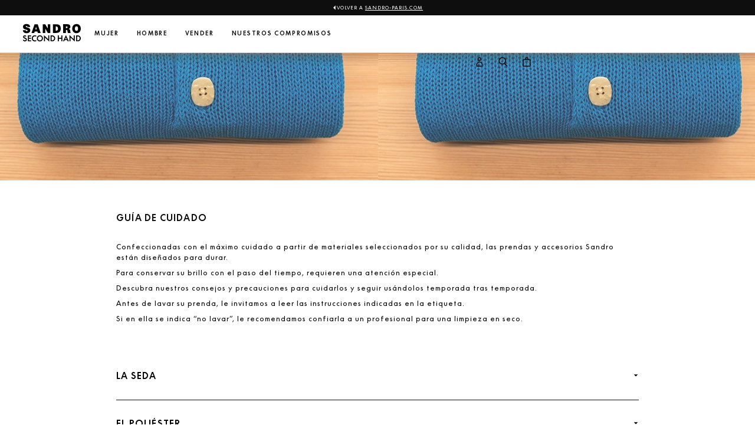

--- FILE ---
content_type: text/html;charset=utf-8
request_url: https://secondemain.sandro-paris.com/es_ES/ugc/guide-dentretien
body_size: 72401
content:
<!DOCTYPE html><html  lang="es-ES" data-capo=""><head><meta charset="utf-8">
<meta name="viewport" content="width=device-width, initial-scale=1">
<title>Materiales y mantenimiento | Sandro Second Hand</title>
<style>a,abbr,acronym,address,applet,article,aside,audio,b,big,blockquote,body,canvas,caption,center,cite,code,dd,del,details,dfn,div,dl,dt,em,embed,fieldset,figcaption,figure,footer,form,h1,h2,h3,h4,h5,h6,header,hgroup,html,i,iframe,img,ins,kbd,label,legend,li,main,mark,menu,nav,object,ol,output,p,pre,q,ruby,s,samp,section,small,span,strike,strong,sub,summary,sup,table,tbody,td,tfoot,th,thead,time,tr,tt,u,ul,var,video{border:0;font-size:100%;font:inherit;margin:0;padding:0;vertical-align:baseline}article,aside,details,figcaption,figure,footer,header,hgroup,main,menu,nav,section{display:block}[hidden]{display:none}body{line-height:1}menu,ol,ul{list-style:none}blockquote,q{quotes:none}blockquote:after,blockquote:before,q:after,q:before{content:"";content:none}table{border-collapse:collapse;border-spacing:0}button{color:inherit;padding:0}.hidden{display:none}.flex{display:flex}.block{display:block}@media (min-width:1024px){.lg\:block{display:block}.lg\:flex{display:flex}.lg\:hidden{display:none}}.absolute{position:absolute}.h-full{height:100%}.w-full{width:100%}.pointer-events-none{pointer-events:none}.m-auto{margin:auto}.sr-only{height:1px;margin:-1px;overflow:hidden;padding:0;position:absolute;width:1px;clip:rect(0,0,0,0);border-width:0;white-space:nowrap}.text-center{text-align:center}.text-left{text-align:left}.text-xl{font-size:var(--f-text-xl-font-size)}.text-success{color:var(--f-color-text-success)}.cursor-none{cursor:none}.fl-light{display:flex;flex-direction:column;min-height:100vh;position:relative}.fl-light__header{align-items:center;background-color:var(--f-body-background-color);display:flex;justify-content:center;min-height:var(--f-header-height);position:sticky;top:0;z-index:var(--z-index-header)}.fl-trade-in{display:flex;flex-direction:column;min-height:100vh;position:relative}.fl-trade-in__content{flex-grow:1;overflow:auto}.fl-trade-in__header{align-items:center;background-color:var(--f-body-background-color);display:flex;justify-content:center;min-height:var(--f-header-height);position:sticky;top:0;z-index:var(--z-index-header)}.fl-default:not(.has-announcement-bar){--f-announcement-bar-height:0px}:root{--fk-font-family-input:var(--fk-font-family);--fk-font-family-legend:var(--fk-font-family-label);--fk-font-family-option:var(--fk-font-family-input);--fk-font-family-help:var(--fk-font-family);--fk-font-family-message:var(--fk-font-family);--fk-font-weight:400;--fk-font-weight-input:var(--fk-font-weight);--fk-font-weight-legend:var(--fk-font-weight-label,bold);--fk-font-weight-help:var(--fk-font-weight);--fk-font-weight-option:var(--fk-font-weight);--fk-font-weight-message:var(--fk-font-weight);--fk-font-size:1rem;--fk-font-size-input:1rem;--fk-font-size-legend:0.875em;--fk-font-size-help:0.8125em;--fk-font-size-remove:0.8125em;--fk-font-size-option:0.9em;--fk-font-size-message:0.8125em;--fk-font-size-summary:1.25em;--fk-line-height:1.1;--fk-line-height-label:var(--fk-line-height);--fk-line-height-help:var(--fk-line-height);--fk-line-height-option:var(--fk-line-height);--fk-line-height-message:var(--fk-line-height);--fk-line-height-textarea:var(--fk-line-height);--fk-line-height-input:1.125em;--fk-line-height-button:1.3;--fk-max-width-input:25em;--fk-box-size:1.25em;--fk-bg-input:transparent;--fk-bg-disabled:rgba(0,0,0,.05);--fk-bg-decorator:#fff;--fk-bg-button:var(--fk-color-primary);--fk-bg-button-hover:var(--fk-bg-button);--fk-color-danger:var(--f-color-text-error);--fk-color-error:var(--f-color-text-error);--fk-error-ring-color:var(--f-color-text-error);--fk-error-ring-focus-color:var(--f-color-background-error);--fk-color-button:var(--button-primary-color);--fk-color-button-hover:var(--button-primary-hover-color);--fk-color-submit:var(--button-primary-color);--fk-color-submit-hover:var(--button-primary-hover-color);--fk-bg-submit:var(--button-primary-background);--fk-font-size-button:var(--button-m-font-size);--fk-border-width:1px;--fk-border-width-decorator:var(--fk-border-width);--fk-border-width-focus:2px;--fk-border-width-checked:1px;--fk-border-width-decorator-checked:1px;--fk-border-width-decorator-focus:var(--fk-border-width-decorator-checked);--fk-border-width-decorator-focus-visible:var(--fk-border-width-focus);--fk-border-style:solid;--fk-border:var(--fk-border-width) var(--fk-border-style) var(--fk-color-border);--fk-border-focus:var(--fk-border-width-focus) var(--fk-border-style) var(--fk-color-border-focus);--fk-border-decorator:var(--fk-border-width-decorator) var(--fk-border-style) var(--fk-color-border);--fk-border-decorator-focus:var(--fk-border-width-focus) var(--fk-border-style) var(--fk-color-border-focus);--fk-border-decorator-focus-visible:var(
      --fk-border-width-decorator-focus-visible
    ) var(--fk-border-style) var(--fk-color-border-focus);--fk-border-decorator-checked:var(--fk-border-width-checked) var(--fk-border-style) var(--fk-color-border-focus);--fk-border-box-shadow:0 0 0 var(--fk-border-width) var(--fk-color-border);--fk-border-box-shadow-focus:0 0 0 var(--fk-border-width-focus) var(--fk-color-border-focus);--fk-border-box-shadow-decorator:0 0 0 var(--fk-border-width-decorator);--fk-border-box-shadow-decorator-focus:0 0 0 var(--fk-border-width-decorator-focus) var(--fk-color-border-focus);--fk-border-box-shadow-decorator-focus-visible:0 0 0 var(--fk-border-width-decorator-focus-visible) var(--fk-color-border-focus);--fk-border-box-shadow-decorator-checked:0 0 0 var(--fk-border-width-decorator-checked) var(--fk-color-border-focus);--fk-border-box-shadow-invalid:0 0 0 var(--fk-border-width-decorator-focus-visible) var(--fk-error-ring-color);--fk-border-radius-tl:100px;--fk-border-radius-tr:100px;--fk-border-radius-bl:100px;--fk-border-radius-br:100px;--fk-border-radius:var(--fk-border-radius-tl,0.25em) var(--fk-border-radius-tr,0.25em) var(--fk-border-radius-br,0.25em) var(--fk-border-radius-bl,0.25em);--fk-border-radius-full:999em;--fk-focus-ring:0.25em;--fk-error-ring:3px;--fk-error-ring-offset:2px;--fk-padding-base:0.25em;--fk-padding-input-x:calc(var(--fk-padding-base)*3);--fk-padding-input-y:calc(var(--fk-padding-base)*3);--fk-padding-input-t:var(--fk-padding-input-y,0);--fk-padding-input-r:var(--fk-padding-input-x,0);--fk-padding-input-b:var(--fk-padding-input-y,0);--fk-padding-input-l:var(--fk-padding-input-x,0);--fk-padding-input:var(--fk-padding-input-t) var(--fk-padding-input-r) var(--fk-padding-input-b) var(--fk-padding-input-l);--fk-padding-label-x:inherit;--fk-padding-label-y:inherit;--fk-padding-label-t:var(--fk-padding-label-y,0);--fk-padding-label-r:var(--fk-padding-label-x,0);--fk-padding-label-b:var(--fk-padding-label-y,0.5em);--fk-padding-label-l:var(--fk-padding-label-x,0);--fk-padding-label:var(--fk-padding-label-t) var(--fk-padding-label-r) var(--fk-padding-label-b) var(--fk-padding-label-l);--fk-padding-help-x:inherit;--fk-padding-help-y:var(--fk-padding-base);--fk-padding-help-t:var(--fk-padding-help-y,0);--fk-padding-help-r:var(--fk-padding-help-x,0);--fk-padding-help-b:var(--fk-padding-help-y,0);--fk-padding-help-l:var(--fk-padding-help-x,0);--fk-padding-help:var(--fk-padding-help-t) var(--fk-padding-help-r) var(--fk-padding-help-b) var(--fk-padding-help-l);--fk-padding-option-x:inherit;--fk-padding-option-y:inherit;--fk-padding-option-t:var(--fk-padding-option-y,0);--fk-padding-option-r:var(--fk-padding-option-x,0);--fk-padding-option-b:var(--fk-padding-option-y,0);--fk-padding-option-l:var(--fk-padding-option-x,0);--fk-padding-option:var(--fk-padding-option-t) var(--fk-padding-option-r) var(--fk-padding-option-b) var(--fk-padding-option-l);--fk-padding-messages-x:inherit;--fk-padding-messages-y:inherit;--fk-padding-messages-t:var(--fk-padding-messages-y,var(--fk-padding-base));--fk-padding-messages-r:var(--fk-padding-messages-x,0);--fk-padding-messages-b:var(--fk-padding-messages-y,0);--fk-padding-messages-l:var(--fk-padding-messages-x,0);--fk-padding-messages:var(--fk-padding-messages-t) var(--fk-padding-messages-r) var(--fk-padding-messages-b) var(--fk-padding-messages-l);--fk-padding-message-x:inherit;--fk-padding-message-y:var(--fk-padding-base);--fk-padding-message-t:var(--fk-padding-message-y,0);--fk-padding-message-r:var(--fk-padding-message-x,0);--fk-padding-message-b:var(--fk-padding-message-y,0);--fk-padding-message-l:var(--fk-padding-message-x,0);--fk-padding-message:var(--fk-padding-message-t) var(--fk-padding-message-r) var(--fk-padding-message-b) var(--fk-padding-message-l);--fk-padding-legend-x:0;--fk-padding-legend-y:0.25em;--fk-padding-legend-t:var(--fk-padding-legend-y);--fk-padding-legend-r:var(--fk-padding-legend-x);--fk-padding-legend-b:var(--fk-padding-legend-y);--fk-padding-legend-l:var(--fk-padding-legend-x);--fk-padding-legend:var(--fk-padding-legend-t) var(--fk-padding-legend-r) var(--fk-padding-legend-b) var(--fk-padding-legend-l);--fk-padding-fieldset-x:var(--fk-padding-input-x);--fk-padding-fieldset-y:var(--fk-padding-input-y);--fk-padding-fieldset-t:var(--fk-padding-fieldset-y);--fk-padding-fieldset-r:var(--fk-padding-fieldset-x);--fk-padding-fieldset-b:var(--fk-padding-fieldset-y);--fk-padding-fieldset-l:var(--fk-padding-fieldset-x);--fk-padding-fieldset:0;--fk-padding-decorator-x:inherit;--fk-padding-decorator-y:var(--fk-padding-base);--fk-padding-decorator-t:var(--fk-padding-decorator-y,1.25em);--fk-padding-decorator-r:var(--fk-padding-decorator-x,1.25em);--fk-padding-decorator-b:var(--fk-padding-decorator-y,1.25em);--fk-padding-decorator-l:var(--fk-padding-decorator-x,1.25em);--fk-padding-decorator:var(--fk-padding-decorator-t) var(--fk-padding-decorator-r) var(--fk-padding-decorator-b) var(--fk-padding-decorator-l);--fk-padding-button-x:calc(var(--fk-padding-base)*8);--fk-padding-button-y:calc(var(--fk-padding-base)*3);--fk-padding-button-t:var(--fk-padding-button-y);--fk-padding-button-r:var(--fk-padding-button-x);--fk-padding-button-b:var(--fk-padding-button-y);--fk-padding-button-l:var(--fk-padding-button-x);--fk-padding-button:var(--fk-padding-button-t) var(--fk-padding-button-r) var(--fk-padding-button-b) var(--fk-padding-button-l);--fk-margin-base:0.5em;--fk-margin-outer-x:inherit;--fk-margin-outer-y:inherit;--fk-margin-outer-t:var(--fk-margin-outer-y,0);--fk-margin-outer-r:var(--fk-margin-outer-x,0);--fk-margin-outer-b:var(
    --fk-margin-outer-y,calc(var(--fk-margin-base)*2)
  );--fk-margin-outer-l:var(--fk-margin-outer-x,0);--fk-margin-outer:var(--fk-margin-outer-t) var(--fk-margin-outer-r) var(--fk-margin-outer-b) var(--fk-margin-outer-l);--fk-margin-wrapper-x:inherit;--fk-margin-wrapper-y:inherit;--fk-margin-wrapper-t:var(--fk-margin-wrapper-y,0);--fk-margin-wrapper-r:var(--fk-margin-wrapper-x,0);--fk-margin-wrapper-b:var(--fk-margin-wrapper-y,0);--fk-margin-wrapper-l:var(--fk-margin-wrapper-x,0);--fk-margin-wrapper:var(--fk-margin-wrapper-t) var(--fk-margin-wrapper-r) var(--fk-margin-wrapper-b) var(--fk-margin-wrapper-l);--fk-margin-input-x:inherit;--fk-margin-input-y:inherit;--fk-margin-input-t:var(--fk-margin-input-y,0);--fk-margin-input-r:var(--fk-margin-input-x,0);--fk-margin-input-b:var(--fk-margin-input-y,0);--fk-margin-input-l:var(--fk-margin-input-x,0);--fk-margin-input:var(--fk-margin-input-t) var(--fk-margin-input-r) var(--fk-margin-input-b) var(--fk-margin-input-l);--fk-margin-label-x:inherit;--fk-margin-label-y:0;--fk-margin-label-t:var(--fk-margin-label-y,0);--fk-margin-label-r:var(--fk-margin-label-x,0);--fk-margin-label-b:var(--fk-margin-label-y,var(--fk-margin-base));--fk-margin-label-l:var(--fk-margin-label-x,0);--fk-margin-label:var(--fk-margin-label-t) var(--fk-margin-label-r) var(--fk-margin-label-b) var(--fk-margin-label-l);--fk-margin-help-x:inherit;--fk-margin-help-y:0.3em;--fk-margin-help-t:var(--fk-margin-help-y,0);--fk-margin-help-r:var(--fk-margin-help-x,0);--fk-margin-help-b:0;--fk-margin-help-l:var(--fk-margin-help-x,0);--fk-margin-help:var(--fk-margin-help-t) var(--fk-margin-help-r) var(--fk-margin-help-b) var(--fk-margin-help-l);--fk-margin-option-x:inherit;--fk-margin-option-y:inherit;--fk-margin-option-t:var(--fk-margin-option-y,0);--fk-margin-option-r:var(--fk-margin-option-x,0);--fk-margin-option-b:var(--fk-margin-option-y,0.625em);--fk-margin-option-l:var(--fk-margin-option-x,0);--fk-margin-option:var(--fk-margin-option-t) var(--fk-margin-option-r) var(--fk-margin-option-b) var(--fk-margin-option-l);--fk-margin-message-x:inherit;--fk-margin-message-y:inherit;--fk-margin-message-t:var(--fk-margin-message-y,0);--fk-margin-message-r:var(--fk-margin-message-x,0);--fk-margin-message-b:var(--fk-margin-message-y,0);--fk-margin-message-l:var(--fk-margin-message-x,0);--fk-margin-message:var(--fk-margin-message-t) var(--fk-margin-message-r) var(--fk-margin-message-b) var(--fk-margin-message-l);--fk-margin-legend-x:0em;--fk-margin-legend-y:inherit;--fk-margin-legend-t:var(--fk-margin-legend-y,0);--fk-margin-legend-r:var(--fk-margin-legend-x,0);--fk-margin-legend-b:var(--fk-margin-legend-y,0);--fk-margin-legend-l:var(--fk-margin-legend-x,0);--fk-margin-legend:var(--fk-margin-legend-t) var(--fk-margin-legend-r) var(--fk-margin-legend-b) var(--fk-margin-legend-l);--fk-margin-fieldset-x:inherit;--fk-margin-fieldset-y:inherit;--fk-margin-fieldset-t:var(--fk-margin-fieldset-y,0);--fk-margin-fieldset-r:var(--fk-margin-fieldset-x,0);--fk-margin-fieldset-b:var(--fk-margin-fieldset-y,0);--fk-margin-fieldset-l:var(--fk-margin-fieldset-x,0);--fk-margin-fieldset:var(--fk-margin-fieldset-t) var(--fk-margin-fieldset-r) var(--fk-margin-fieldset-b) var(--fk-margin-fieldset-l);--fk-margin-decorator-x:inherit;--fk-margin-decorator-y:inherit;--fk-margin-decorator-t:var(--fk-margin-decorator-y,0);--fk-margin-decorator-r:var(--fk-margin-decorator-x,0.5em);--fk-margin-decorator-b:var(--fk-margin-decorator-y,0);--fk-margin-decorator-l:var(--fk-margin-decorator-x,0);--fk-margin-decorator:var(--fk-margin-decorator-t) var(--fk-margin-decorator-r) var(--fk-margin-decorator-b) var(--fk-margin-decorator-l);--fk-margin-button-x:inherit;--fk-margin-button-y:inherit;--fk-margin-button-t:var(--fk-margin-button-y,0);--fk-margin-button-r:var(--fk-margin-button-x,0.5em);--fk-margin-button-b:var(--fk-margin-button-y,0);--fk-margin-button-l:var(--fk-margin-button-x,0);--fk-margin-button:var(--fk-margin-button-t) var(--fk-margin-button-r) var(--fk-margin-button-b) var(--fk-margin-button-l);--fk-icon-close:PHN2ZyB4bWxucz0iaHR0cDovL3d3dy53My5vcmcvMjAwMC9zdmciIHZpZXdCb3g9IjAgMCAxMiAxNiI + [base64] + PC9zdmc +;--fk-icon-down:[base64] + PC9zdmc +;--fk-icon-fileDoc:PHN2ZyB4bWxucz0iaHR0cDovL3d3dy53My5vcmcvMjAwMC9zdmciIHZpZXdCb3g9IjAgMCAxNSAxNiI + [base64] + PHBhdGggZD0iTTcsN2gtMmMtLjI4LDAtLjUtLjIyLS41LS41cy4yMi0uNSwuNS0uNWgyYy4yOCwwLC41LC4yMiwuNSwuNXMtLjIyLC41LS41LC41WiIgZmlsbD0iY3VycmVudENvbG9yIi8 + PC9zdmc + Cg==;--fk-icon-check:PHN2ZyB4bWxucz0iaHR0cDovL3d3dy53My5vcmcvMjAwMC9zdmciIHZpZXdCb3g9IjAgMCAzMiAyNyI + PHBvbHlnb24gZmlsbD0iY3VycmVudENvbG9yIiBwb2ludHM9IjI2Ljk5IDAgMTAuMTMgMTcuMTcgNC42OSAxMS42MyAwIDE2LjQxIDEwLjQgMjcgMTUuMDUgMjIuMjcgMTUuMDkgMjIuMzEgMzIgNS4xIDI2Ljk5IDAiLz48L3N2Zz4=;--fk-icon-circle:PHN2ZyB4bWxucz0iaHR0cDovL3d3dy53My5vcmcvMjAwMC9zdmciIHZpZXdCb3g9IjAgMCAzMiAzMiI + PGNpcmNsZSBmaWxsPSJjdXJyZW50Q29sb3IiIGN4PSIxNiIgY3k9IjE2IiByPSIxNiIvPjwvc3ZnPg==;--fk-icon-fileItem:var(--fk-icon-fileDoc);--fk-icon-fileRemove:var(--fk-icon-close);--fk-icon-noFiles:var(--fk-icon-fileDoc);--fk-icon-select:var(--fk-icon-down);--fk-icon-checkboxDecorator:var(--fk-icon-check);--fk-icon-radioDecorator:var(--fk-icon-circle)}:root [data-type=submit] button.formkit-input{align-items:center;background-color:var(--button-primary-background);border:1px solid var(--button-primary-background);border-radius:var(--button-m-border-radius);color:var(--button-primary-color);display:flex;font-family:var(--button-font-family);font-size:var(--button-m-font-size);font-weight:var(--button-m-font-weight);justify-content:center;letter-spacing:var(--button-m-letter-spacing);min-height:var(--button-m-min-height);min-width:var(--button-m-min-width);padding:4px var(--button-m-padding-x);text-decoration:none;text-transform:var(--button-m-text-transform)}:root [data-type=submit] button.formkit-input:hover{background-color:var(--button-primary-hover-background);color:var(--button-primary-hover-color)}.formkit-outer,.formkit-outer *{box-sizing:border-box}.formkit-outer :after,.formkit-outer :before{box-sizing:inherit}.formkit-input{-webkit-appearance:none;-moz-appearance:none;appearance:none;border:none}.formkit-input:focus{outline:none}@media (forced-colors:active){.formkit-decorator,.formkit-input{border:1px solid!important}}.formkit-message{list-style-type:none}.formkit-inner:focus-within{border-color:var(--fk-color-border-focus)}[data-type=select]:not([data-multiple]) .formkit-inner:after{background-color:var(--fk-color-icon)}.formkit-input{background-color:var(--fk-bg-input);color:var(--fk-color-input)}input.formkit-input[type=radio]:checked~.formkit-decorator:before{background:var(--fk-color-checked)}input.formkit-input[type=checkbox]:checked~.formkit-decorator:before{border-color:var(--fk-color-checked)}[data-family=text] .formkit-input::-moz-selection{background-color:#b4d5fe}[data-family=text] .formkit-input::selection{background-color:#b4d5fe}.formkit-help,.formkit-option-help{color:var(--fk-color-help)}.formkit-message{color:var(--fk-color-error)}.formkit-outer{font-family:var(--fk-font-family);font-size:var(--fk-font-size);font-weight:var(--fk-font-weight);line-height:var(--fk-line-height)}.formkit-outer[data-type=textarea] textarea{line-height:var(--fk-line-height-textarea)}.formkit-label{font-family:var(--fk-font-family-label);font-size:var(--fk-font-size-label);font-weight:var(--fk-font-weight-label);line-height:var(--fk-line-height-label);text-align:left}.formkit-option .formkit-label,[data-type=checkbox] .formkit-label,[data-type=radio] .formkit-label{font-size:var(--fk-font-size-option);font-weight:var(--fk-font-weight-option);margin-bottom:.1em}.formkit-legend{font-family:var(--fk-font-family-legend);font-size:var(--fk-font-size-legend);font-weight:var(--fk-font-weight-legend)}.formkit-input{font-family:var(--fk-font-family-input);font-size:var(--fk-font-size-input);font-weight:var(--fk-font-weight-input);line-height:var(--fk-line-height-input)}.formkit-help,.formkit-option-help{font-family:var(--fk-font-family-help);font-size:var(--fk-font-size-help);font-weight:var(--fk-font-weight-help);line-height:var(--fk-line-height-help)}.formkit-help a{cursor:pointer}.formkit-help a:not(:hover){text-decoration:underline}.formkit-messages{font-family:var(--fk-font-family-message);font-family:var(--fk-font-family);line-height:var(--fk-line-height-message)}.formkit-message{font-size:var(--fk-font-size-message);font-weight:var(--fk-font-weight-message)}.formkit-outer{margin:var(--fk-margin-outer)}.formkit-outer[data-disabled]{opacity:.5}.formkit-outer[data-disabled] [data-disabled]{opacity:1}.formkit-fieldset,.formkit-wrapper{max-width:var(--fk-max-width-input)}.formkit-label{display:block;margin:var(--fk-margin-label);padding:var(--fk-padding-label)}.formkit-fieldset{margin:var(--fk-margin-fieldset);padding:var(--fk-padding-fieldset)}.formkit-fieldset>.formkit-help{margin-bottom:calc(var(--fk-padding-fieldset-t)*1.5);margin-top:calc(var(--fk-padding-fieldset-t)*-.5)}.formkit-legend{display:block;margin:var(--fk-margin-legend);padding:var(--fk-padding-legend)}.formkit-inner{align-items:center;border-radius:var(--fk-border-radius);box-shadow:var(--fk-border-box-shadow);display:flex;position:relative}.formkit-inner:focus-within{box-shadow:var(--fk-border-box-shadow-focus)}[data-type=checkbox] .formkit-inner,[data-type=radio] .formkit-inner{border:none;box-shadow:none;display:inline-block}[data-errors] :is([data-type=checkbox] .formkit-inner):focus-within,[data-errors] :is([data-type=radio] .formkit-inner):focus-within,[data-invalid] :is([data-type=checkbox] .formkit-inner):focus-within,[data-invalid] :is([data-type=radio] .formkit-inner):focus-within{outline:none}.formkit-input{border-radius:var(--fk-border-radius);display:block;padding:var(--fk-padding-input);width:100%}.formkit-input[disabled]{background-color:var(--fk-bg-disabled)}.formkit-input[multiple]{padding:0}.formkit-input[multiple] option{padding:var(--fk-padding-input)}input.formkit-input[type=date]::-webkit-calendar-picker-indicator{font-size:.875em;padding-bottom:0;padding-top:0}input.formkit-input[type=date]::-webkit-datetime-edit{line-height:1;overflow:visible}select.formkit-input{padding-right:calc(var(--fk-padding-base)*7)}select.formkit-input[data-placeholder]:not([multiple]){color:var(--fk-color-placeholder)}select.formkit-input[data-placeholder]:not([multiple]) option{color:var(--fk-color-input)}select.formkit-input[data-placeholder]:not([multiple]) option[disabled]{color:var(--fk-color-disabled)}select.formkit-input[data-placeholder]:not([multiple]) option[data-is-placeholder]{color:var(--fk-color-placeholder)}select.formkit-input option{font-size:var(--fk-font-size-option)}input.formkit-input[type=radio]~.formkit-decorator{border-radius:var(--fk-border-radius-full)}input.formkit-input[type=radio]~.formkit-decorator:before{border:0;border-radius:2em;height:50%;left:50%;top:50%;transform:translate(-50%,-50%);width:50%}.formkit-help,.formkit-option-help{margin:var(--fk-margin-help)}.formkit-messages{margin:var(--fk-margin-messages);padding:var(--fk-padding-messages)}.formkit-help+.formkit-messages{padding-top:0}.formkit-message{margin:var(--fk-margin-message);padding:var(--fk-padding-message)}.formkit-messages+.formkit-actions{margin-top:var(--fk-margin-outer-b)}@keyframes fk-rotate{to{transform:rotate(1turn)}}@keyframes fk-glow{0%{box-shadow:0 0 0 .1em var(--fk-color-primary)}to{box-shadow:0 0 0 .4em var(--fk-color-primary)}}[data-type=button] .formkit-input,[data-type=submit] .formkit-input{border:1px solid transparent;border-radius:var(--fk-border-radius);cursor:pointer;display:inline-flex;font-size:var(--fk-font-size-button);justify-content:center;line-height:var(--fk-line-height-button);margin:var(--fk-margin-button);padding:var(--fk-padding-button);position:relative;transition:filter .25s;width:auto}[data-type=button] .formkit-input:focus-visible,[data-type=submit] .formkit-input:focus-visible{outline:var(--fk-color-border-focus) solid 2px;outline-offset:2px}[data-type=button] .formkit-input[disabled],[data-type=button][data-disabled] .formkit-input,[data-type=submit] .formkit-input[disabled],[data-type=submit][data-disabled] .formkit-input{cursor:not-allowed;opacity:.3}[data-type=submit] .formkit-input{background:var(--fk-bg-submit);color:var(--fk-color-submit)}[data-type=submit] .formkit-input:before{border:0 solid transparent;border-radius:1.28571428em;box-sizing:border-box;content:"";height:1.28571428em;margin-right:0;transition:width .25s,border .25s,margin-right .25s;width:0}[data-type=submit] .formkit-input:hover{background:var(--fk-bg-submit-hover)}[data-loading] [data-type=submit] .formkit-input:before{animation:fk-rotate .5s linear infinite;border:.1428571429em solid #fff;border-right-color:transparent;margin-right:.75em;width:1.28571428em}[data-loading] .formkit-actions [data-type=submit] .formkit-input{filter:brightness(1.1);pointer-events:none}[data-type=button] .formkit-input{background:var(--fk-bg-button);color:var(--fk-color-button)}[data-type=button] .formkit-input:hover{background:var(--fk-bg-button-hover)}[data-type=checkbox] [data-disabled],[data-type=radio] [data-disabled]{opacity:30%}[data-type=checkbox] .formkit-label,[data-type=radio] .formkit-label{margin:0;padding:0;-webkit-user-select:none;-moz-user-select:none;user-select:none}[data-type=checkbox] .formkit-wrapper,[data-type=radio] .formkit-wrapper{align-items:center;display:flex}[data-type=checkbox] .formkit-input,[data-type=radio] .formkit-input{-webkit-appearance:none;-moz-appearance:none;appearance:none;height:0;left:-999em;opacity:0;overflow:hidden;position:absolute;width:0}[data-type=checkbox] .formkit-input~.formkit-decorator,[data-type=radio] .formkit-input~.formkit-decorator{background:var(--fk-bg-decorator);border:none;border-radius:var(--fk-border-radius);box-shadow:var(--fk-border-box-shadow);box-sizing:content-box;display:block;flex:0 0 var(--fk-box-size);height:var(--fk-box-size);margin:var(--fk-margin-decorator);position:relative;width:var(--fk-box-size)}[data-type=checkbox] .formkit-input~.formkit-decorator .formkit-icon,[data-type=radio] .formkit-input~.formkit-decorator .formkit-icon{height:0;left:50%;overflow:hidden;padding:3px;pointer-events:none;position:absolute;top:50%;transform:translate(-50%,-50%);width:0}[data-type=checkbox] .formkit-input~.formkit-decorator .formkit-icon svg,[data-type=radio] .formkit-input~.formkit-decorator .formkit-icon svg{height:100%}[data-type=checkbox] .formkit-input:checked~.formkit-decorator,[data-type=radio] .formkit-input:checked~.formkit-decorator{box-shadow:var(--fk-border-box-shadow-decorator-checked)}[data-type=checkbox] .formkit-input:checked~.formkit-decorator .formkit-icon,[data-type=radio] .formkit-input:checked~.formkit-decorator .formkit-icon{color:#000;height:100%;width:100%}[data-type=checkbox] .formkit-input:focus~.formkit-decorator,[data-type=radio] .formkit-input:focus~.formkit-decorator{box-shadow:var(--fk-border-box-shadow-decorator-focus);outline:var(--fk-focus-ring) solid var(--fk-focus-ring-color)}[data-type=checkbox] .formkit-input:focus-visible~.formkit-decorator,[data-type=radio] .formkit-input:focus-visible~.formkit-decorator{box-shadow:var(--fk-border-box-shadow-decorator-focus-visible)}[data-type=checkbox] .formkit-options,[data-type=radio] .formkit-options{margin:var(--fk-checkbox-options-margin);padding:0}[data-type=checkbox] .formkit-options.is-inline,[data-type=radio] .formkit-options.is-inline{-moz-column-gap:10px;column-gap:10px;display:flex}[data-type=checkbox] .formkit-option,[data-type=radio] .formkit-option{list-style-type:none;margin:var(--fk-margin-option)}[data-type=checkbox] .formkit-option:last-child,[data-type=radio] .formkit-option:last-child{margin-bottom:0}[data-type=checkbox] fieldset.formkit-fieldset,[data-type=radio] fieldset.formkit-fieldset{border:none;border-radius:var(--fk-border-radius)}[data-type=radio] .formkit-input~.formkit-decorator .formkit-icon{padding:5px}[data-type=color] .formkit-inner{max-width:5em}[data-type=color] input[type=color]{border:none;padding:0}[data-type=color] input[type=color]::-webkit-color-swatch-wrapper{border:none;padding:0}[data-type=color] input[type=color]::-moz-color-swatch-wrapper{border:none;padding:0}[data-type=color] input[type=color]::-webkit-color-swatch{border:none;border-radius:var(--fk-border-radius)}[data-type=color] input[type=color]::-moz-color-swatch{border:none;border-radius:var(--fk-border-radius)}[data-type=range] .formkit-inner{border:0;box-shadow:none}[data-type=range] .formkit-inner:focus-within{border:0;box-shadow:none}[data-type=range] input{padding-left:0;padding-right:0}[data-type=range] input[disabled]{background:transparent}[data-type=range] input::-webkit-slider-runnable-track{background-color:var(--fk-color-border);border-radius:4px;height:4px}[data-type=range] input::-webkit-slider-thumb{-webkit-appearance:none;appearance:none;background-color:var(--fk-color-range-thumb);border:0;border-radius:1em;height:1em;position:relative;transform:translateY(calc(-50% + 2px));width:1em}[data-type=range] input::-moz-range-track{background-color:var(--fk-color-border);border:1px solid transparent;border-radius:4px;height:4px}[data-type=range] input::-moz-range-thumb{-moz-appearance:none;appearance:none;background-color:var(--fk-color-range-thumb);border:1px solid var(--fk-color-range-thumb);border-radius:1em;height:1em;position:relative;width:1em}[data-type=range] input:focus::-webkit-slider-thumb{outline:var(--fk-focus-ring) solid var(--fk-focus-ring-color)}[data-type=range] input:focus::-moz-range-thumb{outline:var(--fk-focus-ring) solid var(--fk-focus-ring-color)}[data-type=range] input[disabled]::-webkit-slider-thumb{background-color:var(--fk-color-border)}[data-type=range] input[disabled]::-moz-slider-thumb{background-color:var(--fk-color-border)}[data-type=select]:not([data-multiple]) .formkit-inner .formkit-select-icon{margin-left:-2.5em;pointer-events:none}[data-type=select][data-multiple] .formkit-select-icon{display:none}[data-type=file] .formkit-file-list,[data-type=file] .formkit-no-files{margin:0;padding:var(--fk-padding-input)}[data-type=file] .formkit-file-item,[data-type=file] .formkit-no-files{align-items:center;display:flex;flex-grow:1;font-size:var(--fk-font-size-input);position:relative}[data-type=file] .formkit-file-item+.formkit-file-item,[data-type=file] .formkit-no-files+.formkit-no-files{margin-top:var(--fk-padding-input-t)}[data-type=file] .formkit-inner .formkit-file-item-icon,[data-type=file] .formkit-inner .formkit-no-files-icon{margin-right:.5em;width:1em}[data-type=file] .formkit-file-item .formkit-file-remove{-webkit-appearance:none;-moz-appearance:none;appearance:none;background:transparent;border:none;cursor:pointer;font-size:0;margin-left:auto;padding:0;position:relative;z-index:3}[data-type=file] .formkit-file-item .formkit-file-remove:hover{color:var(--fk-color-danger)}[data-type=file] .formkit-file-item .formkit-file-remove .formkit-file-remove-icon{font-size:1rem;width:1em}[data-type=file] .formkit-no-files{color:var(--fk-color-placeholder)}[data-type=file] .formkit-no-files:before{background-color:var(--fk-color-placeholder)}[data-type=file] .formkit-file-list{width:100%}[data-type=file] .formkit-file-list[data-has-multiple]{margin-bottom:calc(var(--fk-padding-input-b) + var(--fk-font-size-remove)*1.1)}[data-type=file] .formkit-file-list[data-has-multiple] .formkit-file-item{line-height:var(--fk-line-height-input)}[data-type=file] .formkit-input{-webkit-appearance:none;-moz-appearance:none;appearance:none;bottom:0;color:transparent;cursor:pointer;left:0;position:absolute;right:0;top:0;z-index:2}[data-type=file] .formkit-input::file-selector-button{-webkit-appearance:none;-moz-appearance:none;appearance:none;border:0;font-size:0;padding:0}[data-type=file] .formkit-input[data-file-hover]{animation:fk-glow .75s infinite alternate}[data-type=file] [data-has-multiple=true]~.formkit-file-remove{-webkit-appearance:none;-moz-appearance:none;appearance:none;background-color:transparent;border:0;bottom:calc(var(--fk-padding-input-b) + 1em - var(--fk-font-size-remove));color:var(--fk-color-primary);cursor:pointer;display:block;font-size:var(--fk-font-size-remove);left:calc(var(--fk-padding-input-l) + 1em - var(--fk-font-size-remove));margin:0;padding:0;position:absolute;z-index:5}[data-type=file] [data-has-multiple=true]~.formkit-file-remove:hover{color:var(--fk-color-danger)}[data-type=textarea] textarea{flex-grow:1;min-height:6em;width:100%}.formkit-summary{margin:0;padding:0;width:100%}.formkit-summary-inner{border:var(--fk-error-ring) solid var(--fk-error-ring-color);border-radius:.5em;padding:var(--fk-margin-outer-b)}.formkit-summary-header{font-size:var(--fk-font-size-summary);margin:0 0 var(--fk-margin-outer-b) 0}.formkit-message-link{color:var(--fk-color-danger);text-decoration:none}.formkit-message-link:focus{outline:var(--fk-error-ring) solid var(--fk-error-ring-color)}.formkit-inner:focus-within .formkit-icon.formkit-prefix-icon{color:var(--fk-color-primary)}.formkit-outer .formkit-icon{align-self:stretch;display:flex;flex-grow:0;flex-shrink:0;-webkit-user-select:none;-moz-user-select:none;user-select:none;width:2.5em}.formkit-outer .formkit-icon.formkit-prefix-icon{background:var(--fk-bg-decorator);border-radius:var(--fk-border-radius-tl) 0 0 var(--fk-border-radius-bl);box-shadow:1px 0 0 0 rgba(0,0,0,.33)}.formkit-outer .formkit-icon.formkit-suffix-icon{padding-left:0;padding-right:.75em;width:1.75em}@keyframes loaderAnim{0%{transform:rotate(0deg)}to{transform:rotate(1turn)}}.fk-has-loader .formkit-suffix-icon svg{animation:loaderAnim 1s linear infinite}.formkit-outer .formkit-icon svg{margin:auto;max-height:1em;max-width:1em;width:100%}[data-type=button] .formkit-icon.formkit-prefix-icon,[data-type=range] .formkit-icon.formkit-prefix-icon,[data-type=submit] .formkit-icon.formkit-prefix-icon{background:none;box-shadow:none}[data-type=button] .formkit-inner:focus-within .formkit-icon,[data-type=range] .formkit-inner:focus-within .formkit-icon,[data-type=submit] .formkit-inner:focus-within .formkit-icon{color:currentColor}[data-type=button] .formkit-icon,[data-type=range] .formkit-icon,[data-type=submit] .formkit-icon{font-size:1rem;padding:0;width:1em}[data-type=button] .formkit-icon.formkit--prefix-icon,[data-type=range] .formkit-icon.formkit--prefix-icon,[data-type=submit] .formkit-icon.formkit--prefix-icon{margin-right:.5em}[data-type=button] .formkit-icon.formkit-suffix-icon,[data-type=range] .formkit-icon.formkit-suffix-icon,[data-type=submit] .formkit-icon.formkit-suffix-icon{margin-left:.5em}[data-type=button] .formkit-prefix-icon,[data-type=submit] .formkit-prefix-icon{margin-left:-.5em;margin-right:.5em}[data-type=button] .formkit-suffix-icon,[data-type=submit] .formkit-suffix-icon{margin-left:.5em;margin-right:-.5em}[data-prefix-icon=true][data-prefix-icon-click=true] .formkit-prefix-icon{cursor:pointer}[data-prefix-icon=true][data-type=color] input[type=color]::-webkit-color-swatch{border-bottom-left-radius:0;border-top-left-radius:0}[data-prefix-icon=true][data-type=color] input[type=color]::-moz-color-swatch{border-bottom-left-radius:0;border-top-left-radius:0}[data-prefix-icon=true][data-type=file][data-multiple=true] .formkit-file-remove{left:calc(var(--fk-padding-input-l) + 4em - var(--fk-font-size-remove))}[data-suffix-icon=true][data-suffix-icon-click=true] .formkit-suffix-icon{cursor:pointer}[data-suffix-icon=true][data-type=color] input[type=color]::-webkit-color-swatch{border-bottom-right-radius:0;border-top-right-radius:0}[data-suffix-icon=true][data-type=color] input[type=color]::-moz-color-swatch{border-bottom-right-radius:0;border-top-right-radius:0}[data-suffix-icon=true][data-type=color] .formkit-icon.formkit-suffix-icon{padding-right:0;width:2.5em}[data-suffix-icon=true][data-type=select] .formkit-inner:after{right:2.5em}[data-prefix-icon=true][data-type=color] .formkit-inner,[data-suffix-icon=true][data-type=color] .formkit-inner{max-width:7.5em}[data-prefix-icon=true][data-suffix-icon=true][data-type=color] .formkit-inner{max-width:10em}.formkit-actions .formkit-outer{margin-bottom:var(--f-length-2);margin-top:var(--f-length-5)}[data-type=checkbox] .formkit-input~.formkit-decorator{border-radius:0}[data-loading] [data-type=submit] .formkit-input:before{border:.1428571429em solid var(--button-primary-color);border-right:transparent}[data-loading] [data-type=submit] .formkit-input:hover:before{border:.1428571429em solid var(--button-primary-hover-color);border-right:transparent}#cc-main{--cc-font-family:var(--f-font-family-text);--cc-bg:var(--f-color-background-light);--cc-primary-color:var(--button-primary-background);--cc-secondary-color:var(--button-primary-background);--cc-btn-primary-bg:var(--button-primary-background);--cc-btn-primary-color:var(--button-primary-color);--cc-btn-primary-border-color:var(--button-primary-background);--cc-btn-primary-hover-bg:var(--button-secondary-background);--cc-btn-primary-hover-color:var(--button-primary-background);--cc-btn-primary-hover-border-color:var(--button-primary-background);--cc-btn-secondary-bg:var(--button-secondary-background);--cc-btn-secondary-color:var(--button-secondary-color);--cc-btn-secondary-border-color:var(--f-color-border);--cc-btn-secondary-hover-bg:var(--button-secondary-hover-background);--cc-btn-secondary-hover-color:var(--button-secondary-hover-color);--cc-btn-secondary-hover-border-color:var(--f-color-border);--cc-separator-border-color:var(--f-color-border);--cc-toggle-on-bg:var(--button-secondary-background);--cc-toggle-off-bg:var(--button-primary-background);--cc-toggle-on-knob-bg:var(--button-secondary-color);--cc-toggle-off-knob-bg:var(--button-secondary-background);--cc-toggle-enabled-icon-color:var(--cc-btn-primary-color);--cc-toggle-disabled-icon-color:var(--cc-btn-primary-color);--cc-toggle-readonly-bg:var(--button-secondary-background);--cc-toggle-readonly-knob-bg:var(--button-primary-background);--cc-toggle-readonly-knob-icon-color:var(--button-secondary-background);--cc-section-category-border:var(--button-secondary-background);--cc-cookie-category-block-bg:var(--button-secondary-background);--cc-cookie-category-block-border:var(--f-color-border);--cc-cookie-category-block-hover-bg:var(--button-secondary-background);--cc-cookie-category-block-hover-border:var(--f-color-border);--cc-cookie-category-expanded-block-bg:var(--button-secondary-background);--cc-cookie-category-expanded-block-hover-bg:var(--f-color-border);--cc-overlay-bg:rgba(0,0,0,.65);--cc-webkit-scrollbar-bg:var(--cc-section-category-border);--cc-webkit-scrollbar-hover-bg:var(--cc-btn-primary-hover-bg);--cc-footer-bg:var(--f-color-background-light);--cc-footer-color:var(--button-secondary-color);--cc-footer-border-color:var(--f-color-border);--cc-link-color:var(--button-secondary-color);--cc-btn-border-radius:10px}:root{--f-length-1:8px;--f-length-2:16px;--f-length-3:24px;--f-length-4:32px;--f-length-5:40px;--f-length-6:48px;--f-length-7:56px;--f-length-8:64px;--f-length-9:72px;--f-length-10:80px;--f-length-11:88px;--f-length-12:96px;--f-length-13:104px;--f-length-14:112px;--f-length-15:120px;--f-length-16:128px;--f-length-17:136px;--f-length-18:144px;--f-length-19:152px;--f-length-20:160px;--f-length-21:168px;--f-length-22:176px;--f-length-23:184px;--f-length-24:192px;--f-length-25:200px;--f-length-26:208px;--f-length-27:216px;--f-length-28:224px;--f-length-29:232px;--f-length-30:240px;--f-length-31:248px;--f-length-32:256px;--f-length-33:264px;--f-length-34:272px;--f-length-35:280px;--f-length-36:288px;--f-length-37:296px;--f-length-38:304px;--f-length-39:312px;--f-length-40:320px;--f-length-41:328px;--f-length-42:336px;--f-length-43:344px;--f-length-44:352px;--f-length-45:360px;--f-length-46:368px;--f-length-47:376px;--f-length-48:384px;--f-length-49:392px;--f-length-50:400px;--f-font-family-title:"PrimaryFont",sans-serif;--f-font-family-text:"SecondaryFont",sans-serif}html{font-size:16px}:root{--f-color-text-dark:#000;--f-color-text-light:#fff;--f-color-text-primary:#6a87f9;--f-color-text-secondary:#078f44;--f-color-text-grey:#5f5f5f;--f-color-text-success:#398639;--f-color-text-error:#bf2121;--f-color-text-warning:#e4a826;--f-color-background-very-light:#fff;--f-color-background-light:#f7f7f7;--f-color-background-medium:#eee;--f-color-background-dark:#000;--f-color-background-primary:var(--f-color-text-primary);--f-color-background-secondary:var(--f-color-text-secondary);--f-color-background-error:#ffeded;--f-color-background-success:#f5ffed;--f-color-background-warning:#fffaed;--f-color-border:#ddd;--f-color-promotion:var(--f-color-text-error);--f-image-overlay-background:var(--f-color-background-light);--f-image-overlay-gradient:radial-gradient(circle,transparent,transparent,var(--f-color-background-light));--f-body-background-color:var(--f-color-background-very-light);--f-margin-section-lg:var(--f-length-9);--f-margin-section-md:var(--f-length-6);--f-margin-section-sm:var(--f-length-5);--f-margin-page-lg:var(--f-length-4);--f-margin-page-md:var(--f-length-3);--f-margin-page-sm:var(--f-length-2);--f-margin-section:var(--f-margin-section-sm);--f-margin-page:var(--f-margin-page-sm)}@media (min-width:768px) and (max-width:1023px){:root{--f-margin-section:var(--f-margin-section-md);--f-margin-page:var(--f-margin-page-md)}}@media (min-width:1024px){:root{--f-margin-section:var(--f-margin-section-lg);--f-margin-page:var(--f-margin-page-lg)}}:root{--f-radius-sm:0.125rem;--f-radius-md:0.25rem;--f-radius-lg:0.5rem;--max-width-xl:1600px;--max-width-l:1200px;--max-width-m:800px;--max-width-s:500px;--f-ratio-landscape:16/9;--f-ratio-portrait:0.75;--f-ratio-square:1;--f-ratio-product:3/4;--f-ratio-collection:3/4;--z-index-below:-1;--z-index-default:0;--z-index-above:1;--z-index-header:10;--z-index-drawer:20;--z-index-checkout:30;--z-index-modal:40;--z-index-popin:100;--z-index-notification:120;--formkit-theme:genesis;--fk-border-radius:var(--f-radius-sm);--fk-font-family:var(--f-font-family-text);--fk-font-size:var(--f-font-size-m);--fk-font-family-label:var(--f-field-title-font-family);--fk-font-size-label:var(--f-field-title-font-size);--fk-font-weight-label:var(--f-field-title-font-weight);--fk-color-primary:var(--f-color-background-dark);--fk-color-checked:var(--fk-color-primary);--fk-color-input:var(--f-color-text-dark);--fk-color-input-selection:var(--f-color-background-dark);--fk-color-border:var(--f-color-border);--fk-color-border-focus:var(--f-color-background-dark);--fk-color-placeholder:var(--f-color-text-grey);--fk-color-disabled:rgba(0,0,0,.1);--fk-color-help:var(--f-color-text-grey);--fk-color-icon:rgba(0,0,0,.8);--fk-color-icon-minor:rgba(0,0,0,.55);--fk-color-range-track:var(--fk-color-border);--fk-color-range-thumb:var(--fk-color-primary);--fk-focus-ring-color:var(--f-color-background-dark);--fk-margin-outer:var(--f-length-3) 0;--fk-max-width-input:375px}.formkit-help{white-space:pre-line}body .fade-enter-active,body .fade-leave-active{transition:opacity .5s}body .fade-enter-from,body .fade-leave-to{opacity:0}.v-enter-active,.v-leave-active{transition:opacity .5s ease}.v-enter-from,.v-leave-to{opacity:0}.slide-fade-enter-active,.slide-fade-leave-active{transition:all .3s ease-out}.slide-fade-enter-from,.slide-fade-leave-to{opacity:0;transform:translateX(20px)}:root{--f-title-xl-font-weight:bold;--f-title-xl-text-transform:none;--f-title-xl-letter-spacing:0;--f-title-xl-line-height:1;--f-title-xl-lg-font-size:calc(var(--f-title-xl-sm-font-size)*1.4);--f-title-xl-md-font-size:calc(var(--f-title-xl-sm-font-size)*1.2);--f-title-xl-sm-font-size:3.125rem;--f-title-xl-font-size:var(--f-title-xl-sm-font-size);--f-title-l-font-weight:bold;--f-title-l-text-transform:none;--f-title-l-letter-spacing:0;--f-title-l-line-height:1;--f-title-l-lg-font-size:calc(var(--f-title-l-sm-font-size)*1.4);--f-title-l-md-font-size:calc(var(--f-title-l-sm-font-size)*1.2);--f-title-l-sm-font-size:2.1875rem;--f-title-l-font-size:var(--f-title-l-sm-font-size);--f-title-m-font-weight:bold;--f-title-m-text-transform:none;--f-title-m-letter-spacing:0;--f-title-m-line-height:1;--f-title-m-lg-font-size:calc(var(--f-title-m-sm-font-size)*1.4);--f-title-m-md-font-size:calc(var(--f-title-m-sm-font-size)*1.2);--f-title-m-sm-font-size:1.375rem;--f-title-m-font-size:var(--f-title-m-sm-font-size);--f-title-s-font-weight:bold;--f-title-s-text-transform:none;--f-title-s-letter-spacing:0;--f-title-s-line-height:1;--f-title-s-lg-font-size:calc(var(--f-title-s-sm-font-size)*1.4);--f-title-s-md-font-size:calc(var(--f-title-s-sm-font-size)*1.2);--f-title-s-sm-font-size:1.125rem;--f-title-s-font-size:var(--f-title-s-sm-font-size);--f-title-xs-font-weight:600;--f-title-xs-text-transform:uppercase;--f-title-xs-line-height:1;--f-title-xs-lg-font-size:var(--f-title-xs-sm-font-size);--f-title-xs-md-font-size:var(--f-title-xs-sm-font-size);--f-title-xs-sm-font-size:1rem;--f-title-xs-font-size:var(--f-title-xs-sm-font-size)}@media (min-width:768px) and (max-width:1023px){:root{--f-title-xl-font-size:var(--f-title-xl-md-font-size)}}@media (min-width:1024px){:root{--f-title-xl-font-size:var(--f-title-xl-lg-font-size)}}@media (min-width:768px) and (max-width:1023px){:root{--f-title-l-font-size:var(--f-title-l-md-font-size)}}@media (min-width:1024px){:root{--f-title-l-font-size:var(--f-title-l-lg-font-size)}}@media (min-width:768px) and (max-width:1023px){:root{--f-title-m-font-size:var(--f-title-m-md-font-size)}}@media (min-width:1024px){:root{--f-title-m-font-size:var(--f-title-m-lg-font-size)}}@media (min-width:768px) and (max-width:1023px){:root{--f-title-s-font-size:var(--f-title-s-md-font-size)}}@media (min-width:1024px){:root{--f-title-s-font-size:var(--f-title-s-lg-font-size)}}@media (min-width:768px) and (max-width:1023px){:root{--f-title-xs-font-size:var(--f-title-xs-md-font-size)}}@media (min-width:1024px){:root{--f-title-xs-font-size:var(--f-title-xs-lg-font-size)}}:root{--f-text-line-height:1.2;--f-text-letter-spacing:normal;--f-text-font-weight:400;--f-text-xl-font-size:1.75rem;--f-text-l-font-size:1.25rem;--f-text-m-font-size:1rem;--f-text-s-font-size:0.875rem;--f-text-xs-font-size:0.75rem;--subtitle-font-family:var(--f-font-family-text);--subtitle-font-weight:500;--subtitle-line-height:1;--subtitle-text-transform:uppercase;--subtitle-letter-spacing:normal;--subtitle-lg-font-size:1.25rem;--subtitle-md-font-size:1rem;--subtitle-sm-font-size:1rem;--checkbox-width:var(--f-length-3);--input-border:solid 1px var(--f-color-border);--input-hover-border-color:solid 1px var(--f-color-background-dark);--input-padding-x:var(--f-length-2);--input-min-height:var(--f-length-4);--input-font-size:1rem;--input-font-weight:400;--input-background-color:var(--f-color-background-very-light);--input-border-radius:0;--input-color:var(--f-color-text-dark);--button-font-family:var(--f-font-family-text);--button-l-font-size:1rem;--button-l-font-weight:500;--button-l-text-transform:uppercase;--button-l-letter-spacing:normal;--button-l-border-radius:99px;--button-l-padding-x:var(--f-length-3);--button-l-min-height:var(--f-length-7);--button-l-icon-size:1rem;--button-l-min-width:var(--f-length-19);--button-m-font-size:0.875rem;--button-m-font-weight:500;--button-m-text-transform:uppercase;--button-m-letter-spacing:normal;--button-m-border-radius:99px;--button-m-padding-x:var(--f-length-2);--button-m-min-height:var(--f-length-5);--button-m-icon-size:0.875rem;--button-m-min-width:var(--f-length-15);--button-s-font-size:0.75rem;--button-s-font-weight:500;--button-s-text-transform:uppercase;--button-s-letter-spacing:0.02em;--button-s-border-radius:99px;--button-s-padding-x:var(--f-length-2);--button-s-min-height:var(--f-length-4);--button-s-icon-size:0.75rem;--button-s-min-width:auto;--button-primary-background:var(--f-color-background-dark);--button-primary-border:solid 1px var(--f-color-background-dark);--button-primary-color:var(--f-color-text-light);--button-primary-hover-background:var(--f-color-background-very-light);--button-primary-hover-border:solid 1px var(--f-color-background-dark);--button-primary-hover-color:var(--f-color-text-dark);--button-secondary-background:var(--f-color-background-very-light);--button-secondary-border:solid 1px var(--f-color-border);--button-secondary-color:var(--f-color-text-dark);--button-secondary-hover-background:var(--f-color-background-light);--button-secondary-hover-border:solid 1px var(--f-color-background-light);--button-secondary-hover-color:var(--f-color-text-dark);--button-tertiary-background:var(--f-color-background-primary);--button-tertiary-border:solid 1px var(--f-color-background-primary);--button-tertiary-color:var(--f-color-text-light);--button-tertiary-hover-background:var(--f-color-background-very-light);--button-tertiary-hover-border:solid 1px var(--f-color-background-very-light);--button-tertiary-hover-color:var(--f-color-text-primary);--button-error-background:var(--f-color-background-error);--button-error-border:solid 1px var(--f-color-border);--button-error-color:var(--f-color-text-error);--button-error-hover-background:var(--f-color-text-error);--button-error-hover-border:0;--button-error-hover-color:var(--f-color-background-error);--button-success-background:var(--f-color-background-success);--button-success-border:solid 1px var(--f-color-border);--button-success-color:var(--f-color-text-success);--button-success-hover-background:var(--f-color-text-success);--button-success-hover-border:0;--button-success-hover-color:var(--f-color-background-success);--price-font-family:var(--f-font-family-text);--price-font-weight:600;--price-old-color:var(--f-color-text-grey);--price-old-font-weight:200;--price-l-lg-font-size:2.1875rem;--price-l-md-font-size:1.5625rem;--price-l-sm-font-size:1.25rem;--price-m-font-size:1.125rem;--price-s-font-size:0.875rem;--link-font-family:var(--f-font-family-text);--link-text-transform:uppercase;--link-font-weight:500;--link-font-size:0.875rem;--link-letter-spacing:normal;--link-underline-offet:1px;--f-field-title-font-family:var(--f-font-family-text);--f-field-title-font-size:var(--f-text-s-font-size);--f-field-title-text-transform:none;--f-field-title-font-weight:700;--f-field-title-letter-spacing:normal;--f-field-title-color:var(--f-color-text-dark);--tabs-active-background:var(--f-color-background-dark);--tabs-inactive-background:var(--f-color-background-very-light);--tabs-border:1px solid var(--f-color-border);--tabs-border-radius:var(--f-length-3);--tabs-text-color-active:var(--f-color-text-light);--tabs-text-color-inactive:var(--f-color-text-dark);--tabs-padding:var(--f-length-1) var(--f-length-3);--loader-s-size:var(--f-length-3);--loader-m-size:var(--f-length-10);--loader-l-size:var(--f-length-19);--f-field-box-border-radius:var(--f-length-4);--f-field-box-text-transform:none;--f-field-box-color:var(--f-color-text-dark);--f-field-box-background:var(--f-color-background-very-light);--f-field-box-border-color:var(--f-color-border);--f-field-box-hover-border-color:var(--f-color-background-dark);--f-field-box-selected-color:var(--f-color-text-dark);--f-field-box-selected-background:var(--f-color-background-very-light);--f-field-box-selected-border-color:var(--f-color-background-dark);--f-field-box-l-width:50px;--f-field-box-m-width:40px;--f-field-box-s-width:var(--f-length-3);--f-field-box-l-font-size:var(--f-text-m-font-size);--f-field-box-m-font-size:var(--f-text-s-font-size);--f-field-box-s-font-size:var(--f-text-xs-font-size);--f-field-box-l-font-weight:400;--f-field-box-m-font-weight:400;--f-field-box-s-font-weight:400;--f-field-box-l-padding-x:var(--f-length-2);--f-field-box-m-padding-x:var(--f-length-1);--f-field-box-s-padding-x:calc(var(--f-length-1)/2);--f-field-box-l-border-width:1px;--f-field-box-m-border-width:1px;--f-field-box-s-border-width:1px;--button-icon-background:var(--f-color-background-very-light);--button-icon-color:var(--f-color-text-dark);--button-icon-border:solid 1px var(--f-color-border);--button-icon-hover-border:solid 1px var(--f-color-background-dark);--button-icon-border-radius:50%;--button-icon-lg-width:var(--f-length-5);--button-icon-md-width:var(--button-icon-lg-width);--button-icon-sm-width:var(--f-length-4);--button-icon-lg-svg-size:var(--f-length-2);--button-icon-md-svg-size:var(--button-icon-lg-svg-size);--button-icon-sm-svg-size:13px;--button-icon-svg-size:var(--button-icon-lg-svg-size);--button-icon-width:var(--button-icon-lg-width)}@media (max-width:1023px){:root{--button-icon-width:var(--button-icon-md-width);--button-icon-svg-size:var(--button-icon-md-svg-size)}}@media (max-width:767px){:root{--button-icon-width:var(--button-icon-sm-width);--button-icon-svg-size:var(--button-icon-sm-svg-size)}}:root{--f-discount-tag-color:var(--f-color-text-dark);--f-discount-tag-background:var(--f-color-background-very-light);--f-discount-tag-border:var(--f-color-border);--f-discount-tag-padding-x:var(--f-length-1);--f-discount-tag-height:var(--f-length-3);--f-discount-tag-border-radius:var(--f-length-3);--logo-lg-height:20px;--logo-md-height:20px;--logo-sm-height:18px;--f-header-link-font-family:var(--f-font-family-text);--f-header-link-font-weight:600;--f-header-link-letter-spacing:normal;--f-header-link-font-size:0.875rem;--f-header-link-text-transform:uppercase;--f-header-link-text-decoration:none;--f-header-link-hover-text-decoration:underline;--card-title-font-family:var(--f-font-family-text);--card-title-font-weight:500;--card-title-letter-spacing:normal;--card-title-lg-font-size:1rem;--card-title-md-font-size:1rem;--card-title-sm-font-size:1rem;--card-title-font-size:var(--card-title-lg-font-size)}@media (max-width:1023px){:root{--card-title-font-size:var(--card-title-md-font-size)}}@media (max-width:767px){:root{--card-title-font-size:var(--card-title-sm-font-size)}}:root{--slider-button-width:var(--f-length-4);--slider-button-icon-size:var(--f-length-2);--slider-button-border:0;--slider-button-border-radius:50%;--slider-button-background:transparent;--richtext-margin-l:var(--f-length-5);--richtext-margin-m:var(--f-length-4);--richtext-margin-s:var(--f-length-3);--richtext-margin-xs:var(--f-length-1);--account-menu-link-padding-x:var(--f-length-2);--account-menu-link-padding-y:var(--f-length-2);--account-menu-link-hover-background:var(--f-color-background-light);--account-menu-link-font-size:var(--f-text-m-font-size);--account-menu-link-text-transform:uppercase;--account-menu-link-letter-spacing:normal;--account-menu-link-font-family:var(--f-font-family-text);--account-menu-link-font-weight:500;--account-menu-link-gap:var(--f-length-1);--account-menu-link-icon-size:var(--f-length-2);--f-announcement-bar-height:40px;--f-top-bar-height:40px;--f-progress-bar-color-primary:var(--f-color-background-dark);--f-progress-bar-color-secondary:var(--f-color-background-very-light);--f-progress-bar-height:var(--f-length-1);--f-progress-bar-border-radius:var(--f-length-1);--f-brand-label-lg-font-size:var(--f-text-m-font-size);--f-brand-label-md-font-size:var(--f-brand-label-lg-font-size);--f-brand-label-sm-font-size:var(--f-brand-label-lg-font-size);--f-brand-label-font-weight:400;--f-brand-label-text-transform:uppercase;--f-brand-label-letter-spacing:normal;--f-tag-border-radius:0;--f-tag-padding:var(--f-length-1);--links-container-sm-gap:var(--f-length-2);--links-container-md-gap:var(--f-length-4);--links-container-lg-gap:var(--f-length-4);--form-message-padding-x:var(--f-length-2);--form-message-padding-y:var(--f-length-2);--form-message-border-radius:0;--form-message-text-align:center;--price-container-s-gap:var(--f-length-1);--price-container-m-gap:var(--f-length-2);--price-container-l-gap:var(--f-length-3);--buttons-container-sm-gap:var(--f-length-2);--buttons-container-md-gap:var(--f-length-3);--buttons-container-lg-gap:var(--f-length-4);--social-network-gap:var(--f-length-2);--social-network-icon-size:var(--f-length-2);--social-network-background-color:var(--f-color-background-light);--social-network-color:var(--f-color-text-dark);--social-nerwork-background-size:var(--f-length-4);--social-nerwork-background-border-radius:50%;--icon-info-image:var(--f-length-6);--icon-info-gap:var(--f-length-1);--navigation-list-title-margin-bottom:var(--f-length-1);--navigation-list-gap:var(--f-length-1);--thumbnail-ratio:1.2;--thumbnail-color:var(--f-color-background-light);--thumbnail-overlay:rgba(0,0,0,.2);--grid-column-lg-height:650px;--grid-column-md-height:50vw;--grid-column-sm-height:70vw;--grid-column-column-gap:0;--grid-column-row-gap:0;--grid-column-height:var(--grid-column-sm-height)}@media (min-width:768px) and (max-width:1023px){:root{--grid-column-height:var(--grid-column-md-height)}}@media (min-width:1024px){:root{--grid-column-height:var(--grid-column-lg-height)}}:root{--f-card-text-gap:calc(var(--f-length-1)/2);--timeline-step-gap:var(--f-length-2);--timeline-step-s-icon-width:var(--f-length-2);--timeline-step-m-icon-width:var(--f-length-5);--timeline-step-circle-background:var(--f-color-background-very-light);--timeline-step-circle-border:solid 1px var(--f-color-border);--timeline-step-s-cicle-width:var(--f-length-4);--timeline-step-m-cicle-width:var(--f-length-10);--timeline-s-gap:var(--f-length-2);--timeline-m-gap:var(--f-length-4);--timeline-line-width:1px;--timeline-line-color:var(--f-color-border);--f-popin-background:rgba(0,0,0,.3);--f-popin-padding-x-lg:var(--f-length-3);--f-popin-padding-x-md:var(--f-length-4);--f-popin-padding-x-sm:var(--f-length-2);--f-popin-padding-y-lg:var(--f-length-3);--f-popin-padding-y-md:var(--f-length-3);--f-popin-padding-y-sm:var(--f-length-2);--f-popin-padding-x:var(--f-popin-padding-x-sm);--f-popin-padding-y:var(--f-popin-padding-y-sm)}@media (min-width:768px) and (max-width:1023px){:root{--f-popin-padding-x:var(--f-popin-padding-x-md);--f-popin-padding-y:var(--f-popin-padding-y-md)}}@media (min-width:1024px){:root{--f-popin-padding-x:var(--f-popin-padding-x-lg);--f-popin-padding-y:var(--f-popin-padding-y-lg)}}:root{--f-header-submenu-padding-y:var(--f-length-4);--f-header-submenu-gap:var(--f-length-3);--f-swipe-panel-tab-height:90px;--f-steps-menu-width:40px;--f-steps-menu-border-width:2px;--f-steps-menu-selected-background:var(--button-primary-background);--f-steps-menu-selected-color:var(--button-primary-color);--f-steps-menu-background:var(--f-color-text-grey);--f-steps-menu-color:var(--f-color-text-light);--f-product-card-absolute-position:var(--f-length-1);--f-carousel-gap:var(--f-length-1);--f-carousel-items-visible:4;--f-carousel-items-visible-tablet:3;--f-carousel-items-visible-phone:2.2}@media (min-width:768px) and (max-width:1023px){:root{--f-carousel-items-visible:var(--f-carousel-items-visible-tablet)}}@media (max-width:767px){:root{--f-carousel-items-visible:var(--f-carousel-items-visible-phone)}}:root{--f-card-inline-image-width:var(--f-length-11);--footer-gap:var(--f-length-6);--f-header-icons-gap:var(--f-length-1);--f-header-icons-size:calc(var(--f-header-link-font-size)*1.2);--f-header-links-gap:var(--f-length-3);--f-header-height-lg:var(--f-length-8);--f-header-height-md:var(--f-length-6);--f-header-height:var(--f-header-height-md)}@media (min-width:1024px){:root{--f-header-height:var(--f-header-height-lg)}}:root{--account-menu-gap:var(--f-length-5);--account-menu-border:solid 1px var(--f-color-border);--f-carousel-container-gap-lg:var(--f-length-2);--f-carousel-container-gap-md:var(--f-length-2);--f-carousel-container-gap-sm:var(--f-length-1);--f-carousel-container-items-visible-xxxlg:var(
    --f-carousel-container-items-visible-lg
  );--f-carousel-container-items-visible-xxlg:var(
    --f-carousel-container-items-visible-lg
  );--f-carousel-container-items-visible-xlg:var(
    --f-carousel-container-items-visible-lg
  );--f-carousel-container-items-visible-lg:4;--f-carousel-container-items-visible-md:3.5;--f-carousel-container-items-visible-sm:2.1;--f-carousel-container-gap:var(--f-carousel-container-gap-sm);--f-carousel-container-items-visible:var(
    --f-carousel-container-items-visible-sm
  )}@media (min-width:768px) and (max-width:1023px){:root{--f-carousel-container-gap:var(--f-carousel-container-gap-md);--f-carousel-container-items-visible:var(
      --f-carousel-container-items-visible-md
    )}}@media (min-width:1024px) and (max-width:1199px){:root{--f-carousel-container-items-visible:var(
      --f-carousel-container-items-visible-lg
    )}}@media (min-width:1200px) and (max-width:1399px){:root{--f-carousel-container-items-visible:var(
      --f-carousel-container-items-visible-xlg
    )}}@media (min-width:1400px) and (max-width:1799px){:root{--f-carousel-container-items-visible:var(
      --f-carousel-container-items-visible-xxlg
    )}}@media (min-width:1800px){:root{--f-carousel-container-items-visible:var(
      --f-carousel-container-items-visible-xxxlg
    )}}@media (min-width:1024px){:root{--f-carousel-container-gap:var(--f-carousel-container-gap-lg)}}:root{--f-collection-suggestion-menu-items-visible-lg:10;--f-collection-suggestion-menu-items-visible-md:7;--f-collection-suggestion-menu-items-visible-sm:4;--f-collection-suggestion-menu-items-visible:var(
    --f-collection-suggestion-menu-items-visible-sm
  );--f-collection-suggestion-menu-margin-top-lg:var(--f-length-1);--f-collection-suggestion-menu-margin-top-md:var(--f-length-1);--f-collection-suggestion-menu-margin-top-sm:var(--f-length-1);--f-collection-suggestion-menu-margin-bottom-lg:var(--f-length-6);--f-collection-suggestion-menu-margin-bottom-md:var(--f-length-1);--f-collection-suggestion-menu-margin-bottom-sm:var(--f-length-1);--f-collection-suggestion-menu-margin-top:var(
    --f-collection-suggestion-menu-margin-top-sm
  );--f-collection-suggestion-menu-margin-bottom:var(
    --f-collection-suggestion-menu-margin-bottom-sm
  )}@media (min-width:768px) and (max-width:1023px){:root{--f-collection-suggestion-menu-items-visible:var(
      --f-collection-suggestion-menu-items-visible-md
    );--f-collection-suggestion-menu-margin-top:var(
      --f-collection-suggestion-menu-margin-top-md
    );--f-collection-suggestion-menu-margin-bottom:var(
      --f-collection-suggestion-menu-margin-bottom-md
    )}}@media (min-width:1024px){:root{--f-collection-suggestion-menu-items-visible:var(
      --f-collection-suggestion-menu-items-visible-lg
    );--f-collection-suggestion-menu-margin-top:var(
      --f-collection-suggestion-menu-margin-top-lg
    );--f-collection-suggestion-menu-margin-bottom:var(
      --f-collection-suggestion-menu-margin-bottom-lg
    )}}:root{--f-collection-overview-color:var(--f-color-text-light);--f-collection-overview-background:var(--f-color-background-dark);--f-filter-dropdown-border-radius:20px;--f-filter-background-color:var(--f-color-background-very-light);--f-filter-background-color-sticky:var(--f-color-background-light);--f-collection-nbr-items-row-lg:repeat(4,1fr);--f-collection-nbr-items-row-md:repeat(3,1fr);--f-collection-nbr-items-row-sm:repeat(2,1fr);--f-collection-nbr-items-row:var(--f-collection-nbr-items-row-sm)}@media (min-width:768px) and (max-width:1023px){:root{--f-carousel-container-gap:var(--f-carousel-container-gap-md);--f-collection-nbr-items-row:var(--f-collection-nbr-items-row-md)}}@media (min-width:1024px){:root{--f-carousel-container-gap:var(--f-carousel-container-gap-lg);--f-collection-nbr-items-row:var(--f-collection-nbr-items-row-lg)}}body{background-color:var(--f-body-background-color);font-family:var(--f-font-family-text);font-size:var(--f-text-m-font-size);line-height:var(--f-text-line-height);width:100%}*{box-sizing:border-box}a{color:inherit;text-decoration:none}button{background:transparent;border:0;border-radius:0;box-shadow:0}</style>
<style>@font-face{font-display:swap;font-family:Supreme LL TT;font-style:normal;font-weight:100 900;src:url(/fonts/SupremeLLTT-Regular_VF.woff2) format("woff2"),url(/fonts/SupremeLLTT-Regular_VF.woff) format("woff")}@font-face{font-display:swap;font-family:Supreme LL TT;font-style:normal;font-weight:700;src:url(/fonts/SupremeLLTT-BoldFlat.woff2) format("woff2"),url(/fonts/SupremeLLTT-BoldFlat.woff) format("woff")}:root{--f-color-text-dark:#0e0e0e;--f-color-text-light:#fff;--f-color-text-primary:#0e0e0e;--f-color-text-grey:#8d8d8d;--f-color-text-success:#4aa851;--f-color-text-error:#d9490f;--f-color-background-very-light:#fff;--f-color-background-light:#fbfbfb;--f-color-background-medium:#e7eaed;--f-color-background-dark:#0e0e0e;--f-color-background-primary:var(--f-color-text-primary);--f-color-background-error:#ffeeed;--f-color-background-success:#effbf6;--f-body-background-color:var(--f-color-background-very-light);--f-color-text-warning:#d29b56;--f-color-background-warning:#fff4ed;--f-color-border:var(--f-color-text-dark);--f-font-family-text:"Supreme LL TT",Arial,sans-serif;--f-font-family-title:"Supreme LL TT",Arial,sans-serif;--f-title-xl-font-size:1.5rem;--f-title-xl-letter-spacing:2.4px;--f-title-xl-line-height:32px;--f-title-xl-text-transform:uppercase;--f-title-xl-font-weight:bold;--f-title-l-font-size:1.25rem;--f-title-l-letter-spacing:1.2px;--f-title-l-line-height:28px;--f-title-l-text-transform:uppercase;--f-title-l-font-weight:bold;--f-title-m-font-size:0.9375rem;--f-title-m-letter-spacing:1.2px;--f-title-m-line-height:24px;--f-title-m-text-transform:uppercase;--f-title-m-font-weight:bold;--f-title-s-font-size:0.625rem;--f-title-s-letter-spacing:1px;--f-title-s-line-height:16px;--f-title-s-text-transform:uppercase;--f-title-s-font-weight:700;--f-title-xs-font-size:0.625rem;--f-title-xs-letter-spacing:1px;--f-title-xs-line-height:16px;--f-title-xs-text-transform:uppercase;--f-title-xs-font-weight:bold;--f-body-font-size:0.625rem;--f-body-line-height:1.5;--f-body-font-weight:400;--f-text-line-height:18px;--f-text-letter-spacing:1px;--f-text-font-weight:400;--f-text-xs-font-size:0.625rem;--f-text-s-font-size:0.625rem;--f-text-m-font-size:0.75rem;--card-title-md-font-size:0.75rem;--card-title-sm-font-size:0.625rem;--f-title-s-line-height:1.75rem;--f-title-m-line-height:2rem}body{font-family:var(--f-font-family-text);font-size:var(--f-body-font-size);font-weight:var(--f-body-font-weight);letter-spacing:1px;line-height:var(--f-body-line-height)}:root{--button-l-border-radius:0px;--button-l-font-size:14px;--button-l-font-weight:normal;--button-l-letter-spacing:1px;--button-l-min-height:48px;--button-l-padding-x:12px;--button-l-text-transform:uppercase;--button-m-border-radius:0px;--button-s-border-radius:0px;--button-m-font-size:11px;--button-m-font-weight:normal;--button-m-letter-spacing:1.6px;--button-m-min-height:32px;--button-m-padding-x:12px;--button-m-text-transform:uppercase;--button-primary-border:1px solid var(--f-color-border);--button-primary-hover-border:1px solid var(--f-color-border);--button-primary-background:var(--f-color-background-dark);--button-primary-hover-background:var(--f-color-background-very-light);--button-primary-hover-color:var(--f-color-text-dark);--button-m-padding-x:var(--f-length-2);--checkbox-width:16px}body{text-underline-offset:4px}body .f-button-icon,body .f-button-icon:hover{border:none!important}body .f-button.has-icon:not(.f-button-icon) .f-icon{display:none}body .f-button.is-secondary{--button-secondary-border:1px solid var(--f-color-text-light);--button-secondary-hover-border:1px solid var(--f-color-text-light);--button-secondary-background:var(--f-color-background-very-light);--button-secondary-hover-background:transparent;--button-secondary-hover-color:var(--f-color-text-light)}body .f-cta-container{gap:var(--f-length-2)}body .f-button.is-m{padding:var(--f-length-1) var(--button-m-padding-x)}body .f-link{font-size:.625rem;text-underline-offset:4px}body .f-button-icon.f-popin__close{border:none!important}body .f-multi-faq__category{border:.5px solid var(--f-color-border)}:root{--f-carousel-container-gap:var(--f-length-2);--tabs-border-radius:var(--f-radius-lg);--f-carousel-gap:var(--f-length-2);--f-carousel-items-visible:5}@media (max-width:1024px){:root{--f-carousel-items-visible:4}}@media (max-width:768px){:root{--f-carousel-items-visible:2}body .f-banner .f-cta-container{align-items:center;flex-direction:column}}@media (max-width:450px){body .f-carousel .f-tabs.is-underline{gap:5px}}body .f-carousel .f-tabs.is-underline__option{text-transform:uppercase}body .f-carousel .f-tabs.is-underline .f-tabs__option{opacity:.5}body .f-carousel .f-tabs.is-underline .f-tabs__option .f-link{font-size:.625rem;font-weight:700;letter-spacing:1.2px}@media (max-width:768px){body .f-carousel .f-tabs.is-underline .f-tabs__option .f-link{font-size:.625rem}}@media (max-width:450px){body .f-carousel .f-tabs.is-underline .f-tabs__option .f-link{letter-spacing:.5px}}body .f-carousel .f-tabs.is-underline .f-tabs__option.is-active{opacity:1}body .f-carousel .f-product-card{--f-product-card-absolute-position:9px}body .f-carousel .f-product-card .f-product-card__state-tags .f-text{font-size:.5rem}body .f-carousel .f-product-card .f-card-text{display:block}body .f-carousel .f-carousel__heading{margin-bottom:var(--f-length-1)}body .f-carousel .f-carousel__heading .f-title{font-size:.625rem}@media (max-width:1023px){body .f-carousel .f-carousel__heading__left{align-items:center;flex-direction:row}}body .f-carousel .f-carousel__arrows.is-position-center .f-carousel-arrows__item{background:none;border:none;transform:scale(1.5)}body .f-carousel .f-carousel__arrows.is-position-center .f-carousel-arrows__item:hover{border:none}body .f-carousel .f-carousel__arrows.is-position-center .f-carousel-arrows__item.is-next{right:20px}body .f-carousel .f-carousel__arrows.is-position-center .f-carousel-arrows__item.is-previous{left:20px}:root{--f-field-box-border-radius:0;--f-field-box-background:var(--f-color-background-very-light);--f-field-box-border-color:var(--f-color-background-medium);--f-field-box-hover-border-color:var(--f-color-border);--f-field-box-selected-color:var(--f-color-border);--f-field-box-selected-background:var(--f-color-background-very-light);--f-field-box-selected-border-color:var(--f-color-background-dark);--f-product-card-absolute-position:12px}body .f-product-card{position:relative}body .f-product-card__attributes{gap:8px;margin-top:4px}body .f-product-card__attributes .f-field-box__text{padding:0}body .f-product-card__attributes .f-field-box{--width:auto;border:none;text-align:left}body .f-product-card__attributes .f-field-box input[type=radio]{margin-inline:0}body .f-product-card__state-tags .f-text{background:none;border:none;text-transform:uppercase}body .f-product-card__quickview{display:none}body .f-product-card .f-product-card__content{padding-block:var(--f-length-2);padding-left:var(--f-length-1);padding-right:var(--f-length-1);text-transform:uppercase}body .f-product-card:after{background:#fff;background:radial-gradient(circle,#fff,hsla(30,17%,95%,.8));content:"";display:block;height:100%;left:0;mix-blend-mode:multiply;pointer-events:none;position:absolute;top:0;transform:translateZ(0);width:100%;z-index:1}body .f-card-inline .f-card-text__markdown ul li+li:before{content:"-";margin:0 4px}:root{--input-background-color:transparent;--fk-font-size-help:px-rem(12px);--fk-font-size:px-rem(10px);--fk-font-size-message:0.75rem;--fk-font-weight-label:normal;--fk-font-size-help:0.75rem;--fk-font-size-legend:10px;--fk-margin-legend:6px 0px 12px;--fk-font-size-label:14px;--fk-font-size-input:0.75rem;--fk-line-height-input:1;--fk-font-size:0.75rem;--fk-font-size-summary:0.75rem;--fk-font-size-remove:0.75rem;--fk-font-size-option:0.75rem;--fk-border-radius:0;--fk-border-box-shadow:none;--fk-border-box-shadow-focus:none;--fk-focus-ring:0.05em;--fk-padding-input:1em 0;--fk-margin-help:var(--f-length-1) 0}body .formkit-form .formkit-legend,body .formkit-label{text-transform:uppercase}body .formkit-label{font-size:.625rem;letter-spacing:normal}body .formkit-input{text-transform:uppercase}body [data-type=checkbox] .formkit-label,body [data-type=radio] .formkit-label{font-size:.625rem;text-transform:uppercase}body [data-type=checkbox] .formkit-input:checked~.formkit-decorator{background:var(--f-color-text-dark)}body [data-type=checkbox] .formkit-input:checked~.formkit-decorator .formkit-icon{color:var(--f-color-text-light)}body [data-type=checkbox],body [data-type=radio]{--fk-border-box-shadow:0 0 0 1px var(--f-color-text-dark)}body .f-promo-code-input .formkit-inner{border:.5px solid var(--f-color-background-dark)}body .formkit-form .formkit-inner{border-bottom:1px solid var(--f-color-background-dark)}body .formkit-form [data-type=checkbox] .formkit-inner,body .formkit-form [data-type=radio] .formkit-inner{border-bottom:0}body .formkit-form .formkit-help{display:block}body [data-type=radio] .formkit-input~.formkit-decorator .formkit-icon{padding:1px}@property --f-header-bg-opacity{syntax:"<number>";initial-value:0;inherits:true}:root{--logo-lg-height:60px;--logo-md-height:54px;--logo-sm-height:48px;--f-header-link-font-family:var(--f-font-family-text);--f-header-link-font-weight:700;--f-header-link-letter-spacing:1.68px;--f-header-link-font-size:10px;--f-header-link-text-transform:uppercase;--f-header-link-text-decoration:none;--f-header-link-hover-text-decoration:underline;--f-header-link-line-height:1.6;--f-header-link-color:var(--f-color-text-dark);--f-header-submenu-gap:var(--f-length-4);--f-header-links-gap:30px;--f-header-icons-size:16px;--f-top-bar-height:26px}@media screen and (min-width:1024px){body .homepage:not(.has-announcement-bar) .f-header,body .sell:not(.has-announcement-bar) .f-header{--logo-color-invert:1;--header-text-color:var(--f-color-text-light);animation:header-scroll linear forwards;animation-timeline:scroll();animation-range:26px 30vh}body .homepage:not(.has-announcement-bar) .f-header:not(:hover),body .sell:not(.has-announcement-bar) .f-header:not(:hover){background-color:rgba(255,255,255,var(--f-header-bg-opacity))}body .homepage:not(.has-announcement-bar) .f-header:not(:hover)>.f-section-container,body .sell:not(.has-announcement-bar) .f-header:not(:hover)>.f-section-container{background-color:transparent!important;color:var(--header-text-color)!important;transition:background-color .15s ease}body .homepage:not(.has-announcement-bar) .f-header:not(:hover)>.f-section-container .f-header-logo img,body .sell:not(.has-announcement-bar) .f-header:not(:hover)>.f-section-container .f-header-logo img{filter:brightness(0) invert(var(--logo-color-invert))}body .homepage:not(.has-announcement-bar) .f-header:not(:hover) .f-header__container,body .sell:not(.has-announcement-bar) .f-header:not(:hover) .f-header__container{border-color:rgba(14,14,14,calc(var(--f-header-bg-opacity)*.2))}body .homepage:not(.has-announcement-bar) .f-header+main .ft-dynamic>div:first-child .f-banner-slider,body .sell:not(.has-announcement-bar) .f-header+main .ft-dynamic>div:first-child .f-banner-slider{margin-bottom:calc(var(--f-header-height)*-1/3);margin-top:calc(var(--f-header-height)*-1)}}@keyframes header-scroll{0%{--f-header-bg-opacity:0;--logo-color-invert:1;--header-text-color:var(--f-color-text-light)}to{--f-header-bg-opacity:1;--logo-color-invert:0;--header-text-color:var(--f-color-text-dark)}}body .f-header__left .f-header-logo+nav{margin-left:var(--f-length-2)}body .f-header__container{border-bottom:1px solid hsla(0,0%,5%,.2)}@media (max-width:767px){body .f-header__container.is-padding-x{padding-left:4px;padding-right:4px}}body .f-header-submenu{border-top:0}body .f-header-submenu__inner .f-header-submenu__visuals{--f-title-xs-font-size:12px;justify-content:flex-start}body .f-header-submenu__inner .f-header-submenu__visuals .f-thumbnail__title{align-items:flex-end;font-size:.75rem;justify-content:start;padding:var(--f-length-3);text-align:left;vertical-align:bottom}body .f-header-submenu__menu{flex-wrap:wrap}body .f-header-submenu__menu .f-navigation-list__title{font-weight:700}body .f-header-submenu__menu .f-link.is-s{font-size:.625rem;font-weight:400;letter-spacing:1px;min-height:16px;text-transform:uppercase}body .f-header-submenu__menu .f-header-submenu__nav-list{min-width:256px}body .f-menu.f-popin{--f-popin-padding-x:var(--f-length-3)}body .f-menu.f-popin .f-logo{margin:0 auto}body .f-menu.f-popin .f-popin__heading{border-bottom:.5px solid var(--f-color-border)}body .f-menu.f-popin .f-popin__close{border:none;position:absolute;right:20px}body .f-menu.f-popin .f-menu__link-primary{border-bottom:.5px solid var(--f-color-border);border-top:none}body .f-menu.f-popin .f-menu__link-primary .f-icon{display:none}body .f-menu.f-popin .f-menu__bottom{margin-top:0;padding-block:var(--f-length-3)}body .f-menu.f-popin .f-menu__back{flex-shrink:0;font-size:.625rem;margin-inline:var(--f-popin-padding-x);margin-bottom:0;padding-block:var(--f-length-3);padding-inline:0;position:relative;text-transform:uppercase}body .f-menu.f-popin .f-menu__back:after{background:var(--f-color-text-dark);bottom:20px;content:"";height:1px;left:0;position:absolute;width:105%}body .f-menu.f-popin .f-collapse__heading p{font-size:.625rem;font-weight:700;letter-spacing:1px;text-transform:uppercase}body .f-menu.f-popin .f-menu__link-secondary{font-size:.625rem;letter-spacing:1px;padding-block:12px;text-transform:uppercase}body .f-menu.f-popin .f-menu__list.is-second .f-collapse__text{padding-bottom:var(--f-length-3)}body .f-menu.f-popin .f-menu__list.is-second .f-collapse__text>ul>li{border:none}body .f-menu.f-popin .f-menu__list.is-second .f-collapse__heading{background:none;border:none}body .f-menu.f-popin .f-menu__list.is-second .f-collapse__heading>.f-icon svg{height:auto;width:28px}body .f-menu.f-popin .f-menu__list.is-second .f-collapse__heading a{font-weight:700;text-transform:uppercase}body .f-menu.f-popin .f-menu__list.is-second .f-collapse{border-top:.5px solid var(--f-color-border);margin-bottom:0}body .f-menu.f-popin .f-menu__list.is-second .f-collapse:last-child{border-bottom:.5px solid var(--f-color-border)}:root{--f-steps-menu-background:var(--f-color-background-verylight);--f-steps-menu-color:var(--f-color-text-dark);--f-steps-menu-selected-background:var(--f-color-background-verylight);--f-steps-menu-selected-color:#000;--f-steps-menu-width:30px}body .f-steps-menu__nb.f-text{font-weight:700}body .f-steps-menu__text.f-text{font-size:.5rem;margin-top:0;text-transform:uppercase}body .f-steps-menu__item{max-width:100px;opacity:.5}body .f-steps-menu__item.is-active{opacity:1}body .f-ti-ref-popin-open.f-link{letter-spacing:1.2px;line-height:2;text-transform:uppercase}body .is-step-sku .formkit-wrapper{border:1px solid var(--f-color-border);padding:0 var(--f-length-1)}body .is-step-sku .formkit-inner{flex-direction:row-reverse}body .f-ti-sticky-recap{text-transform:uppercase}body .f-ti-step__heading{padding-block:var(--f-length-3)}body .f-ti-step-condition{--f-field-box-border-color:var(--f-color-background-light);--f-field-box-color:var(--f-color-text-dark)}body .f-ti-step-condition .f-img{display:none}body .f-ti-step-condition .f-ti-step-condition__item.f-field-box .f-field-box__text{font-size:.75rem;margin-block:var(--f-length-1)}body .f-ti-step-condition .f-ti-step-condition__item.f-field-box .f-field-box__text+.f-text{font-size:.75rem}body .fl-trade-in .f-cart-resume .formkit-wrapper{align-items:flex-start;margin-left:0;--fk-max-width-input:100%}body .fl-trade-in .f-cart-resume .formkit-label{font-size:.625rem;letter-spacing:1px;line-height:16px}body .fl-trade-in .f-timeline{margin:auto}body .f-ti-cart .f-cart-resume .formkit-outer{border-top:none}body .f-ti-cart__smallInfos{text-transform:none}body .f-ti-cart-item .f-button-icon{align-self:flex-end}body .f-ti-cart__col--resume,body .f-ti-resume__container{background-color:var(--f-color-background-very-light)}body .f-ti-resume__container{padding:0}body .f-ti-cart__col--products>.f-title{border-bottom:none}body .f-timeline-step{--timeline-m-gap:var(--f-length-3);align-items:center}body .f-timeline-step:before{display:none}body .f-timeline-step__icon{border:none}body .f-timeline-step__text{padding-top:0;text-transform:uppercase}body .f-timeline-step__text .f-card-title{font-weight:700}body .ft-product{--f-field-box-m-width:30px;--f-field-box-l-width:30px}body .ft-product .f-breadcrumb__links{max-width:100%}body .ft-product .f-breadcrumb__links .f-text{text-overflow:ellipsis}body .ft-product .f-back{top:100%}@media (min-width:1025px){body .ft-product .f-back{display:none}body .ft-product .ft-product__presentation{padding-right:100px;width:49%}}@media (max-width:1024px){body .ft-product .ft-product__presentation{padding-right:50px}}@media (max-width:768px){body .ft-product .ft-product__presentation{padding-right:0}}@media (min-width:1025px){body .ft-product .ft-product__container .f-section-container__inner{padding-inline:0}body .ft-product .ft-product__inner{gap:var(--f-length-6)}}body .ft-product .f-product-heading{gap:0;--f-title-m-line-height:16px;margin-bottom:var(--f-length-3)}@media (min-width:1025px){body .ft-product .f-product-heading{margin-bottom:var(--f-length-5)}}body .ft-product .f-product-heading .f-title,body .ft-product .f-product-heading__price .f-price{font-size:.75rem}body .ft-product .f-product-heading .f-discount-tag{display:none}body .ft-product .f-product-heading .f-price__text{text-transform:uppercase}body .ft-product .f-product-heading .f-price{font-weight:700}body .ft-product .f-product-heading .f-price.is-old{display:flex;flex-direction:row-reverse;font-size:.625rem;font-weight:400}body .ft-product .f-product-heading .f-price.is-old .f-price__text{font-size:.625rem;font-weight:400}body .ft-product .f-product-heading .f-price.is-old .f-price__text:before{content:"| ";font-size:.625rem;margin-left:-5px}body .ft-product .f-product-heading .f-price.is-old .f-price__text:after{content:": "}body .ft-product .f-field-box-list__heading{margin-bottom:var(--f-length-2)}body .ft-product .f-field-box-list__heading .f-field-title{letter-spacing:1px;text-transform:uppercase}body .ft-product .f-field-box-list__heading .f-link-helper{color:var(--f-color-text-dark);text-transform:uppercase}body .ft-product .f-field-box-list__heading .f-link-helper p{letter-spacing:1px}@media (min-width:1024px){body .ft-product .f-product-form{gap:var(--f-length-4)}}body .ft-product .f-product-form .f-field-box.is-image{aspect-ratio:1/1}body .ft-product .f-product-form .f-field-box.is-image img{transform:scale(5);transform-origin:50% 25%}body .ft-product .f-field-box__text{--padding:7px;text-transform:uppercase}body .ft-product .f-field-box.is-image{width:calc(var(--f-field-box-m-width)*1.1)}body .ft-product .f-field-box.is-image .f-field-box__content{height:100%;width:100%}body .ft-product .f-product-form__actions .f-button{font-size:.6875rem;min-height:30px}body .ft-product .f-product-form__actions .f-button .f-icon{display:none}body .ft-product .f-small-reassurance.is-align{gap:6px;text-align:left}@media (min-width:1024px){body .ft-product .f-small-reassurance.is-align{margin:var(--f-length-2) 0 var(--f-length-5)}}@media (max-width:768px){body .ft-product .f-small-reassurance.is-align{grid-template-columns:1fr}}body .ft-product .f-small-reassurance.is-align .f-small-reassurance__content{flex-direction:row;justify-content:flex-start;text-transform:uppercase}body .ft-product .f-small-reassurance.is-align .f-small-reassurance__content .f-img img{-o-object-fit:contain;object-fit:contain}body .ft-product .ft-product__presentation__collapses .f-collapse__heading{text-transform:uppercase}body .ft-product .ft-product__presentation__collapses .f-collapse__heading .f-text{font-weight:700}@media (max-width:1024px){body .ft-product .f-product-gallery__container{padding-inline:var(--f-margin-page)}}@media (max-width:768px){body .ft-product .f-product-gallery__item{width:82vw}}body .ft-product .f-product-suggestions .f-carousel__heading .f-title{display:none}:root{--f-filter-dropdown-border-radius:0;--card-title-lg-font-size:px-rem(10px);--card-title-sm-font-size:px-rem(10px);--price-s-font-size:px-rem(10px)}body .f-header__left .f-header-menu>.f-header-menu__link:first-child .f-header-link{padding-left:0}body .ft-collection--default .ft-collection__products-container .f-section-container__inner{padding-inline:0}body .ft-collection--default .ft-collection__products-container .f-products-grid__list{gap:4px}body .ft-collection--default .f-filter-label{border:none;outline:1px solid var(--f-color-border);padding:4px 12px;text-transform:uppercase}body .ft-collection--default .f-filter-label .f-text{font-size:.625rem}body .ft-collection--default .f-filter-label__subfilter-button{border:1px solid var(--f-color-border);outline:none}@media (max-width:1023px){body .ft-collection--default .f-filter-list__header{display:block;height:0;min-height:1px;overflow:hidden;padding:0}}body .ft-collection--default .ft-collection__heading{display:none}body .ft-collection--default .f-filter-bar{margin-bottom:var(--f-length-1)}body .ft-collection--default .f-product-card__state-tags{display:none}body .ft-collection--default .f-product-card__content{padding-inline:var(--f-margin-page)}body .ft-collection--default .f-price.is-old{display:none}@media (max-width:1023px){body .f-filter-dropdown:not(.f-filter-dropdown__desktop) .f-filter-label:not(.f-filter-label__subfilter-button){--button-primary-border:var(--f-color-border);--button-primary-background:#fff;--button-primary-color:var(--f-color-text-dark)}}body .f-filter-bar.is-mobile-left .f-filter-bar__container{gap:0}body .f-cart-item .f-card-inline__content{align-self:center;height:100%;text-transform:uppercase}body .f-cart-item .f-discount-tag{display:none}body .f-cart-item .f-card-title{font-weight:700}body .f-cart-item .f-price-container{flex-direction:row-reverse}body .f-cart-item .f-price-container .f-price:not(.is-old){font-size:.75rem;font-weight:400}body .f-cart-item .f-card-text{align-self:center}body .f-cart-item .f-card-text .f-card-text__markdown ul li+li:before{content:"-";margin:0 4px}body .f-cart-item .f-cart-item__actions{align-self:flex-end}body .f-cart-item .f-cart-item__actions .f-button-icon.no-bg{transform:none}body .fp-cart>.f-section-text:first-child .f-title{text-align:left}body .fp-cart .f-section-container__inner{max-width:var(--max-width-l)}body .fp-cart .f-carousel__heading .f-title{display:none}body .f-checkout-resume__container,body .fp-cart__resume-container{background:none;padding:0}body .f-cart-resume{text-transform:uppercase}body .f-cart-resume .f-button{font-size:.6875rem;min-height:30px}body .f-small-reassurance{text-transform:uppercase;--width:15px}body .f-small-reassurance__content{align-items:stretch}body .f-cart-resume__shipping .f-text,body .f-cart-resume__subtotal .f-text,body .f-cart-resume__total .f-text{font-weight:700}body .f-cart-resume tr>:not(:last-child){padding-right:0}body .f-promo-code-input .f-field-title{text-transform:uppercase}body .f-promo-code-input .formkit-input{padding:1em}@media screen and (max-width:1024px){body .f-form-check-email{--fk-max-width-input:none}}body .f-cart-resume__total p,body .f-radio-inline:not(:first-child),body .fp-checkout__col--payment .f-title.is-s{border-width:.5px}body .f-checkout-shipping__pickup .nuxt-icon svg{font-size:1em}body .f-pickup-popin__dropoff-point{border:1px solid var(--f-color-background-medium);margin-bottom:var(--f-length-1)}body .f-minicart__products{gap:0}body .f-minicart.f-popin .f-cart-item{--button-icon-svg-size:20px;border-bottom:.5px solid var(--f-color-border);padding-right:var(--f-length-2)}body .f-minicart.f-popin .f-popin__content{background-color:var(--f-color-background-very-light);gap:0}body .f-minicart.f-popin .f-popin__content>:not(.f-minicart__products,.f-product-suggestions){padding:var(--f-popin-padding-y) var(--f-popin-padding-x)}body .f-minicart.f-popin .f-popin__content .f-carousel__inner{padding-inline:var(--f-popin-padding-x)}body .f-minicart.f-popin .f-popin__content .f-small-reassurance{border-bottom:.5px solid var(--f-color-border)}body .f-minicart.f-popin .f-popin__content .f-product-suggestions{padding-top:var(--f-length-3);position:relative}body .f-minicart.f-popin .f-popin__content .f-product-suggestions .f-carousel__heading .f-title{display:none}body .f-minicart.f-popin .f-popin__content .f-carousel__heading{flex-direction:column}body .f-minicart.f-popin .f-popin__content .f-carousel__heading__left{align-items:center;flex-direction:row}body .f-minicart.f-popin .f-popin__content .f-carousel__heading__right{bottom:50%;pointer-events:none;position:absolute;width:89%;z-index:1}body .f-minicart.f-popin .f-popin__content .f-carousel__heading__right button{pointer-events:all}body .f-minicart.f-popin .f-popin__content .f-carousel__arrows{justify-content:space-between;width:100%}body .f-minicart.f-popin.is-right .f-popin__content{padding:0}body .f-minicart.f-popin .f-popin__heading .f-title{flex-grow:0;padding-left:0}body .f-minicart.f-popin .f-minicart__bottom{border-top-width:.5px}body .f-minicart.f-popin .f-minicart__bottom .f-promo-code-input{display:none}body .f-form-check-email__sso .f-button.has-icon .f-icon{display:block}body .f-form-check-email__sso .f-button.has-icon,body .f-form-check-email__sso .f-button.has-icon:hover{border:1px solid var(--f-color-border);color:var(--f-color-text-dark)}body .f-card-inline.is-link:hover{box-shadow:0 0 0 1px rgba(0,0,0,.1);transform:none}body .f-wallet-card{border-radius:0}@media screen and (min-width:1024px){body .f-wallet-card{min-width:250px}}body .f-wallet-card__title .f-icon{display:none}@media (max-width:767px){body .f-account-menu li{justify-content:left}body .f-account-menu li .f-account-link .f-icon{display:none}body .f-account-menu li .f-account-link+.f-icon{margin-left:auto;margin-right:var(--f-margin-page)}body .f-account-menu .f-account-menu__logout{justify-content:left;padding-left:var(--f-length-2);text-align:left}}:root{--f-margin-section-lg:var(--f-length-6);--max-width-xl:100%;--max-width-l:1200px;--max-width-m:950px;--max-width-s:500px}body .f-title{font-weight:700}body .f-collapse__heading{border-bottom:.5px solid var(--f-color-border)}body .f-thumbnail__img{transition:transform .3s ease;z-index:var(--z-index-default)}body .f-thumbnail__img,body .f-thumbnail__title{height:100%;left:0;position:absolute;top:0;width:100%}body .f-thumbnail__title{align-items:center;background-color:var(--thumbnail-overlay);color:var(--thumbnail-color);display:flex;justify-content:center;padding:10px;text-align:center;transition:background-color .3s ease;z-index:var(--z-index-above)}body .f-thumbnail--is-link:hover .f-img{transform:scale(1)}body .f-thumbnail--is-link:hover .f-title{background-color:transparent}body .f-thumbnail--is-link:hover .f-thumbnail__title{text-decoration:underline}body .f-grid-row{--f-minimalist-border:1px solid hsla(0,0%,5%,.1);margin:0;outline:var(--f-minimalist-border)}body .f-grid-row .f-section-container__inner{max-width:100%;overflow:hidden;padding-left:0;padding-right:0}body .f-grid-row .f-grid-row__content{gap:1px}body .f-grid-row .f-grid-column{outline:var(--f-minimalist-border)}@media (max-width:768px){body .f-grid-row .f-grid-column{flex:100%;--thumbnail-ratio:15/16}}body .f-grid-row__content{-moz-column-gap:1px;column-gap:1px}@media (min-width:768px){body .f-grid-row .f-grid-column__text__inner{padding:40px 50px}}@media (min-width:1024px){body .f-grid-row .f-grid-column__text__inner{padding:86px 100px}}body .f-newsletter{--f-margin-section:var(--f-length-6);--richtext-margin-s:var(--f-length-1);border-top:.5px solid var(--f-color-border)}body .f-newsletter .formkit-inner{border-bottom:1px solid var(--f-color-border);border-radius:0;box-shadow:none}body .f-newsletter .formkit-outer{min-width:none}body .f-newsletter .f-title{font-size:.75rem;font-weight:700}body .f-newsletter .f-richtext p:not(.f-title){font-size:.75rem;line-height:18px}body .f-newsletter .formkit-help{color:var(--f-color-text-dark);display:inline-block;margin-top:12px}body .f-newsletter .f-button[type=submit]{min-width:0}body .f-newsletter .f-button__text{font-size:.625rem;letter-spacing:normal}body .f-newsletter .formkit-input[type=email]{height:40px;padding-left:0}body .f-newsletter .formkit-input[type=email]::-moz-placeholder{font-size:.625rem;text-transform:uppercase}body .f-newsletter .formkit-input[type=email]::placeholder{font-size:.625rem;text-transform:uppercase}body .f-newsletter .f-form-newsletter__field{gap:0}@media (max-width:450px){body .f-newsletter .f-form-newsletter__field{--fk-font-size-input:16px;align-items:center;align-items:flex-start;flex-direction:row}}body .f-newsletter .f-button.is-primary{color:var(--f-color-text-dark);height:41px}body .f-newsletter .f-button.is-primary,body .f-newsletter .f-button.is-primary:hover{border:none;border-bottom:1px solid var(--f-color-border)}body .f-newsletter .f-button__bg{background:none}body .f-section-reassurance{border-top:.5px solid var(--f-color-border)}body .f-section-reassurance .f-text-container .f-icon-info-list__content{margin-block:var(--f-length-2)}body .f-section-reassurance .f-text-container .f-icon-info-list__content>*{width:auto}@media (max-width:767px){body .f-section-reassurance .f-text-container .f-icon-info-list__content{flex-direction:column;justify-content:start}}body .f-section-reassurance .f-img{width:auto}body .f-section-reassurance .f-section-container__inner{max-width:var(--max-width-xl)}body .f-section-reassurance .f-icon-info{align-items:center;display:flex;flex-direction:row;flex-wrap:nowrap;gap:12px;justify-content:center;--icon-info-image:var(--f-length-2)}@media (max-width:767px){body .f-section-reassurance .f-icon-info{justify-content:start}}body .f-section-reassurance .f-richtext{font-size:.625rem;letter-spacing:1px;white-space:nowrap}body .f-footer-navigation-grid-aligned{border-top:.5px solid var(--f-color-border);position:relative}@media (max-width:768px){body .f-footer-navigation-grid-aligned{border-bottom:.5px solid var(--f-color-border)}}body .f-footer-navigation-grid-aligned .f-footer-navigation-grid-aligned__inner{padding-bottom:12px;padding-top:var(--f-length-3)}@media (max-width:768px){body .f-footer-navigation-grid-aligned .f-footer-navigation-grid-aligned__left{left:0;margin-right:0;position:absolute;top:100%}body .f-footer-navigation-grid-aligned .f-footer-navigation-grid-aligned__left .f-logo{height:auto;width:100%}}body .f-footer-navigation-grid-aligned .f-form-newsletter{display:none}body .f-footer-navigation-grid-aligned .f-footer-navigation-grid-aligned__bottom{border-top:.5px solid #fbfbfb;padding-bottom:0;padding-top:22px}@media (max-width:768px){body .f-footer-navigation-grid-aligned .f-footer-navigation-grid-aligned__bottom{align-items:flex-start;margin-top:0}}body .f-footer-navigation-grid-aligned .f-footer-navigation-grid-aligned__end{text-transform:uppercase}@media (max-width:768px){body .f-footer-navigation-grid-aligned .f-footer-navigation-grid-aligned__end{margin-left:0}}body .f-footer-navigation-grid-aligned .f-footer-navigation-grid-aligned__end .f-text{font-size:.625rem;font-weight:700;letter-spacing:1px}body .f-footer-navigation-grid-aligned .f-navigation-list .f-link{font-size:.625rem;font-weight:regular;text-transform:uppercase}@media (max-width:768px){body .f-footer-navigation-grid-aligned .f-navigation-list:nth-child(2){margin-top:0}}body .f-lang-switcher .formkit-input{font-size:.625rem;font-weight:700;letter-spacing:1px;text-transform:uppercase}body .f-lang-switcher .formkit-input[name=lang]{margin-left:4px}body .f-section-icons{--icon-info-gap:10px;--richtext-margin-l:var(--f-length-3)}body .f-section-icons .f-section-container__inner{max-width:var(--max-width-xl)}@media (min-width:1025px){body .f-section-icons .f-section-container__inner{padding-inline:7%}}body .f-section-icons .f-icon-info{align-items:start;text-align:left}body .f-section-icons .f-icon-info .f-title{font-size:.75rem}@media (max-width:767px){body .f-section-icons .f-icon-info{max-width:calc(100% - var(--f-margin-section));text-align:center}body .f-section-icons .f-icon-info .f-title{margin:0 auto}}body .f-top-bar{font-size:8px}body .f-faq .f-collapse__heading{text-transform:uppercase}body .f-faq .f-collapse__heading .f-text{font-size:.625rem;font-weight:700}body .f-multi-faq .f-multi-faq__content:last-child{margin-bottom:var(--f-length-8)}body .f-search-popin__close.f-button-icon{border:none}@media screen and (max-width:767px){body .fl-default.product .f-breadcrumb__links{display:flex}}body .f-breadcrumb__links{padding:var(--f-length-3) 0}@media screen and (max-width:767px){.fl-default.product body .f-breadcrumb__links{display:flex}}body .f-breadcrumb__links .f-icon:after{content:"/"}body .f-breadcrumb__links .f-icon svg{display:none}body .f-user-card.has-background{background:none;border:.5px solid var(--f-color-border)}body .f-form-select-address__item{border:none;text-transform:uppercase}body .f-form-select-address__item.is-selected{background:none;border-bottom:.5px solid var(--f-color-border)}body .f-form-select-address__item .f-card-title{font-weight:700}body .f-form-select-address__item .f-card-title+.f-text{color:var(--f-color-text-grey)}body .f-form-select-address__item .f-button{border:1px solid var(--f-color-border);color:var(--f-color-text-dark);letter-spacing:1px}body .f-form-select-address__item .f-button .f-icon{display:none}body .f-form-select-address__item .f-button:hover{border:1px solid var(--f-color-border);color:var(--f-color-text-dark)}body .f-form-select-address__item .f-tag.is-address{background-color:var(--f-color-background-medium)}body .f-form-select-address__item .f-tag.is-address .f-text{font-size:.5rem}body .f-form-select-address__item .f-tag.is-address .f-icon{display:none}body .f-swipe-panel__content{border-radius:0}body .f-swipe-panel__content .f-button.is-secondary,body .f-swipe-panel__content .f-button.is-secondary:hover{border:1px solid var(--f-color-border);color:var(--f-color-text-dark)}body .f-notification__container{border-radius:0;left:100%;padding:0;top:30px}body .f-notification__container .f-notification{border-radius:0;box-shadow:0 8px 24px 0 rgba(0,0,0,.1);height:auto;padding:0;position:relative;right:0}body .f-notification__container .f-notification__header{position:absolute;right:10px;top:10px}body .f-notification__container .f-notification__content{gap:4px}body .f-notification__container .f-notification__text ul li+li:before{content:"-";margin:0 4px}body .f-notification__container .f-notification .f-notification__price{flex-direction:row-reverse;justify-content:flex-end}body .f-notification__container .f-card-title{font-size:.625rem;font-weight:700;letter-spacing:1.2px;text-transform:uppercase}body .f-popin.is-center .f-popin__content{text-align:left}body .f-popin.is-center .f-popin__close{position:absolute;right:8px;top:12px}body .f-popin.is-center .f-popin__heading .f-title{font-size:.9375rem;text-align:left}body .f-icon-info-list__content{gap:var(--f-length-5)}@media (max-width:1023px){body .f-icon-info-list__content{gap:var(--f-length-2)}}body .f-popin.is-left,body .f-popin.is-right{--fk-max-width-input:100%}body .f-popin.is-left .f-popin__heading,body .f-popin.is-right .f-popin__heading{border-bottom:.5px solid var(--f-color-border);padding:0 var(--f-length-3);text-align:left}body .f-popin.is-left .f-popin__content,body .f-popin.is-right .f-popin__content{padding-top:var(--f-length-3)}body .f-popin.is-left .formkit-actions .formkit-input,body .f-popin.is-right .formkit-actions .formkit-input{width:100%}body .f-notification__card{border:1px solid hsla(0,0%,5%,.2);border-right:0}body .fp-ugc .f-faq__questions{margin-top:0}</style>
<style>.f-logo{height:var(--logo-sm-height);width:auto}@media (min-width:768px) and (max-width:1023px){.f-logo{height:var(--logo-md-height)}}@media (min-width:1024px){.f-logo{height:var(--logo-lg-height)}}</style>
<style>.nuxt-icon svg{height:1em;margin-bottom:.125em;vertical-align:middle;width:1em}.nuxt-icon.nuxt-icon--fill,.nuxt-icon.nuxt-icon--fill *{fill:currentColor!important}.nuxt-icon.nuxt-icon--stroke,.nuxt-icon.nuxt-icon--stroke *{stroke:currentColor!important}</style>
<style>.f-icon{align-items:center;color:inherit;display:flex;justify-content:center}.f-icon svg{overflow:visible}</style>
<style>.f-loader{color:inherit}.f-loader.is-s{height:var(--loader-s-size);width:var(--loader-s-size)}.f-loader.is-m{height:var(--loader-m-size);width:var(--loader-m-size)}.f-loader.is-l{height:var(--loader-l-size);width:var(--loader-l-size)}.f-loader g{transform:scale(1.8);transform-origin:center}</style>
<style>.f-button{--button-background:var(--button-primary-background);--button-color:var(--button-primary-color);--button-border:var(--button-primary-border);--button-hover-background:var(--button-primary-hover-background);--button-hover-color:var(--button-primary-hover-color);--button-hover-border:var(--button-primary-hover-border);align-items:center;border:var(--button-border);color:var(--button-color);cursor:pointer;display:flex;font-family:var(--button-font-family);justify-content:center;line-height:1;overflow:hidden;position:relative;text-align:center;text-decoration:none;-webkit-user-select:none;-moz-user-select:none;user-select:none;width:-moz-fit-content;width:fit-content}.f-button__bg{background-color:var(--button-background);height:100%;left:0;position:absolute;top:0;width:100%;z-index:0}.f-button__content{align-items:center;display:flex;gap:10px;justify-content:center;position:relative;z-index:var(--z-index-above)}.f-button.is-l{border-radius:var(--button-l-border-radius);font-size:var(--button-l-font-size);font-weight:var(--button-l-font-weight);letter-spacing:var(--button-l-letter-spacing);min-height:var(--button-l-min-height);min-width:var(--button-l-min-width);padding:4px var(--button-l-padding-x);text-transform:var(--button-l-text-transform)}.f-button.is-l .f-loader{height:var(--button-l-icon-size);width:var(--button-l-icon-size)}.f-button.is-m{border-radius:var(--button-m-border-radius);font-size:var(--button-m-font-size);font-weight:var(--button-m-font-weight);letter-spacing:var(--button-m-letter-spacing);min-height:var(--button-m-min-height);min-width:var(--button-m-min-width);padding:4px var(--button-m-padding-x);text-transform:var(--button-m-text-transform)}.f-button.is-m .f-loader{height:var(--button-m-icon-size);width:var(--button-m-icon-size)}.f-button.is-s{border-radius:var(--button-s-border-radius);font-size:var(--button-s-font-size);font-weight:var(--button-s-font-weight);letter-spacing:var(--button-s-letter-spacing);min-height:var(--button-s-min-height);min-width:var(--button-s-min-width);padding:4px var(--button-s-padding-x);text-transform:var(--button-s-text-transform)}.f-button.is-s .f-loader{height:var(--button-s-icon-size);width:var(--button-s-icon-size)}.f-button .f-icon{font-size:var(--button-m-icon-size)}.f-button.is-s .f-icon{font-size:var(--button-s-icon-size)}.f-button.is-l .f-icon{font-size:var(--button-l-icon-size)}.f-button.is-primary{--button-background:var(--button-primary-background);--button-hover-background:var(--button-primary-hover-background);--button-color:var(--button-primary-color);--button-hover-color:var(--button-primary-hover-color);--button-border:var(--button-primary-border);--button-hover-border:var(--button-primary-hover-border)}.f-button.is-primary:hover{border:var(--button-hover-border);color:var(--button-hover-color)}.f-button.is-primary:hover .f-button__bg{background-color:var(--button-hover-background)}.f-button.is-secondary{--button-background:var(--button-secondary-background);--button-hover-background:var(--button-secondary-hover-background);--button-color:var(--button-secondary-color);--button-hover-color:var(--button-secondary-hover-color);--button-border:var(--button-secondary-border);--button-hover-border:var(--button-secondary-hover-border)}.f-button.is-secondary:hover{border:var(--button-hover-border);color:var(--button-hover-color)}.f-button.is-secondary:hover .f-button__bg{background-color:var(--button-hover-background)}.f-button.is-tertiary{--button-background:var(--button-tertiary-background);--button-hover-background:var(--button-tertiary-hover-background);--button-color:var(--button-tertiary-color);--button-hover-color:var(--button-tertiary-hover-color);--button-border:var(--button-tertiary-border);--button-hover-border:var(--button-tertiary-hover-border)}.f-button.is-tertiary:hover{border:var(--button-hover-border);color:var(--button-hover-color)}.f-button.is-tertiary:hover .f-button__bg{background-color:var(--button-hover-background)}.f-button.is-error{--button-background:var(--button-error-background);--button-hover-background:var(--button-error-hover-background);--button-color:var(--button-error-color);--button-hover-color:var(--button-error-hover-color);--button-border:var(--button-error-border);--button-hover-border:var(--button-error-hover-border)}.f-button.is-error:hover{border:var(--button-hover-border);color:var(--button-hover-color)}.f-button.is-error:hover .f-button__bg{background-color:var(--button-hover-background)}.f-button.is-success{--button-background:var(--button-success-background);--button-hover-background:var(--button-success-hover-background);--button-color:var(--button-success-color);--button-hover-color:var(--button-success-hover-color);--button-border:var(--button-success-border);--button-hover-border:var(--button-success-hover-border)}.f-button.is-success:hover{border:var(--button-hover-border);color:var(--button-hover-color)}.f-button.is-success:hover .f-button__bg{background-color:var(--button-hover-background)}.f-button.is-anim-translateX,.f-button.is-anim-translateY{background-color:var(--button-hover-background);transition:color .3s ease-in-out,border-color .3s ease-in-out}.f-button.is-anim-translateX .f-button__bg,.f-button.is-anim-translateY .f-button__bg{transition:transform .3s ease-in-out}.f-button.is-anim-translateX:hover .f-button__bg,.f-button.is-anim-translateY:hover .f-button__bg{background-color:var(--button-background);transition:transform .3s ease}.f-button.is-anim-translateY .f-button__bg{transform-origin:top}.f-button.is-anim-translateY:hover .f-button__bg{transform:scaleY(0)}.f-button.is-anim-translateX .f-button__bg{transform-origin:left}.f-button.is-anim-translateX:hover .f-button__bg{transform:scaleX(0)}.f-button.is-anim-fade{transition:color .2s ease,border-color .2s ease}.f-button.is-anim-fade .f-button__bg{transition:background-color .2s ease}@keyframes animBtnText{0%{opacity:1;transform:translateY(0)}50%{opacity:0;transform:translateY(10px)}51%{opacity:0;transform:translateY(-10px)}to{opacity:1;transform:translateY(0)}}.f-button.is-anim-text .f-button__bg{transition:background-color .2s ease}.f-button.is-anim-text:hover .f-button__content{animation:animBtnText .5s ease-in-out forwards}.f-button.is-disabled,.f-button:disabled{opacity:.8;pointer-events:none}.f-button.is-disabled .f-button__text,.f-button:disabled .f-button__text{opacity:.5}.f-button.is-loading{pointer-events:none}@keyframes animBtnLoading{0%{opacity:.5}to{opacity:.2}}.f-button.is-loading .f-button__text{animation:animBtnLoading .6s ease-in-out infinite alternate-reverse}</style>
<style>.f-section-container{align-items:center;display:flex;justify-content:center}@media (min-width:768px){.f-section-container.is-center{justify-content:center;text-align:center}.f-section-container.is-center>.f-section-container__inner>.f-button{margin-left:auto;margin-right:auto}.f-section-container.is-left{justify-content:flex-start;text-align:left}.f-section-container.is-right{justify-content:flex-end;text-align:right}}@media (max-width:767px){.f-section-container.is-mobile-center{justify-content:center;text-align:center}.f-section-container.is-mobile-center>.f-section-container__inner>.f-button{margin-left:auto;margin-right:auto}.f-section-container.is-mobile-left{justify-content:flex-start;text-align:left}.f-section-container.is-mobile-right{justify-content:flex-end;text-align:right}}.f-section-container__inner{margin:0 auto;width:100%}.f-section-container__inner.is-xl{max-width:var(--max-width-xl)}.f-section-container__inner.is-l{max-width:var(--max-width-l)}.f-section-container__inner.is-m{max-width:var(--max-width-m)}.f-section-container__inner.is-s{max-width:var(--max-width-s)}.f-section-container__inner.is-padding-x{padding-left:var(--f-margin-page);padding-right:var(--f-margin-page)}.f-section-container__inner.is-padding-y{padding-bottom:var(--f-margin-section);padding-top:var(--f-margin-section)}.f-section-container__inner>.f-button{margin-top:var(--f-length-4)}.f-section-container.is-margin-x{margin-left:var(--f-margin-page);margin-right:var(--f-margin-page)}.f-section-container.is-margin-y{margin-bottom:var(--f-margin-section);margin-top:var(--f-margin-section)}</style>
<style>.f-title{font-family:var(--f-font-family-title);white-space:break-spaces}.f-title.is-xl{font-size:var(--f-title-xl-font-size);font-weight:var(--f-title-xl-font-weight);letter-spacing:var(--f-title-xl-letter-spacing);line-height:var(--f-title-xl-line-height);text-transform:var(--f-title-xl-text-transform)}.f-title.is-l{font-size:var(--f-title-l-font-size);font-weight:var(--f-title-l-font-weight);letter-spacing:var(--f-title-l-letter-spacing);line-height:var(--f-title-l-line-height);text-transform:var(--f-title-l-text-transform)}.f-title.is-m{font-size:var(--f-title-m-font-size);font-weight:var(--f-title-m-font-weight);letter-spacing:var(--f-title-m-letter-spacing);line-height:var(--f-title-m-line-height);text-transform:var(--f-title-m-text-transform)}.f-title.is-s{font-size:var(--f-title-s-font-size);font-weight:var(--f-title-s-font-weight);letter-spacing:var(--f-title-s-letter-spacing);line-height:var(--f-title-s-line-height);text-transform:var(--f-title-s-text-transform)}.f-title.is-xs{font-size:var(--f-title-xs-font-size);font-weight:var(--f-title-xs-font-weight);letter-spacing:var(--f-title-xs-letter-spacing);line-height:var(--f-title-xs-line-height);text-transform:var(--f-title-xs-text-transform)}</style>
<style>.f-subtitle{font-family:var(--subtitle-font-family);font-size:var(--subtitle-sm-font-size);font-weight:var(--subtitle-font-weight);letter-spacing:var(--subtitle-letter-spacing);line-height:var(--subtitle-line-height);text-transform:var(--subtitle-text-transform)}@media (min-width:768px) and (max-width:1023px){.f-subtitle{font-size:var(--subtitle-md-font-size)}}@media (min-width:1024px){.f-subtitle{font-size:var(--subtitle-lg-font-size)}}</style>
<style>.f-richtext{font-family:var(--f-font-family-text);font-size:var(--f-text-m-font-size);font-weight:var(--f-text-font-weight);letter-spacing:var(--f-text-letter-spacing);line-height:var(--f-text-line-height);white-space:break-spaces}.f-richtext h1:not(.f-title):not(.f-subtitle){font-size:var(--f-title-l-sm-font-size);font-weight:var(--f-title-l-font-weight);letter-spacing:var(--f-title-l-letter-spacing);line-height:var(--f-title-l-line-height);text-transform:var(--f-title-l-text-transform)}@media (min-width:768px) and (max-width:1023px){.f-richtext h1:not(.f-title):not(.f-subtitle){font-size:var(--f-title-l-md-font-size)}}@media (min-width:1024px){.f-richtext h1:not(.f-title):not(.f-subtitle){font-size:var(--f-title-l-lg-font-size)}}.f-richtext h2:not(.f-title):not(.f-subtitle){font-size:var(--f-title-m-sm-font-size);font-weight:var(--f-title-m-font-weight);letter-spacing:var(--f-title-m-letter-spacing);line-height:var(--f-title-m-line-height);text-transform:var(--f-title-m-text-transform)}@media (min-width:768px) and (max-width:1023px){.f-richtext h2:not(.f-title):not(.f-subtitle){font-size:var(--f-title-m-md-font-size)}}@media (min-width:1024px){.f-richtext h2:not(.f-title):not(.f-subtitle){font-size:var(--f-title-m-lg-font-size)}}.f-richtext h3:not(.f-title):not(.f-subtitle){font-size:var(--f-title-s-sm-font-size);font-weight:var(--f-title-s-font-weight);letter-spacing:var(--f-title-s-letter-spacing);line-height:var(--f-title-s-line-height);text-transform:var(--f-title-s-text-transform)}@media (min-width:768px) and (max-width:1023px){.f-richtext h3:not(.f-title):not(.f-subtitle){font-size:var(--f-title-s-md-font-size)}}@media (min-width:1024px){.f-richtext h3:not(.f-title):not(.f-subtitle){font-size:var(--f-title-s-lg-font-size)}}.f-richtext h4:not(.f-title):not(.f-subtitle){font-size:var(--f-title-xs-sm-font-size);font-weight:var(--f-title-xs-font-weight);letter-spacing:var(--f-title-xs-letter-spacing);line-height:var(--f-title-xs-line-height);text-transform:var(--f-title-xs-text-transform)}@media (min-width:768px) and (max-width:1023px){.f-richtext h4:not(.f-title):not(.f-subtitle){font-size:var(--f-title-xs-md-font-size)}}@media (min-width:1024px){.f-richtext h4:not(.f-title):not(.f-subtitle){font-size:var(--f-title-xs-lg-font-size)}}.f-richtext h5:not(.f-title):not(.f-subtitle){font-size:var(--f-title-xs-sm-font-size);font-weight:var(--f-title-xs-font-weight);letter-spacing:var(--f-title-xs-letter-spacing);line-height:var(--f-title-xs-line-height);text-transform:var(--f-title-xs-text-transform)}@media (min-width:768px) and (max-width:1023px){.f-richtext h5:not(.f-title):not(.f-subtitle){font-size:var(--f-title-xs-md-font-size)}}@media (min-width:1024px){.f-richtext h5:not(.f-title):not(.f-subtitle){font-size:var(--f-title-xs-lg-font-size)}}.f-richtext h6:not(.f-title):not(.f-subtitle){font-size:var(--f-title-xs-sm-font-size);font-weight:var(--f-title-xs-font-weight);letter-spacing:var(--f-title-xs-letter-spacing);line-height:var(--f-title-xs-line-height);text-transform:var(--f-title-xs-text-transform)}@media (min-width:768px) and (max-width:1023px){.f-richtext h6:not(.f-title):not(.f-subtitle){font-size:var(--f-title-xs-md-font-size)}}@media (min-width:1024px){.f-richtext h6:not(.f-title):not(.f-subtitle){font-size:var(--f-title-xs-lg-font-size)}}.f-richtext .f-subtitle{margin:var(--richtext-margin-s) 0}.f-richtext .f-title,.f-richtext h1,.f-richtext h2,.f-richtext h3{margin:var(--richtext-margin-l) 0 var(--richtext-margin-s)}.f-richtext h4:not(.f-title):not(.f-subtitle),.f-richtext h5:not(.f-title):not(.f-subtitle),.f-richtext h6:not(.f-title):not(.f-subtitle){margin:var(--richtext-margin-m) 0 var(--richtext-margin-s)}.f-richtext .f-subtitle+.f-subtitle,.f-richtext .f-subtitle+.f-title,.f-richtext .f-subtitle+h1,.f-richtext .f-subtitle+h2,.f-richtext .f-subtitle+h3,.f-richtext .f-subtitle+h4,.f-richtext .f-subtitle+h5,.f-richtext .f-subtitle+h6,.f-richtext .f-title+.f-subtitle,.f-richtext .f-title+.f-title,.f-richtext .f-title+h1,.f-richtext .f-title+h2,.f-richtext .f-title+h3,.f-richtext .f-title+h4,.f-richtext .f-title+h5,.f-richtext .f-title+h6,.f-richtext h1+.f-subtitle,.f-richtext h1+.f-title,.f-richtext h1+h1,.f-richtext h1+h2,.f-richtext h1+h3,.f-richtext h1+h4,.f-richtext h1+h5,.f-richtext h1+h6,.f-richtext h2+.f-subtitle,.f-richtext h2+.f-title,.f-richtext h2+h1,.f-richtext h2+h2,.f-richtext h2+h3,.f-richtext h2+h4,.f-richtext h2+h5,.f-richtext h2+h6,.f-richtext h3+.f-subtitle,.f-richtext h3+.f-title,.f-richtext h3+h1,.f-richtext h3+h2,.f-richtext h3+h3,.f-richtext h3+h4,.f-richtext h3+h5,.f-richtext h3+h6,.f-richtext h4+.f-subtitle,.f-richtext h4+.f-title,.f-richtext h4+h1,.f-richtext h4+h2,.f-richtext h4+h3,.f-richtext h4+h4,.f-richtext h4+h5,.f-richtext h4+h6,.f-richtext h5+.f-subtitle,.f-richtext h5+.f-title,.f-richtext h5+h1,.f-richtext h5+h2,.f-richtext h5+h3,.f-richtext h5+h4,.f-richtext h5+h5,.f-richtext h5+h6,.f-richtext h6+.f-subtitle,.f-richtext h6+.f-title,.f-richtext h6+h1,.f-richtext h6+h2,.f-richtext h6+h3,.f-richtext h6+h4,.f-richtext h6+h5,.f-richtext h6+h6{margin-top:var(--richtext-margin-s)}.f-richtext .f-subtitle:last-child,.f-richtext .f-title:last-child,.f-richtext h1:last-child,.f-richtext h2:last-child,.f-richtext h3:last-child,.f-richtext h4:last-child,.f-richtext h5:last-child,.f-richtext h6:last-child{margin-bottom:0}.f-richtext .f-subtitle:first-child,.f-richtext .f-title:first-child,.f-richtext h1:first-child,.f-richtext h2:first-child,.f-richtext h3:first-child,.f-richtext h4:first-child,.f-richtext h5:first-child,.f-richtext h6:first-child{margin-top:0}.f-richtext ol,.f-richtext p,.f-richtext ul{margin:var(--richtext-margin-xs) 0}.f-richtext ol:last-child,.f-richtext p:last-child,.f-richtext ul:last-child{margin-bottom:0}.f-richtext ol:first-child,.f-richtext p:first-child,.f-richtext ul:first-child{margin-top:0}.f-richtext img,.f-richtext video{height:auto;margin:var(--richtext-margin-s) 0;width:100%}.f-richtext img:last-child,.f-richtext video:last-child{margin-bottom:0}.f-richtext a:not(.f-btn):not(.f-link){text-decoration:underline}@media (hover:hover) and (pointer:fine){.f-richtext a:not(.f-btn):not(.f-link):hover{text-decoration:none}}.f-richtext .btn{margin-top:var(--richtext-margin-s)}.f-richtext ol{list-style:decimal}.f-richtext ul{list-style:disc}.f-richtext ol,.f-richtext ul{list-style-position:inside}.f-richtext em{font-style:italic}.f-richtext strong{font-weight:700}.f-richtext .f-text>:last-child,.f-richtext p:not(.f-title):not(.f-subtitle)>:last-child{margin-bottom:0}.f-richtext .f-text>:first-child,.f-richtext p:not(.f-title):not(.f-subtitle)>:first-child{margin-top:0}</style>
<style>.f-link{align-items:center;color:inherit;cursor:pointer;display:flex;font-family:var(--link-font-family);font-size:var(--link-font-size);font-weight:var(--link-font-weight);letter-spacing:var(--link-letter-spacing);line-height:1.2;min-height:30px;text-decoration:none;text-transform:var(--link-text-transform);text-underline-offset:var(--link-underline-offet);width:-moz-fit-content;width:fit-content}@media (hover:hover) and (pointer:fine){.f-link:hover{text-decoration:underline}}.f-link.is-active{text-decoration:underline}@media (hover:hover) and (pointer:fine){.f-link.is-active:hover{text-decoration:none}}.f-link.is-s{font-size:var(--f-text-s-font-size);text-transform:none}.f-link .f-icon{margin-left:var(--f-length-1)}</style>
<style>.f-cta-container{display:flex;flex-wrap:wrap;gap:var(--f-length-2);width:-moz-fit-content;width:fit-content}@media (min-width:1025px){.f-cta-container{gap:30px}}</style>
<style>.f-text-container .f-richtext:empty+.f-text-container__cta-container{margin-top:0}@media (min-width:768px){.f-text-container.is-center{text-align:center}.f-text-container.is-center .f-text-container__cta-container{justify-content:center;margin-left:auto;margin-right:auto}.f-text-container.is-left{text-align:left}.f-text-container.is-left .f-text-container__cta-container{justify-content:flex-start;margin-left:0;margin-right:auto}.f-text-container.is-right{text-align:right}.f-text-container.is-right .f-text-container__cta-container{justify-content:flex-end;margin-left:auto;margin-right:0}}@media (max-width:767px){.f-text-container.is-mobile-center{text-align:center}.f-text-container.is-mobile-center .f-text-container__cta-container{justify-content:center;margin-left:auto;margin-right:auto}.f-text-container.is-mobile-left{text-align:left}.f-text-container.is-mobile-left .f-text-container__cta-container{justify-content:flex-start;margin-left:0;margin-right:auto}.f-text-container.is-mobile-right{text-align:right}.f-text-container.is-mobile-right .f-text-container__cta-container{justify-content:flex-end;margin-left:auto;margin-right:0}}.f-text-container__cta-container{margin-top:var(--richtext-margin-l);width:-moz-fit-content;width:fit-content}.f-text-container .f-icon-info-list__content{margin:var(--richtext-margin-l) auto}</style>
<style>.f-text{font-family:var(--f-font-family-text);font-weight:var(--f-text-font-weight);letter-spacing:var(--f-text-letter-spacing);line-height:var(--f-text-line-height);white-space:break-spaces}.f-text.is-xs{font-size:var(--f-text-xs-font-size)}.f-text.is-s{font-size:var(--f-text-s-font-size)}.f-text.is-m{font-size:var(--f-text-m-font-size)}.f-text.is-bold{font-weight:800}.f-text.is-light{font-weight:200}.f-text.is-grey{color:var(--f-color-text-grey)}</style>
<style>.f-tabs{display:flex;overflow:hidden;width:-moz-fit-content;width:fit-content}.f-tabs__option{cursor:pointer}.f-tabs.is-text,.f-tabs.is-underline{gap:var(--f-length-3)}.f-tabs.is-underline .f-link.is-active{pointer-events:none}.f-tabs.is-text .f-tabs__option{transition:color .2s ease}.f-tabs.is-text .f-tabs__option:not(.is-active):not(:hover){color:var(--f-color-text-grey)}.f-tabs.is-filled{background-color:var(--tabs-inactive-background);border:var(--tabs-border);border-radius:var(--tabs-border-radius);padding:2px;position:relative;z-index:var(--z-index-default)}.f-tabs.is-filled .f-tabs__indicator{background-color:var(--tabs-active-background);border-radius:var(--tabs-border-radius);bottom:2px;height:calc(100% - 4px);left:0;pointer-events:none;position:absolute;transition:all .3s ease;z-index:var(--z-index-below)}.f-tabs.is-filled .f-tabs__option{color:var(--tabs-text-color-inactive);padding:var(--tabs-padding);position:relative;transition:color .3s ease;z-index:var(--z-index-above)}.f-tabs.is-filled .f-tabs__option.is-active{color:var(--tabs-text-color-active)}</style>
<style>.f-button-icon{align-items:center;color:var(--button-icon-color);cursor:pointer;display:flex;justify-content:center;transition:border .2s ease}.f-button-icon:not(.no-bg){background-color:var(--button-icon-background);border:var(--button-icon-border);border-radius:var(--button-icon-border-radius);height:var(--button-icon-width);width:var(--button-icon-width)}@media (min-width:1024px) and (hover:hover) and (pointer:fine){.f-button-icon:not(.no-bg):not(.is-disabled):not([disabled=true]):hover{border:var(--button-icon-hover-border)}}.f-button-icon.no-bg{padding:var(--f-length-1);transform:translate(var(--f-length-1),calc(0px - var(--f-length-1)))}.f-button-icon svg{height:var(--button-icon-svg-size);width:var(--button-icon-svg-size)}.f-button-icon.is-disabled,.f-button-icon[disabled=true]{pointer-events:none}.f-button-icon.is-disabled svg,.f-button-icon[disabled=true] svg{opacity:.3}</style>
<style>.f-carousel-arrows{display:flex;gap:var(--f-length-1)}</style>
<style>.f-brand-label{display:block;font-size:var(--f-brand-label-lg-font-size);font-weight:var(--f-brand-label-font-weight);letter-spacing:var(--f-brand-label-letter-spacing);text-transform:var(--f-brand-label-text-transform);width:-moz-fit-content;width:fit-content}@media (min-width:451px) and (max-width:1023px){.f-brand-label{font-size:var(--f-brand-label-md-font-size)}}@media (max-width:450px){.f-brand-label{font-size:var(--f-brand-label-sm-font-size)}}.f-brand-label img{align-items:center;display:flex;max-height:50px;max-width:100px}</style>
<style>.f-card-title{font-family:var(--card-title-font-family);font-size:var(--card-title-sm-font-size);font-weight:var(--card-title-font-weight);letter-spacing:var(--card-title-letter-spacing)}@media (min-width:768px) and (max-width:1023px){.f-card-title{font-size:var(--card-title-md-font-size)}}@media (min-width:1024px){.f-card-title{font-size:var(--card-title-lg-font-size)}}</style>
<style>.f-price{align-items:center;-moz-column-gap:3px;column-gap:3px;display:flex;flex-direction:row;font-family:var(--price-font-family);font-size:var(--price-s-font-size);font-weight:var(--price-font-weight)}.f-price.is-m{font-size:var(--price-m-font-size)}.f-price.is-l{font-size:var(--price-l-sm-font-size)}@media (min-width:768px) and (max-width:1023px){.f-price.is-l{font-size:var(--price-l-md-font-size)}}@media (min-width:1024px){.f-price.is-l{font-size:var(--price-l-lg-font-size)}}.f-price.is-old:not(:has(.f-price__text)){text-decoration:line-through}.f-price.is-old{color:var(--price-old-color);font-size:calc(var(--price-s-font-size)*.92);font-weight:var(--price-old-font-weight)}.f-price.is-old.is-m{font-size:calc(var(--price-m-font-size)*.92)}.f-price__text{display:inline-block;font-size:80%}</style>
<style>.f-price-container{align-items:center;display:flex;gap:var(--f-length-1);width:-moz-fit-content;width:fit-content}.old-price-right{flex-direction:row-reverse}</style>
<style>@charset "UTF-8";.f-card-text{display:flex;flex-direction:column;gap:var(--f-card-text-gap)}.f-card-text__markdown{font-size:var(--f-text-xs-font-size)}.f-card-text__markdown a{text-decoration:underline}.f-card-text__markdown ul{display:flex}.f-card-text__markdown ul li+li:before{content:"•";margin:0 4px;aria-hidden:true}</style>
<style>.f-img{position:relative}.f-img,.f-img img{height:100%;width:100%}.f-img img{-o-object-fit:cover;object-fit:cover}</style>
<style>.f-field-box{--width:var(--f-field-box-s-width);--padding:var(--f-field-box-s-padding-x);--font-size:var(--f-field-box-s-font-size);--font-weight:var(--f-field-box-s-font-weight);--border-width:var(--f-field-box-s-border-width);align-items:center;background-color:var(--f-field-box-background);border:solid var(--border-width) var(--f-field-box-border-color);border-radius:var(--f-field-box-border-radius);color:var(--f-field-box-color);cursor:pointer;display:flex;font-family:var(--f-font-family-text);height:var(--width);justify-content:center;min-width:var(--width);position:relative;transition:border .2s ease,background .2s ease,color .2s ease;width:-moz-fit-content;width:fit-content}.f-field-box.is-m{--width:var(--f-field-box-m-width);--padding:var(--f-field-box-m-padding-x);--font-size:var(--f-field-box-m-font-size);--font-weight:var(--f-field-box-m-font-weight);--border-width:var(--f-field-box-m-border-width)}.f-field-box.is-l{--width:var(--f-field-box-l-width);--padding:var(--f-field-box-l-padding-x);--font-size:var(--f-field-box-l-font-size);--font-weight:var(--f-field-box-l-font-weight);--border-width:var(--f-field-box-l-border-width)}.f-field-box__content{align-items:center;border-radius:var(--f-field-box-border-radius);display:flex;font-size:var(--font-size);font-weight:var(--font-weight);height:100%;justify-content:center;overflow:hidden;text-align:center;text-transform:var(--f-field-box-text-transform);width:100%}.f-field-box:hover{border-color:var(--f-field-box-hover-border-color)}.f-field-box.is-selected{background-color:var(--f-field-box-selected-background);border-color:var(--f-field-box-selected-border-color);color:var(--f-field-box-selected-color)}.f-field-box.is-color,.f-field-box.is-color .f-field-box__content,.f-field-box.is-image,.f-field-box.is-image .f-field-box__content{border-radius:var(--f-field-box-border-radius)}.f-field-box.is-color,.f-field-box.is-color-image,.f-field-box.is-image{overflow:hidden;width:-moz-min-content;width:min-content}.f-field-box.is-color .f-field-box__content,.f-field-box.is-color-image .f-field-box__content,.f-field-box.is-image .f-field-box__content{height:calc(100% - 6px);overflow:hidden;width:calc(100% - 6px)}.f-field-box.is-color-image .f-img{transform:scale(8.5)}.f-field-box.is-image{aspect-ratio:var(--f-ratio-product);border-radius:0;height:auto;overflow:hidden;width:calc(var(--f-field-box-s-width)*1.5)}.f-field-box.is-image.is-m{width:calc(var(--f-field-box-m-width)*1.5)}.f-field-box.is-image.is-l{width:calc(var(--f-field-box-l-width)*2)}.f-field-box.is-image .f-field-box__content{border-radius:0}.f-field-box.is-color-image.is-disabled .f-img,.f-field-box.is-image.is-disabled .f-img{opacity:.4}.f-field-box.is-color-image .f-img,.f-field-box.is-image .f-img{height:100%}.f-field-box.is-disabled{cursor:default}.f-field-box.is-disabled:hover{border-color:var(--f-field-box-border-color)}.f-field-box.is-disabled .f-field-box__content{color:var(--f-color-text-grey);pointer-events:none;position:relative}.f-field-box.is-disabled .f-field-box__content:after{background:linear-gradient(to bottom right,transparent calc(50% - 1px),var(--f-field-box-border-color) calc(50% - 2px),var(--f-field-box-border-color) 50%,transparent 50%);content:"";height:100%;left:0;position:absolute;top:0;width:100%}.f-field-box__text{padding:0 var(--padding)}.f-field-box__color{background-size:cover;display:block;height:100%;width:100%}.f-field-box__tooltip{color:var(--f-color-text-dark);max-width:var(--f-length-15);opacity:0;padding:3px;pointer-events:none;text-align:center;top:100%;transform:translateX(-50%);transition:opacity .2s ease;width:-moz-max-content;width:max-content;z-index:var(--z-index-default)}.f-field-box__tooltip,.f-field-box__tooltip:after{background-color:var(--f-color-background-very-light);border:1px solid var(--f-color-border);left:50%;position:absolute}.f-field-box__tooltip:after{border-bottom:0;border-right:0;content:"";height:5px;top:0;transform:translate(-50%,-50%) rotate(45deg);width:4px;z-index:var(--z-index-above)}.f-field-box input{left:0;opacity:0;pointer-events:none;position:absolute;top:0}.f-field-box :hover .f-field-box__tooltip{opacity:1}</style>
<style>.f-popin{display:flex;position:fixed;z-index:var(--z-index-popin)}.f-popin,.f-popin__background{height:100%;left:0;top:0;width:100%}.f-popin__background{animation:fadeInBackground .3s ease .2s forwards;background-color:var(--f-popin-background);opacity:0;position:absolute}.f-popin__inner{background-color:var(--f-body-background-color);max-height:100%;overflow-y:auto;position:relative;z-index:1}.f-popin__content,.f-popin__heading{padding:var(--f-popin-padding-y) var(--f-popin-padding-x)}.f-popin__content{display:flex;flex-direction:column;flex-grow:1;gap:var(--f-length-3);padding-top:0}.f-popin__heading{align-items:center;background-color:var(--f-body-background-color);display:flex;gap:var(--f-length-2);justify-content:space-between;left:0;position:sticky;top:0;z-index:var(--z-index-header)}.f-popin.is-center{align-items:center;justify-content:center;text-align:center}.f-popin.is-center .f-popin__heading{align-items:flex-end;flex-direction:column-reverse;gap:0}.f-popin.is-center .f-popin__heading .f-title{text-align:center;width:100%}.f-popin.is-center .f-popin__inner{max-height:calc(100svh - var(--f-length-2)*2);max-width:var(--max-width-s);width:calc(100vw - var(--f-length-1)*2)}.f-popin.is-center .formkit-fieldset,.f-popin.is-center .formkit-wrapper{margin:auto}.f-popin.is-center .formkit-input[type=submit]{margin:0 auto}.f-popin.is-left{justify-content:flex-start}.f-popin.is-right{justify-content:flex-end}.f-popin.is-bottom{align-items:flex-end}.f-popin.is-top{align-items:flex-start}.f-popin.is-left .f-popin__inner,.f-popin.is-right .f-popin__inner{height:100%;max-width:var(--max-width-s);width:100%}.f-popin.is-bottom .f-popin__inner,.f-popin.is-top .f-popin__inner{width:100%}.f-popin.is-align-left,.f-popin.is-align-left .f-popin__heading .f-title{text-align:left}.f-popin__close{align-items:center;cursor:pointer;display:flex;justify-content:center}.f-popin__close.f-button-icon.no-bg{transform:translateX(var(--f-length-1))}.f-popin .f-button{margin-left:auto;margin-right:auto}.f-popin .f-cta-container{justify-content:center;margin-top:var(--f-popin-padding-y);width:100%}.f-popin .f-cta-container>*{margin:0}.f-popin .formkit-form{text-align:left}.f-popin__background{animation:fadeIn .6s ease forwards}@keyframes fadeIn{0%{opacity:0}to{opacity:1}}@keyframes fadeOut{0%{opacity:1}to{opacity:0}}@keyframes fadeInBackground{0%{opacity:0}to{opacity:1}}.slide-down-enter-active,.slide-down-leave-active,.slide-left-enter-active,.slide-left-leave-active,.slide-right-enter-active,.slide-right-leave-active,.slide-up-enter-active,.slide-up-leave-active{transition:transform .2s ease-out}.slide-down-enter-active .f-popin__background,.slide-down-leave-active .f-popin__background,.slide-left-enter-active .f-popin__background,.slide-left-leave-active .f-popin__background,.slide-right-enter-active .f-popin__background,.slide-right-leave-active .f-popin__background,.slide-up-enter-active .f-popin__background,.slide-up-leave-active .f-popin__background{animation:none}.slide-down-leave-active .f-popin__background,.slide-left-leave-active .f-popin__background,.slide-right-leave-active .f-popin__background,.slide-up-leave-active .f-popin__background{animation:fadeOutBackground 0s ease forwards}@keyframes fadeOutBackground{0%{opacity:1}to{opacity:0}}.slide-up-enter-from,.slide-up-leave-to{transform:translateY(100%)}.slide-down-enter-from,.slide-down-leave-to{transform:translateY(-100%)}.slide-left-enter-from,.slide-left-leave-to{transform:translateX(100%)}.slide-right-enter-from,.slide-right-leave-to{transform:translateX(-100%)}.slide-down-enter-to,.slide-down-leave-from,.slide-left-enter-to,.slide-left-leave-from,.slide-right-enter-to,.slide-right-leave-from,.slide-up-enter-to,.slide-up-leave-from{transform:translate(0)}</style>
<style>.f-product-gallery{--gap:var(--f-length-1);position:relative}.f-product-gallery__container{display:flex;flex-wrap:wrap;gap:var(--gap)}@media (max-width:768px){.f-product-gallery__container{overflow-x:auto;scrollbar-width:none;-webkit-overflow-scrolling:touch;flex-wrap:nowrap;scroll-snap-type:x mandatory}.f-product-gallery__container::-webkit-scrollbar{display:none}}.f-product-gallery__container img{cursor:move;height:100%;left:0;-o-object-fit:cover;object-fit:cover;position:absolute;top:0;transition:transform .6s ease;width:100%;z-index:var(--z-index-default)}.f-product-gallery .is-zoom-popin img{cursor:zoom-in}.f-product-gallery__item{aspect-ratio:.66;overflow:hidden;position:relative;scroll-snap-align:center;width:calc((100% - var(--gap))/2);z-index:var(--z-index-default)}.f-product-gallery__item:after{background:var(--f-image-overlay-background);background:var(--f-image-overlay-gradient);content:"";display:block;height:100%;left:0;mix-blend-mode:multiply;pointer-events:none;position:absolute;top:0;width:100%;z-index:calc(var(--z-index-above) + 1)}@media (max-width:768px){.f-product-gallery__item{aspect-ratio:unset;flex-shrink:0;height:106vw;width:70vw}}.f-product-gallery__item.is-zoomed{overflow:scroll;overscroll-behavior:none;scrollbar-width:none;touch-action:auto;width:100vw}.f-product-gallery__item.is-zoomed::-webkit-scrollbar{display:none}.f-product-gallery__item.is-zoomed img{height:auto;width:200%}.f-product-gallery__photo-tag{left:var(--f-length-1);position:absolute;top:var(--f-length-1);z-index:var(--z-index-above)}@media (max-width:768px){.f-product-gallery__photo-tag{left:auto;right:var(--f-length-2);top:var(--f-length-2)}}.f-product-gallery__popin{-webkit-user-select:none;-moz-user-select:none;user-select:none}.f-product-gallery__popin.f-popin.is-center .f-popin__heading{background-color:transparent;left:auto;position:absolute;right:0;top:0;width:auto}.f-product-gallery__popin.f-popin.is-center .f-popin__inner{display:block;height:100%;max-height:100%;max-width:100%;overflow:hidden;position:relative;width:100%}.f-product-gallery__popin.f-popin.is-center .f-popin__content{display:block;height:100%;padding:0;width:100%}.f-product-gallery__popin__desktop-zoom-cursor{background-color:hsla(0,0%,100%,.9);border-radius:50%;box-shadow:0 2px 8px rgba(0,0,0,.2);height:34px;padding:8px;pointer-events:none;position:absolute;transform:translate(-50%,-50%);transition:opacity .2s ease;width:34px;z-index:calc(var(--z-index-above) + 3)}@media (max-width:1023px){.f-product-gallery__popin__desktop-zoom-cursor{display:none}}.f-product-gallery__popin__image{display:block;height:100%;overflow:auto;width:100%}.f-product-gallery__popin__image .f-loader{left:calc(50% - var(--loader-m-size));position:absolute;top:calc(50% - var(--loader-m-size));z-index:0}.f-product-gallery__popin__image img{min-height:100%;-o-object-fit:contain;object-fit:contain;opacity:0;position:relative;transition:opacity .3s ease;z-index:1}.f-product-gallery__popin__thumbnails{align-self:flex-start;bottom:var(--f-length-2);display:flex;gap:var(--f-length-1);left:50%;overflow-x:auto;padding-left:var(--f-length-2);padding-right:var(--f-length-2);position:absolute;transform:translateX(-50%);width:100%;z-index:calc(var(--z-index-above) + 1)}.f-product-gallery__popin__thumbnails img{aspect-ratio:1/1;background-color:var(--f-color-background-very-light);border:1px solid var(--f-color-border);cursor:pointer;flex-shrink:0;height:auto;-o-object-fit:cover;object-fit:cover;width:15vw}@media (min-width:1024px){.f-product-gallery__popin__thumbnails img{width:120px}}.f-product-gallery__popin__thumbnails img:hover{border-color:#ababab}.f-product-gallery__popin__thumbnails img.is-active{border-color:var(--f-color-background-dark)}.f-product-gallery__popin__controls{align-items:flex-start;display:flex;flex-direction:column;gap:var(--f-length-1);left:var(--f-length-2);position:absolute;top:var(--f-length-2);z-index:calc(var(--z-index-above) + 1)}.f-product-gallery__popin__zoom{background-color:var(--f-color-background-very-light);border:var(--button-icon-border);border-radius:40px;cursor:pointer}.f-product-gallery__popin__zoom .is-disabled{color:var(--f-color-text-grey);pointer-events:none}.f-product-gallery__popin__zoom .nuxt-icon{align-items:center;display:flex;height:40px;justify-content:center;width:40px}.f-product-gallery__popin__zoom .nuxt-icon:first-of-type{border-bottom:var(--button-icon-border)}</style>
<style>.f-discount-tag{align-items:center;background-color:var(--f-discount-tag-background);border:1px solid var(--f-discount-tag-border);border-radius:var(--f-discount-tag-border-radius);color:var(--f-discount-tag-color);display:flex;justify-content:center;min-height:var(--f-discount-tag-height);padding:2px var(--f-discount-tag-padding-x);text-align:center;width:-moz-fit-content;width:fit-content}.f-discount-tag.is-promo-offer{background-color:var(--f-color-background-very-light);border-color:var(--f-color-promotion);color:var(--f-color-promotion)}</style>
<style>.f-product-heading{display:flex;flex-direction:column;gap:var(--f-length-2);margin-bottom:var(--f-length-3);text-align:left}@media (max-width:768px){.f-product-heading{margin-bottom:var(--f-length-2)}.f-product-heading .f-price.is-m{font-size:var(--price-s-font-size)}}.f-product-heading__price{display:flex;flex-shrink:0;gap:var(--f-length-2)}.f-product-heading.is-quickview{flex-direction:row}.f-product-heading.is-quickview .f-product-heading__price{align-items:flex-end;flex-direction:column;gap:var(--f-length-1)}.f-product-heading .f-brand-label{align-self:center}</style>
<style>.f-link-helper{color:var(--f-color-text-grey);cursor:pointer;text-decoration:underline;transition:color .2s ease}.f-link-helper:hover{color:var(--f-color-text-dark)}</style>
<style>.f-field-title{color:var(--f-field-title-color);font-family:var(--f-field-title-font-family);font-size:var(--f-field-title-font-size);font-weight:var(--f-field-title-font-weight);letter-spacing:var(--f-field-title-letter-spacing);text-transform:var(--f-field-title-text-transform)}</style>
<style>.f-field-box-list__heading{align-items:baseline;display:flex;gap:var(--f-length-2);justify-content:space-between;margin-bottom:var(--f-length-1)}.f-field-box-list__container{display:flex;flex-wrap:wrap;gap:var(--f-length-1)}</style>
<style>.f-popin-size-guide.f-popin>.f-popin__inner{max-width:var(--max-width-m)}</style>
<style>.f-collapse{--padding:var(--f-length-2);text-align:left;transition:opacity 1s ease}.f-collapse.is-title{--padding:var(--f-length-3)}.f-collapse.not-ready{opacity:0}.f-collapse__heading{align-items:center;border-bottom:1px solid var(--f-color-border);cursor:pointer;display:flex;gap:var(--f-length-2);justify-content:space-between;padding:var(--padding) 0}.f-collapse__content{overflow:hidden;transition:max-height .3s ease}.f-collapse__text{display:block;padding:var(--padding) 0}.f-collapse:not(.is-title) .f-collapse__text{font-size:var(--f-text-s-font-size)}</style>
<style>@media (max-width:768px){.is-fixed{bottom:0;left:0;padding-inline:var(--f-margin-page);position:fixed;width:100%;z-index:var(--z-index-above)}}.f-quickview .f-product-form__actions{align-items:center;flex-direction:column}.f-product-form{display:flex;flex-direction:column;gap:var(--f-length-2)}.f-product-form .f-button{flex-grow:1}.f-product-form__actions{bottom:0;display:flex;gap:var(--f-length-1);margin-top:var(--f-length-1);padding-bottom:var(--f-length-1);transition:color .3s}@media (max-width:768px){.f-product-form__actions{background-color:var(--f-color-background-very-light)}.f-product-form__actions:after{background:linear-gradient(0deg,var(--f-color-background-very-light),hsla(0,0%,100%,0));content:"";display:block;height:var(--f-length-2);left:0;position:absolute;transform:translateY(-100%);width:100%}}.f-product-form__actions .f-button-icon{flex-shrink:0;min-height:var(--button-l-min-height);min-width:var(--button-l-min-height)}.f-product-form .f-field-box.is-image img{transform:scale(1.1)}.f-product-form .formkit-outer{--fk-max-width-input:100%;margin:0;position:relative}.f-product-form .formkit-outer .f-link-helper{position:absolute;right:0;top:0}</style>
<style>@media (max-width:768px){.f-quickview.f-popin{align-items:flex-end}}.f-quickview.f-popin .f-popin__inner{position:relative}.f-quickview.f-popin.is-right .f-popin__inner{max-width:var(--max-width-m)}@media (min-width:769px){.f-quickview.f-popin.is-right .f-popin__inner{max-width:1000px;width:80%}}@media (max-width:768px){.f-quickview.f-popin.is-bottom .f-popin__inner{border-top-left-radius:var(--f-length-2);border-top-right-radius:var(--f-length-2);height:95%;max-width:100%;overflow-y:auto;width:100%}}.f-quickview.f-popin .f-popin__heading{background-color:transparent;border-bottom:0;left:auto;padding:var(--f-length-2) var(--f-length-2) 0 0;position:fixed;right:0;top:0;width:-moz-fit-content;width:fit-content}@media (max-width:768px){.f-quickview.f-popin .f-popin__heading{position:absolute;z-index:calc(var(--z-index-above) + 3)}}.f-quickview__container{display:flex;flex-direction:row;flex-wrap:wrap;width:100%}@media (min-width:769px){.f-quickview__container{flex-wrap:nowrap;justify-content:space-between}}@media (max-width:768px){.f-quickview__container{flex-direction:column;flex-wrap:nowrap;height:100%}}.f-quickview__product-images{position:relative;width:100%}@media (min-width:769px){.f-quickview__product-images .f-product-gallery__item{width:100%}}@media (max-width:768px){.f-quickview__product-images{flex-shrink:0;overflow-x:auto;overflow-y:hidden;scroll-snap-type:x mandatory;white-space:nowrap;-webkit-overflow-scrolling:touch;flex-grow:1;gap:var(--f-length-1);width:100%}}.f-quickview__presentation{display:flex;flex:1 0 400px;flex-direction:column;padding:var(--f-length-4);position:relative}@media (max-width:767px){.f-quickview__presentation{flex-shrink:0;flex:unset;padding:var(--f-length-3) var(--f-margin-page)}}.f-quickview__presentation-sticky{display:flex;flex-wrap:wrap;height:90vh;position:sticky;top:var(--f-length-4)}@media (max-width:768px){.f-quickview__presentation-sticky{height:auto}}.f-quickview__presentation-content{margin:auto;width:100%}@media (max-width:768px){.f-quickview__presentation-content{margin:0}}.f-quickview .f-button.is-primary{width:100%}.f-quickview__see-product{display:block;margin:var(--f-length-1) auto 0;text-align:center}@media (max-width:768px){.f-quickview .f-product-gallery,.f-quickview .f-product-gallery__container{height:100%}.f-quickview .f-product-gallery__item{aspect-ratio:.7;height:100%;width:auto}.f-quickview .f-field-box-list__container{flex-wrap:nowrap;overflow-x:auto;width:calc(100% + var(--f-margin-page))}.f-quickview .f-field-box-list__container>*{flex-shrink:0}}</style>
<style>@keyframes example{0%{transform:translate(-30%)}to{transform:none}}.f-product-card{display:block;overflow:hidden}@media (max-width:1023px){.f-product-card:first-of-type .f-product-card__images.loaded.is-scrollable img:first-child{animation:example .6s ease-in-out .3s}}.f-product-card__visual{position:relative}.f-product-card__images{aspect-ratio:var(--f-ratio-product);position:relative;z-index:var(--z-index-default)}@media (max-width:1023px){.f-product-card__images{display:flex;overflow:hidden}.f-product-card__images.is-scrollable{gap:2px;overflow:auto;scroll-snap-type:x mandatory;scrollbar-width:none}.f-product-card__images.is-scrollable::-webkit-scrollbar{display:none}}.f-product-card__images:after{background:var(--f-image-overlay-background);background:var(--f-image-overlay-gradient);content:"";display:block;height:100%;left:0;mix-blend-mode:multiply;pointer-events:none;position:absolute;top:0;width:100%;z-index:calc(var(--z-index-above) + 1)}.f-product-card__images img{flex:none;height:100%;-o-object-fit:cover;object-fit:cover;position:relative;scroll-snap-align:start;width:100%;z-index:var(--z-index-below)}@media (max-width:1023px){.f-product-card__images img{display:block}}@media (min-width:1024px){.f-product-card__images img:nth-of-type(2){left:0;opacity:0;position:absolute;top:0;transition:opacity .2s ease-in-out}}.f-product-card__images:hover img:nth-of-type(2){opacity:1}.f-product-card__quickview{bottom:var(--f-product-card-absolute-position);position:absolute;right:var(--f-product-card-absolute-position);z-index:var(--z-index-above)}.f-product-card__state-tags{align-items:center;display:flex;gap:var(--f-length-1);left:var(--f-product-card-absolute-position);position:absolute;top:var(--f-product-card-absolute-position);z-index:var(--z-index-above)}.f-product-card__state-tags .f-text{background-color:var(--f-color-background-very-light);border:1px solid var(--f-field-box-border-color);border-radius:var(--f-field-box-border-radius);display:block;line-height:1;padding:calc(var(--f-length-1)/2) var(--f-length-1);width:-moz-fit-content;width:fit-content}.f-product-card__attributes{display:flex;flex-wrap:wrap;gap:var(--f-length-1);margin-top:var(--f-length-1)}.f-product-card__attributes .f-field-box.is-color,.f-product-card__attributes .f-field-box.is-color-image,.f-product-card__attributes .f-field-box.is-image{width:var(--f-field-box-s-width)}.f-product-card .attributes__see-more{color:var(--f-color-text-grey);font-size:var(--f-text-s-font-size);line-height:1.7}.f-product-card__content{padding-top:var(--f-length-2);position:relative}.f-product-card__footer{display:flex;justify-content:space-between}.f-product-card .f-card-text{align-items:flex-start;flex-direction:row;gap:var(--f-card-text-gap);justify-content:space-between}@media (max-width:768px){.f-product-card .f-card-text{flex-direction:column}}.f-product-card .f-card-text .f-card-title{overflow:hidden;text-overflow:ellipsis;white-space:nowrap;width:100%}.f-product-card .f-brand-label.is-above-title{margin-bottom:var(--f-card-text-gap)}.f-product-card .f-brand-label.is-overlay-bottom-left{left:var(--f-product-card-absolute-position);position:absolute;top:0;transform:translateY(calc(-100% - var(--f-product-card-absolute-position)));z-index:var(--z-index-above)}</style>
<style>.f-thumbnail{aspect-ratio:var(--thumbnail-ratio);cursor:pointer;display:block;font-size:0;overflow:hidden;position:relative}.f-thumbnail--is-link:hover .f-thumbnail__img{transform:scale(1.05)}.f-thumbnail--is-link:hover .f-thumbnail__title{background-color:transparent}.f-thumbnail__img{transition:transform .3s ease;z-index:var(--z-index-default)}.f-thumbnail__img,.f-thumbnail__title{height:100%;left:0;position:absolute;top:0;width:100%}.f-thumbnail__title{align-items:center;background-color:var(--thumbnail-overlay);color:var(--thumbnail-color);display:flex;justify-content:center;padding:10px;text-align:center;transition:background-color .3s ease;z-index:var(--z-index-above)}.f-thumbnail--is-link:hover .f-img{transform:scale(1.05)}.f-thumbnail--is-link:hover .f-title{background-color:transparent}</style>
<style>.f-editorial-link{display:flex;justify-content:flex-start;min-height:var(--grid-column-height);padding:var(--f-margin-page);position:relative;width:100%}@media (max-width:767px){.f-editorial-link{aspect-ratio:var(--f-ratio-collection)}}.f-editorial-link.is-top{align-items:flex-start}.f-editorial-link.is-center{align-items:center}.f-editorial-link.is-bottom{align-items:flex-end}.f-editorial-link .f-img{height:100%;left:0;position:absolute;top:0;width:100%;z-index:var(--z-index-default)}.f-editorial-link__content{display:flex;flex-direction:column;gap:var(--f-length-1);position:relative;z-index:var(--z-index-above)}.f-editorial-link__subtitle{text-transform:uppercase}</style>
<style>.f-collection-card{aspect-ratio:var(--f-ratio-collection);min-height:auto}.f-collection-card.f-editorial-link{padding:var(--f-length-2)}.f-collection-card.f-editorial-link .f-editorial-link__content{gap:0}.f-collection-card img{display:block;height:100%}</style>
<style>.f-carousel__heading{align-items:center;display:flex;margin-bottom:var(--f-length-3)}@media (max-width:1023px){.f-carousel__heading{align-items:flex-end}}.f-carousel__heading__left{display:flex;flex-direction:row;gap:var(--f-length-2);justify-content:space-between;width:100%}@media (min-width:1024px){.f-carousel__heading__left{align-items:flex-end}}@media (max-width:1023px){.f-carousel__heading__left{flex-direction:column}}.f-carousel__heading__right{align-items:center;display:flex;flex-shrink:0;gap:var(--f-length-1);margin-left:auto}.f-carousel__slider{position:relative;width:100%}.f-carousel__slider__inner{display:flex;gap:var(--f-carousel-gap);overflow-x:auto;scroll-behavior:smooth;scrollbar-width:none;-ms-overflow-style:none;z-index:var(--z-index-default)}.f-carousel__slider__inner::-webkit-scrollbar{display:none}.f-carousel__slider__inner>*{flex:none;width:calc(100%/var(--f-carousel-items-visible) - var(--f-carousel-gap)*(var(--f-carousel-items-visible) - 1)/var(--f-carousel-items-visible))}@media (max-width:767px){.f-carousel__arrows{display:none}}@media (min-width:768px){.f-carousel__arrows.is-position-center .is-next,.f-carousel__arrows.is-position-center .is-previous{position:absolute;top:50%;z-index:var(--z-index-above)}.f-carousel__arrows.is-position-center .is-next{right:0;transform:translate(50%,-50%)}.f-carousel__arrows.is-position-center .is-previous{left:0;transform:translate(-50%,-50%)}.f-carousel__arrows.is-position-top-right .is-next,.f-carousel__arrows.is-position-top-right .is-previous{transform:none}.f-carousel__arrows.is-position-bottom-right{justify-content:flex-end;margin-left:auto;margin-top:var(--f-length-2)}.f-carousel__arrows.is-position-bottom-right .is-next,.f-carousel__arrows.is-position-bottom-right .is-previous{transform:none}}.f-carousel__cta{justify-content:center;margin:var(--f-length-4) auto 0}@media (max-width:1023px){.f-carousel__inner.is-margin-x .f-carousel__slider__container,.f-carousel__inner.is-padding-x .f-carousel__slider__container{margin-left:calc(var(--f-margin-page)*-1);width:calc(100% + var(--f-margin-page)*2)}.f-carousel__inner.is-margin-x .f-carousel__slider__inner,.f-carousel__inner.is-padding-x .f-carousel__slider__inner{padding:0 var(--f-margin-page)}}</style>
<style>.f-page-header{margin-bottom:calc(var(--f-margin-section)*.6);text-align:center}.f-page-header .f-subtitle{margin-top:calc(var(--f-margin-section)*.3)}</style>
<style>.fp-error__cta{margin-inline:auto}.fp-error--maintenance{height:100vh}.fp-error--maintenance code{font-size:9px}.fp-error .fp-error-content__inner{display:flex;flex-direction:column;gap:2rem}</style>
<style>.f-jump-link:not(:focus){display:block;position:absolute!important;clip:rect(1px,1px,1px,1px);border:0;height:1px;margin:-1px;overflow:hidden;padding:0;-webkit-user-select:none;-moz-user-select:none;user-select:none;width:1px}</style>
<style>.f-top-bar{font-size:var(--f-text-xs-font-size);min-height:var(--f-top-bar-height);text-align:center;text-transform:uppercase;width:100%}.f-top-bar__inner{align-items:center;display:flex;gap:var(--f-length-2);justify-content:center;text-align:center}.f-top-bar a{text-decoration:underline}.f-top-bar a:hover{text-decoration:none}</style>
<style>.f-header{align-items:center;font-size:var(--f-header-link-font-size);position:sticky;top:0;z-index:var(--z-index-header)}.f-header__container{display:grid;grid-template-columns:auto auto;height:var(--f-header-height)}.f-header__container:has(>:nth-child(3)){grid-template-columns:minmax(0,1fr) auto minmax(0,1fr)}.f-header [class*=f-header-icon-]:not([class*=_]){align-items:center;background:transparent;border:0;border-radius:0;cursor:pointer;height:100%;justify-content:center;min-height:40px;min-width:40px;padding:0}.f-header__center,.f-header__left,.f-header__right{align-items:center;display:flex}@media (min-width:769px){.f-header__center,.f-header__left,.f-header__right{gap:var(--f-header-icons-gap)}}.f-header__left{justify-content:flex-start}.f-header__right{justify-content:flex-end}.f-header__center{justify-content:center}.f-header .f-icon{font-size:var(--f-header-icons-size)}</style>
<style>.f-menu{-webkit-user-select:none;-moz-user-select:none;user-select:none}.f-menu.f-popin{--f-popin-padding-y:var(--f-length-2);--f-popin-padding-x:var(--f-length-5)}.f-menu .f-popin__close{margin-left:auto}.f-menu .f-popin__heading{padding:var(--f-length-1) var(--f-length-2) var(--f-length-1) var(--f-popin-padding-x)}.f-menu .f-popin__inner,.f-menu__container{display:flex;flex-direction:column}.f-menu__container{height:100%}.f-menu__back{margin-bottom:var(--f-length-1);padding:var(--f-length-1) var(--f-length-2)}.f-menu .f-button{margin:var(--f-length-2) var(--f-popin-padding-x)}.f-menu__link-primary{align-items:center;border-top:1px solid var(--f-color-border);cursor:pointer;display:flex;font-size:var(--f-title-xs-font-size);font-weight:var(--f-title-xs-font-weight);gap:10px;justify-content:space-between;letter-spacing:var(--f-title-xs-letter-spacing);min-height:40px;text-transform:var(--f-title-xs-text-transform)}.f-menu__link-primary,.f-menu__link-secondary{padding:var(--f-length-2) var(--f-popin-padding-x)}.f-menu__link-secondary{display:block;font-size:var(--f-text-m-font-size);width:100%}.f-menu .f-collapse{margin-bottom:var(--f-length-2)}.f-menu .f-collapse__heading{background-color:var(--f-color-background-light);border:0;padding-left:var(--f-popin-padding-x);padding-right:var(--f-popin-padding-x)}.f-menu .f-collapse__text{padding:0}.f-menu .f-collapse__text>ul>li:not(:last-of-type){border-bottom:1px solid var(--f-color-border)}.f-menu a{cursor:pointer}.f-menu .f-button{width:-webkit-fill-available}.f-menu__bottom{padding:var(--f-length-3) var(--f-popin-padding-x)}.f-menu__bottom.is-list{margin-top:auto}.f-menu__bottom__grid{display:grid;gap:var(--f-length-1);grid-template-columns:repeat(2,minmax(0,1fr))}.f-menu__bottom__grid>li{align-items:center;aspect-ratio:1.2;border:1px solid var(--f-color-border);display:flex;justify-content:center;padding:var(--f-length-2)}.f-menu .f-icon-info{--icon-info-gap:var(--f-length-2)}.f-menu .f-icon-info .f-icon{font-size:var(--f-length-3)}.f-menu__list{display:flex;flex-direction:column;height:100%}.f-menu__list.is-second{margin-bottom:var(--f-length-10)}</style>
<style>.f-header-logo{align-items:center;align-self:center;justify-self:center;position:relative}.f-header-logo h1{align-items:center;display:flex}</style>
<style>.f-header-menu{display:flex}@media (max-width:1023px){.f-header-menu{display:none}}.f-header-menu>*{align-items:center;display:flex}.f-header-menu__link:not(:hover,:focus-within) .f-header-submenu{display:none}.f-header-menu .f-header-submenu{left:0;position:absolute;top:100%;width:100%}</style>
<style>.f-header-link{color:inherit;cursor:pointer;font-family:var(--f-header-link-font-family);font-size:var(--f-header-link-font-size);font-weight:var(--f-header-link-font-weight);letter-spacing:var(--f-header-link-letter-spacing);padding:.5rem calc(var(--f-header-links-gap)/2);-webkit-text-decoration:var(--f-header-link-text-decoration);text-decoration:var(--f-header-link-text-decoration);text-transform:var(--f-header-link-text-transform)}@media (hover:hover) and (pointer:fine){.f-header-link:hover{-webkit-text-decoration:var(--f-header-link-hover-text-decoration);text-decoration:var(--f-header-link-hover-text-decoration)}}</style>
<style>.f-header-submenu{border-top:1px solid var(--f-color-border)}.f-header-submenu__container{padding-bottom:var(--f-header-submenu-padding-y);padding-top:var(--f-header-submenu-padding-y)}.f-header-submenu.is-closed{display:none}.f-header-submenu__inner{justify-content:space-between}.f-header-submenu__inner,.f-header-submenu__menu{align-items:flex-start;display:flex;gap:var(--f-header-submenu-gap)}.f-header-submenu__menu{flex-shrink:0}.f-header-submenu__visuals{display:flex;flex-grow:1;gap:var(--f-length-1);justify-content:flex-end;--thumbnail-ratio:var(--f-ratio-portrait);--max-width:250px}.f-header-submenu__visuals:first-child{justify-content:center}.f-header-submenu__visuals .f-thumbnail{max-width:var(--max-width);width:100%}.f-header-submenu__see-all{margin-top:var(--f-length-2)}</style>
<style>.f-navigation-list__title{display:block;margin-bottom:var(--navigation-list-title-margin-bottom)}.f-navigation-list__title a{cursor:pointer;text-decoration:none;text-underline-offset:var(--link-underline-offet);-webkit-user-select:none;-moz-user-select:none;user-select:none}@media (hover:hover) and (pointer:fine){.f-navigation-list__title a:hover{text-decoration:underline}}</style>
<style>.f-search-popin .f-popin__heading{display:none}@media (min-width:769px){.f-search-popin .f-popin__inner{overflow:hidden}.f-search-popin .f-popin__content{padding-bottom:0}}.f-search-popin__header{align-items:center;display:flex;justify-content:space-between;margin-bottom:var(--f-length-2);padding:var(--f-popin-padding-y) 0 var(--f-length-1);width:100%}@media (max-width:768px){.f-search-popin__header{background-color:var(--f-body-background-color);position:sticky;top:0;z-index:calc(var(--z-index-above) + 4)}}.f-search-popin__header .formkit-outer{flex:1;margin:0;margin-right:var(--f-length-2)}.f-search-popin__header .formkit-outer .formkit-wrapper{max-width:100%}.f-search-popin__container{align-items:flex-start;display:flex;gap:var(--f-length-5)}@media (max-width:768px){.f-search-popin__container{flex-direction:column}}.f-search-popin__sidebar{width:100%}@media (min-width:769px){.f-search-popin__sidebar{flex-shrink:0;width:200px}}.f-search-popin__list{display:grid;gap:var(--f-length-2) var(--f-length-1);grid-template-columns:repeat(5,1fr)}@media (max-width:1024px){.f-search-popin__list{grid-template-columns:repeat(3,1fr)}}@media (max-width:767px){.f-search-popin__list{grid-template-columns:repeat(2,1fr)}}.f-search-popin__results,.f-search-popin__suggestions{flex-grow:1;padding-bottom:var(--f-length-3)}.f-search-popin .f-navigation-list>.f-title,.f-search-popin__results>.f-title,.f-search-popin__suggestions>.f-title{margin-bottom:0;padding-bottom:var(--f-length-1)}.f-search-popin__suggestions{width:100%}.f-search-popin__results{display:flex;flex-direction:column;position:relative;width:100%}@media (min-width:769px){.f-search-popin__results{height:calc(90vh - 100px);overflow-y:auto}}.f-search-popin__results>.f-title{top:0}.f-search-popin .f-pagination,.f-search-popin__results>.f-title{background-color:var(--f-body-background-color);position:sticky;z-index:calc(var(--z-index-above) + 2)}.f-search-popin .f-pagination{bottom:0;margin-top:auto;padding-top:var(--f-length-1)}.f-search-popin .f-form-message,.f-search-popin__sidebar{margin-bottom:var(--f-popin-padding-y)}.f-search-popin__empty{margin:0;width:100%}@media (max-width:768px){.f-search-popin__empty{margin:var(--f-length-2) 0;max-width:100%}}.f-search-popin .f-loader{margin:auto;padding-bottom:var(--f-popin-padding-y)}@media (max-width:768px){.f-search-popin .f-loader{margin:0 var(--f-length-2)}.f-search-popin .f-navigation-list a{align-items:center;border:1px solid var(--f-color-border);border-radius:var(--f-length-4);display:inline-flex;height:var(--f-length-4);justify-content:center;margin:0 var(--f-length-1) var(--f-length-1) 0;padding:0 var(--f-length-2)}}.f-search-popin__products .f-button{margin:var(--f-length-3) auto 0}</style>
<style>.f-header-icon-cart{align-items:baseline;display:flex;position:relative}.f-header-icon-cart__count{align-items:center;background-color:var(--f-color-background-dark);border-radius:50%;color:var(--f-color-text-light);display:flex;font-size:10px;height:13px;justify-content:center;position:absolute;right:5px;text-align:center;top:50%;transform:translateY(-10px);width:13px}.f-header-icon-cart__count-text{font-size:.8em;margin-left:.4em}.f-header-icon-cart__count-text:before{content:"("}.f-header-icon-cart__count-text:after{content:")"}</style>
<style>.f-minicart{--f-image-overlay-background:transparent;--f-image-overlay-gradient:transparent}.f-minicart .f-cart-resume__continue{--button-background:var(--f-color-background-light)}.f-minicart .f-loader{margin:var(--f-length-4) auto}.f-minicart__empty{align-items:center;display:flex;flex-direction:column;gap:var(--f-length-3);justify-content:center;min-height:200px;text-align:center}.f-minicart__empty .f-cta-container{margin-top:0}.f-minicart.is-align-center .f-popin__heading .f-title{padding-left:40px;text-align:center}.f-minicart.f-popin .f-popin__heading{border-bottom:1px solid var(--f-color-border);margin-bottom:0}.f-minicart.f-popin .f-popin__heading .f-title{flex-grow:1}.f-minicart.f-popin .f-popin__inner{display:flex;flex-direction:column;overflow-x:hidden}.f-minicart.f-popin .f-popin__content{background-color:var(--f-color-background-light);gap:var(--f-length-5);padding-top:var(--f-popin-padding-y)}.f-minicart__products{display:flex;flex-direction:column;gap:var(--f-length-1)}.f-minicart__bottom{background-color:var(--f-body-background-color);border-top:1px solid var(--f-color-border);bottom:0;padding:var(--f-popin-padding-y) var(--f-popin-padding-x);position:sticky;z-index:var(--z-index-above)}.f-minicart .f-product-suggestions.f-carousel{--f-carousel-items-visible:2.5;--f-carousel-gap:var(--f-length-1)}.f-minicart .f-product-suggestions.f-carousel .f-carousel__slider{margin-left:calc(var(--f-popin-padding-x)*-1);width:calc(100% + var(--f-popin-padding-x)*2)}.f-minicart .f-product-suggestions.f-carousel .f-carousel__slider__inner{padding:0 var(--f-popin-padding-x)}.f-minicart .f-product-suggestions .f-carousel__heading{align-items:flex-end;margin-bottom:var(--f-length-2)}.f-minicart .f-product-suggestions .f-carousel__heading__left{align-items:flex-start;flex-direction:column;gap:var(--f-length-1)}</style>
<style>.f-section-icons{--icon-info-gap:var(--f-length-2)}</style>
<style>.f-icon-info-list__content{align-items:flex-start;display:flex;flex-wrap:wrap;gap:10px;justify-content:space-evenly;row-gap:15px;text-align:center}.f-icon-info-list__content .f-img{height:auto}.f-icon-info-list__content>*{flex-grow:1;height:100%;justify-content:flex-start;max-width:calc(50% - 5px);width:200px}</style>
<style>.f-icon-info{align-items:center;display:flex;flex-direction:column;gap:var(--icon-info-gap);justify-content:center;text-align:center}.f-icon-info .f-icon-info__img img{display:block;height:var(--icon-info-image);margin:0 auto;-o-object-fit:contain;object-fit:contain;width:auto}.f-icon-info .f-icon{font-size:var(--f-length-2)}</style>
<style>.f-footer-navigation-grid-aligned{--gap:var(--f-length-10)}@media (max-width:1023px){.f-footer-navigation-grid-aligned{--gap:var(--f-length-6)}}.f-footer-navigation-grid-aligned__inner{padding:var(--f-margin-section) 0 var(--f-length-2)}.f-footer-navigation-grid-aligned__container{display:flex;gap:var(--gap)}.f-footer-navigation-grid-aligned__container>*{flex:1}@media (max-width:1023px){.f-footer-navigation-grid-aligned__container{display:grid;grid-template-columns:repeat(3,minmax(0,1fr))}}@media (max-width:767px){.f-footer-navigation-grid-aligned__container{-moz-column-gap:var(--f-length-2);column-gap:var(--f-length-2)}}@media (max-width:450px){.f-footer-navigation-grid-aligned__container{display:block}.f-footer-navigation-grid-aligned__container .f-navigation-list{margin-top:var(--f-length-4)}}@media (min-width:1024px){.f-footer-navigation-grid-aligned__left{flex:auto;grid-row:span 2;max-width:350px}.f-footer-navigation-grid-aligned__left .f-form-newsletter__field{flex-direction:column;gap:var(--f-length-2)}}@media (max-width:1023px){.f-footer-navigation-grid-aligned__left{grid-column-end:4;grid-column-start:1}}@media (min-width:768px){.f-footer-navigation-grid-aligned .f-form-newsletter__field{justify-content:flex-start}}@media (max-width:767px){.f-footer-navigation-grid-aligned .f-section-container.is-mobile-center .f-link{justify-content:center}.f-footer-navigation-grid-aligned__lang .formkit-inner,.f-footer-navigation-grid-aligned__lang .formkit-wrapper{margin:0 auto}}.f-footer-navigation-grid-aligned__lang .formkit-input{width:auto}.f-footer-navigation-grid-aligned__end{align-items:center;align-self:right;display:flex;margin-left:auto}.f-footer-navigation-grid-aligned__end>:first-child:after{content:"-";margin:0 var(--f-length-1)}.f-footer-navigation-grid-aligned__bottom{align-items:center;border-top:1px solid var(--f-color-border);display:flex;justify-content:space-between;margin-top:var(--f-margin-section);padding-top:var(--f-length-2);width:100%}@media (max-width:767px){.f-footer-navigation-grid-aligned__bottom{flex-direction:column;gap:var(--f-length-1)}}.f-footer-navigation-grid-aligned__social{font-size:1.125rem;justify-content:flex-start}.f-footer-navigation-grid-aligned .f-form-newsletter{margin:var(--f-length-3) 0}.f-footer-navigation-grid-aligned .f-form-newsletter__field{display:flex;flex-direction:row}@media (max-width:767px){.f-footer-navigation-grid-aligned .f-form-newsletter__field{align-items:flex-start;gap:var(--f-length-1);justify-content:flex-start}.f-footer-navigation-grid-aligned .f-form-newsletter__field .formkit-outer{min-width:auto}}.f-footer-navigation-grid-aligned .f-form-newsletter__field .formkit-inner{min-height:var(--button-m-min-height)}@media (min-width:1024px){.f-footer-navigation-grid-aligned .f-form-newsletter__field input{--fk-font-size-input:var(--f-text-s-font-size)}}@media (max-width:1023px){.f-footer-navigation-grid-aligned .f-form-newsletter .formkit-outer{flex-grow:1}.f-footer-navigation-grid-aligned .f-form-newsletter .formkit-wrapper{max-width:100%}}</style>
<style>.f-form-newsletter .formkit-outer{margin:0;max-width:var(--fk-max-width-input);min-width:250px}.f-form-newsletter__field{align-items:flex-start;display:flex;gap:var(--f-length-1);justify-content:center;margin:var(--fk-margin-outer);text-align:left}@media (max-width:450px){.f-form-newsletter__field{align-items:center;flex-direction:column;gap:var(--f-length-3)}}.f-form-newsletter .f-form-message{margin:var(--f-length-3) auto}</style>
<style>.f-social-network-list{color:var(--social-network-color);flex-wrap:wrap;gap:var(--social-network-gap);list-style:none;padding:0}.f-social-network-list,.f-social-network-list__link{align-items:center;display:flex;justify-content:center}.f-social-network-list__link{color:inherit}.f-social-network-list__link:hover .self__icon svg{transform:scale(1.1)}.f-social-network-list:not(.is-plain) .f-social-network-list__link{background-color:var(--social-network-background-color);border-radius:var(--social-nerwork-background-border-radius);height:var(--social-nerwork-background-size);width:var(--social-nerwork-background-size)}.f-social-network-list__icon{height:var(--social-network-icon-size);pointer-events:none;transition:transform .2s ease;width:var(--social-network-icon-size)}</style>
<style>.f-lang-switcher{--fk-margin-outer:0;--fk-border:none;--fk-border-box-shadow:none;--fk-bg-decorator:none;--fk-padding-base:6px;--fk-color-border-focus:none;--fk-border-box-shadow-focus:none}.f-lang-switcher .formkit-outer .formkit-icon{width:auto}.f-lang-switcher .formkit-outer .formkit-icon svg{margin-inline:0}.f-lang-switcher .formkit-outer .formkit-icon.formkit-prefix-icon{box-shadow:none}@media (max-width:767px){.f-lang-switcher .formkit-inner{display:inline-flex}}.f-lang-switcher .formkit-input{width:auto}</style>
<style>@charset "UTF-8";.f-notification{background-color:var(--f-color-background-very-light);border-radius:var(--f-length-1);box-shadow:0 5px 15px rgba(0,0,0,.35);color:var(--f-color-text-dark);height:140px;margin-bottom:var(--f-length-1);padding:var(--f-length-2);right:var(--f-length-2);width:300px}@media (max-width:768px){.f-notification{bottom:0;height:auto;left:0;margin-bottom:0;padding-block:var(--f-length-3);position:absolute;right:0;width:100%}}.f-notification__close{cursor:pointer}.f-notification__container{display:flex;flex-direction:column;gap:var(--f-length-2);left:calc(100% - var(--f-length-2));padding:var(--f-length-2);position:fixed;top:60px;transform:translateX(-100%);z-index:var(--z-index-notification)}@media (max-width:768px){.f-notification__container{bottom:0;left:0;padding:0;right:0;top:auto;transform:none;width:100%}}.f-notification__header{display:flex;justify-content:flex-end}@media (max-width:768px){.f-notification__header{justify-content:space-between;padding-bottom:var(--f-length-4)}}.f-notification__header-content{display:none}@media (max-width:768px){.f-notification__header-content{align-items:center;display:flex}}.f-notification__card-title{-webkit-line-clamp:2;display:-webkit-box;overflow:hidden;text-overflow:ellipsis;-webkit-box-orient:vertical;word-wrap:break-word}.f-notification__price{display:flex;gap:var(--f-length-1)}.f-notification__text ul li+li:before{content:"•";margin:0 4px}.f-notification__card{align-items:flex-start;display:flex;gap:var(--f-length-1)}.f-notification__img{position:relative}.f-notification__img:after{background:var(--f-image-overlay-background);background:var(--f-image-overlay-gradient);content:"";display:block;height:100%;left:0;mix-blend-mode:multiply;pointer-events:none;position:absolute;top:0;width:100%;z-index:calc(var(--z-index-above) + 1)}.f-notification__img img{aspect-ratio:3/4;max-width:64px}.f-notification__content{display:flex;flex-direction:column;gap:var(--f-length-1);margin:auto}.f-notification__content .nuxt-icon{cursor:pointer}@media (max-width:768px){.f-notification__title{display:flex;text-align:left}.f-notification__icon-validate{background-color:var(--f-color-background-dark);border-radius:50%;color:var(--f-color-text-light);margin-right:var(--f-length-1);padding:var(--f-length-1)}.f-notification__icon-validate svg{margin-bottom:0}}.notification-enter-active,.notification-leave-active,.notification-move{transition:transform .5s cubic-bezier(.165,.84,.44,1),opacity .5s linear}.notification-enter-from,.notification-leave-to{opacity:0;transform:translateX(110%)}@media (max-width:768px){.notification-enter-from,.notification-leave-to{transform:translateY(110%)}}.notification-leave-active{position:absolute}</style>
<style>.f-banner-slider{overflow:hidden;position:relative;--color:var(--f-color-text-light);--width:var(--f-length-4);--transition:5s}.f-banner-slider__slide{transition:opacity 1s ease;width:100%}.f-banner-slider__slide:not(:first-of-type){height:100%;left:0;position:absolute;top:0;width:100%}.f-banner-slider__bars{bottom:10px;display:flex;gap:var(--f-length-1);justify-content:center;position:absolute;width:100%}@keyframes animBar{0%{max-width:var(--size)}to{max-width:var(--width)}}.f-banner-slider__bars__item{--size:6px;background-color:var(--color);border-radius:var(--size);cursor:pointer;flex-grow:1;height:var(--size);max-width:var(--size);overflow:hidden;transition:max-width var(--transition) linear,opacity ease .3s}.f-banner-slider__bars__item.is-active{animation:animBar var(--transition) linear;max-width:var(--width)}.f-banner-slider__bars__item:not(.is-active){opacity:.3}.f-banner-slider__bars__item:not(.is-active):hover{opacity:1}</style>
<style>.f-banner{align-items:center;background-position:50%;background-size:cover;display:grid;display:flex;grid-template-columns:[full-start] minmax(2rem,1fr) [feature-start] minmax(0,5rem) [popout-start] minmax(0,2rem) [content-start] min(1400px,100% - 4rem) [content-end] minmax(0,2rem) [popout-end] minmax(0,5rem) [feature-end] minmax(2rem,1fr) [full-end];min-height:75vh;position:relative}.f-banner>*{grid-column:full}.f-banner.is-s{min-height:30vh}.f-banner.is-m{min-height:calc(88vh - var(--f-header-height) - var(--f-announcement-bar-height) - var(--f-top-bar-height))}.f-banner.is-l{min-height:calc(100vh - var(--f-header-height) - var(--f-announcement-bar-height) - var(--f-top-bar-height))}.f-banner.is-ratio{aspect-ratio:16/8;min-height:auto}.f-banner__actions{display:flex;gap:var(--f-length-3);justify-content:center}@media (min-width:768px){.f-banner.is-horizontal-center{justify-content:center;text-align:center}.f-banner.is-horizontal-left{justify-content:flex-start;text-align:left}.f-banner.is-horizontal-right{justify-content:flex-end;text-align:right}.f-banner.is-vertical-top{align-items:flex-start}.f-banner.is-vertical-center{align-items:center}.f-banner.is-vertical-bottom{align-items:flex-end}}@media (max-width:1023px){.f-banner.is-m{aspect-ratio:auto;min-height:75vh}.f-banner.is-l{min-height:calc(90vh - var(--f-header-height) - var(--f-announcement-bar-height) - var(--f-top-bar-height))}}@media (max-width:767px){.f-banner.is-mobile-horizontal-center{justify-content:center;text-align:center}.f-banner.is-mobile-horizontal-left{justify-content:flex-start;text-align:left}.f-banner.is-mobile-horizontal-right{justify-content:flex-end;text-align:right}.f-banner.is-mobile-vertical-top{align-items:flex-start}.f-banner.is-mobile-vertical-center{align-items:center}.f-banner.is-mobile-vertical-bottom{align-items:flex-end}.f-banner.is-m{aspect-ratio:auto;min-height:calc(75vh - var(--f-header-height) - var(--f-announcement-bar-height) - var(--f-top-bar-height))}.f-banner.is-l{aspect-ratio:auto;min-height:calc(90vh - var(--f-header-height) - var(--f-announcement-bar-height) - var(--f-top-bar-height))}}.f-banner__content{z-index:var(--z-index-above)}.f-banner__container{width:100%}.f-banner__image,.f-banner__video{left:0;opacity:.8;position:absolute;top:0;z-index:var(--z-index-default)}.f-banner__image,.f-banner__image img,.f-banner__video{height:100%;-o-object-fit:cover;object-fit:cover;width:100%}.f-banner__overlay-image{display:inline-block;height:auto;margin-bottom:var(--richtext-margin-l);max-width:100%}</style>
<style>.f-section-text__item+.f-section-text__item{margin-top:var(--richtext-margin-l)}</style>
<style>.f-faq__questions{margin-top:var(--richtext-margin-l)}</style>
<link rel="stylesheet" href="/_nuxt/entry.CISBY_gB.css">
<link rel="stylesheet" href="/_nuxt/TopBar.BSf8QiNm.css">
<link rel="stylesheet" href="/_nuxt/IconInfo.CXMVKgaW.css">
<link rel="stylesheet" href="/_nuxt/SmallReassurance.CmPBxOt6.css">
<link rel="stylesheet" href="/_nuxt/Back.Bm973MAy.css">
<link rel="stylesheet" href="/_nuxt/NavigationList.DUnWihp5.css">
<link rel="stylesheet" href="/_nuxt/FormMessage.CnnlBtyI.css">
<link rel="stylesheet" href="/_nuxt/ShippingProgressBar.DDANMSgc.css">
<link rel="stylesheet" href="/_nuxt/ProgressBar.C6UJlTQi.css">
<link rel="stylesheet" href="/_nuxt/PromotionalCodeInput.BM8X2MNe.css">
<link rel="stylesheet" href="/_nuxt/CardInline.CIqmbetw.css">
<link rel="stylesheet" href="/_nuxt/Tag.Bl30sU6k.css">
<link rel="stylesheet" href="/_nuxt/CartResume.B1CZxbNY.css">
<link rel="stylesheet" href="/_nuxt/SectionIcons.BQ-i2kWu.css">
<link rel="stylesheet" href="/_nuxt/IconInfoList.DbTHM515.css">
<link rel="stylesheet" href="/_nuxt/Dynamic.BQ5ufkhe.css">
<link rel="stylesheet" href="/_nuxt/GridRow.DU93OC19.css">
<link rel="stylesheet" href="/_nuxt/SectionText.OxCYlpqk.css">
<link rel="modulepreload" as="script" crossorigin href="/_nuxt/CzAYWz-5.js">
<link rel="modulepreload" as="script" crossorigin href="/_nuxt/CJ572Sbe.js">
<link rel="modulepreload" as="script" crossorigin href="/_nuxt/Y1xpEBiz.js">
<link rel="modulepreload" as="script" crossorigin href="/_nuxt/CP8uElvP.js">
<link rel="modulepreload" as="script" crossorigin href="/_nuxt/B6mUH22m.js">
<link rel="modulepreload" as="script" crossorigin href="/_nuxt/i9-DytjN.js">
<link rel="modulepreload" as="script" crossorigin href="/_nuxt/CVi8F64R.js">
<link rel="modulepreload" as="script" crossorigin href="/_nuxt/BDn2hrLV.js">
<link rel="modulepreload" as="script" crossorigin href="/_nuxt/Cubh86uz.js">
<link rel="modulepreload" as="script" crossorigin href="/_nuxt/j59pNJcc.js">
<link rel="modulepreload" as="script" crossorigin href="/_nuxt/CP3Nnh80.js">
<link rel="modulepreload" as="script" crossorigin href="/_nuxt/DT97MhtV.js">
<link rel="modulepreload" as="script" crossorigin href="/_nuxt/jvhAXUJ5.js">
<link rel="modulepreload" as="script" crossorigin href="/_nuxt/BNYcSWfK.js">
<link rel="modulepreload" as="script" crossorigin href="/_nuxt/CcoLxpfx.js">
<link rel="modulepreload" as="script" crossorigin href="/_nuxt/8-W3N4w6.js">
<link rel="modulepreload" as="script" crossorigin href="/_nuxt/WmurmXZW.js">
<link rel="modulepreload" as="script" crossorigin href="/_nuxt/77bKe37b.js">
<link rel="modulepreload" as="script" crossorigin href="/_nuxt/PLYiTFCE.js">
<link rel="modulepreload" as="script" crossorigin href="/_nuxt/DwUpX8ts.js">
<link rel="modulepreload" as="script" crossorigin href="/_nuxt/BRg9l9os.js">
<link rel="modulepreload" as="script" crossorigin href="/_nuxt/C0iOqbRe.js">
<link rel="modulepreload" as="script" crossorigin href="/_nuxt/DrU7pw6m.js">
<link rel="modulepreload" as="script" crossorigin href="/_nuxt/Bw4GhbHh.js">
<link rel="modulepreload" as="script" crossorigin href="/_nuxt/9AZCAoai.js">
<link rel="modulepreload" as="script" crossorigin href="/_nuxt/C719-7je.js">
<link rel="prefetch" as="script" crossorigin href="/_nuxt/WaeVukm6.js">
<link rel="prefetch" as="script" crossorigin href="/_nuxt/w2YDXLRz.js">
<link rel="prefetch" as="script" crossorigin href="/_nuxt/B6QjgRb_.js">
<link rel="prefetch" as="script" crossorigin href="/_nuxt/BnibPc1Y.js">
<link rel="prefetch" as="script" crossorigin href="/_nuxt/DCtwnQnd.js">
<link rel="prefetch" as="script" crossorigin href="/_nuxt/pr4WWrTk.js">
<link rel="prefetch" as="script" crossorigin href="/_nuxt/CKukKgVT.js">
<link rel="prefetch" as="script" crossorigin href="/_nuxt/C_cyyfkN.js">
<link rel="prefetch" as="script" crossorigin href="/_nuxt/BXKkrT3D.js">
<link rel="prefetch" as="script" crossorigin href="/_nuxt/iXp4H90R.js">
<link rel="prefetch" as="script" crossorigin href="/_nuxt/VEP2CQyV.js">
<link rel="prefetch" as="script" crossorigin href="/_nuxt/DS58u0ZL.js">
<link rel="prefetch" as="script" crossorigin href="/_nuxt/DG7N2NjY.js">
<link rel="prefetch" as="script" crossorigin href="/_nuxt/Dg8oP-6F.js">
<link rel="prefetch" as="script" crossorigin href="/_nuxt/CMCmcjOr.js">
<link rel="prefetch" as="script" crossorigin href="/_nuxt/BMd_sb1X.js">
<link rel="prefetch" as="script" crossorigin href="/_nuxt/SHJbbZvS.js">
<link rel="prefetch" as="script" crossorigin href="/_nuxt/CMNkV2u_.js">
<link rel="prefetch" as="script" crossorigin href="/_nuxt/Bsc8883k.js">
<link rel="prefetch" as="script" crossorigin href="/_nuxt/DQLd1laf.js">
<link rel="prefetch" as="script" crossorigin href="/_nuxt/CC7ap3VU.js">
<link rel="prefetch" as="script" crossorigin href="/_nuxt/Dqfhr3I2.js">
<link rel="prefetch" as="script" crossorigin href="/_nuxt/BT67LIku.js">
<link rel="prefetch" as="script" crossorigin href="/_nuxt/BAbeZvTK.js">
<link rel="prefetch" as="script" crossorigin href="/_nuxt/CYQ34l5W.js">
<link rel="prefetch" as="script" crossorigin href="/_nuxt/Da3ebu_r.js">
<link rel="prefetch" as="script" crossorigin href="/_nuxt/D7VfRk2H.js">
<link rel="prefetch" as="script" crossorigin href="/_nuxt/BrRWWOkz.js">
<link rel="prefetch" as="script" crossorigin href="/_nuxt/CDVtT9GJ.js">
<link rel="prefetch" as="script" crossorigin href="/_nuxt/BCCXmuVW.js">
<link rel="prefetch" as="script" crossorigin href="/_nuxt/9R2-_pdd.js">
<link rel="prefetch" as="script" crossorigin href="/_nuxt/Cnuntc-H.js">
<link rel="prefetch" as="script" crossorigin href="/_nuxt/BhDZenCf.js">
<link rel="prefetch" as="script" crossorigin href="/_nuxt/DexFyM8F.js">
<link rel="prefetch" as="script" crossorigin href="/_nuxt/D0Cr3pjt.js">
<link rel="prefetch" as="script" crossorigin href="/_nuxt/DHERCyP2.js">
<link rel="prefetch" as="script" crossorigin href="/_nuxt/BuzSsLkM.js">
<link rel="prefetch" as="script" crossorigin href="/_nuxt/B7FHSXKr.js">
<link rel="prefetch" as="script" crossorigin href="/_nuxt/COK7EfWB.js">
<link rel="prefetch" as="script" crossorigin href="/_nuxt/A_IBNml0.js">
<link rel="prefetch" as="script" crossorigin href="/_nuxt/Wz54WIjD.js">
<link rel="prefetch" as="script" crossorigin href="/_nuxt/oXVoc0Qc.js">
<link rel="prefetch" as="script" crossorigin href="/_nuxt/hNqBkO4-.js">
<link rel="prefetch" as="script" crossorigin href="/_nuxt/XwVgvm0m.js">
<link rel="prefetch" as="script" crossorigin href="/_nuxt/BdID91At.js">
<link rel="prefetch" as="script" crossorigin href="/_nuxt/RnvsGUkb.js">
<link rel="prefetch" as="script" crossorigin href="/_nuxt/CjmWf1n3.js">
<link rel="prefetch" as="script" crossorigin href="/_nuxt/BNuAEvZY.js">
<link rel="prefetch" as="script" crossorigin href="/_nuxt/CdsUJgyU.js">
<link rel="prefetch" as="script" crossorigin href="/_nuxt/DQfb_Awr.js">
<link rel="prefetch" as="script" crossorigin href="/_nuxt/DECdyOlU.js">
<link rel="prefetch" as="script" crossorigin href="/_nuxt/CTvz0rsF.js">
<link rel="prefetch" as="script" crossorigin href="/_nuxt/BOffbQXW.js">
<link rel="prefetch" as="script" crossorigin href="/_nuxt/BLHtn4lY.js">
<link rel="prefetch" as="script" crossorigin href="/_nuxt/DNgtU_X-.js">
<link rel="prefetch" as="script" crossorigin href="/_nuxt/B74SJuWm.js">
<link rel="prefetch" as="script" crossorigin href="/_nuxt/D7NJcZ6C.js">
<link rel="prefetch" as="script" crossorigin href="/_nuxt/CRuiNPP3.js">
<link rel="prefetch" as="script" crossorigin href="/_nuxt/DC_KtNO7.js">
<link rel="prefetch" as="script" crossorigin href="/_nuxt/BrwFDdq6.js">
<link rel="prefetch" as="script" crossorigin href="/_nuxt/CQdEeCBP.js">
<link rel="prefetch" as="script" crossorigin href="/_nuxt/Dx-JEUok.js">
<link rel="prefetch" as="script" crossorigin href="/_nuxt/D9fwjWi4.js">
<link rel="prefetch" as="script" crossorigin href="/_nuxt/uqiqEK64.js">
<link rel="prefetch" as="script" crossorigin href="/_nuxt/C8bgdByd.js">
<link rel="prefetch" as="script" crossorigin href="/_nuxt/C221_nz1.js">
<link rel="prefetch" as="script" crossorigin href="/_nuxt/C3s0EjVt.js">
<link rel="prefetch" as="script" crossorigin href="/_nuxt/DviA69aN.js">
<link rel="prefetch" as="script" crossorigin href="/_nuxt/HWr_TunQ.js">
<link rel="prefetch" as="script" crossorigin href="/_nuxt/Du5ADULu.js">
<link rel="prefetch" as="script" crossorigin href="/_nuxt/C5XDCYV6.js">
<link rel="prefetch" as="script" crossorigin href="/_nuxt/Cl24T_3g.js">
<link rel="prefetch" as="script" crossorigin href="/_nuxt/JeVal1JP.js">
<link rel="prefetch" as="script" crossorigin href="/_nuxt/DGg4e6vM.js">
<link rel="prefetch" as="script" crossorigin href="/_nuxt/n2TYdOm2.js">
<link rel="prefetch" as="script" crossorigin href="/_nuxt/D0cv5mhj.js">
<link rel="prefetch" as="script" crossorigin href="/_nuxt/hkjY9rO0.js">
<link rel="prefetch" as="script" crossorigin href="/_nuxt/CaWunZqg.js">
<link rel="prefetch" as="script" crossorigin href="/_nuxt/bNaE6FFb.js">
<link rel="prefetch" as="script" crossorigin href="/_nuxt/BxYdVwVt.js">
<meta name="robots" content="index, follow, max-image-preview:large, max-snippet:-1, max-video-preview:-1">
<meta name="description" content="Descubra nuestra guía de mantenimiento Sandro Second Hand. Autenticado y controlado. Punto de acceso o entrega a domicilio. Devolución dentro de los 14 días.">
<meta name="twitter:title" content="Materiales y mantenimiento | Sandro Second Hand">
<meta name="twitter:description" content="Descubra nuestra guía de mantenimiento Sandro Second Hand. Autenticado y controlado. Punto de acceso o entrega a domicilio. Devolución dentro de los 14 días.">
<meta property="og:title" content="Materiales y mantenimiento | Sandro Second Hand">
<meta property="og:description" content="Descubra nuestra guía de mantenimiento Sandro Second Hand. Autenticado y controlado. Punto de acceso o entrega a domicilio. Devolución dentro de los 14 días.">
<meta property="og:url" content="https://secondemain.sandro-paris.com/es_ES/ugc/guide-dentretien">
<meta property="og:type" content="website">
<link id="i18n-alt-fr" rel="alternate" href="https://secondemain.sandro-paris.com/ugc/guide-dentretien" hreflang="fr">
<link id="i18n-alt-fr-FR" rel="alternate" href="https://secondemain.sandro-paris.com/ugc/guide-dentretien" hreflang="fr-FR">
<link id="i18n-alt-en" rel="alternate" href="https://secondemain.sandro-paris.com/en_GB/ugc/guide-dentretien" hreflang="en">
<link id="i18n-alt-en-GB" rel="alternate" href="https://secondemain.sandro-paris.com/en_GB/ugc/guide-dentretien" hreflang="en-GB">
<link id="i18n-alt-de" rel="alternate" href="https://secondemain.sandro-paris.com/de_DE/ugc/guide-dentretien" hreflang="de">
<link id="i18n-alt-de-DE" rel="alternate" href="https://secondemain.sandro-paris.com/de_DE/ugc/guide-dentretien" hreflang="de-DE">
<link id="i18n-alt-nl" rel="alternate" href="https://secondemain.sandro-paris.com/nl_NL/ugc/guide-dentretien" hreflang="nl">
<link id="i18n-alt-nl-NL" rel="alternate" href="https://secondemain.sandro-paris.com/nl_NL/ugc/guide-dentretien" hreflang="nl-NL">
<link id="i18n-alt-es" rel="alternate" href="https://secondemain.sandro-paris.com/es_ES/ugc/guide-dentretien" hreflang="es">
<link id="i18n-alt-es-ES" rel="alternate" href="https://secondemain.sandro-paris.com/es_ES/ugc/guide-dentretien" hreflang="es-ES">
<link id="i18n-xd" rel="alternate" href="https://secondemain.sandro-paris.com/ugc/guide-dentretien" hreflang="x-default">
<link id="i18n-can" rel="canonical" href="https://secondemain.sandro-paris.com/es_ES/ugc/guide-dentretien">
<meta id="i18n-og-url" property="og:url" content="https://secondemain.sandro-paris.com/es_ES/ugc/guide-dentretien">
<meta id="i18n-og" property="og:locale" content="es_ES">
<meta id="i18n-og-alt-fr-FR" property="og:locale:alternate" content="fr_FR">
<meta id="i18n-og-alt-en-GB" property="og:locale:alternate" content="en_GB">
<meta id="i18n-og-alt-de-DE" property="og:locale:alternate" content="de_DE">
<meta id="i18n-og-alt-nl-NL" property="og:locale:alternate" content="nl_NL">
<script type="module" src="/_nuxt/CzAYWz-5.js" crossorigin></script></head><body><!----><!--teleport anchor--><!----><!--teleport anchor--><!----><!--teleport anchor--><!----><!--teleport anchor--><div id="__nuxt"><div class="fl-default ugc layouts"><div class="f-section-container is-left is-mobile-left f-top-bar f-top-bar" style="color:var(--f-color-text-light);background-color:var(--f-color-background-dark);"><div class="is-xl is-padding-x f-top-bar__inner f-section-container__inner"><!--[--><span class="nuxt-icon nuxt-icon--fill nuxt-icon--stroke f-icon" aria-hidden="true"><svg width="8" height="14" viewBox="0 0 8 14" fill="none" xmlns="http://www.w3.org/2000/svg">
<path d="M7 13L1 7L7 1" stroke="#0E0E0E"/>
</svg>
</span><!--[--><div class=""><p>Volver a <a href="http://Sandro-Paris.com" rel="nofollow">sandro-paris.com</a></p></div><!--]--><!--]--></div></div><!----><span tabindex="-1"></span><a href="#bodyContent" class="f-jump-link f-text is-s">Ir al contenido</a><!--[--><header class="f-header is-text-color-dark" data-testid="header"><div class="f-section-container is-left is-mobile-left" style="color:var(--f-color-text-dark);background-color:var(--f-color-background-very-light);"><div class="is-xl is-padding-x f-header__container f-section-container__inner"><!--[--><div class="f-header__left"><!--[--><button class="flex lg:hidden f-header-icon-burger" aria-label="Navegación principal"><span class="nuxt-icon nuxt-icon--fill nuxt-icon--stroke f-icon" aria-hidden="true"><svg xmlns="http://www.w3.org/2000/svg" width="18" height="18" fill="none" viewBox="0 0 18 18">
  <path stroke="currentColor" stroke-linecap="round" stroke-linejoin="round" stroke-width="1.125" d="M2.25 3.75h13.5M2.25 9h13.5m-13.5 5.25h13.5"/>
</svg>
</span></button><!--teleport start--><!--teleport end--><!--]--><a href="/es_ES" class="f-header-logo hidden lg:flex"><img class="f-logo" src="https://faume-assets.s3.eu-west-3.amazonaws.com/10/logo_es.svg" alt="global.client_name"></a><nav class="h-full hidden lg:block" aria-label="Navegación principal"><ul class="f-header-menu h-full"><!--[--><li class="f-header-menu__link"><a href="/es_ES/collections/femme-produits" class="f-header-link"><!--[-->Mujer<!--]--></a><div class="f-header-submenu" style="display:none;"><div class="f-section-container is-left is-mobile-left f-header-submenu__container f-header-submenu__container" style="color:var(--f-color-text-dark);background-color:var(--f-color-background-very-light);"><div class="is-xl is-padding-x f-header-submenu__inner f-section-container__inner"><!--[--><nav class="f-header-submenu__menu"><!--[--><div class="f-header-submenu__nav-list"><div class="f-navigation-list"><p class="f-title is-xs f-navigation-list__title f-navigation-list__title"><!--[--><!--[-->selecciónes<!--]--><!--]--></p><!--[--><a href="/es_ES/collections/femme-nouveautes" class="f-link is-s"><!--[-->Novedades<!--]--><!----></a><a href="/es_ES/collections/femme-best-sellers" class="f-link is-s"><!--[-->Más vendidos<!--]--><!----></a><a href="/es_ES/collections/femme-selection-denim" class="f-link is-s"><!--[-->Selección denim<!--]--><!----></a><!--]--></div><!----></div><div class="f-header-submenu__nav-list"><div class="f-navigation-list"><p class="f-title is-xs f-navigation-list__title f-navigation-list__title"><!--[--><!--[-->Categorías<!--]--><!--]--></p><!--[--><a href="/es_ES/collections/femme-produits" class="f-link is-s"><!--[-->Todos los productos<!--]--><!----></a><a href="/es_ES/collections/femme-robes" class="f-link is-s"><!--[-->Vestidos<!--]--><!----></a><a href="/es_ES/collections/femme-pulls-cardigans" class="f-link is-s"><!--[-->Jerséis y cárdigans<!--]--><!----></a><a href="/es_ES/collections/femme-manteaux-blousons" class="f-link is-s"><!--[-->Abrigos y cazadoras<!--]--><!----></a><a href="/es_ES/collections/femme-vestes" class="f-link is-s"><!--[-->Chaquetas<!--]--><!----></a><a href="/es_ES/collections/femme-tops-chemises" class="f-link is-s"><!--[-->Tops y camisas<!--]--><!----></a><a href="/es_ES/collections/femme-jupes-shorts" class="f-link is-s"><!--[-->Faldas y shorts<!--]--><!----></a><a href="/es_ES/collections/femme-pantalons" class="f-link is-s"><!--[-->Pantalones<!--]--><!----></a><a href="/es_ES/collections/femme-jeans" class="f-link is-s"><!--[-->Vaqueros<!--]--><!----></a><a href="/es_ES/collections/femme-tshirts" class="f-link is-s"><!--[-->Camisetas<!--]--><!----></a><a href="/es_ES/collections/femme-sweats" class="f-link is-s"><!--[-->Sudaderas<!--]--><!----></a><a href="/es_ES/collections/femme-combinaisons" class="f-link is-s"><!--[-->Monos<!--]--><!----></a><a href="/es_ES/collections/femme-accessoires" class="f-link is-s"><!--[-->Accesorios<!--]--><!----></a><!--]--></div><!----></div><div class="f-header-submenu__nav-list"><div class="f-navigation-list"><p class="f-title is-xs f-navigation-list__title f-navigation-list__title"><!--[--><!--[-->Tamaños<!--]--><!--]--></p><!--[--><a href="/es_ES/collections/femme-34" class="f-link is-s"><!--[-->34<!--]--><!----></a><a href="/es_ES/collections/femme-36" class="f-link is-s"><!--[-->36<!--]--><!----></a><a href="/es_ES/collections/femme-38" class="f-link is-s"><!--[-->38<!--]--><!----></a><a href="/es_ES/collections/femme-40" class="f-link is-s"><!--[-->40<!--]--><!----></a><a href="/es_ES/collections/femme-42" class="f-link is-s"><!--[-->42<!--]--><!----></a><!--]--></div><!----></div><!--]--></nav><div class="f-header-submenu__visuals"><!--[--><a href="/es_ES/collections/femme-manteaux-blousons" class="f-thumbnail f-thumbnail--is-link"><picture class="f-img f-thumbnail__img f-thumbnail__img"><!----><!----><!----><img src="https://faume-assets.s3.eu-west-3.amazonaws.com/test/10/1767633874754-cropped-image.webp" alt="Abrigos &amp; Chaquetas"></picture><p class="f-title is-s f-thumbnail__title f-thumbnail__title"><!--[-->Abrigos &amp; Chaquetas<!--]--></p></a><!--]--></div><!--]--></div></div></div></li><li class="f-header-menu__link"><a href="/es_ES/collections/homme-produits" class="f-header-link"><!--[-->Hombre<!--]--></a><div class="f-header-submenu" style="display:none;"><div class="f-section-container is-left is-mobile-left f-header-submenu__container f-header-submenu__container" style="color:var(--f-color-text-dark);background-color:var(--f-color-background-very-light);"><div class="is-xl is-padding-x f-header-submenu__inner f-section-container__inner"><!--[--><nav class="f-header-submenu__menu"><!--[--><div class="f-header-submenu__nav-list"><div class="f-navigation-list"><p class="f-title is-xs f-navigation-list__title f-navigation-list__title"><!--[--><!--[-->selecciónes<!--]--><!--]--></p><!--[--><a href="/es_ES/collections/homme-nouveautes" class="f-link is-s"><!--[-->Novedades<!--]--><!----></a><a href="/es_ES/collections/homme-best-sellers" class="f-link is-s"><!--[-->Más vendidos<!--]--><!----></a><!--]--></div><!----></div><div class="f-header-submenu__nav-list"><div class="f-navigation-list"><p class="f-title is-xs f-navigation-list__title f-navigation-list__title"><!--[--><!--[-->Categorías<!--]--><!--]--></p><!--[--><a href="/es_ES/collections/homme-produits" class="f-link is-s"><!--[-->Todos los productos<!--]--><!----></a><a href="/es_ES/collections/homme-manteaux-blousons" class="f-link is-s"><!--[-->Abrigos y chaquetas<!--]--><!----></a><a href="/es_ES/collections/homme-pulls-cardigans" class="f-link is-s"><!--[-->Jerséis y cárdigans<!--]--><!----></a><a href="/es_ES/collections/homme-chemises" class="f-link is-s"><!--[-->Camisas<!--]--><!----></a><a href="/es_ES/collections/homme-pantalons-shorts" class="f-link is-s"><!--[-->Pantalones y shorts<!--]--><!----></a><a href="/es_ES/collections/homme-polos-tshirts" class="f-link is-s"><!--[-->Polos y camisetas<!--]--><!----></a><a href="/es_ES/collections/homme-sweatshirts" class="f-link is-s"><!--[-->Sudaderas<!--]--><!----></a><a href="/es_ES/collections/homme-jeans" class="f-link is-s"><!--[-->Vaqueros<!--]--><!----></a><a href="/es_ES/collections/homme-vestes" class="f-link is-s"><!--[-->Chaquetas<!--]--><!----></a><a href="/es_ES/collections/homme-accessoires" class="f-link is-s"><!--[-->Accesorios<!--]--><!----></a><!--]--></div><!----></div><div class="f-header-submenu__nav-list"><div class="f-navigation-list"><p class="f-title is-xs f-navigation-list__title f-navigation-list__title"><!--[--><!--[-->Tamaños<!--]--><!--]--></p><!--[--><a href="/es_ES/collections/homme-xs" class="f-link is-s"><!--[-->XS<!--]--><!----></a><a href="/es_ES/collections/homme-s" class="f-link is-s"><!--[-->S<!--]--><!----></a><a href="/es_ES/collections/homme-m" class="f-link is-s"><!--[-->M<!--]--><!----></a><a href="/es_ES/collections/homme-l" class="f-link is-s"><!--[-->L<!--]--><!----></a><a href="/es_ES/collections/homme-xl" class="f-link is-s"><!--[-->XL<!--]--><!----></a><a href="/es_ES/collections/homme-xxl" class="f-link is-s"><!--[-->XXL<!--]--><!----></a><!--]--></div><!----></div><!--]--></nav><div class="f-header-submenu__visuals"><!--[--><a href="/es_ES/collections/homme-manteaux-blousons" class="f-thumbnail f-thumbnail--is-link"><picture class="f-img f-thumbnail__img f-thumbnail__img"><!----><!----><!----><img src="https://faume-assets.s3.eu-west-3.amazonaws.com/test/10/1767634710527-cropped-image.webp" alt="Abrigos &amp; Chaquetas"></picture><p class="f-title is-s f-thumbnail__title f-thumbnail__title"><!--[-->Abrigos &amp; Chaquetas<!--]--></p></a><!--]--></div><!--]--></div></div></div></li><li class="f-header-menu__link"><a href="/es_ES/pages/sell" class="f-header-link"><!--[-->Vender<!--]--></a><div class="f-header-submenu" style="display:none;"><div class="f-section-container is-left is-mobile-left f-header-submenu__container f-header-submenu__container" style="color:var(--f-color-text-dark);background-color:var(--f-color-background-very-light);"><div class="is-xl is-padding-x f-header-submenu__inner f-section-container__inner"><!--[--><nav class="f-header-submenu__menu"><!--[--><div class="f-header-submenu__nav-list"><div class="f-navigation-list"><p class="f-title is-xs f-navigation-list__title f-navigation-list__title"><!--[--><!--[-->Vender<!--]--><!--]--></p><!--[--><a href="/es_ES/pages/sell/store-locator" class="f-link is-s"><!--[-->Vender en tienda<!--]--><!----></a><a href="/es_ES/pages/trade-in/customer/1" class="f-link is-s"><!--[-->Vender en línea<!--]--><!----></a><a href="/es_ES/pages/faq" class="f-link is-s"><!--[-->Preguntas frecuentes Sandro Segunda Mano<!--]--><!----></a><!--]--></div><!----></div><!--]--></nav><div class="f-header-submenu__visuals"><!--[--><a href="/es_ES/pages/sell" class="f-thumbnail f-thumbnail--is-link"><picture class="f-img f-thumbnail__img f-thumbnail__img"><!----><!----><!----><img src="https://faume-assets.s3.eu-west-3.amazonaws.com/test/10/1761732987405-cropped-image.webp" alt="Vender"></picture><p class="f-title is-s f-thumbnail__title f-thumbnail__title"><!--[-->Vender<!--]--></p></a><!--]--></div><!--]--></div></div></div></li><li class="f-header-menu__link"><a href="/es_ES/pages/concept" class="f-header-link"><!--[-->Nuestros compromisos<!--]--></a><div class="f-header-submenu" style="display:none;"><div class="f-section-container is-left is-mobile-left f-header-submenu__container f-header-submenu__container" style="color:var(--f-color-text-dark);background-color:var(--f-color-background-very-light);"><div class="is-xl is-padding-x f-header-submenu__inner f-section-container__inner"><!--[--><nav class="f-header-submenu__menu"><!--[--><div class="f-header-submenu__nav-list"><div class="f-navigation-list"><p class="f-title is-xs f-navigation-list__title f-navigation-list__title"><!--[--><!--[-->El proceso<!--]--><!--]--></p><!--[--><a href="/es_ES/pages/concept" class="f-link is-s"><!--[-->Nuestro concepto<!--]--><!----></a><a href="/es_ES/ugc/controle-qualite" class="f-link is-s"><!--[-->Limpieza y control de calidad<!--]--><!----></a><a aria-current="page" href="/es_ES/ugc/guide-dentretien" class="router-link-active router-link-exact-active f-link is-s"><!--[-->Materiales y cuidado<!--]--><!----></a><a href="https://repair.sandro-paris.com/" rel="noopener noreferrer" class="f-link is-s"><!--[-->Service de réparation<!--]--><!----></a><!--]--></div><!----></div><!--]--></nav><div class="f-header-submenu__visuals"><!--[--><a href="https://fr.sandro-paris.com/fr/engagement-responsable-sandro/sandro-for-the-future.html" rel="noopener noreferrer" class="f-thumbnail f-thumbnail--is-link"><picture class="f-img f-thumbnail__img f-thumbnail__img"><!----><!----><!----><img src="https://faume-assets.s3.eu-west-3.amazonaws.com/test/10/1761733325086-cropped-image.webp" alt="Sandro for the future"></picture><p class="f-title is-s f-thumbnail__title f-thumbnail__title"><!--[-->Sandro for the future<!--]--></p></a><!--]--></div><!--]--></div></div></div></li><!--]--></ul></nav><!----><!--[--><button class="f-header-icon-search flex lg:hidden" data-testid="nav.search" aria-label="Botón de búsqueda"><span class="nuxt-icon nuxt-icon--fill f-icon" aria-hidden="true"><svg width="16" height="16" viewBox="0 0 16 16" fill="none" xmlns="http://www.w3.org/2000/svg">
<path d="M15.5 14.94L11.12 10.56C12.22 9.44 12.91 7.9 12.91 6.2C12.91 2.77 10.13 0 6.70999 0C3.29 0 0.5 2.78 0.5 6.2C0.5 9.62 3.27999 12.4 6.69999 12.4C7.87999 12.4 8.98998 12.06 9.93001 11.49L14.44 16L15.5 14.94ZM2 6.2C2 3.61 4.10999 1.5 6.69999 1.5C9.28998 1.5 11.4 3.61 11.4 6.2C11.4 8.79 9.28998 10.9 6.69999 10.9C4.10999 10.9 2 8.8 2 6.2Z" fill="#0E0E0E"/>
</svg>
</span></button><!--teleport start--><!--teleport end--><!--]--><!----></div><div class="f-header__center"><!----><a href="/es_ES" class="f-header-logo flex lg:hidden"><img class="f-logo" src="https://faume-assets.s3.eu-west-3.amazonaws.com/10/logo_es.svg" alt="global.client_name"></a></div><div class="f-header__right"><a href="/es_ES/account" class="f-header-icon-user flex" data-testid="nav.user" aria-label="Botón de cuenta de usuario"><span class="nuxt-icon nuxt-icon--fill f-icon" aria-hidden="true"><svg width="12" height="16" viewBox="0 0 12 16" fill="none" xmlns="http://www.w3.org/2000/svg">
<path d="M9.91003 9.05C8.92003 8.08 7.53 7.5 6 7.5C4.47 7.5 3.08 8.08 2.09 9.05C1.1 10.02 0.5 11.35 0.5 13.16V16H11.5V13.16C11.5 11.35 10.9 10.02 9.91003 9.05ZM10.15 14.5H1.85V13.38C1.85 11.98 2.23 10.95 3.04 10.16C3.81 9.41 4.86 9 6 9C7.14 9 8.19003 9.41 8.96003 10.16C9.77003 10.96 10.15 11.98 10.15 13.38V14.5Z" fill="#0E0E0E"/>
<path d="M5.72 6.44C7.5 6.44 8.94003 5 8.94003 3.22C8.94003 1.44 7.5 0 5.72 0C3.94 0 2.5 1.44 2.5 3.22C2.5 5 3.94 6.44 5.72 6.44ZM5.72 1.5C6.67 1.5 7.44 2.27 7.44 3.22C7.44 4.17 6.67 4.94 5.72 4.94C4.77 4.94 4 4.17 4 3.22C4 2.27 4.77 1.5 5.72 1.5Z" fill="#0E0E0E"/>
</svg>
</span></a><!--[--><button class="f-header-icon-search hidden lg:flex" data-testid="nav.search" aria-label="Botón de búsqueda"><span class="nuxt-icon nuxt-icon--fill f-icon" aria-hidden="true"><svg width="16" height="16" viewBox="0 0 16 16" fill="none" xmlns="http://www.w3.org/2000/svg">
<path d="M15.5 14.94L11.12 10.56C12.22 9.44 12.91 7.9 12.91 6.2C12.91 2.77 10.13 0 6.70999 0C3.29 0 0.5 2.78 0.5 6.2C0.5 9.62 3.27999 12.4 6.69999 12.4C7.87999 12.4 8.98998 12.06 9.93001 11.49L14.44 16L15.5 14.94ZM2 6.2C2 3.61 4.10999 1.5 6.69999 1.5C9.28998 1.5 11.4 3.61 11.4 6.2C11.4 8.79 9.28998 10.9 6.69999 10.9C4.10999 10.9 2 8.8 2 6.2Z" fill="#0E0E0E"/>
</svg>
</span></button><!--teleport start--><!--teleport end--><!--]--><!----><button class="f-header-icon-cart" data-testid="nav.cart" aria-label="Botón del carrito"><span class="nuxt-icon nuxt-icon--fill f-icon" aria-hidden="true"><svg width="14" height="16" viewBox="0 0 14 16" fill="none" xmlns="http://www.w3.org/2000/svg">
<path d="M9.89003 3.57488V3.33488C9.89003 1.49488 8.60003 0.00488281 7 0.00488281C5.4 0.00488281 4.11 1.49488 4.11 3.33488V3.56488H0.5V15.9949H13.5V3.57488H9.89003ZM5.61 3.33488C5.61 2.32488 6.23 1.50488 7 1.50488C7.77 1.50488 8.39 2.34488 8.39 3.33488V3.57488H5.61V3.33488ZM12 14.5049H2.01V5.07488H12.01V14.5049H12Z" fill="#0E0E0E"/>
</svg>
</span><!----></button></div><!--]--></div></div></header><!--teleport start--><!--teleport end--><!--]--><!----><main id="bodyContent"><!--[--><div class="ft-dynamic fp-ugc"><!--[--><div><!----></div><div><section class="f-banner-slider"><!--[--><div class="f-banner-slider__slide" style="opacity:1;"><div class="f-banner is-s is-horizontal-center is-mobile-horizontal-center is-vertical-center is-mobile-vertical-center" style="color:var(--f-color-text-dark);background-color:var(--f-color-background-light);" _id="b40f741f-4808-4628-a8fd-ffffd21cfec2"><picture class="f-img f-banner__image f-banner__image"><source media="(max-width: 767px)" srcset="https://faume-assets.s3.eu-west-3.amazonaws.com/test/10/1762362021641-cropped-image.webp"><!----><!----><img src="https://faume-assets.s3.eu-west-3.amazonaws.com/test/10/1762362005076-cropped-image.webp" alt=""></picture><div class="f-section-container is-center is-mobile-center f-banner__container f-banner__container" style=""><div class="is-s is-padding-x is-padding-y f-banner__content f-section-container__inner"><!--[--><!----><div class="f-text-container is-center is-mobile-center"><div class="f-richtext"><!--[--><!--]--><!----></div><!--[--><!--]--><!----></div><!--]--></div></div></div></div><!--]--><!----></section></div><div><div class="f-section-container is-margin-y is-left is-mobile-left f-section-text f-section-text" style="color:var(--f-color-text-dark);background-color:var(--f-color-background-very-light);"><div class="is-m is-padding-x f-section-container__inner"><!--[--><!--[--><div class="f-text-container is-left is-mobile-left f-section-text__item f-section-text__item"><div class="f-richtext"><!--[--><h2 class="f-title is-m"><!--[-->GUÍA DE CUIDADO<!--]--></h2><!----><!--[--><div class=""><p>Confeccionadas con el máximo cuidado a partir de materiales seleccionados por su calidad, las prendas y accesorios Sandro están diseñados para durar.</p><p>Para conservar su brillo con el paso del tiempo, requieren una atención especial.</p><p>Descubra nuestros consejos y precauciones para cuidarlos y seguir usándolos temporada tras temporada.</p><p>Antes de lavar su prenda, le invitamos a leer las instrucciones indicadas en la etiqueta.</p><p>Si en ella se indica “no lavar”, le recomendamos confiarla a un profesional para una limpieza en seco.</p></div><!--]--><!--[--><!--]--><!--]--><!----></div><!--[--><!--]--><!----></div><!--]--><!--]--></div></div></div><div><div class="f-section-container is-margin-y is-left is-mobile-left f-section-text f-faq f-faq f-section-text f-faq f-faq" style=""><div class="is-m is-padding-x f-section-container__inner"><!--[--><!--[--><div class="f-text-container is-left is-mobile-left f-section-text__item f-section-text__item"><div class="f-richtext"><!--[--><!--]--><!----></div><!--[--><!--[--><div class="f-faq__questions"><!--[--><div class="f-collapse is-title not-ready"><div class="f-collapse__heading"><h3 class="f-title is-m"><!--[-->LA SEDA<!--]--></h3><span class="nuxt-icon nuxt-icon--fill f-icon" aria-hidden="true"><svg xmlns="http://www.w3.org/2000/svg" width="24" height="24" fill="none" viewBox="0 0 24 24"><path fill="#0e0e0e" d="m4 8 8 8v-.004l.004.002L20 8z"/></svg></span></div><div class="f-collapse__content" style="max-height:0;"><div class="f-collapse__text"><!--[--><div class="f-richtext"><!--[--><!--]--><!--[--><span class=""><p>El twill de seda o el crepé de China, materiales naturales y preciosos, requieren una atención especial. Deben limpiarse en seco o a mano con el mayor cuidado.</p><p>LIMPIEZA EN SECO RECOMENDADA: para conservar su prenda a lo largo del tiempo, le recomendamos confiarla a expertos que sabrán mantener su brillo.</p><p>LAVADO: a mano, a una temperatura máxima de 30 °C. Le aconsejamos no dejar la prenda en remojo.</p><p>ESCURRIDO: manual y suave; puede acompañarse de un escurrido dentro de una toalla por absorción.</p><p>SECADO: prefiera el secado al aire libre, en percha. Una vez seca, la prenda tendrá un aspecto naturalmente más ligero y seco.</p><p>PLANCHADO Y VAPORIZADO: la fibra se rehidratará gracias a la humedad del planchado, y sobre todo del vaporizado. Así, el tejido recuperará su volumen, suavidad y flexibilidad.</p></span><!--]--></div><!--]--></div></div></div><div class="f-collapse is-title not-ready"><div class="f-collapse__heading"><h3 class="f-title is-m"><!--[-->EL POLIÉSTER<!--]--></h3><span class="nuxt-icon nuxt-icon--fill f-icon" aria-hidden="true"><svg xmlns="http://www.w3.org/2000/svg" width="24" height="24" fill="none" viewBox="0 0 24 24"><path fill="#0e0e0e" d="m4 8 8 8v-.004l.004.002L20 8z"/></svg></span></div><div class="f-collapse__content" style="max-height:0;"><div class="f-collapse__text"><!--[--><div class="f-richtext"><!--[--><!--]--><!--[--><span class=""><p>La fibra de poliéster es una fibra sintética que ofrece una larga duración del brillo de los colores.</p><p>LAVADO: a máquina y/o a mano, a una temperatura máxima de 30 °C; se recomienda no dejar la prenda en remojo.</p><p>ESCURRIDO: manual y suave; puede absorber el exceso de agua enrollando la prenda en una toalla.</p><p>SECADO: prefiera el secado al aire libre, en percha.</p><p>PLANCHADO Y VAPORIZADO: el planchado no es necesariamente útil; sin embargo, se recomienda vaporizar la prenda colgada.</p></span><!--]--></div><!--]--></div></div></div><div class="f-collapse is-title not-ready"><div class="f-collapse__heading"><h3 class="f-title is-m"><!--[--> LA VISCOSA<!--]--></h3><span class="nuxt-icon nuxt-icon--fill f-icon" aria-hidden="true"><svg xmlns="http://www.w3.org/2000/svg" width="24" height="24" fill="none" viewBox="0 0 24 24"><path fill="#0e0e0e" d="m4 8 8 8v-.004l.004.002L20 8z"/></svg></span></div><div class="f-collapse__content" style="max-height:0;"><div class="f-collapse__text"><!--[--><div class="f-richtext"><!--[--><!--]--><!--[--><span class=""><p>La viscosa es una fibra artificial particularmente sensible al agua. Para evitar que su prenda se encoja durante el lavado, es esencial seguir estas recomendaciones:</p><p>LAVADO: a mano con agua fría, sin dejar en remojo. Una vez mojada, la fibra se contrae y endurece naturalmente.</p><p>ESCURRIDO: manual y suave; puede absorber el exceso de agua con una toalla.</p><p>SECADO: prefiera el secado al aire libre, en percha. Una vez seca, la prenda conservará un aspecto encogido y muy rígido.</p><p>PLANCHADO Y VAPORIZADO: son esenciales para devolver a la fibra su volumen, suavidad y flexibilidad.</p></span><!--]--></div><!--]--></div></div></div><div class="f-collapse is-title not-ready"><div class="f-collapse__heading"><h3 class="f-title is-m"><!--[-->EL ALGODÓN<!--]--></h3><span class="nuxt-icon nuxt-icon--fill f-icon" aria-hidden="true"><svg xmlns="http://www.w3.org/2000/svg" width="24" height="24" fill="none" viewBox="0 0 24 24"><path fill="#0e0e0e" d="m4 8 8 8v-.004l.004.002L20 8z"/></svg></span></div><div class="f-collapse__content" style="max-height:0;"><div class="f-collapse__text"><!--[--><div class="f-richtext"><!--[--><!--]--><!--[--><span class=""><p>El algodón es una fibra natural, flexible, suave y ligera, cuyo brillo puede requerir un cuidado específico.</p><p>LIMPIEZA RECOMENDADA: para algunas de nuestras prendas con colores vivos o intensos, recomendamos la limpieza en seco para conservar su brillo con el tiempo.</p><p>LAVADO: a máquina a 30 °C.</p><p>PLANCHADO Y VAPORIZADO: se recomienda para recuperar la suavidad y flexibilidad.</p></span><!--]--></div><!--]--></div></div></div><div class="f-collapse is-title not-ready"><div class="f-collapse__heading"><h3 class="f-title is-m"><!--[-->EL LINO<!--]--></h3><span class="nuxt-icon nuxt-icon--fill f-icon" aria-hidden="true"><svg xmlns="http://www.w3.org/2000/svg" width="24" height="24" fill="none" viewBox="0 0 24 24"><path fill="#0e0e0e" d="m4 8 8 8v-.004l.004.002L20 8z"/></svg></span></div><div class="f-collapse__content" style="max-height:0;"><div class="f-collapse__text"><!--[--><div class="f-richtext"><!--[--><!--]--><!--[--><span class=""><p>El lino es una fibra natural que absorbe los colores de manera más ligera y menos duradera.</p><p>LIMPIEZA RECOMENDADA: para preservar la flexibilidad de la fibra y su brillo, recomendamos la limpieza en seco realizada por profesionales.</p><p>LAVADO: a mano, en agua fría, sin dejar en remojo.</p><p>ESCURRIDO: suave, sin retorcer la prenda, ya sea a mano o a máquina.</p><p>SECADO: prefiera el secado en plano. Una vez seca, la prenda tendrá un aspecto muy arrugado.</p><p>PLANCHADO Y VAPORIZADO: son esenciales, respetando siempre las temperaturas adecuadas para el lino.</p></span><!--]--></div><!--]--></div></div></div><div class="f-collapse is-title not-ready"><div class="f-collapse__heading"><h3 class="f-title is-m"><!--[-->LA LANA<!--]--></h3><span class="nuxt-icon nuxt-icon--fill f-icon" aria-hidden="true"><svg xmlns="http://www.w3.org/2000/svg" width="24" height="24" fill="none" viewBox="0 0 24 24"><path fill="#0e0e0e" d="m4 8 8 8v-.004l.004.002L20 8z"/></svg></span></div><div class="f-collapse__content" style="max-height:0;"><div class="f-collapse__text"><!--[--><div class="f-richtext"><!--[--><!--]--><!--[--><span class=""><p>La lana es una fibra natural que reacciona muy rápidamente al lavado y, por tanto, requiere una atención especial.</p><p>LIMPIEZA EN SECO RECOMENDADA: para conservar su prenda a lo largo del tiempo, le aconsejamos confiarla a expertos que sabrán mantener su brillo. En particular, para las prendas estructuradas y tejidas como abrigos, chaquetas o pantalones, el lavado no es posible, ya que podría provocar un fuerte encogimiento y el apelmazamiento del tejido.</p><p>PLANCHADO: se recomienda indicar al profesional que solo vaporice la prenda y/o utilice un paño húmedo si es necesario planchar ciertas zonas (como cuellos o tapetas de botones).</p><p>LAVADO: es posible el lavado a mano en frío, con un detergente adecuado y evitando suavizantes, para algunas prendas de punto. Lávelas del revés, sin dejar en remojo. Algunos modelos pueden lavarse a máquina dentro de una bolsa de lavado con un programa muy delicado (máximo 400 revoluciones por minuto para el centrifugado).</p><p>SECADO: escúrrala con cuidado sin retorcer y séquela en plano sobre una toalla.</p></span><!--]--></div><!--]--></div></div></div><div class="f-collapse is-title not-ready"><div class="f-collapse__heading"><h3 class="f-title is-m"><!--[-->EL CUERO<!--]--></h3><span class="nuxt-icon nuxt-icon--fill f-icon" aria-hidden="true"><svg xmlns="http://www.w3.org/2000/svg" width="24" height="24" fill="none" viewBox="0 0 24 24"><path fill="#0e0e0e" d="m4 8 8 8v-.004l.004.002L20 8z"/></svg></span></div><div class="f-collapse__content" style="max-height:0;"><div class="f-collapse__text"><!--[--><div class="f-richtext"><!--[--><!--]--><!--[--><span class=""><p>El cuero es un material natural que adquiere una pátina con el tiempo y debe cuidarse con el máximo cuidado.</p><p>Para conservar sus prendas y bolsos de cuero, manténgalos protegidos del polvo y límpielos regularmente con un paño suave realizando movimientos circulares.</p><p>LIMPIEZA PROFESIONAL RECOMENDADA: en caso de manchas o arañazos, confíelos a un especialista en cuero.</p></span><!--]--></div><!--]--></div></div></div><!--]--></div><!--]--><!--]--><!----></div><!--]--><!--]--></div></div></div><!--]--></div><!--]--></main><div class="f-section-container is-center is-mobile-center f-section-icons f-section-reassurance fl-default__reassurance f-section-icons f-section-reassurance fl-default__reassurance" style="color:var(--f-color-text-dark);background-color:var(--f-color-background-very-light);" _id="17ce66f0-7681-4960-9868-847c057ecbc7" _type="BuyReinsurance"><div class="is-l is-padding-x f-section-container__inner"><!--[--><div class="f-icon-info-list"><div class="f-text-container is-center is-mobile-center"><div class="f-richtext"><!--[--><!--]--><!----></div><!--[--><div class="f-icon-info-list__content"><!--[--><div class="f-icon-info"><picture class="f-img f-icon-info__img f-icon-info__img"><!----><!----><!----><img src="https://faume-assets.s3.eu-west-3.amazonaws.com/test/1000/1753450728159-reinsurance-sell-3.svg" alt=""></picture><!----><div class="f-richtext"><!--[--><!--]--><!--[--><span class=""><p>AUTENTIFICADO, LIMPIADO, VERIFICADO</p></span><!--]--></div></div><div class="f-icon-info"><picture class="f-img f-icon-info__img f-icon-info__img"><!----><!----><!----><img src="https://faume-assets.s3.eu-west-3.amazonaws.com/test/10/1758547109802-cropped-image.webp" alt=""></picture><!----><div class="f-richtext"><!--[--><!--]--><!--[--><span class=""><p>ENTREGA EN 3 A 5 DÍAS</p></span><!--]--></div></div><div class="f-icon-info"><picture class="f-img f-icon-info__img f-icon-info__img"><!----><!----><!----><img src="https://faume-assets.s3.eu-west-3.amazonaws.com/test/1000/1753448977710-cropped-image.webp" alt=""></picture><!----><div class="f-richtext"><!--[--><!--]--><!--[--><span class=""><p>DEVOLUCIONES EN 14 DÍAS</p></span><!--]--></div></div><div class="f-icon-info"><picture class="f-img f-icon-info__img f-icon-info__img"><!----><!----><!----><img src="https://faume-assets.s3.eu-west-3.amazonaws.com/test/1000/1753450758240-cropped-image.webp" alt=""></picture><!----><div class="f-richtext"><!--[--><!--]--><!--[--><span class=""><p>PAGO SEGURO</p></span><!--]--></div></div><!--]--></div><!--]--><!----></div></div><!--]--></div></div><footer class="f-footer-navigation-grid-aligned"><div class="f-section-container is-left is-mobile-left" style="color:var(--f-color-text-dark);background-color:var(--f-color-background-very-light);"><div class="is-xl is-padding-x f-footer-navigation-grid-aligned__inner f-section-container__inner"><!--[--><div class="f-footer-navigation-grid-aligned__container"><div class="f-footer-navigation-grid-aligned__left"><img class="f-logo" src="https://faume-assets.s3.eu-west-3.amazonaws.com/10/logo_es.svg" alt="global.client_name"><div class="f-form-newsletter"><!--[--><form class="formkit-form" id="input_0" name="form_1"><!--[--><!----><!----><div class="f-form-newsletter__field"><div class="formkit-outer" data-family="text" data-type="email" data-empty="true"><div class="formkit-wrapper"><!----><div class="formkit-inner"><!----><!----><input aria-label="Campo de correo electrónico para el boletín" placeholder="Su correo electrónico" class="formkit-input" type="email" name="email" id="input_1"><!----><!----></div></div><!--[--><span class="formkit-help">Al suscribirse, acepta nuestra política de confidencialidad.</span><!--]--><!----></div><button type="submit" class="f-button is-m is-primary is-anim-none"><span class="f-button__content"><!----><span class="f-button__text"><!--[-->Suscribirse<!--]--></span><!----></span><span class="f-button__bg"></span></button></div><!--]--><!----><!----></form><!--]--></div><ul class="f-social-network-list is-plain f-footer-navigation-grid-aligned__social"><!--[--><!--]--></ul></div><!--[--><div class="f-navigation-list"><p class="f-title is-xs f-navigation-list__title f-navigation-list__title"><!--[--><!--[-->Servicio de atención al cliente<!--]--><!--]--></p><!--[--><a href="/es_ES/pages/faq" class="f-link is-s"><!--[-->Preguntas frecuentes<!--]--><!----></a><a href="/es_ES/pages/contact" class="f-link is-s"><!--[-->Contacto<!--]--><!----></a><a href="/es_ES/pages/order-follow" class="f-link is-s"><!--[-->Seguir mi pedido<!--]--><!----></a><!--]--></div><div class="f-navigation-list"><p class="f-title is-xs f-navigation-list__title f-navigation-list__title"><!--[--><!--[-->Páginas legales<!--]--><!--]--></p><!--[--><a href="/es_ES/pages/terms-conditions" class="f-link is-s"><!--[-->Política de confidencialidad<!--]--><!----></a><a href="/es_ES/pages/legal-terms" class="f-link is-s"><!--[-->Condiciones generales<!--]--><!----></a><a href="/es_ES/pages/confidentiality" class="f-link is-s"><!--[-->Nouveau item<!--]--><!----></a><!--]--></div><div class="f-navigation-list"><p class="f-title is-xs f-navigation-list__title f-navigation-list__title"><!--[--><!--[-->Faume second-hand <!--]--><!--]--></p><!--[--><a href="/es_ES/pages/shipping-return" class="f-link is-s"><!--[-->Política de entregas y devoluciones<!--]--><!----></a><a href="/es_ES/account" class="f-link is-s"><!--[-->Nuestro enfoque<!--]--><!----></a><a href="https://fr.sandro-paris.com/" rel="noopener noreferrer" class="f-link is-s"><!--[-->Tiendas participantes<!--]--><!----></a><!--]--></div><!--]--></div><div class="f-footer-navigation-grid-aligned__bottom"><div class="f-lang-switcher f-footer-navigation-grid-aligned__lang"><!--[--><div class="formkit-outer" data-type="select" data-prefix-icon="true"><div class="formkit-wrapper"><!----><div class="formkit-inner"><span class="formkit-prefix-icon formkit-icon"><svg xmlns="http://www.w3.org/2000/svg" width="18" height="18" fill="none" viewBox="0 0 18 18"><path stroke="#000" stroke-width="1.5" d="M9 16.5a7.5 7.5 0 0 0 0-15m0 15a7.5 7.5 0 0 1 0-15m0 15c-1.812 0-3.281-3.358-3.281-7.5 0-4.142 1.469-7.5 3.281-7.5m0 15c1.812 0 3.281-3.358 3.281-7.5 0-4.142-1.469-7.5-3.281-7.5M2.906 12.645c1.374-.787 3.657-1.301 6.241-1.301 2.697 0 5.066.56 6.415 1.406M2.906 5.355c1.374.786 3.657 1.301 6.241 1.301 2.697 0 5.066-.56 6.415-1.406"/></svg></span><!----><select aria-label="Idioma" class="formkit-input" id="input_2" name="lang"><!--[--><!--[--><option class="formkit-option" value="fr_FR">Français</option><!--]--><!--[--><option class="formkit-option" value="en_GB">English</option><!--]--><!--[--><option class="formkit-option" value="de_DE">Deutsch</option><!--]--><!--[--><option class="formkit-option" value="nl_NL">Nederlands</option><!--]--><!--[--><option class="formkit-option" value="es_ES" selected>Español</option><!--]--><!--]--></select><span class="formkit-select-icon formkit-icon"><svg xmlns="http://www.w3.org/2000/svg" viewBox="0 0 16 7"><path d="M8,6.5c-.13,0-.26-.05-.35-.15L3.15,1.85c-.2-.2-.2-.51,0-.71,.2-.2,.51-.2,.71,0l4.15,4.15L12.15,1.15c.2-.2,.51-.2,.71,0,.2,.2,.2,.51,0,.71l-4.5,4.5c-.1,.1-.23,.15-.35,.15Z" fill="currentColor"/></svg></span><!----><!----></div></div><!----><!----></div><!--]--></div><div class="f-footer-navigation-grid-aligned__end"><p class="f-text is-s is-regular"><!----><!--[-->@Faume 2025<!--]--></p><p class="f-text is-s is-regular"><!----><!--[--><a href="https://faume.co/">Generated by Faume</a><!--]--></p></div></div><!--[--><p class="f-text is-xs is-light is-grey" aria-hidden="true"><!----><!--[--><code>v. 3.5.1</code><!--]--></p><!--]--><!--]--></div></div></footer><div style="display:none;" class="f-notification__container"><div name="notification"></div></div></div></div><div id="teleports"></div><script type="application/json" id="__NUXT_DATA__" data-ssr="true">[["ShallowReactive",1],{"data":2,"state":3221,"once":3229,"_errors":3230,"serverRendered":51,"path":3232,"pinia":3233},["ShallowReactive",3],{"cms-site-10-es":4,"collections-10":1585,"mdc-szvcby-key":2804,"mdc-5hqy7b-key":2826,"mdc--ojzpa7-key":2834,"mdc--lwieqd-key":2842,"mdc-vhzyxw-key":2850,"pageId-page-components":2858,"mdc-jq19b5-key":2938,"mdc-ofl2tr-key":2967,"mdc--1vmgf4-key":3001,"mdc--gyy0xc-key":3030,"mdc-1lwfjz-key":3059,"mdc-9z0936-key":3083,"mdc--kb5z4-key":3117,"mdc-fn1m1e-key":3146,"clientData":3165,"brand-client":3208},{"@context":5,"@id":6,"@type":7,"id":8,"locales":9,"locale":13,"pages":15,"components":794,"navigations":924,"has_unpublished_changes":21},"/api/v3/contexts/Site","/api/v3/private/page-builder/sites/01995261-aaf4-7344-9a6c-3dd9ade42409","Site","01995261-aaf4-7344-9a6c-3dd9ade42409",[10,11,12,13,14],"fr","en","de","es","nl",[16,63,206,257,307,345,365,398,421,448,603,668,751,771],{"@id":17,"@type":18,"id":19,"name":20,"is_static":21,"path":22,"uri_slug":23,"type":24,"layout":25,"parent":26,"children":27,"components":28,"components_allowed":60,"components_locked":61,"components_hash":62},"/api/v3/private/page-builder/sites/0196142f-9aae-7721-a7c2-d66caf53e144/pages/0196142f-9aae-7721-a7c2-d66caf53e144","Page","0196142f-9aae-7721-a7c2-d66caf53e144","Page collection",false,"/collection","collection","config","base",null,[],[29],{"@type":30,"@id":31,"id":32,"type":33,"fields":34},"Component","/api/v3/.well-known/genid/463197d201bd57b04b9e","6f6813b2-762e-40ae-a85b-e08aa10d680f","Collection",{"align":35,"filters":36,"heading":49,"titleSize":50,"mobileAlign":35,"detailedSize":51,"itemsPerPage":52,"brandPosition":53,"filterBarTheme":54,"filterComponent":55,"suggestionsDesign":56,"displayColorSwatch":21,"displaySuggestions":51,"descriptionPosition":57,"filterPopinPosition":58,"articlesCountPosition":59},"left",[37,40,43,46],{"_id":38,"filterType":39},"44a2e291-2ded-4e65-90d4-e5a16fa70192","size_filters",{"_id":41,"filterType":42},"29ecc7a1-8fad-4c06-ab2a-dff3278f1afe","category_collection",{"_id":44,"filterType":45},"8b5def2a-2530-4297-846b-e8ff12265a31","state",{"_id":47,"filterType":48},"a6afbb2d-d7bb-47a6-a432-79a6998f3952","color_filters","","xs",true,32,"overlay-bottom-left","default","FilterBar","field-box","bottom-page","right","none",[],[33],"4bb4c690f666aca31aa8aafd0661c802",{"@id":64,"@type":18,"id":65,"name":66,"is_static":21,"path":67,"uri_slug":68,"type":24,"layout":25,"parent":26,"children":69,"components":70,"components_allowed":203,"components_locked":204,"components_hash":205},"/api/v3/private/page-builder/sites/01961430-2ea0-70cc-87fe-8a62aba8d3c5/pages/01961430-2ea0-70cc-87fe-8a62aba8d3c5","01961430-2ea0-70cc-87fe-8a62aba8d3c5","Fiche produit","/product","product-single",[],[71,116,149,191],{"@type":30,"@id":72,"id":73,"type":74,"fields":75},"/api/v3/.well-known/genid/0583a84b52f8f3501dfb","5cfa15c1-95aa-44a7-af1a-82a70b343ed0","ProductConfig",{"brandImages":76,"reinsurance":83,"showOldPrice":51,"brandPosition":53,"inputIsSelect":21,"oldPriceRight":51,"imagesPosition":35,"openDescription":21,"zoomModeDesktop":115,"displaySizeSwatch":51,"displayColorPhotos":51,"reinsuranceIsAlign":21},[77],{"_id":78,"image":79},"77730515-1762-4256-ba95-678cb55f12ac",{"url":80,"metadata":81},"https://faume-assets.s3.eu-west-3.amazonaws.com/test/1000/1743526023358-1.webp",{"filename":82},"1.webp",[84,94,101,108],{"_id":85,"text":86,"image":87},"d7719b10-1a3e-4c03-9e2a-6160c2e2d8a0","Autenticado, limpiado, revisado",{"url":88,"metadata":89},"https://faume-assets.s3.eu-west-3.amazonaws.com/test/10/1759493335622-cropped-image.webp",{"crop":90,"filename":93},{"top":91,"left":91,"width":92,"height":92},0,68,"cropped-image.webp",{"_id":95,"text":96,"image":97,"title":26},"6e71066b-a755-4217-8f1c-291e6ab5ea76","Entrega en 3-5 días",{"url":98,"metadata":99},"https://faume-assets.s3.eu-west-3.amazonaws.com/test/10/1759493360854-cropped-image.webp",{"crop":100,"filename":93},{"top":91,"left":91,"width":92,"height":92},{"_id":102,"text":103,"image":104,"title":26},"23fc75bc-7f27-4ccc-ac0b-868f0d73b741","Devoluciones en 14 días",{"url":105,"metadata":106},"https://faume-assets.s3.eu-west-3.amazonaws.com/test/10/1759493395588-cropped-image.webp",{"crop":107,"filename":93},{"top":91,"left":91,"width":92,"height":92},{"_id":109,"text":110,"image":111,"title":26},"22ed00d0-b82f-4c90-9e09-899076179850","Pago seguro",{"url":112,"metadata":113},"https://faume-assets.s3.eu-west-3.amazonaws.com/test/10/1759493408713-cropped-image.webp",{"crop":114,"filename":93},{"top":91,"left":91,"width":92,"height":92},"hover-only",{"@type":30,"@id":117,"id":118,"type":119,"fields":120},"/api/v3/.well-known/genid/dea3094ba55cf540467e","1cfba4b2-a268-4d86-8e3d-9b34fcb1f902","ProductConditionsRules",{"popup_text":121,"composition":122,"description":123,"popup_title":124,"origin_price":125,"product_conditions":126,"shipping_return_text":147,"shipping_return_title":148},"Todos nuestros artículos son autenticados, limpiados y su estado está garantizado por nuestros expertos.","Composición","Descripción","Los estados","Precio original",[127,132,137,142],{"_id":128,"condition_type":129,"condition_title":130,"condition_description":131},"15feb3e8-48ff-4879-a639-c7a36e7d1f11","new","Estado nuevo","- Contiene todas sus etiquetas originales\n- Nunca ha sido usado ni lavado",{"_id":133,"condition_type":134,"condition_title":135,"condition_description":136},"77679ee2-4c2a-48e0-8b83-137c27eeb754","excellent","Excelente estado","- Está como nuevo, pero ya no tiene la etiqueta de venta\n- Ha sido usado muy pocas veces\n- No se ha lavado más de 3 veces\n- No presenta ningún defecto",{"_id":138,"condition_type":139,"condition_title":140,"condition_description":141},"dcd6a607-e602-4b83-8d7c-d12407e9d582","very_good","Muy buen estado","- Ha sido usado ocasionalmente\n- No se ha lavado más de 8 veces\n- Presenta ligeras imperfecciones, invisibles a 30 cm",{"_id":143,"condition_type":144,"condition_title":145,"condition_description":146},"e42035f1-92c6-4c20-85eb-6677551bf29e","good","Buen estado","- Ha sido usado regularmente\n- No se ha lavado más de 15 veces\n- Presenta ligeras imperfecciones y pequeños defectos\n\nEjemplos: un hilo tirado en una manga, un pequeño agujero en el forro, algunas bolitas en un artículo de lana, ...","**Francia**: Entrega en punto de recogida por 5,90 € o a domicilio por 6,90 € en un plazo de 3 a 5 días hábiles.\n\n**Alemania, Países Bajos, España, Bélgica, Portugal, Austria y Luxemburgo**: Entrega en punto de recogida por 5,90 € o a domicilio por 6,90 € en un plazo de 5 a 7 días hábiles.\n\nLas solicitudes de devolución son posibles hasta 14 días después de recibir su pedido, iniciando sesión en su cuenta de Segunda Mano.\n\nDispone de un plazo de 14 días para devolver su paquete. Se deducirán 5 € correspondientes a los gastos de devolución de su reembolso.","Entregas y devoluciones",{"@type":30,"@id":150,"id":151,"type":152,"fields":153},"/api/v3/.well-known/genid/68f2f46993575c8be3db","af240dad-5181-47a7-bf12-d761821a0006","ProductSizeGuide",{"images":154},[155,165,173,181,189],{"_id":156,"index":91,"condition_prop":157,"condition_value":158,"image_sizeguide":159},"d6f0a04f-b548-4fce-91d8-5ab33d23ff33","gender","Femmes",{"url":160,"metadata":161},"https://faume-assets.s3.eu-west-3.amazonaws.com/test/10/1760689910621-cropped-image.webp",{"crop":162,"filename":93},{"top":91,"left":91,"width":163,"height":164},876,616,{"_id":166,"condition_prop":157,"condition_value":167,"image_sizeguide":168},"70e0f7bb-1b88-4de1-96fc-5f89a5636d9c","Hommes",{"url":169,"metadata":170},"https://faume-assets.s3.eu-west-3.amazonaws.com/test/10/1760690354253-cropped-image.webp",{"crop":171,"filename":93},{"top":91,"left":91,"width":163,"height":172},1078,{"_id":174,"condition_prop":23,"condition_value":175,"image_sizeguide":176},"62ea507a-396e-45fe-b895-f7065267191d","femmes-chaussures",{"url":177,"metadata":178},"https://faume-assets.s3.eu-west-3.amazonaws.com/test/10/1760691421058-cropped-image.webp",{"crop":179,"filename":93},{"top":91,"left":91,"width":163,"height":180},156,{"_id":182,"condition_prop":23,"condition_value":183,"image_sizeguide":184},"c6bf5c34-96f5-485b-bbd8-b4536e64af49","hommes-chaussures",{"url":185,"metadata":186},"https://faume-assets.s3.eu-west-3.amazonaws.com/test/10/1760696191938-cropped-image.webp",{"crop":187,"filename":93},{"top":91,"left":91,"width":163,"height":188},166,{"_id":190,"condition_prop":26,"condition_value":26,"image_sizeguide":26},"804c5865-2dd8-424d-9a9f-66ba39ab158f",{"@type":30,"@id":192,"id":193,"type":194,"fields":195},"/api/v3/.well-known/genid/d981e012e8fbaf956052","6875861c-4714-430c-9f6b-5984abc837ae","ProductsSuggestions",{"title":196,"heading":49,"marginX":21,"marginY":51,"paddingX":51,"paddingY":21,"titleTag":197,"separator":49,"textColor":198,"titleSize":199,"tabsDesign":200,"backgroundColor":201,"carouselArrowsPosition":202},"Podría gustarte","h2","dark","m","underline","very-light","center",[],[74,119,152,194],"ec2664c7560812173560d0bf2af7a31c",{"@id":207,"@type":18,"id":208,"name":209,"is_static":21,"path":210,"uri_slug":211,"type":24,"layout":25,"parent":26,"children":212,"components":213,"components_allowed":254,"components_locked":255,"components_hash":256},"/api/v3/private/page-builder/sites/01961430-a778-7bae-8901-10bec1054c19/pages/01961430-a778-7bae-8901-10bec1054c19","01961430-a778-7bae-8901-10bec1054c19","Panier","/cart","cart",[],[214],{"@type":30,"@id":215,"id":216,"type":217,"fields":218},"/api/v3/.well-known/genid/2054545694aab37cf28c","551ddf46-9594-44fc-9d6e-b1d3eb37b011","CartMinicart",{"button_url":219,"reinsurance":226,"showFreeShippingBar":21,"cart_freeShippingFrom":49},{"dest":220,"type":224,"label":225},{"id":221,"type":222,"linkType":223},"homepage","page","internal","button","Continuar comprando",[227,233,240,247],{"_id":228,"text":86,"image":229,"index":91},"40608471-c52f-4c8d-9128-63de246846f2",{"url":230,"metadata":231},"https://faume-assets.s3.eu-west-3.amazonaws.com/test/10/1759493716451-cropped-image.webp",{"crop":232,"filename":93},{"top":91,"left":91,"width":92,"height":92},{"_id":234,"text":96,"image":235,"index":239},"654120f7-a8a0-4444-8360-7eb259e7133c",{"url":236,"metadata":237},"https://faume-assets.s3.eu-west-3.amazonaws.com/test/10/1759493741282-cropped-image.webp",{"crop":238,"filename":93},{"top":91,"left":91,"width":92,"height":92},1,{"_id":241,"text":103,"image":242,"index":246},"809df043-158e-4ca9-9f96-92b187f4a061",{"url":243,"metadata":244},"https://faume-assets.s3.eu-west-3.amazonaws.com/test/10/1759493770080-cropped-image.webp",{"crop":245,"filename":93},{"top":91,"left":91,"width":92,"height":92},2,{"_id":248,"text":110,"image":249,"index":253},"f25dd0cc-200e-49bc-b28b-afdd3d65bc77",{"url":250,"metadata":251},"https://faume-assets.s3.eu-west-3.amazonaws.com/test/10/1759493796964-cropped-image.webp",{"crop":252,"filename":93},{"top":91,"left":91,"width":92,"height":92},3,[],[217],"1fc76eef7947477d1167c78300498a02",{"@id":258,"@type":18,"id":259,"name":260,"is_static":21,"path":261,"uri_slug":262,"type":24,"layout":263,"parent":26,"children":264,"components":265,"components_allowed":304,"components_locked":305,"components_hash":306},"/api/v3/private/page-builder/sites/01961430-c8fc-7b6b-9bb1-b3f1a92520c9/pages/01961430-c8fc-7b6b-9bb1-b3f1a92520c9","01961430-c8fc-7b6b-9bb1-b3f1a92520c9","Paiement","/checkout","checkout","light",[],[266],{"@type":30,"@id":267,"id":268,"type":269,"fields":270},"/api/v3/.well-known/genid/14d83c794596aeb3d789","dd68100f-66a6-46b9-80ad-74730f5983b6","Checkout",{"heading":49,"separator":49,"reinsurance":271,"giftcard_info":299,"giftcard_none":300,"giftcard_no_use":301,"use_same_address":302,"identification_text":303},[272,279,286,293],{"_id":273,"text":274,"image":275,"title":26},"e5e71c99-dd4a-4108-abb4-34b3bb98d645","Autenticado, limpiado, controlado",{"url":276,"metadata":277},"https://faume-assets.s3.eu-west-3.amazonaws.com/test/10/1759493840984-cropped-image.webp",{"crop":278,"filename":93},{"top":91,"left":91,"width":92,"height":92},{"_id":280,"text":281,"image":282,"title":26},"6a8004d9-7b0f-4acd-bd1c-4c4ca01602af","Entrega en 3 a 5 días",{"url":283,"metadata":284},"https://faume-assets.s3.eu-west-3.amazonaws.com/test/10/1759493856944-cropped-image.webp",{"crop":285,"filename":93},{"top":91,"left":91,"width":92,"height":92},{"_id":287,"text":288,"image":289,"title":26},"6e2cb7ef-1ae6-454c-8d95-36395cb64192","Devoluciones en un plazo de 14 días",{"url":290,"metadata":291},"https://faume-assets.s3.eu-west-3.amazonaws.com/test/10/1759493872634-cropped-image.webp",{"crop":292,"filename":93},{"top":91,"left":91,"width":92,"height":92},{"_id":294,"text":110,"image":295,"title":26},"0c90eb4c-595f-4679-95c8-aec59fa08ed8",{"url":296,"metadata":297},"https://faume-assets.s3.eu-west-3.amazonaws.com/test/10/1759493887592-cropped-image.webp",{"crop":298,"filename":93},{"top":91,"left":91,"width":92,"height":92},"El importe de su tarjeta regalo es superior al de la compra; la diferencia se perderá","Ninguna tarjeta regalo seleccionada","No utilizar tarjeta regalo","Usar la misma dirección de facturación","Identificación",[],[269],"8584bca84117fb108ae151fe2635b1c7",{"@id":308,"@type":18,"id":309,"name":310,"is_static":21,"path":311,"uri_slug":312,"type":24,"layout":25,"parent":26,"children":313,"components":314,"components_allowed":342,"components_locked":343,"components_hash":344},"/api/v3/private/page-builder/sites/01961430-f063-7c46-818b-1a7e24427ced/pages/01961430-f063-7c46-818b-1a7e24427ced","01961430-f063-7c46-818b-1a7e24427ced","Inscription Connexion","/identification","login",[],[315],{"@type":30,"@id":316,"id":317,"type":318,"fields":319},"/api/v3/.well-known/genid/a0da4ba6fdbb00bc9203","5baff2ab-b2a6-4f14-b278-dff0a2fdcac8","LoginRegister",{"title":303,"banners":320,"button_login":337,"marketing_sms":338,"marketing_email":339,"register_button":340,"login_back_login":337,"conditions_of_use":341,"show_other_gender":21,"auth.activateGoogleSso":21,"auth.activateFacebookSso":21},[321],{"_id":322,"text":49,"index":91,"title":49,"titleSize":323,"backgroundImage":324},"cd6845c6-7a35-4267-837e-ab2c1a175916","s",{"url":325,"sources":326,"metadata":333},"https://faume-assets.s3.eu-west-3.amazonaws.com/test/10/1762361930073-cropped-image.webp",{"mobile":327},{"url":328,"metadata":329},"https://faume-assets.s3.eu-west-3.amazonaws.com/test/10/1762361952195-cropped-image.webp",{"crop":330,"filename":93},{"top":91,"left":91,"width":331,"height":332},375,679,{"crop":334,"filename":93},{"top":91,"left":91,"width":335,"height":336},754,658,"Conectarse","Me gustaría recibir información de las ofertas comerciales por SMS","Me gustaría recibir información de las ofertas comerciales por correo electrónico","Suscripción","Al suscribirse, acepta nuestra política de confidencialidad y nuestras condiciones generales",[],[318],"d969afc3d6f74f76c6e7a12f9d8545cf",{"@id":346,"@type":18,"id":347,"name":348,"is_static":21,"path":349,"uri_slug":350,"type":24,"layout":263,"parent":26,"children":351,"components":352,"components_allowed":362,"components_locked":363,"components_hash":364},"/api/v3/private/page-builder/sites/019616ad-1711-7be1-a684-9a709a02b3fe/pages/019616ad-1711-7be1-a684-9a709a02b3fe","019616ad-1711-7be1-a684-9a709a02b3fe","Confirmation de commande","/order_confirmation","payment-result",[],[353],{"@type":30,"@id":354,"id":355,"type":356,"fields":357},"/api/v3/.well-known/genid/88f2a65d659761db0ac5","ffb58ef5-d4be-4a19-99d1-dce7fc8734dc","OrderConfirmation",{"text":358,"title":359,"button":360,"button_guest":361},"Recibirá un correo electrónico de confirmación en unos instantes.","Su pedido ha sido registrado correctamente.","Ver mi cuenta","Rastrear mi pedido",[],[356],"94955e03623134800170c96eaf6107cd",{"@id":366,"@type":18,"id":367,"name":368,"is_static":21,"path":369,"uri_slug":370,"type":24,"layout":371,"parent":26,"children":372,"components":373,"components_allowed":395,"components_locked":396,"components_hash":397},"/api/v3/private/page-builder/sites/019616b9-8a25-7974-a093-6c860ec2c596/pages/019616b9-8a25-7974-a093-6c860ec2c596","019616b9-8a25-7974-a093-6c860ec2c596","Boutiques","/store_locator","store-locator","sell",[],[374,388],{"@type":30,"@id":375,"id":376,"type":377,"fields":378},"/api/v3/.well-known/genid/1c8c692ee1f4c950a8e9","20b3214d-f6d1-494c-8fa7-fc192a6f21c8","StoreLocator",{"hours":379,"picto":49,"title":380,"button":49,"closed":381,"separator":49,"open_today":382,"storePopinCTA":383,"storePopinTitle":386,"enableStorePopin":51,"activateAppointment":21,"storePopinDescription":387},"Apertura del servicio de recompra","Tiendas participantes","Cerrado","Abierto hoy",{"dest":384,"label":385},{"id":370,"type":222,"linkType":223},"Acepto","Atención","CONDICIONES DE RECOMPRA DE SU PIEZA\n\nSolo se aceptarán los artículos que cumplan con los criterios del servicio SANDRO Segunda Mano. No devolvemos los artículos que no cumplan con nuestras condiciones de recompra.\n\nSu artículo debe:\n\n*   Estar limpio, sin manchas\n    \n*   No necesitar reparaciones (botones faltantes, costuras, agujeros, etc.)\n    \n*   Tener todas sus etiquetas internas (marca, composición, cuidado, referencia)\n    \n*   No haber sido modificado\n    \n\nDiferenciamos y aceptamos 3 niveles de estado:\n\n*   Estado nuevo: artículo nuevo con etiqueta de precio original, nunca usado\n    \n*   Excelente estado: artículo como nuevo, sin signos de uso ni defectos\n    \n*   Muy buen estado: artículo que presenta solo signos mínimos de uso, invisibles a 30 cm\n    \n\nNo aceptamos ningún artículo en otro estado.",{"@type":30,"@id":389,"id":390,"type":391,"fields":392},"/api/v3/.well-known/genid/c1aadffe50d8f16a8fdf","01979d5f-2a6e-7892-b1c5-b5f82ab583b6","Seo",{"metaTitle":393,"metaDescription":394},"Tiendas | Sandro Second Hand","Vende sus piezas Sandro Second Hand en la tienda. Autenticado y controlado. Punto de acceso o entrega a domicilio. Devolución dentro de los 14 días.",[],[377,391],"2d78515f85546c70c1a5a4636e16dba2",{"@id":399,"@type":18,"id":400,"name":401,"is_static":21,"path":402,"uri_slug":403,"type":24,"layout":371,"parent":26,"children":404,"components":405,"components_allowed":418,"components_locked":419,"components_hash":420},"/api/v3/private/page-builder/sites/019616bd-855f-7f78-893a-8562483e6109/pages/019616bd-855f-7f78-893a-8562483e6109","019616bd-855f-7f78-893a-8562483e6109","Formulaire RDV magasin","/in-store_appointment_form","appointment",[],[406,414],{"@type":30,"@id":407,"id":408,"type":409,"fields":410},"/api/v3/.well-known/genid/a8759fa810bee6f569e2","b0571943-0dbb-4e49-8f16-24c6fc85aee3","AppointmentForm",{"popin_image":411,"popin_title":386,"popin_content":412,"confirmation_title":413},{"url":26,"metadata":26},"Antes de concertar una cita, asegúrese de que sus artículos cumplen nuestros criterios de aceptación disponibles aquí.","Pedir cita",{"@type":30,"@id":415,"id":416,"type":391,"fields":417},"/api/v3/.well-known/genid/3c2040e0b66c430a3581","01979d5f-2a6f-70ae-87c4-2fd23c3f0efc",{"metaTitle":49,"metaDescription":49},[],[409,391],"3c2ab3a08a4475ad7acfec389338bab7",{"@id":422,"@type":18,"id":423,"name":424,"is_static":21,"path":425,"uri_slug":426,"type":24,"layout":371,"parent":26,"children":427,"components":428,"components_allowed":445,"components_locked":446,"components_hash":447},"/api/v3/private/page-builder/sites/019616bf-2fd4-7630-b237-c040935dcf46/pages/019616bf-2fd4-7630-b237-c040935dcf46","019616bf-2fd4-7630-b237-c040935dcf46","Confirmation RDV magasin","/in-store_appointment_confirmed","appointment-success",[],[429,441],{"@type":30,"@id":430,"id":431,"type":432,"fields":433},"/api/v3/.well-known/genid/b46b0da690a8820f4f31","811adeec-073e-46c1-98cc-5a7c303fd01a","AppointmentFormConfirmation",{"text1":49,"text2":49,"title":49,"picto1":434,"picto2":49,"confirm_message":439,"success_message":440},{"url":435,"metadata":436},"https://faume-assets.s3.eu-west-3.amazonaws.com/test/1000/1749621622254-cropped-image.webp",{"crop":437,"filename":93},{"top":91,"left":91,"width":438,"height":438},512,"Votre rendez-vous est presque confirmé","Nos équipes vous contacteront dès que possible par email ou téléphone afin de confirmer votre rendez-vous",{"@type":30,"@id":442,"id":443,"type":391,"fields":444},"/api/v3/.well-known/genid/71a85a46b481cba9a64a","01979d5f-2a6f-70ae-87c4-2fd23cab035c",{"metaTitle":49,"metaDescription":49},[],[432,391],"604eb673f67f35aecaa3781e9b43dcf5",{"@id":449,"@type":18,"id":450,"name":451,"is_static":21,"path":452,"uri_slug":453,"type":24,"layout":454,"parent":26,"children":455,"components":456,"components_allowed":600,"components_locked":601,"components_hash":602},"/api/v3/private/page-builder/sites/019616cd-bb2e-7f4e-80ea-7e870d727ce5/pages/019616cd-bb2e-7f4e-80ea-7e870d727ce5","019616cd-bb2e-7f4e-80ea-7e870d727ce5","Module reprise","/trade-in_module","trade-in-customer-step-1","tradein",[],[457,469,500,540,546,553,594],{"@type":30,"@id":458,"id":459,"type":460,"fields":461},"/api/v3/.well-known/genid/390bf79089d4a7141a16","37736116-bc17-4f7f-b26f-13f85141ba54","TradeInCriteria",{"text":462,"title":463,"design":464,"condition":465},"SOLO SE ACEPTARÁN LOS ARTÍCULOS QUE CUMPLAN CON LOS CRITERIOS DEL SERVICIO SANDRO SEGUNDA MANO. NO DEVOLVEMOS LOS ARTÍCULOS QUE NO CUMPLAN CON NUESTRAS CONDICIONES DE RECOMPRA.\n\nSU ARTÍCULO DEBE:\n\n*   Estar limpio, sin manchas\n    \n*   No necesitar reparaciones (botones faltantes, costuras, agujeros, etc.)\n    \n*   Tener todas sus etiquetas interiores (marca, composición, cuidado, referencia)\n    \n*   No haber sido alterado\n    \n\nDISTINGUIMOS Y ACEPTAMOS 3 NIVELES DE ESTADO:\n\n*   Estado nuevo: artículo nuevo con etiqueta de precio original, nunca usado\n    \n*   Excelente estado: artículo como nuevo, sin signos de uso ni defectos\n    \n*   Muy buen estado: artículo con solo ligeros signos de uso, invisibles a 30 cm\n    \n\nNo aceptamos ningún artículo en otro estado.","Condiciones de recompra de su artículo","FOTradeInStepCriteriaText",[466],{"_id":467,"text":468},"e24b0802-2f24-4fbe-91ca-3a896ea240cf","Mon article a été retouché",{"@type":30,"@id":470,"id":471,"type":472,"fields":473},"/api/v3/.well-known/genid/c7a0c1a50077538d42cc","170ebe4f-34f8-44fd-b0f0-e23ea56da957","TradeInAddProduct",{"steps":474,"heading":49,"sku_text":49,"separator":49,"sku_error":489,"sku_title":490,"sku_help_text":491,"sku_help_image":492,"sku_help_title":498,"sku_placeholder":499,"disableAutoValidate":51},[475,479,484],{"_id":476,"name":477,"title":477,"heading":26,"step_id":478,"subtitle":26,"popin_title":26,"popin_button":26,"popin_images":26,"popin_content":26},"7d3f64d2-b7f8-40a0-a199-6247e14f3f5f","Referencia","sku",{"_id":480,"name":481,"title":482,"heading":26,"step_id":483,"subtitle":26,"popin_title":26,"popin_button":26,"popin_images":26,"popin_content":26},"02676453-f372-46cd-9319-1c70dc4f9a85","Color","Seleccione el color de su prenda","color",{"_id":485,"name":486,"title":487,"heading":26,"step_id":488,"subtitle":26,"popin_title":26,"popin_button":26,"popin_images":26,"popin_content":26},"78866ce5-5c44-4a73-9ee9-5ff3ae20df47","talla","Seleccione la talla de su prenda","size","Esta referencia no existe o no es elegible para la recompra","Ingrese el número de identificación del artículo","La referencia es un número que nos permite identificar su artículo. El número está impreso en la parte posterior de la etiqueta de lavado cosida en el interior de su artículo.",{"url":493,"metadata":494},"https://faume-assets.s3.eu-west-3.amazonaws.com/test/10/1758630998320-cropped-image.webp",{"crop":495,"filename":93},{"top":91,"left":91,"width":496,"height":497},610,730,"¿Dónde puedo encontrar la referencia de mi artículo?","SFPRO01569",{"@type":30,"@id":501,"id":502,"type":503,"fields":504},"/api/v3/.well-known/genid/3375a34fa50d24f726d8","fff4b915-96d2-4770-90fa-6414dd4204e8","TradeInItemCondition",{"title":505,"heading":49,"new_picto":506,"new_rules":512,"new_title":513,"good_picto":514,"good_rules":518,"good_title":519,"new_images":520,"good_images":521,"good_allowed":21,"reject_title":49,"excellent_picto":522,"excellent_rules":526,"excellent_title":527,"new_description":528,"very_good_picto":529,"very_good_rules":533,"very_good_title":534,"excellent_images":535,"good_description":536,"very_good_images":537,"reject_description":49,"excellent_description":538,"very_good_description":539,"display_confirmation_popin":51},"Seleccione el estado de su prenda",{"url":507,"metadata":508},"https://faume-assets.s3.eu-west-3.amazonaws.com/test/10/1758631179174-cropped-image.webp",{"crop":509,"filename":93},{"top":91,"left":91,"width":510,"height":511},355,330,"Su artículo cumple con las siguientes condiciones:\n- Contiene todas sus etiquetas originales\n- Nunca ha sido usado ni lavado","ESTADO NUEVO",{"url":515,"metadata":516},"https://faume-assets.s3.eu-west-3.amazonaws.com/test/1000/1747145628508-cropped-image.webp",{"crop":517,"filename":93},{"top":91,"left":91,"width":331,"height":331},"Test 5","Bon état",[],[],{"url":523,"metadata":524},"https://faume-assets.s3.eu-west-3.amazonaws.com/test/10/1758631262755-cropped-image.webp",{"crop":525,"filename":93},{"top":91,"left":91,"width":510,"height":511},"Su artículo cumple con las siguientes condiciones:\n- Está como nuevo, salvo que ya no tiene la etiqueta de venta\n- Ha sido usado muy pocas veces\n - No presenta ningún defecto","EXCELENTE ESTADO","Artículo nuevo con etiqueta de precio original, nunca usado.",{"url":530,"metadata":531},"https://faume-assets.s3.eu-west-3.amazonaws.com/test/10/1758631357985-cropped-image.webp",{"crop":532,"filename":93},{"top":91,"left":91,"width":510,"height":511},"Su artículo cumple con las siguientes condiciones:\n- Presenta leves imperfecciones, invisibles a 30 cm.\n- Ha sido usado ocasionalmente.\n- No ha sido modificado: sin arreglos, y no le falta ningún botón ni otro accesorio.","MUY BUEN ESTADO",[],"test 4",[],"Artículo como nuevo, sin señales de uso ni defectos","Artículo que presenta solo leves signos de uso, invisibles a 30 cm.",{"@type":30,"@id":541,"id":542,"type":543,"fields":544},"/api/v3/.well-known/genid/3a5df84cacb7ffc36dd8","83dbda82-7079-4ae1-ac35-d1fd5d06c1ba","TradeInIdentification",{"login_text":545,"register_text":49},"Conéctese con su correo electrónico de Sandro Second Hand o regístrese.",{"@type":30,"@id":547,"id":548,"type":549,"fields":550},"/api/v3/.well-known/genid/a697e97ac73db6dfb0ee","e24e23b7-d307-4eab-95aa-39e2e0b7f337","TradeInCart",{"text":551,"terms":552,"extra_validation":49},"En cuanto recibamos y validemos sus artículos, ¡un crédito de `{total}` se añadirá a su cuenta de Sandro Seconde Main! Aproveche la ventaja acumulativa de sus recompra: acumule sus créditos para convertirlos en vales de compra válidos para toda nuestra gama, ya sea para nuestras piezas únicas de segunda mano o para la nueva colección de Sandro Paris.","Acepto intercambiar mi artículo de acuerdo con las CGU y certifico que la información declarada es correcta; de lo contrario, el valor de mi vale de compra podrá ser ajustado a la baja o anulado.",{"@type":30,"@id":554,"id":555,"type":556,"fields":557},"/api/v3/.well-known/genid/1cddc9a829aff00464de","f8fa0f4f-a7b1-4e98-acd9-7a4e27d0bc14","TradeInCustomerFinal",{"steps":558,"voucher_text":592,"voucher_title":593},[559,568,576,584],{"_id":560,"icon":561,"title":566,"description":567},"de49d454-675b-4d96-8f8c-a35b62a268ac",{"url":562,"metadata":563},"https://faume-assets.s3.eu-west-3.amazonaws.com/test/1000/1749222422898-cropped-image.webp",{"crop":564,"filename":93},{"top":91,"left":91,"width":565,"height":565},128,"Empacar","Proporciónese un paquete o envoltorio para colocar en él sus artículos.",{"_id":569,"icon":570,"title":574,"description":575},"4b355cc1-ab5e-4980-b3aa-867e12ce7f42",{"url":571,"metadata":572},"https://faume-assets.s3.eu-west-3.amazonaws.com/test/1000/1749222460213-cropped-image.webp",{"crop":573,"filename":93},{"top":91,"left":91,"width":565,"height":565},"Imprimir y firmar ","Descargue su comprobante de cesión, imprímalo, fírmelo y colóquelo dentro de su paquete.",{"_id":577,"icon":578,"title":582,"button":26,"description":583},"23ca8c73-d9cd-45e1-ad90-2bbef8917aeb",{"url":579,"metadata":580},"https://faume-assets.s3.eu-west-3.amazonaws.com/test/1000/1749222494206-cropped-image.webp",{"crop":581,"filename":93},{"top":91,"left":91,"width":565,"height":565},"Pegar ","Pegue su etiqueta prepaga en su paquete.",{"_id":585,"icon":586,"title":590,"button":26,"description":591},"ca06cdda-312a-49e8-8979-1e613c6c7ea6",{"url":587,"metadata":588},"https://faume-assets.s3.eu-west-3.amazonaws.com/test/1000/1749222607331-cropped-image.webp",{"crop":589,"filename":93},{"top":91,"left":91,"width":565,"height":565},"Depositar","*   En uno de los puntos de recogida listados [aquí](https://localiser.laposte.fr/) \n    \n*   En una oficina de correos","Recibirá un mensaje de confirmación por correo electrónico en cuanto hayamos recibido su paquete en nuestro taller. En un plazo máximo de 15 días, nuestros expertos controlarán sus artículos y validarán su elegibilidad. Luego, recibirá un mensaje por correo electrónico informándole de que su crédito está disponible en su cuenta de miembro. \n\nAtención: para mejorar el seguimiento de sus artículos en nuestro taller, recibirá un mensaje por correo electrónico de confirmación por artículo. Puede que no reciba todos los mensajes de correo electrónico de confirmación el mismo día porque no todos los artículos siguen los mismos procedimientos de reacondicionamiento.","¿Y mi vale de compra?",{"@type":30,"@id":595,"id":596,"type":391,"fields":597},"/api/v3/.well-known/genid/4e6808da47e032637ff7","01979d5f-2a70-732b-99f5-5a097eaf280f",{"metaTitle":598,"metaDescription":599},"Envíes sus prendas Sandro | Sandro Second Hand","Descubra nuestra FAQ Sandro Second Hand. Autenticado y controlado. Punto de acceso o entrega a domicilio. Devolución dentro de los 14 días.",[],[460,472,503,543,549,556,391],"66c4c19b490747da7bad345ec7ede0f7",{"@id":604,"@type":18,"id":605,"name":606,"is_static":21,"path":607,"uri_slug":608,"type":24,"layout":454,"parent":26,"children":609,"components":610,"components_allowed":665,"components_locked":666,"components_hash":667},"/api/v3/private/page-builder/sites/019616d1-f2e3-7468-904b-5bf2d9a6cc69/pages/019616d1-f2e3-7468-904b-5bf2d9a6cc69","019616d1-f2e3-7468-904b-5bf2d9a6cc69","Module reprise vendeur","/trade-in_module_vendor","trade-in-store-step-identification",[],[611,616,623,654,661],{"@type":30,"@id":612,"id":613,"type":614,"fields":615},"/api/v3/.well-known/genid/c9b3c1a5b48b23e380ea","5090735b-729c-4fa7-aaaf-726f345df69b","TradeInSellerCart",{"extra_validation":49},{"@type":30,"@id":617,"id":618,"type":619,"fields":620},"/api/v3/.well-known/genid/afac6083e90ab935e750","a6f7c652-f146-494c-97c3-53f3fbbe1ab0","TradeInSellerLoginRegister",{"identification_register":49,"identification_text_store":621,"identification_login_afterwards":622,"identification_register_afterwards":49},"Atención, los identificadores son diferentes de los de Sandro Paris","ChatGPT a dit :\n\nPor favor, informe al cliente que su tarjeta de regalo está disponible en la sección Mi Cuenta de su área de miembro, así como en su correo electrónico.",{"@type":30,"@id":624,"id":625,"type":626,"fields":627},"/api/v3/.well-known/genid/9a76a5d8558e649c72b1","0d75e2b7-339a-40f0-ad41-a7101159a02d","TradeInSellerConfirm",{"seller_steps":628,"seller_final_steps_1_text":653},[629,637,645],{"_id":630,"icon":631,"title":635,"description":636},"bde00feb-998b-411a-bc87-358f6c9f55b7",{"url":632,"metadata":633},"https://faume-assets.s3.eu-west-3.amazonaws.com/test/1000/1750346494570-cropped-image.webp",{"crop":634,"filename":93},{"top":91,"left":91,"width":565,"height":565},"Notificación","El intercambio ha sido finalizado, el cliente ha recibido un correo electrónico que le permite generar su tarjeta de regalo a través de su área Mi Cuenta de Sandro Segunda Mano.",{"_id":638,"icon":639,"title":643,"button":26,"description":644},"d0dc328a-cf69-4574-9bd5-34b84e499cc5",{"url":640,"metadata":641},"https://faume-assets.s3.eu-west-3.amazonaws.com/test/1000/1750346540604-cropped-image.webp",{"crop":642,"filename":93},{"top":91,"left":91,"width":565,"height":565},"Preparación","En una bolsa de plástico, coloque los artículos y el/los comprobante(s) de cesión asociados.",{"_id":646,"icon":647,"title":651,"button":26,"description":652},"57cbbba6-e3aa-474e-977e-e5992de2cf9e",{"url":648,"metadata":649},"https://faume-assets.s3.eu-west-3.amazonaws.com/test/1000/1750346730166-cropped-image.webp",{"crop":650,"filename":93},{"top":91,"left":91,"width":565,"height":565},"Almacenamiento","Coloque la bolsa de plástico en una caja dedicada en el almacén trasero.","Preparar el artículo devuelto",{"@type":30,"@id":655,"id":656,"type":657,"fields":658},"/api/v3/.well-known/genid/84b59b00684457b2b86a","df45c6c1-cf9b-4d41-84cc-34bba2dd918a","TradeInSellerVoucherGeneration",{"voucher_success":659,"voucher_reminder":660},"Tarjeta regalo creada","Gracias por recordarle al cliente que su tarjeta regalo está disponible en su espacio de miembro.",{"@type":30,"@id":662,"id":663,"type":391,"fields":664},"/api/v3/.well-known/genid/e515fd07ee6d8ebd6f22","01979d5f-2a70-732b-99f5-5a097f023e84",{"metaTitle":598,"metaDescription":599},[],[619,626,657,391],"c182f0de5ffea6b7692b84ea08e7919b",{"@id":669,"@type":18,"id":670,"name":671,"is_static":21,"path":672,"uri_slug":673,"type":24,"layout":25,"parent":26,"children":674,"components":675,"components_allowed":748,"components_locked":749,"components_hash":750},"/api/v3/private/page-builder/sites/019616d2-933d-7a23-899c-f5b6c0d1b4f6/pages/019616d2-933d-7a23-899c-f5b6c0d1b4f6","019616d2-933d-7a23-899c-f5b6c0d1b4f6","Mon compte","/my_account","account",[],[676,694,700,737,743],{"@type":30,"@id":677,"id":678,"type":679,"fields":680},"/api/v3/.well-known/genid/0306e847b8999bfa94ec","33938957-4ea1-4356-803b-5e7021043e71","AccountOverview",{"imageOverview":681},{"url":682,"sources":683,"metadata":690},"https://faume-assets.s3.eu-west-3.amazonaws.com/test/10/1762788643277-cropped-image.webp",{"mobile":684},{"url":685,"metadata":686},"https://faume-assets.s3.eu-west-3.amazonaws.com/test/10/1762788662969-cropped-image.webp",{"crop":687,"filename":93},{"top":91,"left":91,"width":688,"height":689},1080,1954,{"crop":691,"filename":93},{"top":91,"left":91,"width":692,"height":693},1058,677,{"@type":30,"@id":695,"id":696,"type":697,"fields":698},"/api/v3/.well-known/genid/f682afdcb1ca73e4108c","351a6109-d812-4713-98e7-c24e19cc752e","AccountOrders",{"detail_returns_expired":699},"Ha pasado el plazo para realizar una devolución, pero todavía puede vender su artículo.",{"@type":30,"@id":701,"id":702,"type":703,"fields":704},"/api/v3/.well-known/genid/8b12c3222a00e0164d31","ab1c4fd0-14f6-45e9-b953-b255695379fc","AccountGiftCards",{"text":705,"types_real":706,"types_sale":707,"detail_text":708,"how_it_works":709,"types_client":710,"giftCards.max":711,"giftCards.min":712,"giftCards.step":239,"giftCards.types":713,"creditsExplanationSteps":714,"detail_not_sync_message":730,"create_confirmation_text":731,"create_confirmation_title":732,"create_fields_where_label":733,"create_fields_amount_label":734,"create_fields_amount_helper":735,"create_fields_where_options_real":706,"create_fields_where_options_sale":707,"create_fields_where_options_client":710,"create_confirmation_not_sync_message":736},"Active sus vales, válidos durante 6 meses\n\nLos vales no son acumulables y tienen una validez de 6 meses. Los vales de Seconde Main no son válidos para productos de las ventas de Archives.","Sandro: en línea y en tienda","Sandro Segunda Mano","Puede encontrar este vale en la sección &#34;mis créditos&#34; de su cuenta.","¿Come funziona ?","Sandro: en línea",1000,"1","sale",[715,719,723,727],{"_id":716,"text":717,"image":718},"a7384d2a-a394-489f-afbb-968d524e8238","1.  Haga clic en Generar un bono de compra.",{"url":26,"metadata":26},{"_id":720,"text":721,"image":722},"afefd228-84cc-4699-9ce5-d99e51f42788","2.  Elija cómo desea utilizar su crédito:\n    \n    *   En [sandro-paris.com](http://fr.sandro-paris.com) y en nuestras tiendas Sandro en Francia\n        \n    *   O en el sitio [secondemain.sandro-paris.com](http://secondemain.sandro-paris.com)",{"url":26,"metadata":26},{"_id":724,"text":725,"image":726},"8793efd7-28b1-46d9-8e2f-bc61f1ab788c","3.  Seleccione el bono que desea activar.",{"url":26,"metadata":26},{"_id":728,"text":729,"image":26,"title":26},"42591b11-5fbb-482d-8310-61bb9746b0d1","4.  Valide.","Su vale será válido en un plazo de 72 horas.","Puede encontrar esta tarjeta de regalo en la sección «Mis créditos» de su cuenta\u003Cbr />\u003Cbr />Tenga en cuenta que el código solo se puede utilizar una vez: no se puede reembolsar ni reutilizar el código, incluso si su importe supera el importe del pedido","Su bono de compra ha sido creado correctamente","¿Dónde le gustaría utilizar su tarjeta de regalo?","¿Qué importe desea generar?","Debe introducir un importe superior a 1€","La tarjeta de regalo se puede usar tan pronto como reciba su correo electrónico de confirmación.",{"@type":30,"@id":738,"id":739,"type":740,"fields":741},"/api/v3/.well-known/genid/dbd636885e7491ce89ed","1fc7963e-fbfd-4913-9849-e7c7a6af8852","AccountTradeIns",{"detail_rejected_text":742},"Entendemos su decepción con respecto a la recompra de su artículo. Lamentablemente, su estado no cumple con nuestras condiciones de recompra y, por lo tanto, no podemos otorgarle el crédito correspondiente.\n\nDe acuerdo con nuestras CGU, no devolvemos los artículos que no cumplen con nuestras condiciones de recompra.",{"@type":30,"@id":744,"id":745,"type":697,"fields":746},"/api/v3/.well-known/genid/e3e17eb695bcb48cc14b","594f9b98-d6f4-4156-8693-ef6696bf31bc",{"detail_returns_expired":747},"Has superado el plazo para realizar una devolución, pero aún puedes vender tu artículo.",[],[679,697,703,740],"9e6e02fd47fecd09157b729e51aa2b02",{"@id":752,"@type":18,"id":753,"name":754,"is_static":21,"path":755,"uri_slug":756,"type":24,"layout":25,"parent":26,"children":757,"components":758,"components_allowed":768,"components_locked":769,"components_hash":770},"/api/v3/private/page-builder/sites/019616d3-0360-79d9-99af-5540be08a39a/pages/019616d3-0360-79d9-99af-5540be08a39a","019616d3-0360-79d9-99af-5540be08a39a","Activation compte","/account_activation","activate-account",[],[759],{"@type":30,"@id":760,"id":761,"type":762,"fields":763},"/api/v3/.well-known/genid/fefa7ac24aaad9e449a8","45d4a70a-5405-446a-8f6e-c0f7df4709bf","AccountActivation",{"text":764,"title":765,"button":766,"success":767},"Para finalizar la creación de su cuenta de cliente Sandro Segunda Mano, por favor active su cuenta creando su contraseña a continuación.","Activación de la cuenta","Confirmar","Su cuenta ha sido activada con éxito.",[],[762],"5df74532cc982d5678052c7de6258299",{"@id":772,"@type":18,"id":773,"name":774,"is_static":21,"path":775,"uri_slug":776,"type":24,"layout":25,"parent":26,"children":777,"components":778,"components_allowed":791,"components_locked":792,"components_hash":793},"/api/v3/private/page-builder/sites/0196195a-b480-7a03-9f99-331f796c406c/pages/0196195a-b480-7a03-9f99-331f796c406c","0196195a-b480-7a03-9f99-331f796c406c","Suivi commande","/oder_follow","order-follow",[],[779,785],{"@type":30,"@id":780,"id":781,"type":18,"fields":782},"/api/v3/.well-known/genid/b6ed0967cc5f2c1fe815","03049b68-75c8-419d-9a99-7658b5a6fa7b",{"title":783,"content":784,"titleSize":199},"Seguir mi pedido","Puede seguir el estado de su pedido introduciendo simplemente su número de pedido a continuación.\n\nTambién tiene la posibilidad de consultar el historial y el seguimiento de sus pedidos en su cuenta, en la sección « Mis pedidos ».\n\nPara cualquier pregunta o asistencia, no dude en visitar la sección « Contáctenos ».",{"@type":30,"@id":786,"id":787,"type":391,"fields":788},"/api/v3/.well-known/genid/b7d9fec1176261b340b1","89ceea54-c808-496f-800c-f3b9344ee282",{"metaTitle":789,"metaDescription":790},"Seguimiento del pedido | Sandro Second Hand","Contáctenos en nuestra página web Sandro Second Hand. Autenticado y controlado. Punto de acceso o entrega a domicilio. Devolución dentro de los 14 días.",[],[18,391],"ace7407ba3c3045d91f6f8e7b5fa960c",[795,802,807,814,820,826,851,862,869,904,915],{"@type":30,"@id":796,"id":797,"type":798,"fields":799},"/api/v3/.well-known/genid/318ff6b799415e5ab7ac","0c85991d-614c-4099-ac3e-e1bc47367311","Newsletter",{"help":800,"text":801,"title":798,"button":49,"separator":49,"textColor":198,"titleSize":199,"backgroundColor":263,"success_message":49},"En vous inscrivant, vous acceptez notre politique de confidentialité.\n\n\u003Cbr />","Abonnez-vous à la newsletter pour découvrir les nouveautés et les offres avant tout le monde.",{"@type":30,"@id":803,"id":804,"type":805,"fields":806},"/api/v3/.well-known/genid/3d79e9e5043b0a734511","689e918f-9101-4b4d-9bb2-c2b51643c2e8","TopBarTradeIn",{"icon":49,"text":49,"display":51,"textColor":263,"backgroundColor":198},{"@type":30,"@id":808,"id":809,"type":810,"fields":811},"/api/v3/.well-known/genid/6ca6f460f248193f254c","64ec1579-2c1b-45d4-8397-b5432d8c3a61","SellReinsurance",{"icons":812,"marginX":21,"marginY":51,"paddingX":51,"paddingY":21,"textColor":198,"backgroundColor":263},[813],{"text":49,"image":49,"title":49},{"@type":30,"@id":815,"id":816,"type":817,"fields":818},"/api/v3/.well-known/genid/0688ecb75677f6b4ae10","2be273fd-d10a-4d65-b887-e10226d1bf7a","TopBar",{"icon":35,"text":819,"display":51,"textColor":263,"backgroundColor":198},"Volver a [sandro-paris.com](http://Sandro-Paris.com)",{"@type":30,"@id":821,"id":822,"type":823,"fields":824},"/api/v3/.well-known/genid/78d2d2a7cfe411ebc8b0","95f50779-b12e-46dd-ae9b-5c15a0a659ab","Header",{"heading":49,"maxWidth":825,"textColor":198,"logo_center":21,"menu_center":21,"displayStores":21,"backgroundColor":201,"submenu_maxWidth":825,"logo_mobileCenter":51,"submenu_textColor":198,"submenu_backgroundColor":201,"iconsPositionMobile_user":58,"iconsPositionMobile_store":58,"iconsPositionMobile_search":35,"replaceActionIconsWithText":21,"iconsPositionMobile_wishlist":58},"xl",{"@type":30,"@id":827,"id":828,"type":829,"fields":830},"/api/v3/.well-known/genid/c4b5b581e573b844c018","ef86825d-f765-453b-a562-fbbf25d4807b","MobileMenu",{"bottomLinks":831,"sellIsButton":849,"bottomLinksAppearance":850},[832,836,841,846],{"_id":833,"url":834,"icon":26,"title":835},"e6f8bd8d-4689-4ea3-854e-6fad934b6075",{"id":673,"type":222,"linkType":223},"Mi cuenta",{"_id":837,"url":838,"icon":26,"title":840},"2b3f5a52-efaf-4446-9b5f-a8de04613718",{"id":839,"type":222,"linkType":223},"faq","Preguntas frecuentes",{"_id":842,"url":843,"icon":26,"title":845},"268184bd-a907-4a4f-b3f1-c9ff1ef1a62c",{"id":844,"type":222,"linkType":223},"contact","Contacto",{"_id":847,"url":848,"icon":26,"title":783},"b2f04314-0d6f-48d7-b5e4-c5cebc9725f3",{"id":776,"type":222,"linkType":223},"no","list",{"@type":30,"@id":852,"id":853,"type":854,"fields":855},"/api/v3/.well-known/genid/0083ef0a8f02e20c8634","e1b386a8-69ec-4c68-b1cb-06856d52343f","SearchPopin",{"suggestions":856,"featuredCollections":859},[857],{"_id":858,"collection":49},"91567957-4b1e-41b3-a77b-3c727a55de4f",[860],{"_id":861,"collection":49},"e943dc82-8972-46c4-9383-f089f5ffc2cb",{"@type":30,"@id":863,"id":864,"type":865,"fields":866},"/api/v3/.well-known/genid/56718ddea58a3037de2c","c413a7cc-5c45-4288-9486-4f1349367b83","AnnouncementBar",{"icon":867,"text":868,"display":21,"textColor":263,"backgroundColor":198},"empty","Entrega garantizada para Navidad al realizar el pedido antes del 19/12 a las 12:00h",{"@type":30,"@id":870,"id":871,"type":872,"fields":873},"/api/v3/.well-known/genid/bdbfc148fc0bc64180cb","17ce66f0-7681-4960-9868-847c057ecbc7","BuyReinsurance",{"icons":874,"marginX":21,"marginY":21,"paddingX":51,"paddingY":21,"textColor":198,"backgroundColor":201},[875,882,890,897],{"_id":876,"text":877,"image":878},"9655d20e-6f54-421a-89d1-97f557277dfc","AUTENTIFICADO, LIMPIADO, VERIFICADO",{"url":879,"metadata":880},"https://faume-assets.s3.eu-west-3.amazonaws.com/test/1000/1753450728159-reinsurance-sell-3.svg",{"filename":881},"reinsurance-sell-3.svg",{"_id":883,"text":884,"image":885},"af665bd6-1fcc-44d0-a701-ce81c369183b","ENTREGA EN 3 A 5 DÍAS",{"url":886,"metadata":887},"https://faume-assets.s3.eu-west-3.amazonaws.com/test/10/1758547109802-cropped-image.webp",{"crop":888,"filename":93},{"top":91,"left":91,"width":889,"height":889},29,{"_id":891,"text":892,"image":893},"c7af1db8-39d1-4dee-a087-59a0436f0911","DEVOLUCIONES EN 14 DÍAS",{"url":894,"metadata":895},"https://faume-assets.s3.eu-west-3.amazonaws.com/test/1000/1753448977710-cropped-image.webp",{"crop":896,"filename":93},{"top":91,"left":91,"width":438,"height":438},{"_id":898,"text":899,"image":900,"title":49},"abb9c571-173e-4089-9df0-b0f2d07b6207","PAGO SEGURO",{"url":901,"metadata":902},"https://faume-assets.s3.eu-west-3.amazonaws.com/test/1000/1753450758240-cropped-image.webp",{"crop":903,"filename":93},{"top":91,"left":91,"width":438,"height":438},{"@type":30,"@id":905,"id":906,"type":907,"fields":908},"/api/v3/.well-known/genid/4cd9b9b1b4b9a2046222","db97fd14-45da-416c-8e07-b84d5a8421d6","Footer",{"heading":49,"maxWidth":825,"component":909,"copyright":910,"poweredby":911,"separator":49,"textColor":198,"cookiesText":49,"cookiesDOMID":49,"newsletterText":912,"socialNetworks":913,"backgroundColor":201,"cookiesCSSClass":49,"newsletterTitle":914,"displayCookiesCta":21},"FOFooterNavigationGrid","@Faume 2025","Generated by Faume","Suscríbase a nuestro boletín de noticias para descubrir nuestros nuevos productos y ser de los primeros en conocer nuestras ofertas.",[],"Boletín de noticias",{"@type":30,"@id":916,"id":917,"type":918,"fields":919},"/api/v3/.well-known/genid/563d48d95dff597c5c6b","de8c3ac4-0753-4744-9cb3-47bac6ab245e","GeneralConfig",{"theme":920,"heading":49,"popin.align":49,"buttonAnimation":59,"currency.default":921,"collectionCard.component":922,"collectionCard.textColor":198,"collectionCard.titleSize":323,"collectionCard.backgroundColor":923},"minimalist-border","EUR","FMThumbnail","primary",[925,1479],{"@type":926,"@id":927,"id":928,"items":929},"Navigation","/api/v3/.well-known/genid/7eb278abe077410cd368","menu",[930,1171,1354,1410],{"@type":931,"@id":932,"label":933,"link":934,"items":938,"visuals":1130},"Item","/api/v3/.well-known/genid/a6036e317cc53ef3624b","Mujer",{"@type":935,"@id":936,"linkType":223,"type":23,"id":937},"InternalLink","/api/v3/.well-known/genid/4cf98560d5f35c5d52f7","femme-produits",[939,973,1083],{"@type":931,"@id":940,"label":941,"link":942,"items":947,"visuals":972},"/api/v3/.well-known/genid/e956e5f4a277b3002ce2","selecciónes",{"@type":943,"@id":944,"linkType":945,"href":946},"ExternalLink","/api/v3/.well-known/genid/2bc50ceebecec5a189aa","external","#",[948,956,964],{"@type":931,"@id":949,"label":950,"link":951,"items":954,"visuals":955},"/api/v3/.well-known/genid/3a6b4a3e3b40600864a5","Novedades",{"@type":935,"@id":952,"linkType":223,"type":23,"id":953},"/api/v3/.well-known/genid/d11cb3d4f7ead8353846","femme-nouveautes",[],[],{"@type":931,"@id":957,"label":958,"link":959,"items":962,"visuals":963},"/api/v3/.well-known/genid/b6a34f958ed6ac0bf498","Más vendidos",{"@type":935,"@id":960,"linkType":223,"type":23,"id":961},"/api/v3/.well-known/genid/da4a0d876fd23485f950","femme-best-sellers",[],[],{"@type":931,"@id":965,"label":966,"link":967,"items":970,"visuals":971},"/api/v3/.well-known/genid/f433b5df48aff5093ebc","Selección denim",{"@type":935,"@id":968,"linkType":223,"type":23,"id":969},"/api/v3/.well-known/genid/8e52b608825048242229","femme-selection-denim",[],[],[],{"@type":931,"@id":974,"label":975,"link":976,"items":978,"visuals":1082},"/api/v3/.well-known/genid/d39d1b9d5a2b0a1d18c0","Categorías",{"@type":943,"@id":977,"linkType":945,"href":946},"/api/v3/.well-known/genid/544a1f9f61640e0ebfa2",[979,986,994,1002,1010,1018,1026,1034,1042,1050,1058,1066,1074],{"@type":931,"@id":980,"label":981,"link":982,"items":984,"visuals":985},"/api/v3/.well-known/genid/a7edcb97ada30bf7d3cc","Todos los productos",{"@type":935,"@id":983,"linkType":223,"type":23,"id":937},"/api/v3/.well-known/genid/06fb37294fb55bb85271",[],[],{"@type":931,"@id":987,"label":988,"link":989,"items":992,"visuals":993},"/api/v3/.well-known/genid/159e41c0835ee1ecd8a9","Vestidos",{"@type":935,"@id":990,"linkType":223,"type":23,"id":991},"/api/v3/.well-known/genid/4ad366c4cd53fb76d709","femme-robes",[],[],{"@type":931,"@id":995,"label":996,"link":997,"items":1000,"visuals":1001},"/api/v3/.well-known/genid/6c573a0b811bdd2f3639","Jerséis y cárdigans",{"@type":935,"@id":998,"linkType":223,"type":23,"id":999},"/api/v3/.well-known/genid/5dafc933c199164ad079","femme-pulls-cardigans",[],[],{"@type":931,"@id":1003,"label":1004,"link":1005,"items":1008,"visuals":1009},"/api/v3/.well-known/genid/e983036226121cdbe82a","Abrigos y cazadoras",{"@type":935,"@id":1006,"linkType":223,"type":23,"id":1007},"/api/v3/.well-known/genid/cd4a4d5eda2e26a33667","femme-manteaux-blousons",[],[],{"@type":931,"@id":1011,"label":1012,"link":1013,"items":1016,"visuals":1017},"/api/v3/.well-known/genid/b2ef6331e205ef023125","Chaquetas",{"@type":935,"@id":1014,"linkType":223,"type":23,"id":1015},"/api/v3/.well-known/genid/bfc2a0622a60f1f0897c","femme-vestes",[],[],{"@type":931,"@id":1019,"label":1020,"link":1021,"items":1024,"visuals":1025},"/api/v3/.well-known/genid/62791120756caf6dbc6f","Tops y camisas",{"@type":935,"@id":1022,"linkType":223,"type":23,"id":1023},"/api/v3/.well-known/genid/39823c8dc4042957b729","femme-tops-chemises",[],[],{"@type":931,"@id":1027,"label":1028,"link":1029,"items":1032,"visuals":1033},"/api/v3/.well-known/genid/1360548dcac1d3d42399","Faldas y shorts",{"@type":935,"@id":1030,"linkType":223,"type":23,"id":1031},"/api/v3/.well-known/genid/09726e03565f65bcb7f9","femme-jupes-shorts",[],[],{"@type":931,"@id":1035,"label":1036,"link":1037,"items":1040,"visuals":1041},"/api/v3/.well-known/genid/7b1622a31ff74b333012","Pantalones",{"@type":935,"@id":1038,"linkType":223,"type":23,"id":1039},"/api/v3/.well-known/genid/7164ecdd1247e1d62907","femme-pantalons",[],[],{"@type":931,"@id":1043,"label":1044,"link":1045,"items":1048,"visuals":1049},"/api/v3/.well-known/genid/c837b882ce0135ab8f37","Vaqueros",{"@type":935,"@id":1046,"linkType":223,"type":23,"id":1047},"/api/v3/.well-known/genid/b5b4381c6da915ed5d3f","femme-jeans",[],[],{"@type":931,"@id":1051,"label":1052,"link":1053,"items":1056,"visuals":1057},"/api/v3/.well-known/genid/926bd7cdde30ec2db550","Camisetas",{"@type":935,"@id":1054,"linkType":223,"type":23,"id":1055},"/api/v3/.well-known/genid/2159098a532f41e94db5","femme-tshirts",[],[],{"@type":931,"@id":1059,"label":1060,"link":1061,"items":1064,"visuals":1065},"/api/v3/.well-known/genid/d8545ce17b842cb58c2d","Sudaderas",{"@type":935,"@id":1062,"linkType":223,"type":23,"id":1063},"/api/v3/.well-known/genid/dd3945e68f3a68d114c9","femme-sweats",[],[],{"@type":931,"@id":1067,"label":1068,"link":1069,"items":1072,"visuals":1073},"/api/v3/.well-known/genid/50df767b4b52081bbf2b","Monos",{"@type":935,"@id":1070,"linkType":223,"type":23,"id":1071},"/api/v3/.well-known/genid/6b10cada6b998220e3a0","femme-combinaisons",[],[],{"@type":931,"@id":1075,"label":1076,"link":1077,"items":1080,"visuals":1081},"/api/v3/.well-known/genid/4368114501d862061c72","Accesorios",{"@type":935,"@id":1078,"linkType":223,"type":23,"id":1079},"/api/v3/.well-known/genid/d31e4788787cce38dcf5","femme-accessoires",[],[],[],{"@type":931,"@id":1084,"label":1085,"link":1086,"items":1088,"visuals":1129},"/api/v3/.well-known/genid/06358977644c2b3da02a","Tamaños",{"@type":943,"@id":1087,"linkType":945,"href":946},"/api/v3/.well-known/genid/fa4adfea3dcf42d425e8",[1089,1097,1105,1113,1121],{"@type":931,"@id":1090,"label":1091,"link":1092,"items":1095,"visuals":1096},"/api/v3/.well-known/genid/939c76c8866edc2f2e3e","34",{"@type":935,"@id":1093,"linkType":223,"type":23,"id":1094},"/api/v3/.well-known/genid/dad9a6be30cb6f7b5766","femme-34",[],[],{"@type":931,"@id":1098,"label":1099,"link":1100,"items":1103,"visuals":1104},"/api/v3/.well-known/genid/0c708e8f477b58197a3c","36",{"@type":935,"@id":1101,"linkType":223,"type":23,"id":1102},"/api/v3/.well-known/genid/3a20b19c6caf3d2723f9","femme-36",[],[],{"@type":931,"@id":1106,"label":1107,"link":1108,"items":1111,"visuals":1112},"/api/v3/.well-known/genid/1e0bcdc5d384d3eeb9b3","38",{"@type":935,"@id":1109,"linkType":223,"type":23,"id":1110},"/api/v3/.well-known/genid/5639c57f25de33dfe025","femme-38",[],[],{"@type":931,"@id":1114,"label":1115,"link":1116,"items":1119,"visuals":1120},"/api/v3/.well-known/genid/09d93732a6bca0f551b5","40",{"@type":935,"@id":1117,"linkType":223,"type":23,"id":1118},"/api/v3/.well-known/genid/c9396325cc2f4ea69ec9","femme-40",[],[],{"@type":931,"@id":1122,"label":1123,"link":1124,"items":1127,"visuals":1128},"/api/v3/.well-known/genid/6c323d7005873a6008a1","42",{"@type":935,"@id":1125,"linkType":223,"type":23,"id":1126},"/api/v3/.well-known/genid/9e92652a48d077359dd5","femme-42",[],[],[],[1131],{"@type":1132,"@id":1133,"label":1134,"link":1135,"thumbnail":1137},"Visual","/api/v3/.well-known/genid/206b9de2223c4e1d474b","Abrigos & Chaquetas",{"@type":935,"@id":1136,"linkType":223,"type":23,"id":1007},"/api/v3/.well-known/genid/b682342390a59d29be7c",{"id":1138,"url":1139,"data":1140,"type":1159,"config":1160,"metadata":1166},"example-id","https://faume-assets.s3.eu-west-3.amazonaws.com/test/10/1767633874754-cropped-image.webp",{"alt":1141,"url":1142,"sources":1143,"metadata":1154},"Example Image","https://example.com/image.jpg",{"mobile":1144,"tablet":1149},{"url":1145,"metadata":1146},"https://example.com/image-mobile.jpg",{"filename":1147,"uploadId":1148},"image-mobile.jpg","upload-789",{"url":1150,"metadata":1151},"https://example.com/image-tablet.jpg",{"filename":1152,"uploadId":1153},"image-tablet.jpg","upload-456",{"crop":1155,"filename":1157,"uploadId":1158},{"top":91,"left":91,"width":1156,"height":1156},100,"image.jpg","upload-123","Image",{"max":26,"min":26,"label":1161,"roles":1162,"fields":1164,"default":26,"options":1165,"required":51,"placeholder":26},"navigation.visuals.label",[1163],"admin",[],[],{"crop":1167,"filename":93},{"top":91,"left":1168,"width":1169,"height":1170},10,413,579,{"@type":931,"@id":1172,"label":1173,"link":1174,"items":1177,"visuals":1331},"/api/v3/.well-known/genid/85f6cd1ca9f757eeff70","Hombre",{"@type":935,"@id":1175,"linkType":223,"type":23,"id":1176},"/api/v3/.well-known/genid/225317c11b4c6344f9f5","homme-produits",[1178,1198,1277],{"@type":931,"@id":1179,"label":941,"link":1180,"items":1182,"visuals":1197},"/api/v3/.well-known/genid/493e6a78d4e15d775b93",{"@type":943,"@id":1181,"linkType":945,"href":946},"/api/v3/.well-known/genid/5eea3ccf039e980f1242",[1183,1190],{"@type":931,"@id":1184,"label":950,"link":1185,"items":1188,"visuals":1189},"/api/v3/.well-known/genid/867d6f7edc20287f11b7",{"@type":935,"@id":1186,"linkType":223,"type":23,"id":1187},"/api/v3/.well-known/genid/b0350915078f58c5aca1","homme-nouveautes",[],[],{"@type":931,"@id":1191,"label":958,"link":1192,"items":1195,"visuals":1196},"/api/v3/.well-known/genid/25804070a63dcc50e477",{"@type":935,"@id":1193,"linkType":223,"type":23,"id":1194},"/api/v3/.well-known/genid/09e66f377682a0c695ce","homme-best-sellers",[],[],[],{"@type":931,"@id":1199,"label":975,"link":1200,"items":1202,"visuals":1276},"/api/v3/.well-known/genid/5ffb422478624d156d06",{"@type":943,"@id":1201,"linkType":945,"href":946},"/api/v3/.well-known/genid/c1b815055b58115301cf",[1203,1209,1217,1224,1232,1240,1248,1255,1262,1269],{"@type":931,"@id":1204,"label":981,"link":1205,"items":1207,"visuals":1208},"/api/v3/.well-known/genid/316e04358efe9228b0ec",{"@type":935,"@id":1206,"linkType":223,"type":23,"id":1176},"/api/v3/.well-known/genid/1acdc8f179ee5884b8cf",[],[],{"@type":931,"@id":1210,"label":1211,"link":1212,"items":1215,"visuals":1216},"/api/v3/.well-known/genid/02142f8b5b4db6032ad5","Abrigos y chaquetas",{"@type":935,"@id":1213,"linkType":223,"type":23,"id":1214},"/api/v3/.well-known/genid/ab64cb84a601901ae36d","homme-manteaux-blousons",[],[],{"@type":931,"@id":1218,"label":996,"link":1219,"items":1222,"visuals":1223},"/api/v3/.well-known/genid/b5ae21fb94cb5e065ed9",{"@type":935,"@id":1220,"linkType":223,"type":23,"id":1221},"/api/v3/.well-known/genid/9711ffdbe79a07f2dbcd","homme-pulls-cardigans",[],[],{"@type":931,"@id":1225,"label":1226,"link":1227,"items":1230,"visuals":1231},"/api/v3/.well-known/genid/506f17c098c447dac822","Camisas",{"@type":935,"@id":1228,"linkType":223,"type":23,"id":1229},"/api/v3/.well-known/genid/e5cb4b2558023155b605","homme-chemises",[],[],{"@type":931,"@id":1233,"label":1234,"link":1235,"items":1238,"visuals":1239},"/api/v3/.well-known/genid/7e12c04db273e60ca3e3","Pantalones y shorts",{"@type":935,"@id":1236,"linkType":223,"type":23,"id":1237},"/api/v3/.well-known/genid/aab95c7df2a58e186ded","homme-pantalons-shorts",[],[],{"@type":931,"@id":1241,"label":1242,"link":1243,"items":1246,"visuals":1247},"/api/v3/.well-known/genid/9173a74d105329cb3495","Polos y camisetas",{"@type":935,"@id":1244,"linkType":223,"type":23,"id":1245},"/api/v3/.well-known/genid/aba67419a894baf79fae","homme-polos-tshirts",[],[],{"@type":931,"@id":1249,"label":1060,"link":1250,"items":1253,"visuals":1254},"/api/v3/.well-known/genid/bd79db648cf76c48f8db",{"@type":935,"@id":1251,"linkType":223,"type":23,"id":1252},"/api/v3/.well-known/genid/2f50b414f7645383f83c","homme-sweatshirts",[],[],{"@type":931,"@id":1256,"label":1044,"link":1257,"items":1260,"visuals":1261},"/api/v3/.well-known/genid/4176cc5acd3858c1a976",{"@type":935,"@id":1258,"linkType":223,"type":23,"id":1259},"/api/v3/.well-known/genid/8a4b41ff7915e723eb85","homme-jeans",[],[],{"@type":931,"@id":1263,"label":1012,"link":1264,"items":1267,"visuals":1268},"/api/v3/.well-known/genid/718c3831f464414cfdf8",{"@type":935,"@id":1265,"linkType":223,"type":23,"id":1266},"/api/v3/.well-known/genid/390642d2da6fda938509","homme-vestes",[],[],{"@type":931,"@id":1270,"label":1076,"link":1271,"items":1274,"visuals":1275},"/api/v3/.well-known/genid/d909bb71fe53a1de01d7",{"@type":935,"@id":1272,"linkType":223,"type":23,"id":1273},"/api/v3/.well-known/genid/58c65a1c0c9d395fa386","homme-accessoires",[],[],[],{"@type":931,"@id":1278,"label":1085,"link":1279,"items":1281,"visuals":1330},"/api/v3/.well-known/genid/cf043389c3bfe914f7dd",{"@type":943,"@id":1280,"linkType":945,"href":946},"/api/v3/.well-known/genid/b9df807b3d6e736d6a9b",[1282,1290,1298,1306,1314,1322],{"@type":931,"@id":1283,"label":1284,"link":1285,"items":1288,"visuals":1289},"/api/v3/.well-known/genid/a424501f898dee02c655","XS",{"@type":935,"@id":1286,"linkType":223,"type":23,"id":1287},"/api/v3/.well-known/genid/eacd7178214e0d02e979","homme-xs",[],[],{"@type":931,"@id":1291,"label":1292,"link":1293,"items":1296,"visuals":1297},"/api/v3/.well-known/genid/1cc12abb58e2a3762c23","S",{"@type":935,"@id":1294,"linkType":223,"type":23,"id":1295},"/api/v3/.well-known/genid/4df8b4b457733601003c","homme-s",[],[],{"@type":931,"@id":1299,"label":1300,"link":1301,"items":1304,"visuals":1305},"/api/v3/.well-known/genid/50418b75b1eead97ace6","M",{"@type":935,"@id":1302,"linkType":223,"type":23,"id":1303},"/api/v3/.well-known/genid/6fec64d6850cb0489611","homme-m",[],[],{"@type":931,"@id":1307,"label":1308,"link":1309,"items":1312,"visuals":1313},"/api/v3/.well-known/genid/4d0b27e7dcccdf59a08c","L",{"@type":935,"@id":1310,"linkType":223,"type":23,"id":1311},"/api/v3/.well-known/genid/4bf9b884560b14c867a1","homme-l",[],[],{"@type":931,"@id":1315,"label":1316,"link":1317,"items":1320,"visuals":1321},"/api/v3/.well-known/genid/dd562af6c9cd3dec72de","XL",{"@type":935,"@id":1318,"linkType":223,"type":23,"id":1319},"/api/v3/.well-known/genid/7a7657a063626f94a522","homme-xl",[],[],{"@type":931,"@id":1323,"label":1324,"link":1325,"items":1328,"visuals":1329},"/api/v3/.well-known/genid/f9c281e93bb72c18bae4","XXL",{"@type":935,"@id":1326,"linkType":223,"type":23,"id":1327},"/api/v3/.well-known/genid/5537048596010d714ea5","homme-xxl",[],[],[],[1332],{"@type":1132,"@id":1333,"label":1134,"link":1334,"thumbnail":1336},"/api/v3/.well-known/genid/758669b97696f31fc661",{"@type":935,"@id":1335,"linkType":223,"type":23,"id":1214},"/api/v3/.well-known/genid/5beddd4fcc331d1a679c",{"id":1138,"url":1337,"data":1338,"type":1159,"config":1346,"metadata":1351},"https://faume-assets.s3.eu-west-3.amazonaws.com/test/10/1767634710527-cropped-image.webp",{"alt":1141,"url":1142,"sources":1339,"metadata":1344},{"mobile":1340,"tablet":1342},{"url":1145,"metadata":1341},{"filename":1147,"uploadId":1148},{"url":1150,"metadata":1343},{"filename":1152,"uploadId":1153},{"crop":1345,"filename":1157,"uploadId":1158},{"top":91,"left":91,"width":1156,"height":1156},{"max":26,"min":26,"label":1347,"roles":1348,"fields":1349,"default":26,"options":1350,"required":51,"placeholder":26},"Visuel",[1163],[],[],{"crop":1352,"filename":93},{"top":91,"left":91,"width":1353,"height":1170},432,{"@type":931,"@id":1355,"label":1356,"link":1357,"items":1359,"visuals":1387},"/api/v3/.well-known/genid/e65828cb07eb1254f8fa","Vender",{"@type":935,"@id":1358,"linkType":223,"type":222,"id":371},"/api/v3/.well-known/genid/8575a76fefd11eb83f94",[1360],{"@type":931,"@id":1361,"label":1356,"link":1362,"items":1364,"visuals":1386},"/api/v3/.well-known/genid/dbdcac0ff57051f27f36",{"@type":943,"@id":1363,"linkType":945,"href":946},"/api/v3/.well-known/genid/112e2dfdecda2ea9cfa8",[1365,1372,1379],{"@type":931,"@id":1366,"label":1367,"link":1368,"items":1370,"visuals":1371},"/api/v3/.well-known/genid/67378c2a5826d7d8f616","Vender en tienda",{"@type":935,"@id":1369,"linkType":223,"type":222,"id":370},"/api/v3/.well-known/genid/9cb65305899c4a5efb3e",[],[],{"@type":931,"@id":1373,"label":1374,"link":1375,"items":1377,"visuals":1378},"/api/v3/.well-known/genid/88c3c48d3a74e3bc0da6","Vender en línea",{"@type":935,"@id":1376,"linkType":223,"type":222,"id":453},"/api/v3/.well-known/genid/449b7cc56c291f25fe6f",[],[],{"@type":931,"@id":1380,"label":1381,"link":1382,"items":1384,"visuals":1385},"/api/v3/.well-known/genid/4a87ade7607777ec6bec","Preguntas frecuentes Sandro Segunda Mano",{"@type":935,"@id":1383,"linkType":223,"type":222,"id":839},"/api/v3/.well-known/genid/744841d61617f6687bf9",[],[],[],[1388],{"@type":1132,"@id":1389,"label":1356,"link":1390,"thumbnail":1392},"/api/v3/.well-known/genid/e0039f9081eee4606e26",{"@type":935,"@id":1391,"linkType":223,"type":222,"id":371},"/api/v3/.well-known/genid/c46dfd1409095397f013",{"id":1138,"url":1393,"data":1394,"type":1159,"config":1402,"metadata":1406},"https://faume-assets.s3.eu-west-3.amazonaws.com/test/10/1761732987405-cropped-image.webp",{"alt":1141,"url":1142,"sources":1395,"metadata":1400},{"mobile":1396,"tablet":1398},{"url":1145,"metadata":1397},{"filename":1147,"uploadId":1148},{"url":1150,"metadata":1399},{"filename":1152,"uploadId":1153},{"crop":1401,"filename":1157,"uploadId":1158},{"top":91,"left":91,"width":1156,"height":1156},{"max":26,"min":26,"label":1161,"roles":1403,"fields":1404,"default":26,"options":1405,"required":51,"placeholder":26},[1163],[],[],{"crop":1407,"filename":93},{"top":91,"left":91,"width":1408,"height":1409},200,268,{"@type":931,"@id":1411,"label":1412,"link":1413,"items":1416,"visuals":1456},"/api/v3/.well-known/genid/4374933d9fc35d723aeb","Nuestros compromisos",{"@type":935,"@id":1414,"linkType":223,"type":222,"id":1415},"/api/v3/.well-known/genid/64d92a472a37693b9893","concept",[1417],{"@type":931,"@id":1418,"label":1419,"link":1420,"items":1422,"visuals":1455},"/api/v3/.well-known/genid/0c6cf989aeff69c5cb1f","El proceso",{"@type":943,"@id":1421,"linkType":945,"href":946},"/api/v3/.well-known/genid/97ba207a31adb4ca634c",[1423,1430,1439,1447],{"@type":931,"@id":1424,"label":1425,"link":1426,"items":1428,"visuals":1429},"/api/v3/.well-known/genid/57f60b7b89411de13717","Nuestro concepto",{"@type":935,"@id":1427,"linkType":223,"type":222,"id":1415},"/api/v3/.well-known/genid/5dc9227bb6aacb3dc2ad",[],[],{"@type":931,"@id":1431,"label":1432,"link":1433,"items":1437,"visuals":1438},"/api/v3/.well-known/genid/11a6bc9f5fa033773a35","Limpieza y control de calidad",{"@type":935,"@id":1434,"linkType":223,"type":1435,"id":1436},"/api/v3/.well-known/genid/a9dc6fe3f9de429c5419","ugc_page","controle-qualite",[],[],{"@type":931,"@id":1440,"label":1441,"link":1442,"items":1445,"visuals":1446},"/api/v3/.well-known/genid/011b279aed020eb25194","Materiales y cuidado",{"@type":935,"@id":1443,"linkType":223,"type":1435,"id":1444},"/api/v3/.well-known/genid/118c2cf9df7b63355b0b","guide-dentretien",[],[],{"@type":931,"@id":1448,"label":1449,"link":1450,"items":1453,"visuals":1454},"/api/v3/.well-known/genid/cb1da4c20ecbe4391f27","Service de réparation",{"@type":943,"@id":1451,"linkType":945,"href":1452},"/api/v3/.well-known/genid/00944f101c25d202d241","https://repair.sandro-paris.com/",[],[],[],[1457],{"@type":1132,"@id":1458,"label":1459,"link":1460,"thumbnail":1463},"/api/v3/.well-known/genid/9574b5136563503c3a13","Sandro for the future",{"@type":943,"@id":1461,"linkType":945,"href":1462},"/api/v3/.well-known/genid/42defe39089d3b2f8fa3","https://fr.sandro-paris.com/fr/engagement-responsable-sandro/sandro-for-the-future.html",{"id":1138,"url":1464,"data":1465,"type":1159,"config":1473,"metadata":1477},"https://faume-assets.s3.eu-west-3.amazonaws.com/test/10/1761733325086-cropped-image.webp",{"alt":1141,"url":1142,"sources":1466,"metadata":1471},{"mobile":1467,"tablet":1469},{"url":1145,"metadata":1468},{"filename":1147,"uploadId":1148},{"url":1150,"metadata":1470},{"filename":1152,"uploadId":1153},{"crop":1472,"filename":1157,"uploadId":1158},{"top":91,"left":91,"width":1156,"height":1156},{"max":26,"min":26,"label":1161,"roles":1474,"fields":1475,"default":26,"options":1476,"required":51,"placeholder":26},[1163],[],[],{"crop":1478,"filename":93},{"top":91,"left":91,"width":1408,"height":1409},{"@type":926,"@id":1480,"id":1481,"items":1482},"/api/v3/.well-known/genid/d6c3cee91bcafa250c23","footer",[1483,1525,1556],{"@type":931,"@id":1484,"label":1485,"link":1486,"items":1488,"visuals":1507},"/api/v3/.well-known/genid/4daba5509c624400a26a","Servicio de atención al cliente",{"@type":943,"@id":1487,"linkType":945,"href":946},"/api/v3/.well-known/genid/05103adbdb74e4d3eee1",[1489,1495,1501],{"@type":931,"@id":1490,"label":840,"link":1491,"items":1493,"visuals":1494},"/api/v3/.well-known/genid/271ca97ecb3e8d762c94",{"@type":935,"@id":1492,"linkType":223,"type":222,"id":839},"/api/v3/.well-known/genid/ed2ac33782e3fb04c9a0",[],[],{"@type":931,"@id":1496,"label":845,"link":1497,"items":1499,"visuals":1500},"/api/v3/.well-known/genid/df7bea093a2378dda350",{"@type":935,"@id":1498,"linkType":223,"type":222,"id":844},"/api/v3/.well-known/genid/b4b1e48509d10974ead0",[],[],{"@type":931,"@id":1502,"label":783,"link":1503,"items":1505,"visuals":1506},"/api/v3/.well-known/genid/72bab45a7863e207b1ee",{"@type":935,"@id":1504,"linkType":223,"type":222,"id":776},"/api/v3/.well-known/genid/b7ae915c10045d93e35e",[],[],[1508],{"@type":1132,"@id":1509,"label":49,"link":1510,"thumbnail":1512},"/api/v3/.well-known/genid/ca855b81fe2c0cc20d0b",{"@type":935,"@id":1511,"linkType":223,"type":222,"id":49},"/api/v3/.well-known/genid/5528a95d602a71508dd6",{"id":1138,"data":1513,"type":1159,"config":1521},{"alt":1141,"url":1142,"sources":1514,"metadata":1519},{"mobile":1515,"tablet":1517},{"url":1145,"metadata":1516},{"filename":1147,"uploadId":1148},{"url":1150,"metadata":1518},{"filename":1152,"uploadId":1153},{"crop":1520,"filename":1157,"uploadId":1158},{"top":91,"left":91,"width":1156,"height":1156},{"max":26,"min":26,"label":1132,"roles":1522,"fields":1523,"default":26,"options":1524,"required":51,"placeholder":26},[1163],[],[],{"@type":931,"@id":1526,"label":1527,"link":1528,"items":1530,"visuals":1555},"/api/v3/.well-known/genid/3c8c37ff77f4665bf2aa","Páginas legales",{"@type":943,"@id":1529,"linkType":945,"href":946},"/api/v3/.well-known/genid/2a02665087f35456d9b6",[1531,1539,1547],{"@type":931,"@id":1532,"label":1533,"link":1534,"items":1537,"visuals":1538},"/api/v3/.well-known/genid/2907cf760bdb10c94ccb","Política de confidencialidad",{"@type":935,"@id":1535,"linkType":223,"type":222,"id":1536},"/api/v3/.well-known/genid/dc31edefa74b76be75a7","terms-conditions",[],[],{"@type":931,"@id":1540,"label":1541,"link":1542,"items":1545,"visuals":1546},"/api/v3/.well-known/genid/2f0fb3500e669ce6f2ae","Condiciones generales",{"@type":935,"@id":1543,"linkType":223,"type":222,"id":1544},"/api/v3/.well-known/genid/79bdee553ed487acba9a","legal-terms",[],[],{"@type":931,"@id":1548,"label":1549,"link":1550,"items":1553,"visuals":1554},"/api/v3/.well-known/genid/127ac6ad87346df828c2","Nouveau item",{"@type":935,"@id":1551,"linkType":223,"type":222,"id":1552},"/api/v3/.well-known/genid/f396b3e6928d4de699d2","confidentiality",[],[],[],{"@type":931,"@id":1557,"label":1558,"link":1559,"items":1561,"visuals":1584},"/api/v3/.well-known/genid/38a1cec89c4fa23c0491","Faume second-hand ",{"@type":943,"@id":1560,"linkType":945,"href":946},"/api/v3/.well-known/genid/0b370745b25effa9217c",[1562,1570,1577],{"@type":931,"@id":1563,"label":1564,"link":1565,"items":1568,"visuals":1569},"/api/v3/.well-known/genid/a561bf433e6d76b5ea8a","Política de entregas y devoluciones",{"@type":935,"@id":1566,"linkType":223,"type":222,"id":1567},"/api/v3/.well-known/genid/4f68a9c28368d68ff671","shipping-return",[],[],{"@type":931,"@id":1571,"label":1572,"link":1573,"items":1575,"visuals":1576},"/api/v3/.well-known/genid/8c3cb6efbe51cbc84400","Nuestro enfoque",{"@type":935,"@id":1574,"linkType":223,"type":222,"id":673},"/api/v3/.well-known/genid/595a078fcc12efdf785b",[],[],{"@type":931,"@id":1578,"label":380,"link":1579,"items":1582,"visuals":1583},"/api/v3/.well-known/genid/ac4b50bc969bdd8370b0",{"@type":943,"@id":1580,"linkType":945,"href":1581},"/api/v3/.well-known/genid/fa647adc82ae9dc283a4","https://fr.sandro-paris.com/",[],[],[],[1586,1614,1638,1665,1692,1719,1745,1772,1799,1826,1853,1880,1907,1934,1961,1988,2015,2042,2068,2091,2117,2143,2168,2195,2222,2249,2275,2307,2338,2370,2400,2431,2462,2487,2514,2541,2567,2594,2620,2648,2675,2703,2734,2763,2790],{"id":1587,"photoCover":1588,"metadata":1589,"filters":1610,"filtersV2":26,"slug":953,"sort":1611},"019a399c-30ab-7d71-93e5-f834a060815d","https://sandro-assets.cellar-c2.services.clever-cloud.com/Sandro_SFPPA00656-44_V_1-cropped.jpg",{"de_DE":1590,"en_GB":1595,"es_ES":1599,"fr_FR":1603,"nl_NL":1606},{"slug":1591,"title":1591,"description":1592,"title_online":1593,"id_collection":1594},"damen-neuheiten","Entdecken Sie unsere Auswahl an Neuheiten an neuen Konfektionskleidung Damen von Sandro Second Hand. Authentifiziert und qualitätsgeprüft. Lieferung an eine Abholstelle oder nach Hause. Rückgabe innerhalb von 14 Tagen möglich.","Neuheiten Damen","femme-nouveautés",{"slug":1596,"title":1596,"description":1597,"title_online":1598,"id_collection":1594},"women-new","Discover our Sandro second-hand new products selection of women's ready-to-wear and accessories. Authenticated and checked. Delivery to a relay point or at home. Return within 14 days.","New products Women",{"slug":1600,"title":1600,"description":1601,"title_online":1602,"id_collection":1594},"mujer-novedades","Novedades Mujer de Segunda Mano | Sandro Second Hand","Novedades Mujer",{"slug":953,"title":1594,"description":1604,"title_online":1605,"id_collection":1594},"Découvrez notre sélection de nouveautés femme d'occasion Sandro seconde main. Authentifiés et contrôlés. Livraison en point relais ou à domicile. Retour sous 14 jours.","Nouveautés femme",{"slug":1607,"title":1607,"description":1608,"title_online":1609,"id_collection":1594},"dames-nieuwigheden","Ontdek onze selectie tweedehands nieuwe dameskleding van Sandro Second Hand. Geverifieerd en gecontroleerd. Levering in een afhaalpunt of thuis. Retourneren binnen 14 dagen.","Nieuwigheden Dames Tweedehands  ",{"sort":1611,"gender":1612,"locale":1613},"stockDesc",{"eq":158},"fr_FR",{"id":1615,"photoCover":1588,"metadata":1616,"filters":1636,"filtersV2":26,"slug":937,"sort":1611},"019a399f-4adb-7ca2-b0ec-2fb6b607ed3d",{"de_DE":1617,"en_GB":1621,"es_ES":1625,"fr_FR":1629,"nl_NL":1632},{"slug":1618,"title":1618,"description":1619,"title_online":1620,"id_collection":937},"damen-konfektionskleidung","Entdecken Sie unsere Auswahl an gebrauchten Konfektionskleidung Damen von Sandro Second Hand. Authentifiziert und qualitätsgeprüft. Lieferung an eine Abholstelle oder nach Hause. Rückgabe innerhalb von 14 Tagen möglich.","alle Konfektionskleidung für Damen",{"slug":1622,"title":1622,"description":1623,"title_online":1624,"id_collection":937},"women-products","Discover our selection of Sandro second-hand ready-to-wear and accessories for women. Authenticated and checked. Delivery to a relay point or at home. Return within 14 days.","All products Women",{"slug":1626,"title":1626,"description":1627,"title_online":1628,"id_collection":937},"mujer-productos","Descubre nuestra selección de ropas de mujer Sandro de segunda mano. Autenticado y controlado. Punto de acceso o entrega a domicilio. Devolución dentro de los 14 días.","Todos los productos Mujer",{"slug":937,"title":937,"description":1630,"title_online":1631,"id_collection":937},"Découvrez notre sélection de vêtements & accessoires femme d'occasion Sandro seconde main. Authentifiés et contrôlés. Livraison en point relais ou à domicile. Retour sous 14 jours.","Tous les produits femme",{"slug":1633,"title":1633,"description":1634,"title_online":1635,"id_collection":937},"dames-artikelen","Ontdek onze selectie tweedehands dameskleding en -accessoires van Sandro Second Hand. Geverifieerd en gecontroleerd. Levering in een afhaalpunt of thuis. Retourneren binnen 14 dagen.","Alle Producten Dames",{"sort":1611,"gender":1637,"locale":1613},{"eq":158},{"id":1639,"photoCover":1640,"metadata":1641,"filters":1661,"filtersV2":26,"slug":999,"sort":1611},"019a39a2-548a-787d-818e-e94c21498a32","https://clients-assets.cellar-c2.services.clever-cloud.com/brand-10_collection-019a39a2-548a-787d-818e-e94c21498a32_1762444466367_6xd7oz7gl84.webp",{"de_DE":1642,"en_GB":1646,"es_ES":1650,"fr_FR":1654,"nl_NL":1657},{"slug":1643,"title":1643,"description":1644,"title_online":1645,"id_collection":999},"damen-pullover-strickjacken","Entdecken Sie unsere Auswahl an gebrauchten Pullovers & Cardigans Damen von Sandro Second Hand. Authentifiziert und qualitätsgeprüft. Lieferung an eine Abholstelle oder nach Hause. Rückgabe innerhalb von 14 Tagen möglich.","Pullovers & Cardigans Damen",{"slug":1647,"title":1647,"description":1648,"title_online":1649,"id_collection":999},"women-jumpers-cardigans","Jumpers & Cardigans for Women Second Hand | Sandro Second Hand","Jumpers & Cardigans Women",{"slug":1651,"title":1651,"description":1652,"title_online":1653,"id_collection":999},"mujer-jerseis-cardigan","Descubre nuestra selección de jerséis y cardigan de mujer Sandro de segunda mano. Autenticado y controlado. Punto de acceso o entrega a domicilio. Devolución dentro de los 14 días.","Jerséis y cárdigan Mujer",{"slug":999,"title":999,"description":1655,"title_online":1656,"id_collection":999},"Découvrez notre sélection de pulls & cardigans femme d'occasion Sandro seconde main. Authentifiés et contrôlés. Livraison en point relais ou à domicile. Retour sous 14 jours.","Pulls & Cardigans femme",{"slug":1658,"title":1658,"description":1659,"title_online":1660,"id_collection":999},"dames-truien-vesten","Ontdek onze selectie tweedehands truien en -vesten voor dames van Sandro Second Hand. Geverifieerd en gecontroleerd. Levering in een afhaalpunt of thuis. Retourneren binnen 14 dagen.","Truien & Vesten Dames",{"sort":1611,"gender":1662,"locale":1613,"category_collection":1663},{"eq":158},{"eq":1664},"Pulls & Cardigans",{"id":1666,"photoCover":1667,"metadata":1668,"filters":1688,"filtersV2":26,"slug":1007,"sort":1611},"019a39a6-7bb3-7500-9c2b-991f56d5d62b","https://clients-assets.cellar-c2.services.clever-cloud.com/brand-10_collection-019a39a6-7bb3-7500-9c2b-991f56d5d62b_1762444567057_kkw7suc44ao.webp",{"de_DE":1669,"en_GB":1673,"es_ES":1677,"fr_FR":1681,"nl_NL":1684},{"slug":1670,"title":1670,"description":1671,"title_online":1672,"id_collection":1007},"damen-mantel-jacken","Entdecken Sie unsere Auswahl an gebrauchten Mäntel & Blousons damen von Sandro Second Hand. Authentifiziert und qualitätsgeprüft. Lieferung an eine Abholstelle oder nach Hause. Rückgabe innerhalb von 14 Tagen möglich.","Mäntel & Blousons Damen",{"slug":1674,"title":1674,"description":1675,"title_online":1676,"id_collection":1007},"women-coats-jackets","Discover our selection of Sandro second-hand women's coats & blazers. Authenticated and checked. Delivery to a relay point or at home. Return within 14 days.","Coats & jackets Women",{"slug":1678,"title":1678,"description":1679,"title_online":1680,"id_collection":1007},"mujer-abrigos-cazadoras","Descubre nuestra selección de abrigos y cazadoras de mujer Sandro de segunda mano. Autenticado y controlado. Punto de acceso o entrega a domicilio. Devolución dentro de los 14 días.","Abrigos y cazadoras Mujer",{"slug":1007,"title":1007,"description":1682,"title_online":1683,"id_collection":1007},"Découvrez notre sélection de manteaux & blousons femme d'occasion Sandro seconde main. Authentifiés et contrôlés. Livraison en point relais ou à domicile. Retour sous 14 jours.","Manteaux & blousons femme",{"slug":1685,"title":1685,"description":1686,"title_online":1687,"id_collection":1007},"dames-jacks-jassen","Ontdek onze selectie tweedehands jassen en jacks voor dames van Sandro Second Hand. Geverifieerd en gecontroleerd. Levering in een afhaalpunt of thuis. Retourneren binnen 14 dagen.","Jacks & Jassen Dames",{"sort":1611,"gender":1689,"locale":1613,"category_collection":1690},{"eq":158},{"eq":1691},"Manteaux & Blousons",{"id":1693,"photoCover":1694,"metadata":1695,"filters":1715,"filtersV2":26,"slug":1015,"sort":1611},"019a39a8-3dc3-7e71-bac3-14ed74a5755a","https://clients-assets.cellar-c2.services.clever-cloud.com/brand-10_collection-019a39a8-3dc3-7e71-bac3-14ed74a5755a_1762446580859_4yh3tswfyx8.webp",{"de_DE":1696,"en_GB":1700,"es_ES":1704,"fr_FR":1708,"nl_NL":1711},{"slug":1697,"title":1697,"description":1698,"title_online":1699,"id_collection":1015},"damen-jacken","Entdecken Sie unsere Auswahl an gebrauchten jacken damen von Sandro Second Hand. Authentifiziert und qualitätsgeprüft. Lieferung an eine Abholstelle oder nach Hause. Rückgabe innerhalb von 14 Tagen möglich.","Jacken Damen",{"slug":1701,"title":1701,"description":1702,"title_online":1703,"id_collection":1015},"women-jackets","Discover our selection of Sandro second-hand women's blazers. Authenticated and checked. Delivery to a relay point or at home. Return within 14 days.","Jackets Women",{"slug":1705,"title":1705,"description":1706,"title_online":1707,"id_collection":1015},"mujer-chaquetas","Descubre nuestra selección de chaquetas de mujer Sandro de segunda mano. Autenticado y controlado. Punto de acceso o entrega a domicilio. Devolución dentro de los 14 días.","Chaquetas Mujer",{"slug":1015,"title":1015,"description":1709,"title_online":1710,"id_collection":1015},"Découvrez notre sélection de vestes femme d'occasion Sandro seconde main. Authentifiés et contrôlés. Livraison en point relais ou à domicile. Retour sous 14 jours.","Vestes femme",{"slug":1712,"title":1712,"description":1713,"title_online":1714,"id_collection":1015},"dames-jasjes","Ontdek onze selectie tweedehands blazers voor dames van Sandro Second Hand. Geverifieerd en gecontroleerd. Levering in een afhaalpunt of thuis. Retourneren binnen 14 dagen.","Jasjes Dames",{"sort":1611,"gender":1716,"locale":1613,"category_collection":1717},{"eq":158},{"eq":1718},"Vestes",{"id":1720,"photoCover":1721,"metadata":1722,"filters":1742,"filtersV2":26,"slug":991,"sort":1611},"019a39ab-cd63-78ea-a934-ceb66d3b6f5c","https://clients-assets.cellar-c2.services.clever-cloud.com/brand-10_collection-019a39ab-cd63-78ea-a934-ceb66d3b6f5c_1762444318677_0dxn7ra9uhu9.webp",{"de_DE":1723,"en_GB":1727,"es_ES":1731,"fr_FR":1735,"nl_NL":1738},{"slug":1724,"title":1724,"description":1725,"title_online":1726,"id_collection":991},"damen-kleider","Entdecken Sie unsere Auswahl an gebrauchten kleider von Sandro Second Hand. Authentifiziert und qualitätsgeprüft. Lieferung an eine Abholstelle oder nach Hause. Rückgabe innerhalb von 14 Tagen möglich.","Kleider Damen",{"slug":1728,"title":1728,"description":1729,"title_online":1730,"id_collection":991},"women-dresses","Discover our selection of Sandro second-hand women's dresses. Authenticated and checked. Delivery to a relay point or at home. Return within 14 days.","Dresses Women",{"slug":1732,"title":1732,"description":1733,"title_online":1734,"id_collection":991},"mujer-vestidos","Descubre nuestra selección de vestidos de mujer Sandro de segunda mano. Autenticado y controlado. Punto de acceso o entrega a domicilio. Devolución dentro de los 14 días.","Vestidos Mujer",{"slug":991,"title":991,"description":1736,"title_online":1737,"id_collection":991},"Découvrez notre sélection de robes femme d'occasion Sandro seconde main. Authentifiés et contrôlés. Livraison en point relais ou à domicile. Retour sous 14 jours.","Robes femme",{"slug":1739,"title":1739,"description":1740,"title_online":1741,"id_collection":991},"dames-jurken","Ontdek onze selectie tweedehands jurken voor dames van Sandro Second Hand. Geverifieerd en gecontroleerd. Levering in een afhaalpunt of thuis. Retourneren binnen 14 dagen.","Jurken Dames",{"sort":1611,"type":1743,"locale":1613},{"eq":1744},"ROBES",{"id":1746,"photoCover":1747,"metadata":1748,"filters":1768,"filtersV2":26,"slug":1023,"sort":1611},"019a39ad-dc13-762c-81c3-07b96ae7c8bb","https://clients-assets.cellar-c2.services.clever-cloud.com/brand-10_collection-019a39ad-dc13-762c-81c3-07b96ae7c8bb_1762448183791_451ljoxshq8.webp",{"de_DE":1749,"en_GB":1753,"es_ES":1757,"fr_FR":1761,"nl_NL":1764},{"slug":1750,"title":1750,"description":1751,"title_online":1752,"id_collection":1023},"damen-tops-shirts","Entdecken Sie unsere Auswahl an gebrauchten tops & shirts damen von Sandro Second Hand. Authentifiziert und qualitätsgeprüft. Lieferung an eine Abholstelle oder nach Hause. Rückgabe innerhalb von 14 Tagen möglich.","Tops & Shirts Damen",{"slug":1754,"title":1754,"description":1755,"title_online":1756,"id_collection":1023},"women-tops-shirts","Discover our selection of Sandro second-hand women's tops & shirts. Authenticated and checked. Delivery to a relay point or at home. Return within 14 days.","Tops & Shirts Women",{"slug":1758,"title":1758,"description":1759,"title_online":1760,"id_collection":1023},"mujer-tops-camisas","Descubre nuestra selección de tops y camisas de mujer Sandro de segunda mano. Autenticado y controlado. Punto de acceso o entrega a domicilio. Devolución dentro de los 14 días.","Tops y camisas Mujer",{"slug":1023,"title":1023,"description":1762,"title_online":1763,"id_collection":1023},"Découvrez notre sélection de tops et chemises femme d'occasion Sandro seconde main. Authentifiés et contrôlés. Livraison en point relais ou à domicile. Retour sous 14 jours.","Tops & Chemises femme",{"slug":1765,"title":1765,"description":1766,"title_online":1767,"id_collection":1023},"dames-tops-overhemden","Ontdek onze selectie tweedehands tops en overhemden voor dames van Sandro Second Hand. Geverifieerd en gecontroleerd. Levering in een afhaalpunt of thuis. Retourneren binnen 14 dagen.","Tops & Overhemden Dames",{"sort":1611,"gender":1769,"locale":1613,"category_collection":1770},{"eq":158},{"eq":1771},"Tops & Chemises",{"id":1773,"photoCover":1774,"metadata":1775,"filters":1795,"filtersV2":26,"slug":1055,"sort":1611},"019a39af-b9e6-7489-8d0c-62666a85977b","https://clients-assets.cellar-c2.services.clever-cloud.com/brand-10_collection-019a39af-b9e6-7489-8d0c-62666a85977b_1762445103730_us35lnmkmvf.webp",{"de_DE":1776,"en_GB":1780,"es_ES":1784,"fr_FR":1788,"nl_NL":1791},{"slug":1777,"title":1777,"description":1778,"title_online":1779,"id_collection":1055},"damen-tshirts","Entdecken Sie unsere Auswahl an gebrauchten t-shirts damen von Sandro Second Hand. Authentifiziert und qualitätsgeprüft. Lieferung an eine Abholstelle oder nach Hause. Rückgabe innerhalb von 14 Tagen möglich.","T-shirts Damen",{"slug":1781,"title":1781,"description":1782,"title_online":1783,"id_collection":1055},"women-tshirts","Discover our selection of Sandro second-hand women's t-shirts. Authenticated and checked. Delivery to a relay point or at home. Return within 14 days.","T-shirts Women",{"slug":1785,"title":1785,"description":1786,"title_online":1787,"id_collection":1055},"mujer-camisetas","Descubre nuestra selección de camisetas de mujer Sandro de segunda mano. Autenticado y controlado. Punto de acceso o entrega a domicilio. Devolución dentro de los 14 días.","Camisetas Mujer",{"slug":1055,"title":1055,"description":1789,"title_online":1790,"id_collection":1055},"Découvrez notre sélection de t-shirts femme d'occasion Sandro seconde main. Authentifiés et contrôlés. Livraison en point relais ou à domicile. Retour sous 14 jours.","T-shirts femme",{"slug":1792,"title":1792,"description":1793,"title_online":1794,"id_collection":1055},"dames-tshirts","Ontdek onze selectie tweedehands t-shirts voor dames van Sandro Second Hand. Geverifieerd en gecontroleerd. Levering in een afhaalpunt of thuis. Retourneren binnen 14 dagen.","T-shirts Dames",{"sort":1611,"gender":1796,"locale":1613,"category_collection":1797},{"eq":158},{"eq":1798},"T-shirts",{"id":1800,"photoCover":1801,"metadata":1802,"filters":1822,"filtersV2":26,"slug":1039,"sort":1611},"019a39b2-7b3e-7cfb-a0fc-2f32d542800d","https://clients-assets.cellar-c2.services.clever-cloud.com/brand-10_collection-019a39b2-7b3e-7cfb-a0fc-2f32d542800d_1762444940769_9rs6y1s1yps.webp",{"de_DE":1803,"en_GB":1807,"es_ES":1811,"fr_FR":1815,"nl_NL":1818},{"slug":1804,"title":1804,"description":1805,"title_online":1806,"id_collection":1039},"damen-hosen","Entdecken Sie unsere Auswahl an gebrauchten hosen damen von Sandro Second Hand. Authentifiziert und qualitätsgeprüft. Lieferung an eine Abholstelle oder nach Hause. Rückgabe innerhalb von 14 Tagen möglich.","Hosen Damen",{"slug":1808,"title":1808,"description":1809,"title_online":1810,"id_collection":1039},"women-trousers","Discover our selection of Sandro second-hand women's trousers. Authenticated and checked. Delivery to a relay point or at home. Return within 14 days.","Trousers Women",{"slug":1812,"title":1812,"description":1813,"title_online":1814,"id_collection":1039},"mujer-pantalones","Descubre nuestra selección de pantalones de mujer Sandro de segunda mano. Autenticado y controlado. Punto de acceso o entrega a domicilio. Devolución dentro de los 14 días.","Pantalones Mujer",{"slug":1039,"title":1039,"description":1816,"title_online":1817,"id_collection":1039},"Découvrez notre sélection de pantalons femme d'occasion Sandro seconde main. Authentifiés et contrôlés. Livraison en point relais ou à domicile. Retour sous 14 jours.","Pantalons femme",{"slug":1819,"title":1819,"description":1820,"title_online":1821,"id_collection":1039},"dames-broeken","Ontdek onze selectie tweedehands broeken voor dames van Sandro Second Hand. Geverifieerd en gecontroleerd. Levering in een afhaalpunt of thuis. Retourneren binnen 14 dagen.","Broeken Dames",{"sort":1611,"gender":1823,"locale":1613,"category_collection":1824},{"eq":158},{"eq":1825},"Pantalons",{"id":1827,"photoCover":1828,"metadata":1829,"filters":1849,"filtersV2":26,"slug":1047,"sort":1611},"019a39b4-0b3b-7628-8451-75d4619ab99e","https://clients-assets.cellar-c2.services.clever-cloud.com/brand-10_collection-019a39b4-0b3b-7628-8451-75d4619ab99e_1762445051561_xng0thkrx9j.webp",{"de_DE":1830,"en_GB":1834,"es_ES":1838,"fr_FR":1842,"nl_NL":1845},{"slug":1831,"title":1831,"description":1832,"title_online":1833,"id_collection":1047},"damen-jeans","Entdecken Sie unsere Auswahl an gebrauchten jeans damen von Sandro Second Hand. Authentifiziert und qualitätsgeprüft. Lieferung an eine Abholstelle oder nach Hause. Rückgabe innerhalb von 14 Tagen möglich.","Jeans Damen",{"slug":1835,"title":1835,"description":1836,"title_online":1837,"id_collection":1047},"women-jeans","Discover our selection of Sandro second-hand women's jeans. Authenticated and checked. Delivery to a relay point or at home. Return within 14 days.","Jeans Women",{"slug":1839,"title":1839,"description":1840,"title_online":1841,"id_collection":1047},"mujer-vaqueros","Descubre nuestra selección de vaqueros de mujer Sandro de segunda mano. Autenticado y controlado. Punto de acceso o entrega a domicilio. Devolución dentro de los 14 días.","Vaqueros Mujer",{"slug":1047,"title":1047,"description":1843,"title_online":1844,"id_collection":1047},"Découvrez notre sélection de jeans femme d'occasion Sandro seconde main. Authentifiés et contrôlés. Livraison en point relais ou à domicile. Retour sous 14 jours.","Jeans femme",{"slug":1846,"title":1846,"description":1847,"title_online":1848,"id_collection":1047},"dames-jeans","Ontdek onze selectie tweedehands jeans voor dames van Sandro Second Hand. Geverifieerd en gecontroleerd. Levering in een afhaalpunt of thuis. Retourneren binnen 14 dagen.","Jeans Dames",{"sort":1611,"gender":1850,"locale":1613,"category_collection":1851},{"eq":158},{"eq":1852},"Jeans",{"id":1854,"photoCover":1855,"metadata":1856,"filters":1876,"filtersV2":26,"slug":1031,"sort":1611},"019a39b5-e239-7d65-b7a9-55d10feae567","https://clients-assets.cellar-c2.services.clever-cloud.com/brand-10_collection-019a39b5-e239-7d65-b7a9-55d10feae567_1762445020861_uosj97ovkjm.webp",{"de_DE":1857,"en_GB":1861,"es_ES":1865,"fr_FR":1869,"nl_NL":1872},{"slug":1858,"title":1858,"description":1859,"title_online":1860,"id_collection":1031},"damen-rocke-shorts","Entdecken Sie unsere Auswahl an gebrauchten Röcke & Shorts Damen von Sandro Second Hand. Authentifiziert und qualitätsgeprüft. Lieferung an eine Abholstelle oder nach Hause. Rückgabe innerhalb von 14 Tagen möglich.","Röcke & Shorts Damen",{"slug":1862,"title":1862,"description":1863,"title_online":1864,"id_collection":1031},"women-skirts-shorts","Discover our selection of Sandro second-hand women's skirts & shorts. Authenticated and checked. Delivery to a relay point or at home. Return within 14 days.","Skirts & shorts Women",{"slug":1866,"title":1866,"description":1867,"title_online":1868,"id_collection":1031},"mujer-faldas-shorts","Descubre nuestra selección de faldas y shorts de mujer Sandro de segunda mano. Autenticado y controlado. Punto de acceso o entrega a domicilio. Devolución dentro de los 14 días.","Faldas y shorts Mujer",{"slug":1031,"title":1031,"description":1870,"title_online":1871,"id_collection":1031},"Découvrez notre sélection de jupes et shorts femme d'occasion Sandro seconde main. Authentifiés et contrôlés. Livraison en point relais ou à domicile. Retour sous 14 jours.","Jupes & shorts femme",{"slug":1873,"title":1873,"description":1874,"title_online":1875,"id_collection":1031},"dames-rokken-shorts","Ontdek onze selectie tweedehands rokken & shorts voor dames van Sandro Second Hand. Geverifieerd en gecontroleerd. Levering in een afhaalpunt of thuis. Retourneren binnen 14 dagen.","Rokken & Shorts Dames",{"sort":1611,"gender":1877,"locale":1613,"category_collection":1878},{"eq":158},{"ct":1879},"Jupes & Shorts|Jupes & shorts",{"id":1881,"photoCover":1882,"metadata":1883,"filters":1903,"filtersV2":26,"slug":1071,"sort":1611},"019a39cb-97ed-736e-b522-196cc9d9f168","https://clients-assets.cellar-c2.services.clever-cloud.com/brand-10_collection-019a39cb-97ed-736e-b522-196cc9d9f168_1762444350182_h2z0w7ca8ha.webp",{"de_DE":1884,"en_GB":1888,"es_ES":1892,"fr_FR":1896,"nl_NL":1899},{"slug":1885,"title":1885,"description":1886,"title_online":1887,"id_collection":1071},"damen-overalls","Entdecken Sie unsere Auswahl an gebrauchten overalls damen von Sandro Second Hand. Authentifiziert und qualitätsgeprüft. Lieferung an eine Abholstelle oder nach Hause. Rückgabe innerhalb von 14 Tagen möglich.","Overalls Damen",{"slug":1889,"title":1889,"description":1890,"title_online":1891,"id_collection":1071},"women-jumpsuits","Discover our selection of Sandro second-hand women's jumpsuits. Authenticated and checked. Delivery to a relay point or at home. Return within 14 days.","Jumpsuits Women",{"slug":1893,"title":1893,"description":1894,"title_online":1895,"id_collection":1071},"mujer-monos","Descubre nuestra selección de monos de mujer Sandro de segunda mano. Autenticado y controlado. Punto de acceso o entrega a domicilio. Devolución dentro de los 14 días.","Monos Mujer",{"slug":1071,"title":1071,"description":1897,"title_online":1898,"id_collection":1071},"Découvrez notre sélection de combinaisons femme d'occasion Sandro seconde main. Authentifiés et contrôlés. Livraison en point relais ou à domicile. Retour sous 14 jours.","Combinaisons femme",{"slug":1900,"title":1900,"description":1901,"title_online":1902,"id_collection":1071},"dames-jumpsuits","Ontdek onze selectie tweedehands jumpsuits voor dames van Sandro Second Hand. Geverifieerd en gecontroleerd. Levering in een afhaalpunt of thuis. Retourneren binnen 14 dagen.","Jumpsuits Dames",{"sort":1611,"gender":1904,"locale":1613,"category_collection":1905},{"eq":158},{"eq":1906},"Combinaisons",{"id":1908,"photoCover":1909,"metadata":1910,"filters":1930,"filtersV2":26,"slug":1094,"sort":1611},"019a39ce-1d93-7b76-aca6-fbd9388715cc","https://clients-assets.cellar-c2.services.clever-cloud.com/brand-10_collection-019a39ce-1d93-7b76-aca6-fbd9388715cc_1762443756278_yazeztuz9uq.webp",{"de_DE":1911,"en_GB":1915,"es_ES":1919,"fr_FR":1923,"nl_NL":1926},{"slug":1912,"title":1912,"description":1913,"title_online":1914,"id_collection":1094},"damen-32","Entdecken Sie unsere Auswahl an gebrauchter Kleidung in Grösse 32 für Damen von Sandro Second Hand. Authentifiziert und qualitätsgeprüft. Lieferung an eine Abholstelle oder nach Hause. Rückgabe innerhalb von 14 Tagen möglich.","Grösse 32 Damen",{"slug":1916,"title":1916,"description":1917,"title_online":1918,"id_collection":1094},"women-34","Discover our selection of women's size 34 ready-to-wear Sandro second hand. Authenticated and checked. Delivery to a relay point or at home. Return within 14 days.","Size 34 Women",{"slug":1920,"title":1920,"description":1921,"title_online":1922,"id_collection":1094},"mujer-34","Descubre nuestra selección de ropa en talla 34 de mujer Sandro de segunda mano. Autenticado y controlado. Punto de acceso o entrega a domicilio. Devolución dentro de los 14 días.","Talla 34 Mujer",{"slug":1094,"title":1094,"description":1924,"title_online":1925,"id_collection":1094},"Découvrez notre sélection de vêtements en taille 34 femme d'occasion Sandro seconde main. Authentifiés et contrôlés. Livraison en point relais ou à domicile. Retour sous 14 jours.","Taille 34 Femme",{"slug":1927,"title":1927,"description":1928,"title_online":1929,"id_collection":1094},"dames-34","Ontdek onze selectie tweedehands dameskleding in maat 34. Geverifieerd en gecontroleerd. Levering in een afhaalpunt of thuis. Retourneren binnen 14 dagen.","Maat 34 Dames",{"sort":1611,"gender":1931,"locale":1613,"size_filters":1932},{"eq":158},{"eq":1933},"34 / T0",{"id":1935,"photoCover":1936,"metadata":1937,"filters":1957,"filtersV2":26,"slug":1102,"sort":1611},"019a39cf-aae8-7f33-8dac-280232a02af7","https://clients-assets.cellar-c2.services.clever-cloud.com/brand-10_collection-019a39cf-aae8-7f33-8dac-280232a02af7_1762443810028_jkg4lnb897.webp",{"de_DE":1938,"en_GB":1942,"es_ES":1946,"fr_FR":1950,"nl_NL":1953},{"slug":1939,"title":1939,"description":1940,"title_online":1941,"id_collection":1102},"damen-34","Entdecken Sie unsere Auswahl an gebrauchter Kleidung in Grösse 34 für Damen von Sandro Second Hand. Authentifiziert und qualitätsgeprüft. Lieferung an eine Abholstelle oder nach Hause. Rückgabe innerhalb von 14 Tagen möglich.","Grösse 34 Damen",{"slug":1943,"title":1943,"description":1944,"title_online":1945,"id_collection":1102},"women-36","Discover our selection of women's size 36 ready-to-wear Sandro second hand. Authenticated and checked. Delivery to a relay point or at home. Return within 14 days.","Size 36 Women",{"slug":1947,"title":1947,"description":1948,"title_online":1949,"id_collection":1102},"mujer-36","Descubre nuestra selección de ropa en talla 36 de mujer Sandro de segunda mano. Autenticado y controlado. Punto de acceso o entrega a domicilio. Devolución dentro de los 14 días.","Talla 36 Mujer",{"slug":1102,"title":1102,"description":1951,"title_online":1952,"id_collection":1102},"Découvrez notre sélection de vêtements en taille 36 femme d'occasion Sandro seconde main. Authentifiés et contrôlés. Livraison en point relais ou à domicile. Retour sous 14 jours.","Taille 36 Femme",{"slug":1954,"title":1954,"description":1955,"title_online":1956,"id_collection":1102},"dames-36","Ontdek onze selectie tweedehands dameskleding in maat 36. Geverifieerd en gecontroleerd. Levering in een afhaalpunt of thuis. Retourneren binnen 14 dagen.","Maat 36 Dames",{"sort":1611,"gender":1958,"locale":1613,"size_filters":1959},{"eq":158},{"ct":1960},"36 / T1|S",{"id":1962,"photoCover":1963,"metadata":1964,"filters":1984,"filtersV2":26,"slug":1110,"sort":1611},"019a39d1-633e-74c6-b005-6d334fce62e9","https://clients-assets.cellar-c2.services.clever-cloud.com/brand-10_collection-019a39d1-633e-74c6-b005-6d334fce62e9_1762443848718_9w32gx11ail.webp",{"de_DE":1965,"en_GB":1969,"es_ES":1973,"fr_FR":1977,"nl_NL":1980},{"slug":1966,"title":1966,"description":1967,"title_online":1968,"id_collection":1110},"damen-36","Entdecken Sie unsere Auswahl an gebrauchter Kleidung in Grösse 36 für Damen von Sandro Second Hand. Authentifiziert und qualitätsgeprüft. Lieferung an eine Abholstelle oder nach Hause. Rückgabe innerhalb von 14 Tagen möglich.","Grösse 36 Damen",{"slug":1970,"title":1970,"description":1971,"title_online":1972,"id_collection":1110},"women-38","Discover our selection of women's size 38 ready-to-wear Sandro second hand. Authenticated and checked. Delivery to a relay point or at home. Return within 14 days.","Size 38 Women",{"slug":1974,"title":1974,"description":1975,"title_online":1976,"id_collection":1110},"mujer-38","Descubre nuestra selección de ropa en talla 38 de mujer Sandro de segunda mano. Autenticado y controlado. Punto de acceso o entrega a domicilio. Devolución dentro de los 14 días.","Talla 38 Mujer",{"slug":1110,"title":1110,"description":1978,"title_online":1979,"id_collection":1110},"Découvrez notre sélection de vêtements en taille 38 femme d'occasion Sandro seconde main. Authentifiés et contrôlés. Livraison en point relais ou à domicile. Retour sous 14 jours.","Taille 38 Femme",{"slug":1981,"title":1981,"description":1982,"title_online":1983,"id_collection":1110},"dames-38","Ontdek onze selectie tweedehands dameskleding in maat 38. Geverifieerd en gecontroleerd. Levering in een afhaalpunt of thuis. Retourneren binnen 14 dagen.","Maat 38 Dames",{"sort":1611,"gender":1985,"locale":1613,"size_filters":1986},{"eq":158},{"eq":1987},"38 / T2",{"id":1989,"photoCover":1990,"metadata":1991,"filters":2011,"filtersV2":26,"slug":1118,"sort":1611},"019a39d2-e9c5-7323-9ef4-3645c0953c7c","https://clients-assets.cellar-c2.services.clever-cloud.com/brand-10_collection-019a39d2-e9c5-7323-9ef4-3645c0953c7c_1762443639893_j7i72us4tde.webp",{"de_DE":1992,"en_GB":1996,"es_ES":2000,"fr_FR":2004,"nl_NL":2007},{"slug":1993,"title":1993,"description":1994,"title_online":1995,"id_collection":1118},"damen-38","Entdecken Sie unsere Auswahl an gebrauchter Kleidung in Grösse 38 für Damen von Sandro Second Hand. Authentifiziert und qualitätsgeprüft. Lieferung an eine Abholstelle oder nach Hause. Rückgabe innerhalb von 14 Tagen möglich.","Grösse 38 Damen",{"slug":1997,"title":1997,"description":1998,"title_online":1999,"id_collection":1118},"women-40","Discover our selection of women's size 40 ready-to-wear Sandro second hand. Authenticated and checked. Delivery to a relay point or at home. Return within 14 days.","Size 40 Women",{"slug":2001,"title":2001,"description":2002,"title_online":2003,"id_collection":1118},"mujer-40","Descubre nuestra selección de ropa en talla 40 de mujer Sandro de segunda mano. Autenticado y controlado. Punto de acceso o entrega a domicilio. Devolución dentro de los 14 días.","Talla 40 Mujer",{"slug":1118,"title":1118,"description":2005,"title_online":2006,"id_collection":1118},"Découvrez notre sélection de vêtements en taille 40 femme d'occasion Sandro seconde main. Authentifiés et contrôlés. Livraison en point relais ou à domicile. Retour sous 14 jours.","Taille 40 Femme",{"slug":2008,"title":2008,"description":2009,"title_online":2010,"id_collection":1118},"dames-40","Ontdek onze selectie tweedehands dameskleding in maat 40. Geverifieerd en gecontroleerd. Levering in een afhaalpunt of thuis. Retourneren binnen 14 dagen.","Maat 40 Dames",{"sort":1611,"gender":2012,"locale":1613,"size_filters":2013},{"eq":158},{"eq":2014},"40 / T3",{"id":2016,"photoCover":2017,"metadata":2018,"filters":2038,"filtersV2":26,"slug":1126,"sort":1611},"019a39d4-8de8-759d-93d9-72bfed75f176","https://clients-assets.cellar-c2.services.clever-cloud.com/brand-10_collection-019a39d4-8de8-759d-93d9-72bfed75f176_1762443710386_6n7an4rn84m.webp",{"de_DE":2019,"en_GB":2023,"es_ES":2027,"fr_FR":2031,"nl_NL":2034},{"slug":2020,"title":2020,"description":2021,"title_online":2022,"id_collection":1126},"damen-40","Entdecken Sie unsere Auswahl an gebrauchter Kleidung in Grösse 40 für Damen von Sandro Second Hand. Authentifiziert und qualitätsgeprüft. Lieferung an eine Abholstelle oder nach Hause. Rückgabe innerhalb von 14 Tagen möglich.","Grösse 40 Damen",{"slug":2024,"title":2024,"description":2025,"title_online":2026,"id_collection":1126},"women-42","Discover our selection of women's size 42 ready-to-wear Sandro second hand. Authenticated and checked. Delivery to a relay point or at home. Return within 14 days.","Size 42 Women",{"slug":2028,"title":2028,"description":2029,"title_online":2030,"id_collection":1126},"mujer-42","Descubre nuestra selección de ropa en talla 42 de mujer Sandro de segunda mano. Autenticado y controlado. Punto de acceso o entrega a domicilio. Devolución dentro de los 14 días.","Talla 42 Mujer",{"slug":1126,"title":1126,"description":2032,"title_online":2033,"id_collection":1126},"Découvrez notre sélection de vêtements en taille 42 femme d'occasion Sandro seconde main. Authentifiés et contrôlés. Livraison en point relais ou à domicile. Retour sous 14 jours.","Taille 42 Femme",{"slug":2035,"title":2035,"description":2036,"title_online":2037,"id_collection":1126},"dames-42","Ontdek onze selectie tweedehands dameskleding in maat 42. Geverifieerd en gecontroleerd. Levering in een afhaalpunt of thuis. Retourneren binnen 14 dagen.","Maat 42 Dames",{"sort":1611,"gender":2039,"locale":1613,"size_filters":2040},{"eq":158},{"ct":2041},"XL|42 / T4",{"id":2043,"photoCover":2044,"metadata":2045,"filters":2066,"filtersV2":26,"slug":1187,"sort":1611},"019a39d7-edc6-78c2-a5bd-d08b8215196a","https://sandro-assets.cellar-c2.services.clever-cloud.com/Sandro_C10838S-44_V_1.jpg",{"de_DE":2046,"en_GB":2051,"es_ES":2055,"fr_FR":2059,"nl_NL":2062},{"slug":2047,"title":2047,"description":2048,"title_online":2049,"id_collection":2050},"herren-neuheiten","Entdecken Sie unsere Auswahl an Neuheiten an neuen Konfektionskleidung Herren von Sandro Second Hand. Authentifiziert und qualitätsgeprüft. Lieferung an eine Abholstelle oder nach Hause. Rückgabe innerhalb von 14 Tagen möglich.","Neuheiten Herren","homme-nouveautés",{"slug":2052,"title":2052,"description":2053,"title_online":2054,"id_collection":2050},"men-new","Discover our Sandro second-hand new products selection of men's ready-to-wear and accessories. Authenticated and checked. Delivery to a relay point or at home. Return within 14 days.","New products Men",{"slug":2056,"title":2056,"description":2057,"title_online":2058,"id_collection":2050},"hombre-novedades","Descubre nuestra selección de novedades de hombre Sandro de segunda mano. Autenticado y controlado. Punto de acceso o entrega a domicilio. Devolución dentro de los 14 días.","Novedades Hombre",{"slug":1187,"title":2050,"description":2060,"title_online":2061,"id_collection":2050},"Découvrez notre sélection de nouveautés homme d'occasion Sandro seconde main. Authentifiés et contrôlés. Livraison en point relais ou à domicile. Retour sous 14 jours.","Nouveautés homme",{"slug":2063,"title":2063,"description":2064,"title_online":2065,"id_collection":2050},"herer-nieuwigheden","Ontdek onze selectie tweedehands nieuwe herenkleding van Sandro Second Hand. Geverifieerd en gecontroleerd. Levering in een afhaalpunt of thuis. Retourneren binnen 14 dagen.","Nieuwigheden Heren Tweedehands  ",{"sort":1611,"gender":2067,"locale":1613},{"eq":167},{"id":2069,"photoCover":2044,"metadata":2070,"filters":2089,"filtersV2":26,"slug":1176,"sort":1611},"019a39d9-72cd-74dc-b34f-6a837ca4e80a",{"de_DE":2071,"en_GB":2075,"es_ES":2078,"fr_FR":2082,"nl_NL":2085},{"slug":2072,"title":2072,"description":2073,"title_online":2074,"id_collection":1176},"herren-konfektionskleidung","Entdecken Sie unsere Auswahl an gebrauchten Kleidung und Accessoires Herren von Sandro Second Hand. Authentifiziert und qualitätsgeprüft. Lieferung an eine Abholstelle oder nach Hause. Rückgabe innerhalb von 14 Tagen möglich.","Alle Konfektionskleidung für Herren",{"slug":2076,"title":2076,"description":1623,"title_online":2077,"id_collection":1176},"men-products","All products Men",{"slug":2079,"title":2079,"description":2080,"title_online":2081,"id_collection":1176},"hombre-productos","Descubre nuestra selección de ropas de hombre Sandro de segunda mano. Autenticado y controlado. Punto de acceso o entrega a domicilio. Devolución dentro de los 14 días.","Todos los productos Hombre",{"slug":1176,"title":1176,"description":2083,"title_online":2084,"id_collection":1176},"Découvrez notre sélection de vêtements & accessoires homme d'occasion Sandro seconde main. Authentifiés et contrôlés. Livraison en point relais ou à domicile. Retour sous 14 jours.","Tous les produits homme",{"slug":2086,"title":2086,"description":2087,"title_online":2088,"id_collection":1176},"heren-artikelen","Ontdek onze selectie tweedehands herenkleding en -accessoires van Sandro Second Hand. Geverifieerd en gecontroleerd. Levering in een afhaalpunt of thuis. Retourneren binnen 14 dagen.","Alle Producten Heren",{"sort":1611,"gender":2090,"locale":1613},{"eq":167},{"id":2092,"photoCover":2093,"metadata":2094,"filters":2114,"filtersV2":26,"slug":1221,"sort":1611},"019a39db-68ca-771d-a462-e6b9ed68934f","https://clients-assets.cellar-c2.services.clever-cloud.com/brand-10_collection-019a39db-68ca-771d-a462-e6b9ed68934f_1762447890742_212n8uk605l.webp",{"de_DE":2095,"en_GB":2099,"es_ES":2103,"fr_FR":2107,"nl_NL":2110},{"slug":2096,"title":2096,"description":2097,"title_online":2098,"id_collection":1221},"herren-pullover-strickjacken","Entdecken Sie unsere Auswahl an gebrauchten Pullovers & Cardigans Herren von Sandro Second Hand. Authentifiziert und qualitätsgeprüft. Lieferung an eine Abholstelle oder nach Hause. Rückgabe innerhalb von 14 Tagen möglich.","Pullovers & Cardigans Herren",{"slug":2100,"title":2100,"description":2101,"title_online":2102,"id_collection":1221},"men-jumpers-cardigans","Discover our selection of Sandro second-hand men's jumpers & cardigans. Authenticated and checked. Delivery to a relay point or at home. Return within 14 days.","Jumpers & Cardigans Men",{"slug":2104,"title":2104,"description":2105,"title_online":2106,"id_collection":1221},"hombre-jerseis-cardigan","Descubre nuestra selección de jerséis y cardigan de hombre Sandro de segunda mano. Autenticado y controlado. Punto de acceso o entrega a domicilio. Devolución dentro de los 14 días.","Jerséis y cárdigan Hombre",{"slug":1221,"title":1221,"description":2108,"title_online":2109,"id_collection":1221},"Découvrez notre sélection de pulls & cardigans homme d'occasion Sandro seconde main. Authentifiés et contrôlés. Livraison en point relais ou à domicile. Retour sous 14 jours.","Pulls & Cardigans homme",{"slug":2111,"title":2111,"description":2112,"title_online":2113,"id_collection":1221},"heren-truien-vesten","Ontdek onze selectie tweedehands truien en -vesten voor heren van Sandro Second Hand. Geverifieerd en gecontroleerd. Levering in een afhaalpunt of thuis. Retourneren binnen 14 dagen.","Truien & Vesten Heren",{"sort":1611,"gender":2115,"locale":1613,"category_collection":2116},{"eq":167},{"eq":1664},{"id":2118,"photoCover":2119,"metadata":2120,"filters":2140,"filtersV2":26,"slug":1214,"sort":1611},"019a39dd-3695-76e7-bb75-24706c1f55b6","https://clients-assets.cellar-c2.services.clever-cloud.com/brand-10_collection-019a39dd-3695-76e7-bb75-24706c1f55b6_1762447845430_dfyfqwijgo9.webp",{"de_DE":2121,"en_GB":2125,"es_ES":2129,"fr_FR":2133,"nl_NL":2136},{"slug":2122,"title":2122,"description":2123,"title_online":2124,"id_collection":1214},"herren-mantel-jacken","Entdecken Sie unsere Auswahl an gebrauchten Mäntel & Blousons Herren von Sandro Second Hand. Authentifiziert und qualitätsgeprüft. Lieferung an eine Abholstelle oder nach Hause. Rückgabe innerhalb von 14 Tagen möglich.","Mäntel & Blousons Herren",{"slug":2126,"title":2126,"description":2127,"title_online":2128,"id_collection":1214},"men-coats-jackets","Discover our selection of Sandro second-hand men's coats & jackets. Authenticated and checked. Delivery to a relay point or at home. Return within 14 days.","Coats & Jackets Men",{"slug":2130,"title":2130,"description":2131,"title_online":2132,"id_collection":1214},"hombre-abrigos-cazadoras","Descubre nuestra selección de abrigos y cazadoras de hombre Sandro de segunda mano. Autenticado y controlado. Punto de acceso o entrega a domicilio. Devolución dentro de los 14 días.","Abrigos y cazadoras Hombre",{"slug":1214,"title":1214,"description":2134,"title_online":2135,"id_collection":1214},"Découvrez notre sélection de manteaux et blousons homme d'occasion Sandro seconde main. Authentifiés et contrôlés. Livraison en point relais ou à domicile. Retour sous 14 jours.","Manteaux & Blousons homme",{"slug":2137,"title":2137,"description":2138,"title_online":2139,"id_collection":1214},"heren-jacks-jassen","Ontdek onze selectie tweedehands jassen en jacks voor heren van Sandro Second Hand. Geverifieerd en gecontroleerd. Levering in een afhaalpunt of thuis. Retourneren binnen 14 dagen.","Jacks & Jassen Heren",{"sort":1611,"gender":2141,"locale":1613,"category_collection":2142},{"eq":167},{"eq":1691},{"id":2144,"photoCover":26,"metadata":2145,"filters":2165,"filtersV2":26,"slug":1266,"sort":1611},"019a39de-cfae-7f42-a063-8349f55d610a",{"de_DE":2146,"en_GB":2150,"es_ES":2154,"fr_FR":2158,"nl_NL":2161},{"slug":2147,"title":2147,"description":2148,"title_online":2149,"id_collection":1266},"herren-jacken","Entdecken Sie unsere Auswahl an gebrauchten jacken herren von Sandro Second Hand. Authentifiziert und qualitätsgeprüft. Lieferung an eine Abholstelle oder nach Hause. Rückgabe innerhalb von 14 Tagen möglich.","Jacken Herren",{"slug":2151,"title":2151,"description":2152,"title_online":2153,"id_collection":1266},"men-jackets","Discover our selection of Sandro second-hand men's jackets. Authenticated and checked. Delivery to a relay point or at home. Return within 14 days.","Jackets Men",{"slug":2155,"title":2155,"description":2156,"title_online":2157,"id_collection":1266},"hombre-chaquetas","Descubre nuestra selección de chaquetas de hombre Sandro de segunda mano. Autenticado y controlado. Punto de acceso o entrega a domicilio. Devolución dentro de los 14 días.","Chaquetas Hombre",{"slug":1266,"title":1266,"description":2159,"title_online":2160,"id_collection":1266},"Découvrez notre sélection de vestes homme d'occasion Sandro seconde main. Authentifiés et contrôlés. Livraison en point relais ou à domicile. Retour sous 14 jours.","Vestes homme",{"slug":2162,"title":2162,"description":2163,"title_online":2164,"id_collection":1266},"heren-jasjes","Ontdek onze selectie tweedehands blazers voor heren van Sandro Second Hand. Geverifieerd en gecontroleerd. Levering in een afhaalpunt of thuis. Retourneren binnen 14 dagen.","Jasjes Heren",{"sort":1611,"gender":2166,"locale":1613,"category_collection":2167},{"eq":167},{"eq":1718},{"id":2169,"photoCover":2170,"metadata":2171,"filters":2191,"filtersV2":26,"slug":1229,"sort":1611},"019a39e0-62be-7807-a18c-def3b5006a9d","https://clients-assets.cellar-c2.services.clever-cloud.com/brand-10_collection-019a39e0-62be-7807-a18c-def3b5006a9d_1762447446212_v9uqu3ea9a.webp",{"de_DE":2172,"en_GB":2176,"es_ES":2180,"fr_FR":2184,"nl_NL":2187},{"slug":2173,"title":2173,"description":2174,"title_online":2175,"id_collection":1229},"herren-hemden","Entdecken Sie unsere Auswahl an gebrauchten hemden herren von Sandro Second Hand. Authentifiziert und qualitätsgeprüft. Lieferung an eine Abholstelle oder nach Hause. Rückgabe innerhalb von 14 Tagen möglich.","Hemden Herren",{"slug":2177,"title":2177,"description":2178,"title_online":2179,"id_collection":1229},"men-shirts","Discover our selection of Sandro second-hand men's shirts. Authenticated and checked. Delivery to a relay point or at home. Return within 14 days.","Shirts Men",{"slug":2181,"title":2181,"description":2182,"title_online":2183,"id_collection":1229},"hombre-camisas","Descubre nuestra selección de camisas de hombre Sandro de segunda mano. Autenticado y controlado. Punto de acceso o entrega a domicilio. Devolución dentro de los 14 días.","Camisas Hombre",{"slug":1229,"title":1229,"description":2185,"title_online":2186,"id_collection":1229},"Découvrez notre sélection de chemises homme d'occasion Sandro seconde main. Authentifiés et contrôlés. Livraison en point relais ou à domicile. Retour sous 14 jours.","Chemises homme",{"slug":2188,"title":2188,"description":2189,"title_online":2190,"id_collection":1229},"heren-overhemden","Ontdek onze selectie tweedehands overhemden voor heren van Sandro Second Hand. Geverifieerd en gecontroleerd. Levering in een afhaalpunt of thuis. Retourneren binnen 14 dagen.","Overhemden Heren",{"sort":1611,"gender":2192,"locale":1613,"category_collection":2193},{"eq":167},{"eq":2194},"Chemises",{"id":2196,"photoCover":2197,"metadata":2198,"filters":2218,"filtersV2":26,"slug":1245,"sort":1611},"019a39e2-020b-71c1-b235-05e1eab9e0b6","https://clients-assets.cellar-c2.services.clever-cloud.com/brand-10_collection-019a39e2-020b-71c1-b235-05e1eab9e0b6_1762447957805_hm2v9gibfcc.webp",{"de_DE":2199,"en_GB":2203,"es_ES":2207,"fr_FR":2211,"nl_NL":2214},{"slug":2200,"title":2200,"description":2201,"title_online":2202,"id_collection":1245},"herren-polos-tshirts","Entdecken Sie unsere Auswahl an gebrauchten polos & t-shirts herren von Sandro Second Hand. Authentifiziert und qualitätsgeprüft. Lieferung an eine Abholstelle oder nach Hause. Rückgabe innerhalb von 14 Tagen möglich.","Polos & T-Shirts Herren",{"slug":2204,"title":2204,"description":2205,"title_online":2206,"id_collection":1245},"men-polos-tshirts","Discover our selection of Sandro second-hand men's polos & t-shirts. Authenticated and checked. Delivery to a relay point or at home. Return within 14 days.","Polos & T-Shirts Men",{"slug":2208,"title":2208,"description":2209,"title_online":2210,"id_collection":1245},"hombre-polos-camisetas","Descubre nuestra selección de polos y camisetas de hombre Sandro de segunda mano. Autenticado y controlado. Punto de acceso o entrega a domicilio. Devolución dentro de los 14 días.","Polos y camisetas Hombre",{"slug":1245,"title":1245,"description":2212,"title_online":2213,"id_collection":1245},"Découvrez notre sélection de polos et t-shirts homme d'occasion Sandro seconde main. Authentifiés et contrôlés. Livraison en point relais ou à domicile. Retour sous 14 jours.","Polos & T-Shirts homme",{"slug":2215,"title":2215,"description":2216,"title_online":2217,"id_collection":1245},"heren-tshirts-polos","Ontdek onze selectie tweedehands t-shirts en polo shirts voor heren van Sandro Second Hand. Geverifieerd en gecontroleerd. Levering in een afhaalpunt of thuis. Retourneren binnen 14 dagen.","T-shirts & Polo shirts Heren",{"sort":1611,"gender":2219,"locale":1613,"category_collection":2220},{"eq":167},{"eq":2221},"Polos & T-shirts",{"id":2223,"photoCover":2224,"metadata":2225,"filters":2245,"filtersV2":26,"slug":1237,"sort":1611},"019a39e3-7dd6-751d-b15f-ecd437459f98","https://clients-assets.cellar-c2.services.clever-cloud.com/brand-10_collection-019a39e3-7dd6-751d-b15f-ecd437459f98_1762447817071_se2ifgknb9k.webp",{"de_DE":2226,"en_GB":2230,"es_ES":2234,"fr_FR":2238,"nl_NL":2241},{"slug":2227,"title":2227,"description":2228,"title_online":2229,"id_collection":1237},"herren-hosen-shorts","Entdecken Sie unsere Auswahl an gebrauchten Hosen & Shorts Herren von Sandro Second Hand. Authentifiziert und qualitätsgeprüft. Lieferung an eine Abholstelle oder nach Hause. Rückgabe innerhalb von 14 Tagen möglich.","Hosen & Shorts Herren",{"slug":2231,"title":2231,"description":2232,"title_online":2233,"id_collection":1237},"men-trousers-shorts","Discover our selection of Sandro second-hand men's trousers & shorts. Authenticated and checked. Delivery to a relay point or at home. Return within 14 days.Trousers & Shorts","Trousers & Shorts Men",{"slug":2235,"title":2235,"description":2236,"title_online":2237,"id_collection":1237},"hombre-pantalones-shorts","Descubre nuestra selección de pantalones y shorts de hombre Sandro de segunda mano. Autenticado y controlado. Punto de acceso o entrega a domicilio. Devolución dentro de los 14 días.","Pantalones y shorts Hombre",{"slug":1237,"title":1237,"description":2239,"title_online":2240,"id_collection":1237},"Découvrez notre sélection de pantalons et shorts homme d'occasion Sandro seconde main. Authentifiés et contrôlés. Livraison en point relais ou à domicile. Retour sous 14 jours.","Pantalons & Shorts homme",{"slug":2242,"title":2242,"description":2243,"title_online":2244,"id_collection":1237},"heren-broeken-shorts","Ontdek onze selectie tweedehands broeken & shorts voor heren van Sandro Second Hand. Geverifieerd en gecontroleerd. Levering in een afhaalpunt of thuis. Retourneren binnen 14 dagen.","Broeken & shorts Heren",{"sort":1611,"gender":2246,"locale":1613,"category_collection":2247},{"eq":167},{"eq":2248},"Pantalons & Shorts",{"id":2250,"photoCover":2251,"metadata":2252,"filters":2272,"filtersV2":26,"slug":1259,"sort":1611},"019a39e4-d11c-7f84-b481-0bbc7e38d546","https://clients-assets.cellar-c2.services.clever-cloud.com/brand-10_collection-019a39e4-d11c-7f84-b481-0bbc7e38d546_1762447505154_gnhafhxemha.webp",{"de_DE":2253,"en_GB":2257,"es_ES":2261,"fr_FR":2265,"nl_NL":2268},{"slug":2254,"title":2254,"description":2255,"title_online":2256,"id_collection":1259},"herren-jeans","Entdecken Sie unsere Auswahl an gebrauchten jeans herren von Sandro Second Hand. Authentifiziert und qualitätsgeprüft. Lieferung an eine Abholstelle oder nach Hause. Rückgabe innerhalb von 14 Tagen möglich.","Jeans Herren",{"slug":2258,"title":2258,"description":2259,"title_online":2260,"id_collection":1259},"men-jeans","Discover our selection of Sandro second-hand men's jeans. Authenticated and checked. Delivery to a relay point or at home. Return within 14 days.","Jeans Men",{"slug":2262,"title":2262,"description":2263,"title_online":2264,"id_collection":1259},"hombre-vaqueros","Descubre nuestra selección de vaqueros de hombre Sandro de segunda mano. Autenticado y controlado. Punto de acceso o entrega a domicilio. Devolución dentro de los 14 días.","Vaqueros Hombre",{"slug":1259,"title":1259,"description":2266,"title_online":2267,"id_collection":1259},"Découvrez notre sélection de jeans homme d'occasion Sandro seconde main. Authentifiés et contrôlés. Livraison en point relais ou à domicile. Retour sous 14 jours.","Jeans homme",{"slug":2269,"title":2269,"description":2270,"title_online":2271,"id_collection":1259},"heren-jeans","Ontdek onze selectie tweedehands jeans voor heren van Sandro Second Hand. Geverifieerd en gecontroleerd. Levering in een afhaalpunt of thuis. Retourneren binnen 14 dagen.","Jeans Heren",{"sort":1611,"gender":2273,"locale":1613,"category_collection":2274},{"eq":167},{"eq":1852},{"id":2276,"photoCover":2277,"metadata":2278,"filters":2303,"filtersV2":26,"slug":1287,"sort":1611},"019a39e6-7857-7132-a015-0d792140f5f1","https://clients-assets.cellar-c2.services.clever-cloud.com/brand-10_collection-019a39e6-7857-7132-a015-0d792140f5f1_1762444148804_197nyg4enlt.webp",{"de_DE":2279,"en_GB":2285,"es_ES":2290,"fr_FR":2295,"nl_NL":2298},{"slug":2280,"title":2281,"description":2282,"title_online":2283,"id_collection":2284},"herren-xs","herren-XS","Entdecken Sie unsere Auswahl an gebrauchter Kleidung in Grösse XS für Herren von Sandro Second Hand. Authentifiziert und qualitätsgeprüft. Lieferung an eine Abholstelle oder nach Hause. Rückgabe innerhalb von 14 Tagen möglich.","Grösse XS Herren","homme-XS",{"slug":2286,"title":2287,"description":2288,"title_online":2289,"id_collection":2284},"men-xs","men-XS","Discover our selection of men's size XS ready-to-wear Sandro second hand. Authenticated and checked. Delivery to a relay point or at home. Return within 14 days.","Size XS Men",{"slug":2291,"title":2292,"description":2293,"title_online":2294,"id_collection":2284},"hombre-xs","hombre-XS","Descubre nuestra selección de ropa en talla XS de hombre Sandro de segunda mano. Autenticado y controlado. Punto de acceso o entrega a domicilio. Devolución dentro de los 14 días.","Talla XS Hombre ",{"slug":1287,"title":2284,"description":2296,"title_online":2297,"id_collection":2284},"Découvrez notre sélection de vêtements en taille XS homme d'occasion Sandro seconde main. Authentifiés et contrôlés. Livraison en point relais ou à domicile. Retour sous 14 jours.","Taille XS homme",{"slug":2299,"title":2300,"description":2301,"title_online":2302,"id_collection":2284},"heren-xs","heren-XS","Ontdek onze selectie tweedehands herenkleding in maat XS. Geverifieerd en gecontroleerd. Levering in een afhaalpunt of thuis. Retourneren binnen 14 dagen.","Maat XS Heren",{"sort":1611,"gender":2304,"locale":1613,"size_filters":2305},{"eq":167},{"ct":2306},"34 / T0|XS",{"id":2308,"photoCover":2309,"metadata":2310,"filters":2335,"filtersV2":26,"slug":1295,"sort":1611},"019a39e7-da2b-70bb-a7c2-16f83d194f2e","https://clients-assets.cellar-c2.services.clever-cloud.com/brand-10_collection-019a39e7-da2b-70bb-a7c2-16f83d194f2e_1762445863537_k3flk5hqxbb.webp",{"de_DE":2311,"en_GB":2317,"es_ES":2322,"fr_FR":2327,"nl_NL":2330},{"slug":2312,"title":2313,"description":2314,"title_online":2315,"id_collection":2316},"herren-s","herren-S","Entdecken Sie unsere Auswahl an gebrauchter Kleidung in Grösse S für Herren von Sandro Second Hand. Authentifiziert und qualitätsgeprüft. Lieferung an eine Abholstelle oder nach Hause. Rückgabe innerhalb von 14 Tagen möglich.","Grösse S Herren","homme-S",{"slug":2318,"title":2319,"description":2320,"title_online":2321,"id_collection":2316},"men-s","men-S","Discover our selection of men's size S ready-to-wear Sandro second hand. Authenticated and checked. Delivery to a relay point or at home. Return within 14 days.","Size S Men",{"slug":2323,"title":2324,"description":2325,"title_online":2326,"id_collection":2316},"hombre-s","hombre-S","Descubre nuestra selección de ropa en talla S de hombre Sandro de segunda mano. Autenticado y controlado. Punto de acceso o entrega a domicilio. Devolución dentro de los 14 días.","Talla S Hombre ",{"slug":1295,"title":2316,"description":2328,"title_online":2329,"id_collection":2316},"Découvrez notre sélection de vêtements en taille S homme d'occasion Sandro seconde main. Authentifiés et contrôlés. Livraison en point relais ou à domicile. Retour sous 14 jours.","Taille S homme",{"slug":2331,"title":2332,"description":2333,"title_online":2334,"id_collection":2316},"heren-s","heren-S","Ontdek onze selectie tweedehands herenkleding in maat S. Geverifieerd en gecontroleerd. Levering in een afhaalpunt of thuis. Retourneren binnen 14 dagen.","Maat S Heren",{"sort":1611,"gender":2336,"locale":1613,"size_filters":2337},{"eq":167},{"ct":1960},{"id":2339,"photoCover":2340,"metadata":2341,"filters":2366,"filtersV2":26,"slug":1303,"sort":1611},"019a39e9-746c-7273-8b52-d37a1a561536","https://clients-assets.cellar-c2.services.clever-cloud.com/brand-10_collection-019a39e9-746c-7273-8b52-d37a1a561536_1762446392778_bwjltlscc74.webp",{"de_DE":2342,"en_GB":2348,"es_ES":2353,"fr_FR":2358,"nl_NL":2361},{"slug":2343,"title":2344,"description":2345,"title_online":2346,"id_collection":2347},"herren-m","herren-M","Entdecken Sie unsere Auswahl an gebrauchter Kleidung in Grösse M für Herren von Sandro Second Hand. Authentifiziert und qualitätsgeprüft. Lieferung an eine Abholstelle oder nach Hause. Rückgabe innerhalb von 14 Tagen möglich.","Grösse M Herren","homme-M",{"slug":2349,"title":2350,"description":2351,"title_online":2352,"id_collection":2347},"men-m","men-M","Discover our selection of men's size M ready-to-wear Sandro second hand. Authenticated and checked. Delivery to a relay point or at home. Return within 14 days.","Size M Men",{"slug":2354,"title":2355,"description":2356,"title_online":2357,"id_collection":2347},"hombre-m","hombre-M","Descubre nuestra selección de ropa en talla M de hombre Sandro de segunda mano. Autenticado y controlado. Punto de acceso o entrega a domicilio. Devolución dentro de los 14 días.","Talla M Hombre ",{"slug":1303,"title":2347,"description":2359,"title_online":2360,"id_collection":2347},"Découvrez notre sélection de vêtements en taille M homme d'occasion Sandro seconde main. Authentifiés et contrôlés. Livraison en point relais ou à domicile. Retour sous 14 jours.","Taille M homme",{"slug":2362,"title":2363,"description":2364,"title_online":2365,"id_collection":2347},"heren-m","heren-M","Ontdek onze selectie tweedehands herenkleding in maat M. Geverifieerd en gecontroleerd. Levering in een afhaalpunt of thuis. Retourneren binnen 14 dagen. ","Maat M Heren",{"sort":1611,"gender":2367,"locale":1613,"size_filters":2368},{"eq":167},{"ct":2369},"38 / T2|M",{"id":2371,"photoCover":2372,"metadata":2373,"filters":2396,"filtersV2":26,"slug":1311,"sort":1611},"019a39ea-d42f-759f-94c3-d5be3985700a","https://clients-assets.cellar-c2.services.clever-cloud.com/brand-10_collection-019a39ea-d42f-759f-94c3-d5be3985700a_1762446361003_14qra27azwa.webp",{"de_DE":2374,"en_GB":2380,"es_ES":2385,"fr_FR":2390,"nl_NL":2393},{"slug":2375,"title":2376,"description":2377,"title_online":2378,"id_collection":2379},"heren-l","heren-L","Entdecken Sie unsere Auswahl an gebrauchter Kleidung in Grösse L für Herren von Sandro Second Hand. Authentifiziert und qualitätsgeprüft. Lieferung an eine Abholstelle oder nach Hause. Rückgabe innerhalb von 14 Tagen möglich.","Grösse L Heren","homme-L",{"slug":2381,"title":2382,"description":2383,"title_online":2384,"id_collection":2379},"men-l","men-L","Discover our selection of men's size L ready-to-wear Sandro second hand. Authenticated and checked. Delivery to a relay point or at home. Return within 14 days.","Size L  Men",{"slug":2386,"title":2387,"description":2388,"title_online":2389,"id_collection":2379},"hombre-l","hombre-L","Descubre nuestra selección de ropa en talla L de hombre Sandro de segunda mano. Autenticado y controlado. Punto de acceso o entrega a domicilio. Devolución dentro de los 14 días.","Talla L Hombre ",{"slug":1311,"title":2379,"description":2391,"title_online":2392,"id_collection":2379},"Découvrez notre sélection de vêtements en taille L homme d'occasion Sandro seconde main. Authentifiés et contrôlés. Livraison en point relais ou à domicile. Retour sous 14 jours.","Taille L homme",{"slug":2375,"title":2376,"description":2394,"title_online":2395,"id_collection":2379},"Ontdek onze selectie tweedehands herenkleding in maat L. Geverifieerd en gecontroleerd. Levering in een afhaalpunt of thuis. Retourneren binnen 14 dagen.","Maat L Heren",{"sort":1611,"gender":2397,"locale":1613,"size_filters":2398},{"eq":167},{"ct":2399},"40 / T3|L",{"id":2401,"photoCover":2402,"metadata":2403,"filters":2428,"filtersV2":26,"slug":1319,"sort":1611},"019a39ec-6c3c-7417-ba9f-e93fd08bb2a5","https://clients-assets.cellar-c2.services.clever-cloud.com/brand-10_collection-019a39ec-6c3c-7417-ba9f-e93fd08bb2a5_1762446020334_pvy86r9jy1n.webp",{"de_DE":2404,"en_GB":2410,"es_ES":2415,"fr_FR":2420,"nl_NL":2423},{"slug":2405,"title":2406,"description":2407,"title_online":2408,"id_collection":2409},"herren-xl","herren-XL","Entdecken Sie unsere Auswahl an gebrauchter Kleidung in Grösse XL für Herren von Sandro Second Hand. Authentifiziert und qualitätsgeprüft. Lieferung an eine Abholstelle oder nach Hause. Rückgabe innerhalb von 14 Tagen möglich.","Grösse XL Herren","homme-XL",{"slug":2411,"title":2412,"description":2413,"title_online":2414,"id_collection":2409},"men-xl","men-XL","Discover our selection of men's size XL ready-to-wear Sandro second hand. Authenticated and checked. Delivery to a relay point or at home. Return within 14 days.","Size XL Men",{"slug":2416,"title":2417,"description":2418,"title_online":2419,"id_collection":2409},"hombre-xl","hombre-XL","Descubre nuestra selección de ropa en talla XL de hombre Sandro de segunda mano. Autenticado y controlado. Punto de acceso o entrega a domicilio. Devolución dentro de los 14 días.","Talla XL Hombre ",{"slug":1319,"title":2409,"description":2421,"title_online":2422,"id_collection":2409},"Découvrez notre sélection de vêtements en taille XL homme d'occasion Sandro seconde main. Authentifiés et contrôlés. Livraison en point relais ou à domicile. Retour sous 14 jours.","Taille XL homme",{"slug":2424,"title":2425,"description":2426,"title_online":2427,"id_collection":2409},"heren-xl","heren-XL","Ontdek onze selectie tweedehands herenkleding in maat XL. Geverifieerd en gecontroleerd. Levering in een afhaalpunt of thuis. Retourneren binnen 14 dagen.","Maat XL Heren",{"sort":1611,"gender":2429,"locale":1613,"size_filters":2430},{"eq":167},{"ct":2041},{"id":2432,"photoCover":2433,"metadata":2434,"filters":2459,"filtersV2":26,"slug":1327,"sort":1611},"019a39ed-e1cf-70b0-a874-8e5620d943ad","https://clients-assets.cellar-c2.services.clever-cloud.com/brand-10_collection-019a39ed-e1cf-70b0-a874-8e5620d943ad_1762446131589_16lumxpj4vc.webp",{"de_DE":2435,"en_GB":2441,"es_ES":2446,"fr_FR":2451,"nl_NL":2454},{"slug":2436,"title":2437,"description":2438,"title_online":2439,"id_collection":2440},"herren-xxl","herren-XXL","Entdecken Sie unsere Auswahl an gebrauchter Kleidung in Grösse XXL für Herren von Sandro Second Hand. Authentifiziert und qualitätsgeprüft. Lieferung an eine Abholstelle oder nach Hause. Rückgabe innerhalb von 14 Tagen möglich.","Grösse XXL Herren","homme-XXL",{"slug":2442,"title":2443,"description":2444,"title_online":2445,"id_collection":2440},"men-xxl","men-XXL","Discover our selection of men's size XXL ready-to-wear Sandro second hand. Authenticated and checked. Delivery to a relay point or at home. Return within 14 days.","Size XXL Men",{"slug":2447,"title":2448,"description":2449,"title_online":2450,"id_collection":2440},"hombre-xxl","hombre-XXL","Descubre nuestra selección de ropa en talla XXL de hombre Sandro de segunda mano. Autenticado y controlado. Punto de acceso o entrega a domicilio. Devolución dentro de los 14 días.","Talla XXL Hombre ",{"slug":1327,"title":2440,"description":2452,"title_online":2453,"id_collection":2440},"Découvrez notre sélection de vêtements en taille XXL homme d'occasion Sandro seconde main. Authentifiés et contrôlés. Livraison en point relais ou à domicile. Retour sous 14 jours.","Taille XXL homme",{"slug":2455,"title":2456,"description":2457,"title_online":2458,"id_collection":2440},"heren-xxl","heren-XXL","Ontdek onze selectie tweedehands herenkleding in maat XXL. Geverifieerd en gecontroleerd. Levering in een afhaalpunt of thuis. Retourneren binnen 14 dagen.","Maat XXL Heren",{"sort":1611,"gender":2460,"locale":1613,"size_filters":2461},{"eq":167},{"eq":1324},{"id":2463,"photoCover":2464,"metadata":2465,"filters":2486,"filtersV2":26,"slug":2470,"sort":1611},"019a3aa3-fe5a-7182-95e7-da4832fb2503","https://sandro-assets.cellar-c2.services.clever-cloud.com/Sandro_SFPVE00564-A221_V_1-cropped.jpg",{"de_DE":2466,"en_GB":2471,"es_ES":2475,"fr_FR":2479,"nl_NL":2482},{"slug":2467,"title":2467,"description":2468,"title_online":2469,"id_collection":2470},"damen-essentials-back-to-work","Entdecken Sie unsere Auswahl an back to work essentials für Damen von Sandro Second Hand. Authentifiziert und qualitätsgeprüft. Lieferung an eine Abholstelle oder nach Hause. Rückgabe innerhalb von 14 Tagen möglich.","Back to work Essentials Damen","femme-essentiels-rentree",{"slug":2472,"title":2472,"description":2473,"title_online":2474,"id_collection":2470},"women-essentials-back-to-work","Discover our Sandro second-hand back to work essentials for women. Authenticated and checked. Delivery to a relay point or at home. Return within 14 days.","Back to work Essentials Women",{"slug":2476,"title":2476,"description":2477,"title_online":2478,"id_collection":2470},"mujer-esenciales-de-temporada","Descubre nuestra selección de esenciales de temporada de mujer Sandro de segunda mano. Autenticado y controlado. Punto de acceso o entrega a domicilio. Devolución dentro de los 14 días.","Esenciales de Temporada Mujer",{"slug":2470,"title":2470,"description":2480,"title_online":2481,"id_collection":2470},"Découvrez nos essentiels de rentrée femme d'occasion Sandro seconde main. Authentifiés et contrôlés. Livraison en point relais ou à domicile. Retour sous 14 jours.","Essentiels de rentrée femme",{"slug":2483,"title":2483,"description":2484,"title_online":2485,"id_collection":2470},"dames-back-to-work-essentials","Ontdek onze  tweedehands back to work-essentials voor dames van Sandro Second Hand. Geverifieerd en gecontroleerd. Levering in een afhaalpunt of thuis. Retourneren binnen 14 dagen.","Back to work Essentials Dames",[],{"id":2488,"photoCover":2489,"metadata":2490,"filters":2511,"filtersV2":26,"slug":969,"sort":1611},"019a3aab-e683-7bcd-90f7-b6371d98570b","https://sandro-assets.cellar-c2.services.clever-cloud.com/Sandro_P5841E-BLUV_V_1.jpg",{"de_DE":2491,"en_GB":2496,"es_ES":2500,"fr_FR":2504,"nl_NL":2507},{"slug":2492,"title":2492,"description":2493,"title_online":2494,"id_collection":2495},"damen-denimauswahl","Entdecken Sie unsere Denimauswahl für Damen von Sandro Second Hand. Authentifiziert und qualitätsgeprüft. Lieferung an eine Abholstelle oder nach Hause. Rückgabe innerhalb von 14 Tagen möglich.","Denimauswahl Damen","femme-denim",{"slug":2497,"title":2497,"description":2498,"title_online":2499,"id_collection":2495},"women-denim-selection","Discover our Sandro second-hand denim selection for women. Authenticated and checked. Delivery to a relay point or at home. Return within 14 days.","Denim selection Women",{"slug":2501,"title":2501,"description":2502,"title_online":2503,"id_collection":2495},"mujer-seleccion-denim","Descubre nuestra selección denim de mujer Sandro de segunda mano. Autenticado y controlado. Punto de acceso o entrega a domicilio. Devolución dentro de los 14 días.","Selección denim Mujer",{"slug":969,"title":969,"description":2505,"title_online":2506,"id_collection":2495},"Découvrez notre sélection denim femme d'occasion Sandro seconde main. Authentifiés et contrôlés. Livraison en point relais ou à domicile. Retour sous 14 jours.","Sélection denim",{"slug":2508,"title":2508,"description":2509,"title_online":2510,"id_collection":2495},"dames-denimselectie","Ontdek onze selectie tweedehands damesdenim van Sandro Second Hand. Geverifieerd en gecontroleerd. Levering in een afhaalpunt of thuis. Retourneren binnen 14 dagen.","Denimselectie Dames",{"sort":1611,"gender":2512,"locale":1613,"search":2513},{"eq":158},"jean",{"id":2515,"photoCover":2516,"metadata":2517,"filters":2537,"filtersV2":26,"slug":1079,"sort":1611},"019a3afb-0ca1-74db-8e7f-4b551b464be1","https://sandro-assets.cellar-c2.services.clever-cloud.com/Sandro_SFASA01082-16_V_2.jpg",{"de_DE":2518,"en_GB":2522,"es_ES":2526,"fr_FR":2530,"nl_NL":2533},{"slug":2519,"title":2519,"description":2520,"title_online":2521,"id_collection":1079},"damen-accessoires","Entdecken Sie unsere Auswahl an gebrauchten accessoires damen von Sandro Second Hand. Authentifiziert und qualitätsgeprüft. Lieferung an eine Abholstelle oder nach Hause. Rückgabe innerhalb von 14 Tagen möglich.Accessoires","Accessoires Damen",{"slug":2523,"title":2523,"description":2524,"title_online":2525,"id_collection":1079},"women-accessories","Discover our selection of Sandro second-hand women's accessories. Authenticated and checked. Delivery to a relay point or at home. Return within 14 days.Accessories","Accessories Women",{"slug":2527,"title":2527,"description":2528,"title_online":2529,"id_collection":1079},"mujer-accesorios","Descubre nuestra selección de accesorios de mujer Sandro de segunda mano. Autenticado y controlado. Punto de acceso o entrega a domicilio. Devolución dentro de los 14 días.","Accesorios Mujer",{"slug":1079,"title":1079,"description":2531,"title_online":2532,"id_collection":1079},"Découvrez notre sélection d'accessoires femme d'occasion Sandro seconde main. Authentifiés et contrôlés. Livraison en point relais ou à domicile. Retour sous 14 jours.","Accessoires femme",{"slug":2534,"title":2534,"description":2535,"title_online":2536,"id_collection":1079},"dames-accessoires","Ontdek onze selectie tweedehands accessoires voor dames van Sandro Second Hand. Geverifieerd en gecontroleerd. Levering in een afhaalpunt of thuis. Retourneren binnen 14 dagen.","Accessoires Dames",{"sort":1611,"gender":2538,"locale":1613,"category_collection":2539},{"eq":158},{"eq":2540},"Accessoires",{"id":2542,"photoCover":2543,"metadata":2544,"filters":2564,"filtersV2":26,"slug":1273,"sort":1611},"019a3afc-c927-7c9e-ac09-6d282ae741f8","https://sandro-assets.cellar-c2.services.clever-cloud.com/Sandro_SHASA00502-20_V_1.jpg",{"de_DE":2545,"en_GB":2549,"es_ES":2553,"fr_FR":2557,"nl_NL":2560},{"slug":2546,"title":2546,"description":2547,"title_online":2548,"id_collection":1273},"herren-accessoires","Entdecken Sie unsere Auswahl an gebrauchten accessoires herren von Sandro Second Hand. Authentifiziert und qualitätsgeprüft. Lieferung an eine Abholstelle oder nach Hause. Rückgabe innerhalb von 14 Tagen möglich.","Accessoires Herren",{"slug":2550,"title":2550,"description":2551,"title_online":2552,"id_collection":1273},"men-accessories","Discover our selection of Sandro second-hand men's accessories. Authenticated and checked. Delivery to a relay point or at home. Return within 14 days.","Accessories Men",{"slug":2554,"title":2554,"description":2555,"title_online":2556,"id_collection":1273},"hombre-marroquineria","Descubre nuestra selección de accesorios de hombre Sandro de segunda mano. Autenticado y controlado. Punto de acceso o entrega a domicilio. Devolución dentro de los 14 días.","Marroquinería Hombre",{"slug":1273,"title":1273,"description":2558,"title_online":2559,"id_collection":1273},"Découvrez notre sélection d'accessoires homme d'occasion Sandro seconde main. Authentifiés et contrôlés. Livraison en point relais ou à domicile. Retour sous 14 jours.","Accessoires homme",{"slug":2561,"title":2561,"description":2562,"title_online":2563,"id_collection":1273},"heren-accessoires","Ontdek onze selectie tweedehands accessoires voor heren van Sandro Second Hand. Geverifieerd en gecontroleerd. Levering in een afhaalpunt of thuis. Retourneren binnen 14 dagen.","Accessoires heren",{"sort":1611,"gender":2565,"locale":1613,"category_collection":2566},{"eq":167},{"eq":2540},{"id":2568,"photoCover":2569,"metadata":2570,"filters":2590,"filtersV2":26,"slug":1063,"sort":1611},"019a3afe-8b43-7905-9a16-42212128b014","https://sandro-assets.cellar-c2.services.clever-cloud.com/Sandro_SFPSW00276-44_V_1.jpg",{"de_DE":2571,"en_GB":2575,"es_ES":2579,"fr_FR":2583,"nl_NL":2586},{"slug":2572,"title":2572,"description":2573,"title_online":2574,"id_collection":1063},"damen-sweatshirts","Entdecken Sie unsere Auswahl an gebrauchten sweatshirts damen von Sandro Second Hand. Authentifiziert und qualitätsgeprüft. Lieferung an eine Abholstelle oder nach Hause. Rückgabe innerhalb von 14 Tagen möglich.","Sweatshirts Damen",{"slug":2576,"title":2576,"description":2577,"title_online":2578,"id_collection":1063},"women-sweatshirts","Discover our selection of Sandro second-hand women's sweats. Authenticated and checked. Delivery to a relay point or at home. Return within 14 days.","Sweatshirts Women",{"slug":2580,"title":2580,"description":2581,"title_online":2582,"id_collection":1063},"mujer-sudaderas","Descubre nuestra selección de sudaderas de mujer Sandro de segunda mano. Autenticado y controlado. Punto de acceso o entrega a domicilio. Devolución dentro de los 14 días.","Sudaderas Mujer",{"slug":1063,"title":1063,"description":2584,"title_online":2585,"id_collection":1063},"Découvrez notre sélection de sweats femme d'occasion Sandro seconde main. Authentifiés et contrôlés. Livraison en point relais ou à domicile. Retour sous 14 jours.","Sweats femme",{"slug":2587,"title":2587,"description":2588,"title_online":2589,"id_collection":1063},"dames-swearshirts","Ontdek onze selectie tweedehands sweatshirt voor dames van Sandro Second Hand. Geverifieerd en gecontroleerd. Levering in een afhaalpunt of thuis. Retourneren binnen 14 dagen.","Sweatshirt Dames",{"sort":1611,"gender":2591,"locale":1613,"category_collection":2592},{"eq":158},{"ct":2593},"Sweats|Sweatshirts",{"id":2595,"photoCover":2596,"metadata":2597,"filters":2617,"filtersV2":26,"slug":1252,"sort":1611},"019a3b00-6044-7b69-ad12-0da1c7e213ab","https://clients-assets.cellar-c2.services.clever-cloud.com/brand-10_collection-019a3b00-6044-7b69-ad12-0da1c7e213ab_1762960843424_4dp60cuj6wt.webp",{"de_DE":2598,"en_GB":2602,"es_ES":2606,"fr_FR":2610,"nl_NL":2613},{"slug":2599,"title":2599,"description":2600,"title_online":2601,"id_collection":1252},"herren-sweatshirts","Entdecken Sie unsere Auswahl an gebrauchten sweatshirts herren von Sandro Second Hand. Authentifiziert und qualitätsgeprüft. Lieferung an eine Abholstelle oder nach Hause. Rückgabe innerhalb von 14 Tagen möglich.","Sweatshirts Herren",{"slug":2603,"title":2603,"description":2604,"title_online":2605,"id_collection":1252},"men-sweatshirts","Discover our selection of Sandro second-hand men's sweats. Authenticated and checked. Delivery to a relay point or at home. Return within 14 days.","Sweatshirts Men",{"slug":2607,"title":2607,"description":2608,"title_online":2609,"id_collection":1252},"hombre-sudaderas","Descubre nuestra selección de sudaderas de hombre Sandro de segunda mano. Autenticado y controlado. Punto de acceso o entrega a domicilio. Devolución dentro de los 14 días.","Sudaderas Hombre",{"slug":1252,"title":1252,"description":2611,"title_online":2612,"id_collection":1252},"Découvrez notre sélection de sweats homme d'occasion Sandro seconde main. Authentifiés et contrôlés. Livraison en point relais ou à domicile. Retour sous 14 jours.","Sweatshirts homme",{"slug":2614,"title":2614,"description":2615,"title_online":2616,"id_collection":1252},"heren-sweatshirts","Ontdek onze selectie tweedehands sweatshirt voor heren van Sandro Second Hand. Geverifieerd en gecontroleerd. Levering in een afhaalpunt of thuis. Retourneren binnen 14 dagen.","Sweatshirt Heren",{"sort":1611,"gender":2618,"locale":1613,"category_collection":2619},{"eq":167},{"ct":2593},{"id":2621,"photoCover":2622,"metadata":2623,"filters":2644,"filtersV2":26,"slug":961,"sort":1611},"019a4de0-ccdc-7203-b5e2-2364920c830c","https://sandro-assets.cellar-c2.services.clever-cloud.com/Sandro_SFPRO02529-20_H_V.jpg",{"de_DE":2624,"en_GB":2629,"es_ES":2633,"fr_FR":2637,"nl_NL":2640},{"slug":2625,"title":2625,"description":2626,"title_online":2627,"id_collection":2628},"damen-best-sellers","Entdecken Sie unsere Auswahl an gebrauchten Bestsellern aus der Damenbekleidung von Sandro Second Hand. Authentifiziert und qualitätsgeprüft. Lieferung an eine Abholstelle oder nach Hause. Rückgabe innerhalb von 14 Tagen möglich.","Best-Sellers Damen","femme-best",{"slug":2630,"title":2630,"description":2631,"title_online":2632,"id_collection":2628},"women-best-sellers","Discover our Sandro second-hand best-sellers selection for women. Authenticated and checked. Delivery to a relay point or at home. Return within 14 days.","Best-Sellers Women",{"slug":2634,"title":2634,"description":2635,"title_online":2636,"id_collection":2628},"mujer-best-sellers","Descubre nuestra selección de best-sellers de mujer Sandro de segunda mano. Autenticado y controlado. Punto de acceso o entrega a domicilio. Devolución dentro de los 14 días.","Best-Sellers Mujer",{"slug":961,"title":961,"description":2638,"title_online":2639,"id_collection":2628},"Découvrez notre sélection best-sellers femme d'occasion Sandro seconde main. Authentifiés et contrôlés. Livraison en point relais ou à domicile. Retour sous 14 jours.","Best-Sellers femme",{"slug":2641,"title":2641,"description":2642,"title_online":2643,"id_collection":2628},"dames-best-sellers","Ontdek onze selectie van tweedehands damesbestsellers van Sandro Second Hand. Geverifieerd en gecontroleerd. Levering in een afhaalpunt of thuis. Retourneren binnen 14 dagen.","Best-Sellers Dames",{"sort":1611,"gender":2645,"locale":1613,"best_hiver":2646},{"eq":158},{"eq":2647},"BEST HV",{"id":2649,"photoCover":2650,"metadata":2651,"filters":2672,"filtersV2":26,"slug":1194,"sort":1611},"019a4de2-98d4-7744-aa51-c9d96b51c1f5","https://sandro-assets.cellar-c2.services.clever-cloud.com/Sandro_T10987W-84_V_1.jpg",{"de_DE":2652,"en_GB":2657,"es_ES":2661,"fr_FR":2665,"nl_NL":2668},{"slug":2653,"title":2653,"description":2654,"title_online":2655,"id_collection":2656},"herren-best-sellers","Entdecken Sie unsere Auswahl an gebrauchten Bestsellern aus der Herrenbekleidung von Sandro Second Hand. Authentifiziert und qualitätsgeprüft. Lieferung an eine Abholstelle oder nach Hause. Rückgabe innerhalb von 14 Tagen möglich.","Best-Sellers Herren","homme-best",{"slug":2658,"title":2658,"description":2659,"title_online":2660,"id_collection":2656},"men-best-sellers","Discover our Sandro second-hand best-sellers selection for men. Authenticated and checked. Delivery to a relay point or at home. Return within 14 days.","Best-Sellers Men",{"slug":2662,"title":2662,"description":2663,"title_online":2664,"id_collection":2656},"hombre-best-sellers","Descubre nuestra selección de best-sellers de hombre Sandro de segunda mano. Autenticado y controlado. Punto de acceso o entrega a domicilio. Devolución dentro de los 14 días.","Best-Sellers Hombre",{"slug":1194,"title":1194,"description":2666,"title_online":2667,"id_collection":2656},"Découvrez notre sélection de best-sellers homme d'occasion Sandro seconde main. Authentifiés et contrôlés. Livraison en point relais ou à domicile. Retour sous 14 jours.","Best-Sellers homme",{"slug":2669,"title":2669,"description":2670,"title_online":2671,"id_collection":2656},"heren-best-sellers","Ontdek onze selectievan tweedehands herenbestsellers van Sandro Second Hand. Geverifieerd en gecontroleerd. Levering in een afhaalpunt of thuis. Retourneren binnen 14 dagen.","Best-Sellers Heren",{"sort":1611,"gender":2673,"locale":1613,"best_hiver":2674},{"eq":167},{"eq":2647},{"id":2676,"photoCover":2677,"metadata":2678,"filters":2699,"filtersV2":26,"slug":2684,"sort":1611},"019a534e-764f-7ec7-afad-f11b486f84c2","https://sandro-assets.cellar-c2.services.clever-cloud.com/SFPCO00199-84_H_V.jpg",{"de_DE":2679,"en_GB":2685,"es_ES":2689,"fr_FR":2692,"nl_NL":2695},{"slug":2680,"title":2681,"description":2682,"title_online":2683,"id_collection":2684},"konfektionskleidung","konfektionskleidung ","Entdecken Sie unsere Auswahl an gebrauchten Konfektionskleidung von Sandro Second Hand. Authentifiziert und qualitätsgeprüft. Lieferung an eine Abholstelle oder nach Hause. Rückgabe innerhalb von 14 Tagen möglich.","alle Konfektionskleidung","produits",{"slug":2686,"title":2686,"description":2687,"title_online":2688,"id_collection":2684},"prodcuts","Discover our selection of Sandro second-hand ready-to-wear and accessories. Authenticated and checked. Delivery to a relay point or at home. Return within 14 days.","All products",{"slug":2690,"title":2690,"description":2691,"title_online":981,"id_collection":2684},"productos","Descubre nuestra selección de ropas Sandro de segunda mano. Autenticado y controlado. Punto de acceso o entrega a domicilio. Devolución dentro de los 14 días.",{"slug":2684,"title":2684,"description":2693,"title_online":2694,"id_collection":2684},"Découvrez notre sélection de vêtements & accessoires d'occasion Sandro seconde main. Authentifiés et contrôlés. Livraison en point relais ou à domicile. Retour sous 14 jours.","Tous les produits ",{"slug":2696,"title":2696,"description":2697,"title_online":2698,"id_collection":2684},"artikelen","Ontdek onze selectie tweedehands en -accessoires van Sandro Second Hand. Geverifieerd en gecontroleerd. Levering in een afhaalpunt of thuis. Retourneren binnen 14 dagen.","Alle Producten",{"sort":1611,"gender":2700,"locale":1613,"category":2701},{"eq":158},{"eq":2702},"COMBINAISON",{"id":2704,"photoCover":2705,"metadata":2706,"filters":2728,"filtersV2":26,"slug":2721,"sort":2733},"019adf68-33e3-7398-ae33-27381b446d5a","https://sandro-assets.cellar-c2.services.clever-cloud.com/Sandro_V7399E-20_V_1.jpg",{"de_DE":2707,"en_GB":2712,"es_ES":2716,"fr_FR":2720,"nl_NL":2724},{"slug":2708,"title":2708,"description":2709,"title_online":2710,"id_collection":2711},"damen-geschenkauswahl","Entdecken Sie unsere Geschenkauswahl für Damen von Sandro Second Hand. Authentifiziert und qualitätsgeprüft. Lieferung an eine Abholstelle oder nach Hause. Rückgabe innerhalb von 14 Tagen möglich.","Geschenke für sie","femme-cadeaux",{"slug":2713,"title":2713,"description":2714,"title_online":2715,"id_collection":2711},"women-selection-gifts","Discover our Sandro second-hand gifts selection for women. Authenticated and checked. Delivery to a relay point or at home. Return within 14 days.","Gifts for her",{"slug":2717,"title":2717,"description":2718,"title_online":2719,"id_collection":2711},"mujer-seleccion-regalos","Descubre nuestra selección de regalos por mujer Sandro de segunda mano. Autenticado y controlado. Punto de acceso o entrega a domicilio. Devolución dentro de los 14 días.","Regalos para ella",{"slug":2721,"title":2721,"description":2722,"title_online":2723,"id_collection":2711},"femme-selection-cadeaux","Découvrez notre sélection de cadeaux responsables pour femme Sandro seconde main. Authentifiés et contrôlés. Livraison en point relais ou à domicile. Retour sous 14 jours.","Cadeaux pour elle",{"slug":2725,"title":2725,"description":2726,"title_online":2727,"id_collection":2711},"dames-selectie-cadeaus","Ontdek onze selectie cadeaus tweedehands dames van Sandro Second Hand. Geverifieerd en gecontroleerd. Levering in een afhaalpunt of thuis. Retourneren binnen 14 dagen.","Cadeaus voor haar",{"sort":1611,"type":2729,"gender":2731,"locale":1613,"category_collection":2732},{"eq":2730},"BAS",{"eq":158},{"eq":1825},"manual",{"id":2735,"photoCover":2736,"metadata":2737,"filters":2759,"filtersV2":26,"slug":2752,"sort":2733},"019adf7d-5d80-70e0-959c-254bd1315fc5","https://sandro-assets.cellar-c2.services.clever-cloud.com/Sandro_SHPTR00117-44_V_1-cropped.jpg",{"de_DE":2738,"en_GB":2743,"es_ES":2747,"fr_FR":2751,"nl_NL":2755},{"slug":2739,"title":2739,"description":2740,"title_online":2741,"id_collection":2742},"herren-geschenkauswahl","Entdecken Sie unsere Geschenkauswahl für Herren von Sandro Second Hand. Authentifiziert und qualitätsgeprüft. Lieferung an eine Abholstelle oder nach Hause. Rückgabe innerhalb von 14 Tagen möglich.","Geschenke für ihn","homme-cadeaux",{"slug":2744,"title":2744,"description":2745,"title_online":2746,"id_collection":2742},"men-selection-gifts","Discover our Sandro second-hand gifts selection for men. Authenticated and checked. Delivery to a relay point or at home. Return within 14 days.","Gifts for him",{"slug":2748,"title":2748,"description":2749,"title_online":2750,"id_collection":2742},"hombre-seleccion-regalos","Descubre nuestra selección de regalos por hombre Sandro de segunda mano. Autenticado y controlado. Punto de acceso o entrega a domicilio. Devolución dentro de los 14 días.","Regalos para él",{"slug":2752,"title":2752,"description":2753,"title_online":2754,"id_collection":2742},"homme-selection-cadeaux","Découvrez notre sélection de cadeaux responsables pour homme Sandro seconde main. Authentifiés et contrôlés. Livraison en point relais ou à domicile. Retour sous 14 jours.","Cadeaux pour lui",{"slug":2756,"title":2756,"description":2757,"title_online":2758,"id_collection":2742},"heren-selectie-cadeaus","Ontdek onze selectie cadeaus tweedehands heren van Sandro Second Hand. Geverifieerd en gecontroleerd. Levering in een afhaalpunt of thuis. Retourneren binnen 14 dagen.","Cadeaus voor hem",{"sort":1611,"type":2760,"gender":2762,"locale":1613},{"eq":2761},"DESSUS",{"eq":167},{"id":2764,"photoCover":2765,"metadata":2766,"filters":2788,"filtersV2":26,"slug":2781,"sort":2733},"019ae97b-8ff5-73e2-b4be-c1bc915c083a","https://sandro-assets.cellar-c2.services.clever-cloud.com/Sandro_SFPJU00450-751_V_1.jpg",{"de_DE":2767,"en_GB":2772,"es_ES":2776,"fr_FR":2780,"nl_NL":2784},{"slug":2768,"title":2768,"description":2769,"title_online":2770,"id_collection":2771},"damen-auswahl-festliche","Entdecken Sie unsere festliche outfits auswahl für Damen von Sandro Second Hand. Authentifiziert und qualitätsgeprüft. Lieferung an eine Abholstelle oder nach Hause. Rückgabe innerhalb von 14 Tagen möglich.","Festliche Outfits","femme-tenues-fête",{"slug":2773,"title":2773,"description":2774,"title_online":2775,"id_collection":2771},"women-selection-party","Discover our Sandro second-hand party outfits selection for women. Authenticated and checked. Delivery to a relay point or at home. Return within 14 days.","Party Outfits",{"slug":2777,"title":2777,"description":2778,"title_online":2779,"id_collection":2771},"mujer-seleccion-fiesta","Descubre nuestra selección de outfits de fiesta por mujer Sandro de segunda mano. Autenticado y controlado. Punto de acceso o entrega a domicilio. Devolución dentro de los 14 días.","Outfits de fiesta",{"slug":2781,"title":2781,"description":2782,"title_online":2783,"id_collection":2771},"femme-selection-fetes","Découvrez notre sélection de tenues de fêtes pour femme Sandro seconde main. Authentifiés et contrôlés. Livraison en point relais ou à domicile. Retour sous 14 jours.","Tenues de fêtes",{"slug":2785,"title":2785,"description":2786,"title_online":2787,"id_collection":2771},"dames-selectie-feestkleding","Ontdek onze selectie feestkleding tweedehands dames van Sandro Second Hand. Geverifieerd en gecontroleerd. Levering in een afhaalpunt of thuis. Retourneren binnen 14 dagen.","Feestkleding",{"sort":2733,"gender":2789,"locale":1613},{"eq":158},{"id":2791,"photoCover":2792,"metadata":2793,"filters":2800,"filtersV2":26,"slug":2795,"sort":1611},"019b034e-8200-77cc-b307-82be8553dd2d","https://sandro-assets.cellar-c2.services.clever-cloud.com/Sandro_SFPRO00988-F050_V_1.jpg",{"de_DE":2794,"en_GB":2796,"es_ES":2797,"fr_FR":2798,"nl_NL":2799},{"slug":2795,"title":2795,"description":2795,"title_online":2795,"id_collection":2795},"test-marion",{"slug":2795,"title":2795,"description":2795,"title_online":2795,"id_collection":2795},{"slug":2795,"title":2795,"description":2795,"title_online":2795,"id_collection":2795},{"slug":2795,"title":2795,"description":2795,"title_online":2795,"id_collection":2795},{"slug":2795,"title":2795,"description":2795,"title_online":2795,"id_collection":2795},{"sort":1611,"type":2801,"locale":1613,"color_filters":2802},{"eq":1744},{"eq":2803},"Roses",{"data":2805,"body":2806},{},{"type":2807,"children":2808},"root",[2809],{"type":2810,"tag":2811,"props":2812,"children":2813},"element","p",{},[2814,2817],{"type":2815,"value":2816},"text","Volver a ",{"type":2810,"tag":2818,"props":2819,"children":2823},"a",{"href":2820,"rel":2821},"http://Sandro-Paris.com",[2822],"nofollow",[2824],{"type":2815,"value":2825},"sandro-paris.com",{"data":2827,"body":2828},{},{"type":2807,"children":2829},[2830],{"type":2810,"tag":2811,"props":2831,"children":2832},{},[2833],{"type":2815,"value":877},{"data":2835,"body":2836},{},{"type":2807,"children":2837},[2838],{"type":2810,"tag":2811,"props":2839,"children":2840},{},[2841],{"type":2815,"value":884},{"data":2843,"body":2844},{},{"type":2807,"children":2845},[2846],{"type":2810,"tag":2811,"props":2847,"children":2848},{},[2849],{"type":2815,"value":892},{"data":2851,"body":2852},{},{"type":2807,"children":2853},[2854],{"type":2810,"tag":2811,"props":2855,"children":2856},{},[2857],{"type":2815,"value":899},[2859,2865,2887,2900],{"@type":30,"@id":2860,"id":2861,"type":391,"fields":2862},"/api/v3/.well-known/genid/393fe58439f1f932b7f5","bc02a28c-7780-48da-9bdf-d1f52d270d3f",{"metaTitle":2863,"metaDescription":2864},"Materiales y mantenimiento | Sandro Second Hand","Descubra nuestra guía de mantenimiento Sandro Second Hand. Autenticado y controlado. Punto de acceso o entrega a domicilio. Devolución dentro de los 14 días.",{"@type":30,"@id":2866,"id":2867,"type":2868,"fields":2869},"/api/v3/.well-known/genid/cd8becebae4a1d9b7a7c","664be1dd-ac3c-416e-bcc5-9c770a3de89e","Banner",{"size":323,"align":202,"maxWidth":323,"titleTag":197,"titleSize":199,"mobileAlign":202,"verticalAlign":202,"slide_repeater":2870,"mobileVerticalAlign":202},[2871],{"_id":2872,"textColor":198,"backgroundColor":263,"buttons_repeater":2873,"image_background":2876,"imageOverlayWidth":1408},"b40f741f-4808-4628-a8fd-ffffd21cfec2",[2874],{"_id":2875},"7f5a0687-4242-4071-a7d1-8225c17f771a",{"url":2877,"sources":2878,"metadata":2884},"https://faume-assets.s3.eu-west-3.amazonaws.com/test/10/1762362005076-cropped-image.webp",{"mobile":2879},{"url":2880,"metadata":2881},"https://faume-assets.s3.eu-west-3.amazonaws.com/test/10/1762362021641-cropped-image.webp",{"crop":2882,"filename":93},{"top":91,"left":91,"width":331,"height":2883},232,{"crop":2885,"filename":93},{"top":91,"left":91,"width":2886,"height":2883},1440,{"@type":30,"@id":2888,"id":2889,"type":2890,"fields":2891},"/api/v3/.well-known/genid/eaf323e15e84b3f639a4","dfe0548e-e201-42e8-bdf4-cd9b3f0e75bf","SectionText",{"align":35,"marginX":21,"marginY":51,"maxWidth":199,"paddingX":51,"paddingY":21,"textColor":198,"mobileAlign":35,"backgroundColor":201,"contentRepeater":2892},[2893],{"_id":2894,"text":2895,"title":2896,"titleTag":197,"titleSize":199,"buttons_repeater":2897},"056df1e1-6761-42e3-86ed-e80c691f8cbf","Confeccionadas con el máximo cuidado a partir de materiales seleccionados por su calidad, las prendas y accesorios Sandro están diseñados para durar.\n\nPara conservar su brillo con el paso del tiempo, requieren una atención especial.\n\nDescubra nuestros consejos y precauciones para cuidarlos y seguir usándolos temporada tras temporada.\n\nAntes de lavar su prenda, le invitamos a leer las instrucciones indicadas en la etiqueta.\n\nSi en ella se indica “no lavar”, le recomendamos confiarla a un profesional para una limpieza en seco.","GUÍA DE CUIDADO",[2898],{"_id":2899},"5d8dae5b-8301-4224-bb19-8f5d9b667f14",{"@type":30,"@id":2901,"id":2902,"type":2903,"fields":2904},"/api/v3/.well-known/genid/9221cd77e889b33f3fd5","b940b55e-b85e-4989-b071-0b71e1821023","MiniFaq",{"align":35,"maxWidth":199,"titleTag":197,"questions":2905,"titleSize":199,"mobileAlign":35,"questionTag":2934,"questionSize":199,"buttons_repeater":2935},[2906,2910,2914,2918,2922,2926,2930],{"_id":2907,"title":2908,"answer":2909},"1d73b12e-5d76-4952-a39f-680b004ae7eb","LA SEDA","El twill de seda o el crepé de China, materiales naturales y preciosos, requieren una atención especial. Deben limpiarse en seco o a mano con el mayor cuidado.\n\nLIMPIEZA EN SECO RECOMENDADA: para conservar su prenda a lo largo del tiempo, le recomendamos confiarla a expertos que sabrán mantener su brillo.\n\nLAVADO: a mano, a una temperatura máxima de 30 °C. Le aconsejamos no dejar la prenda en remojo.\n\nESCURRIDO: manual y suave; puede acompañarse de un escurrido dentro de una toalla por absorción.\n\nSECADO: prefiera el secado al aire libre, en percha. Una vez seca, la prenda tendrá un aspecto naturalmente más ligero y seco.\n\nPLANCHADO Y VAPORIZADO: la fibra se rehidratará gracias a la humedad del planchado, y sobre todo del vaporizado. Así, el tejido recuperará su volumen, suavidad y flexibilidad.",{"_id":2911,"title":2912,"answer":2913},"84df0301-f2ec-43a7-b806-02b332ce2f5c","EL POLIÉSTER","La fibra de poliéster es una fibra sintética que ofrece una larga duración del brillo de los colores.\n\nLAVADO: a máquina y/o a mano, a una temperatura máxima de 30 °C; se recomienda no dejar la prenda en remojo.\n\nESCURRIDO: manual y suave; puede absorber el exceso de agua enrollando la prenda en una toalla.\n\nSECADO: prefiera el secado al aire libre, en percha.\n\nPLANCHADO Y VAPORIZADO: el planchado no es necesariamente útil; sin embargo, se recomienda vaporizar la prenda colgada.",{"_id":2915,"title":2916,"answer":2917},"7952ad0e-1760-439d-9c6c-e62520f387df"," LA VISCOSA","La viscosa es una fibra artificial particularmente sensible al agua. Para evitar que su prenda se encoja durante el lavado, es esencial seguir estas recomendaciones:\n\nLAVADO: a mano con agua fría, sin dejar en remojo. Una vez mojada, la fibra se contrae y endurece naturalmente.\n\nESCURRIDO: manual y suave; puede absorber el exceso de agua con una toalla.\n\nSECADO: prefiera el secado al aire libre, en percha. Una vez seca, la prenda conservará un aspecto encogido y muy rígido.\n\nPLANCHADO Y VAPORIZADO: son esenciales para devolver a la fibra su volumen, suavidad y flexibilidad.",{"_id":2919,"title":2920,"answer":2921},"797d3179-32d6-4a1c-b925-4aa5582e1ada","EL ALGODÓN","El algodón es una fibra natural, flexible, suave y ligera, cuyo brillo puede requerir un cuidado específico.\n\nLIMPIEZA RECOMENDADA: para algunas de nuestras prendas con colores vivos o intensos, recomendamos la limpieza en seco para conservar su brillo con el tiempo.\n\nLAVADO: a máquina a 30 °C.\n\nPLANCHADO Y VAPORIZADO: se recomienda para recuperar la suavidad y flexibilidad.",{"_id":2923,"title":2924,"answer":2925},"7a6f287a-7cf7-45b9-8e56-49111aa59741","EL LINO","El lino es una fibra natural que absorbe los colores de manera más ligera y menos duradera.\n\nLIMPIEZA RECOMENDADA: para preservar la flexibilidad de la fibra y su brillo, recomendamos la limpieza en seco realizada por profesionales.\n\nLAVADO: a mano, en agua fría, sin dejar en remojo.\n\nESCURRIDO: suave, sin retorcer la prenda, ya sea a mano o a máquina.\n\nSECADO: prefiera el secado en plano. Una vez seca, la prenda tendrá un aspecto muy arrugado.\n\nPLANCHADO Y VAPORIZADO: son esenciales, respetando siempre las temperaturas adecuadas para el lino.",{"_id":2927,"title":2928,"answer":2929},"cb02a967-9073-4837-9720-0ee97650391f","LA LANA","La lana es una fibra natural que reacciona muy rápidamente al lavado y, por tanto, requiere una atención especial.\n\nLIMPIEZA EN SECO RECOMENDADA: para conservar su prenda a lo largo del tiempo, le aconsejamos confiarla a expertos que sabrán mantener su brillo. En particular, para las prendas estructuradas y tejidas como abrigos, chaquetas o pantalones, el lavado no es posible, ya que podría provocar un fuerte encogimiento y el apelmazamiento del tejido.\n\nPLANCHADO: se recomienda indicar al profesional que solo vaporice la prenda y/o utilice un paño húmedo si es necesario planchar ciertas zonas (como cuellos o tapetas de botones).\n\nLAVADO: es posible el lavado a mano en frío, con un detergente adecuado y evitando suavizantes, para algunas prendas de punto. Lávelas del revés, sin dejar en remojo. Algunos modelos pueden lavarse a máquina dentro de una bolsa de lavado con un programa muy delicado (máximo 400 revoluciones por minuto para el centrifugado).\n\nSECADO: escúrrala con cuidado sin retorcer y séquela en plano sobre una toalla.",{"_id":2931,"title":2932,"answer":2933},"4dac86e6-b160-4b3a-95ce-1566bf50c74b","EL CUERO","El cuero es un material natural que adquiere una pátina con el tiempo y debe cuidarse con el máximo cuidado.\n\nPara conservar sus prendas y bolsos de cuero, manténgalos protegidos del polvo y límpielos regularmente con un paño suave realizando movimientos circulares.\n\nLIMPIEZA PROFESIONAL RECOMENDADA: en caso de manchas o arañazos, confíelos a un especialista en cuero.","h3",[2936],{"_id":2937},"c5cb135d-ca2d-4f9e-865c-754a6a2ee2e1",{"data":2939,"body":2940},{},{"type":2807,"children":2941},[2942,2947,2952,2957,2962],{"type":2810,"tag":2811,"props":2943,"children":2944},{},[2945],{"type":2815,"value":2946},"Confeccionadas con el máximo cuidado a partir de materiales seleccionados por su calidad, las prendas y accesorios Sandro están diseñados para durar.",{"type":2810,"tag":2811,"props":2948,"children":2949},{},[2950],{"type":2815,"value":2951},"Para conservar su brillo con el paso del tiempo, requieren una atención especial.",{"type":2810,"tag":2811,"props":2953,"children":2954},{},[2955],{"type":2815,"value":2956},"Descubra nuestros consejos y precauciones para cuidarlos y seguir usándolos temporada tras temporada.",{"type":2810,"tag":2811,"props":2958,"children":2959},{},[2960],{"type":2815,"value":2961},"Antes de lavar su prenda, le invitamos a leer las instrucciones indicadas en la etiqueta.",{"type":2810,"tag":2811,"props":2963,"children":2964},{},[2965],{"type":2815,"value":2966},"Si en ella se indica “no lavar”, le recomendamos confiarla a un profesional para una limpieza en seco.",{"data":2968,"body":2969},{},{"type":2807,"children":2970},[2971,2976,2981,2986,2991,2996],{"type":2810,"tag":2811,"props":2972,"children":2973},{},[2974],{"type":2815,"value":2975},"El twill de seda o el crepé de China, materiales naturales y preciosos, requieren una atención especial. Deben limpiarse en seco o a mano con el mayor cuidado.",{"type":2810,"tag":2811,"props":2977,"children":2978},{},[2979],{"type":2815,"value":2980},"LIMPIEZA EN SECO RECOMENDADA: para conservar su prenda a lo largo del tiempo, le recomendamos confiarla a expertos que sabrán mantener su brillo.",{"type":2810,"tag":2811,"props":2982,"children":2983},{},[2984],{"type":2815,"value":2985},"LAVADO: a mano, a una temperatura máxima de 30 °C. Le aconsejamos no dejar la prenda en remojo.",{"type":2810,"tag":2811,"props":2987,"children":2988},{},[2989],{"type":2815,"value":2990},"ESCURRIDO: manual y suave; puede acompañarse de un escurrido dentro de una toalla por absorción.",{"type":2810,"tag":2811,"props":2992,"children":2993},{},[2994],{"type":2815,"value":2995},"SECADO: prefiera el secado al aire libre, en percha. Una vez seca, la prenda tendrá un aspecto naturalmente más ligero y seco.",{"type":2810,"tag":2811,"props":2997,"children":2998},{},[2999],{"type":2815,"value":3000},"PLANCHADO Y VAPORIZADO: la fibra se rehidratará gracias a la humedad del planchado, y sobre todo del vaporizado. Así, el tejido recuperará su volumen, suavidad y flexibilidad.",{"data":3002,"body":3003},{},{"type":2807,"children":3004},[3005,3010,3015,3020,3025],{"type":2810,"tag":2811,"props":3006,"children":3007},{},[3008],{"type":2815,"value":3009},"La fibra de poliéster es una fibra sintética que ofrece una larga duración del brillo de los colores.",{"type":2810,"tag":2811,"props":3011,"children":3012},{},[3013],{"type":2815,"value":3014},"LAVADO: a máquina y/o a mano, a una temperatura máxima de 30 °C; se recomienda no dejar la prenda en remojo.",{"type":2810,"tag":2811,"props":3016,"children":3017},{},[3018],{"type":2815,"value":3019},"ESCURRIDO: manual y suave; puede absorber el exceso de agua enrollando la prenda en una toalla.",{"type":2810,"tag":2811,"props":3021,"children":3022},{},[3023],{"type":2815,"value":3024},"SECADO: prefiera el secado al aire libre, en percha.",{"type":2810,"tag":2811,"props":3026,"children":3027},{},[3028],{"type":2815,"value":3029},"PLANCHADO Y VAPORIZADO: el planchado no es necesariamente útil; sin embargo, se recomienda vaporizar la prenda colgada.",{"data":3031,"body":3032},{},{"type":2807,"children":3033},[3034,3039,3044,3049,3054],{"type":2810,"tag":2811,"props":3035,"children":3036},{},[3037],{"type":2815,"value":3038},"La viscosa es una fibra artificial particularmente sensible al agua. Para evitar que su prenda se encoja durante el lavado, es esencial seguir estas recomendaciones:",{"type":2810,"tag":2811,"props":3040,"children":3041},{},[3042],{"type":2815,"value":3043},"LAVADO: a mano con agua fría, sin dejar en remojo. Una vez mojada, la fibra se contrae y endurece naturalmente.",{"type":2810,"tag":2811,"props":3045,"children":3046},{},[3047],{"type":2815,"value":3048},"ESCURRIDO: manual y suave; puede absorber el exceso de agua con una toalla.",{"type":2810,"tag":2811,"props":3050,"children":3051},{},[3052],{"type":2815,"value":3053},"SECADO: prefiera el secado al aire libre, en percha. Una vez seca, la prenda conservará un aspecto encogido y muy rígido.",{"type":2810,"tag":2811,"props":3055,"children":3056},{},[3057],{"type":2815,"value":3058},"PLANCHADO Y VAPORIZADO: son esenciales para devolver a la fibra su volumen, suavidad y flexibilidad.",{"data":3060,"body":3061},{},{"type":2807,"children":3062},[3063,3068,3073,3078],{"type":2810,"tag":2811,"props":3064,"children":3065},{},[3066],{"type":2815,"value":3067},"El algodón es una fibra natural, flexible, suave y ligera, cuyo brillo puede requerir un cuidado específico.",{"type":2810,"tag":2811,"props":3069,"children":3070},{},[3071],{"type":2815,"value":3072},"LIMPIEZA RECOMENDADA: para algunas de nuestras prendas con colores vivos o intensos, recomendamos la limpieza en seco para conservar su brillo con el tiempo.",{"type":2810,"tag":2811,"props":3074,"children":3075},{},[3076],{"type":2815,"value":3077},"LAVADO: a máquina a 30 °C.",{"type":2810,"tag":2811,"props":3079,"children":3080},{},[3081],{"type":2815,"value":3082},"PLANCHADO Y VAPORIZADO: se recomienda para recuperar la suavidad y flexibilidad.",{"data":3084,"body":3085},{},{"type":2807,"children":3086},[3087,3092,3097,3102,3107,3112],{"type":2810,"tag":2811,"props":3088,"children":3089},{},[3090],{"type":2815,"value":3091},"El lino es una fibra natural que absorbe los colores de manera más ligera y menos duradera.",{"type":2810,"tag":2811,"props":3093,"children":3094},{},[3095],{"type":2815,"value":3096},"LIMPIEZA RECOMENDADA: para preservar la flexibilidad de la fibra y su brillo, recomendamos la limpieza en seco realizada por profesionales.",{"type":2810,"tag":2811,"props":3098,"children":3099},{},[3100],{"type":2815,"value":3101},"LAVADO: a mano, en agua fría, sin dejar en remojo.",{"type":2810,"tag":2811,"props":3103,"children":3104},{},[3105],{"type":2815,"value":3106},"ESCURRIDO: suave, sin retorcer la prenda, ya sea a mano o a máquina.",{"type":2810,"tag":2811,"props":3108,"children":3109},{},[3110],{"type":2815,"value":3111},"SECADO: prefiera el secado en plano. Una vez seca, la prenda tendrá un aspecto muy arrugado.",{"type":2810,"tag":2811,"props":3113,"children":3114},{},[3115],{"type":2815,"value":3116},"PLANCHADO Y VAPORIZADO: son esenciales, respetando siempre las temperaturas adecuadas para el lino.",{"data":3118,"body":3119},{},{"type":2807,"children":3120},[3121,3126,3131,3136,3141],{"type":2810,"tag":2811,"props":3122,"children":3123},{},[3124],{"type":2815,"value":3125},"La lana es una fibra natural que reacciona muy rápidamente al lavado y, por tanto, requiere una atención especial.",{"type":2810,"tag":2811,"props":3127,"children":3128},{},[3129],{"type":2815,"value":3130},"LIMPIEZA EN SECO RECOMENDADA: para conservar su prenda a lo largo del tiempo, le aconsejamos confiarla a expertos que sabrán mantener su brillo. En particular, para las prendas estructuradas y tejidas como abrigos, chaquetas o pantalones, el lavado no es posible, ya que podría provocar un fuerte encogimiento y el apelmazamiento del tejido.",{"type":2810,"tag":2811,"props":3132,"children":3133},{},[3134],{"type":2815,"value":3135},"PLANCHADO: se recomienda indicar al profesional que solo vaporice la prenda y/o utilice un paño húmedo si es necesario planchar ciertas zonas (como cuellos o tapetas de botones).",{"type":2810,"tag":2811,"props":3137,"children":3138},{},[3139],{"type":2815,"value":3140},"LAVADO: es posible el lavado a mano en frío, con un detergente adecuado y evitando suavizantes, para algunas prendas de punto. Lávelas del revés, sin dejar en remojo. Algunos modelos pueden lavarse a máquina dentro de una bolsa de lavado con un programa muy delicado (máximo 400 revoluciones por minuto para el centrifugado).",{"type":2810,"tag":2811,"props":3142,"children":3143},{},[3144],{"type":2815,"value":3145},"SECADO: escúrrala con cuidado sin retorcer y séquela en plano sobre una toalla.",{"data":3147,"body":3148},{},{"type":2807,"children":3149},[3150,3155,3160],{"type":2810,"tag":2811,"props":3151,"children":3152},{},[3153],{"type":2815,"value":3154},"El cuero es un material natural que adquiere una pátina con el tiempo y debe cuidarse con el máximo cuidado.",{"type":2810,"tag":2811,"props":3156,"children":3157},{},[3158],{"type":2815,"value":3159},"Para conservar sus prendas y bolsos de cuero, manténgalos protegidos del polvo y límpielos regularmente con un paño suave realizando movimientos circulares.",{"type":2810,"tag":2811,"props":3161,"children":3162},{},[3163],{"type":2815,"value":3164},"LIMPIEZA PROFESIONAL RECOMENDADA: en caso de manchas o arañazos, confíelos a un especialista en cuero.",{"id":1168,"name":3166,"nameUrl":3167,"frontUrl":3168,"frontUrlClient":3169,"previewUrl":3170,"domain":3171,"status":3172,"searchProductType":3173,"codeType":3174,"codeTypeReal":3174,"emailLogistic":3175,"deprecationRate":3176,"promoCodeDuration":3177,"benchmark":239,"autoCreditedWallet":51,"promoByProduct":21,"shopifyUrl":3178,"promoCodeOrderMin":26,"isRef":51,"markets":3179,"countries":3188,"locales":3197,"parameters":3202},"Sandro","sandro","https://secondemain.sandro-paris.com","https://fr.sandro-paris.com","https://sandro.faume.cloud","sandro-app.faume.partners","live","ref","webhook","atelier+sandro@faume.co",0.75,12,"sandro-seconde-main.myshopify.com",[3180,3181,3182,3183,3184,3185,3186,3187],[],[],[],[],[],[],[],[],[3189,3190,3191,3192,3193,3194,3195,3196],"FR","DE","NL","ES","BE","PT","LU","AT",[1613,3198,3199,3200,3201],"en_GB","de_DE","nl_NL","es_ES",{"recovery_limit":3203,"recovery_period_days":3204,"active_period_days":3205,"max_recovery_per_period":3206,"cms":3207,"shipment_manifest_enabled":712},"0","30","18","5","faume",{"id":1168,"name":3166,"nameUrl":3167,"frontUrl":3168,"frontUrlClient":3169,"previewUrl":3170,"domain":3171,"status":3172,"searchProductType":3173,"codeType":3174,"codeTypeReal":3174,"emailLogistic":3175,"deprecationRate":3176,"promoCodeDuration":3177,"benchmark":239,"autoCreditedWallet":51,"promoByProduct":21,"shopifyUrl":3178,"promoCodeOrderMin":26,"isRef":51,"markets":3209,"countries":3218,"locales":3219,"parameters":3220},[3210,3211,3212,3213,3214,3215,3216,3217],[],[],[],[],[],[],[],[],[3189,3190,3191,3192,3193,3194,3195,3196],[1613,3198,3199,3200,3201],{"recovery_limit":3203,"recovery_period_days":3204,"active_period_days":3205,"max_recovery_per_period":3206,"cms":3207,"shipment_manifest_enabled":712},["Reactive",3222],{"$snuxt-i18n-meta":3223,"$snotifications":3224,"$ssite-config":3225},{},[],{"env":3226,"name":3227,"url":3228},"production","nuxt-app","https://secondemain.sandro-paris.com/",["Set"],["ShallowReactive",3231],{"cms-site-10-es":26,"collections-10":26,"mdc-szvcby-key":26,"brand-client":26,"pageId-page-components":26,"mdc-5hqy7b-key":26,"mdc--ojzpa7-key":26,"mdc--lwieqd-key":26,"mdc-vhzyxw-key":26,"clientData":26,"mdc-jq19b5-key":26,"mdc-ofl2tr-key":26,"mdc--1vmgf4-key":26,"mdc--gyy0xc-key":26,"mdc-1lwfjz-key":26,"mdc-9z0936-key":26,"mdc--kb5z4-key":26,"mdc-fn1m1e-key":26},"/es_ES/ugc/guide-dentretien",["Reactive",3234],{"headerHeight":3235,"menu":3238,"collectionsStore":3239,"previousTitle":3240,"cart":3242,"orders":3252,"shippingMethods":3255,"addresses":3257,"user":3261,"auth":3263},{"headerHeight":3236},["EmptyRef",3237],"null",{},{},{"previousTitle":3241},["EmptyRef",3237],{"cartId":3243,"cartOrder":3245,"cartItems":3246,"isMiniCartOpen":3247,"promotionalCode":3249,"giftCardAmount":3250,"lastFetched":3251},["EmptyRef",3244],"_",["EmptyRef",3237],["EmptyRef",3237],["EmptyRef",3248],"false",["EmptyRef",3244],["EmptyRef",3244],["Ref",-5],{"orders":3253,"lastOrderReference":3254},["EmptyRef",3237],["EmptyRef",3244],{"shippingMethods":3256},["EmptyRef",3237],{"addresses":3258},["Ref",3259],["Reactive",3260],[],{"user":3262},["EmptyRef",3237],{"authToken":3264,"authGuestToken":3265,"ssoPreviousRoute":3266},["EmptyRef",3244],["EmptyRef",3244],["EmptyRef",3244]]</script>
<script>window.__NUXT__={};window.__NUXT__.config={public:{hotjar:{hotjarId:"6616677"},faume:{version:"3.5.1",prefix:"F",apiBaseUrl:"https://api2.faume.co",clientId:"10",pagebuilderClientId:"10",pagebuilderApiKey:"15",clientUrlSecondHand:"https://secondemain.sandro-paris.com",clientUrlFirstHand:"https://fr.sandro-paris.com",oldApiClientId:"sandro",clientMatomoSiteId:"10",clientGtmId:"GTM-MWQCNTMQ",cmpDefaultTool:false,mapbox:{apiKey:"pk.eyJ1IjoiZmF1bWUiLCJhIjoiY2t1empyaWszMnpsNjJ1cXZwdXRhb3IwdyJ9.tK1HEZ0y0MpPbpSuBReqbg",styleId:"ckyat5d6d4ig814qkdvokqh58"},accountConfig:{imageOverview:{url:"https://faume-assets.s3.eu-west-3.amazonaws.com/10/home-banner-1.webp"},imageCreditsExplanation:["https://faume-assets.s3.eu-west-3.amazonaws.com/10/member-area-help-1.svg","https://faume-assets.s3.eu-west-3.amazonaws.com/10/member-area-help-2.svg","https://faume-assets.s3.eu-west-3.amazonaws.com/10/member-area-help-3.svg","https://faume-assets.s3.eu-west-3.amazonaws.com/10/member-area-help-4.svg"],registration:{showOtherGender:false}},buyConfig:{columns:[{image:"https://faume-assets.s3.eu-west-3.amazonaws.com/10/women.webp",slug:"femme",slugs:["femme---jupes","femme---robes","femme---vestes-et-manteaux"]},{image:"https://faume-assets.s3.eu-west-3.amazonaws.com/10/men.webp",slug:"homme",slugs:["homme---chemises","homme---costumes","homme---jeans-et-pantalons"]}]},cartConfig:{reinsurance:[{icon:"product-reinsurrance-1",text:"pages.cart.reinsurance.1"},{icon:"product-reinsurrance-2",text:"pages.cart.reinsurance.2"},{icon:"product-reinsurrance-3",text:"pages.cart.reinsurance.3"},{icon:"product-reinsurrance-4",text:"pages.cart.reinsurance.4"}]},conceptConfig:{sections:[{component:"FOBanner",data:{title:"pages.concept.banner.title",subtitle:"pages.concept.banner.subtitle",text:"pages.concept.banner.text",backgroundImage:"https://faume-assets.s3.eu-west-3.amazonaws.com/10/concept-banner.webp",align:"left",mobileAlign:"center",maxWidth:"m"}},{component:"FOSectionText",data:{title:"pages.concept.section_text.title",text:"pages.concept.section_text.text",align:"center"}},{component:"FOGridRow",data:{maxWidth:"xl",marginX:false,marginY:true,align:"center",columns:[{type:"image",src:"https://faume-assets.s3.eu-west-3.amazonaws.com/10/concept-1.webp",alt:"pages.concept.section_row_1.title",mobileOrder:1},{type:"text",title:"pages.concept.section_row_1.title",text:"pages.concept.section_row_1.text",link1:{title:"pages.concept.section_row_1.button",url:{name:"buy"},type:"primary"},mobileOrder:2},{type:"text",title:"pages.concept.section_row_2.title",text:"pages.concept.section_row_2.text",link1:{title:"pages.concept.section_row_2.button",url:{name:"sell"},type:"primary"},mobileOrder:4},{type:"image",src:"https://faume-assets.s3.eu-west-3.amazonaws.com/10/concept-2.webp",alt:"pages.concept.section_row_2.title",mobileOrder:3},{type:"image",src:"https://faume-assets.s3.eu-west-3.amazonaws.com/10/concept-3.webp",alt:"pages.concept.section_row_3.title",mobileOrder:5},{type:"text",title:"pages.concept.section_row_3.title",text:"pages.concept.section_row_3.text",mobileOrder:6}]}}]},faqConfig:{categories:[{name:"order",icon:"cart"},{name:"customer_service",icon:"mail"},{name:"sell",icon:"shirt"},{name:"account",icon:"user"},{name:"shipping",icon:"shipping"}]},homeConfig:{sections:[{component:"FOBannerSlider",data:{banners:[{title:"pages.home.banners.1.title",align:"center",mobileAlign:"center",subtitle:"pages.home.banners.1.subtitle",backgroundImage:"https://faume-assets.s3.eu-west-3.amazonaws.com/10/home-banner-1.webp",link1:{title:"pages.home.banners.1.button1",url:{name:"buy"},type:"secondary"},link2:{title:"pages.home.banners.1.button2",url:{name:"sell"},type:"secondary"}},{title:"pages.home.banners.2.title",align:"center",mobileAlign:"center",subtitle:"pages.home.banners.2.subtitle",backgroundImage:"https://faume-assets.s3.eu-west-3.amazonaws.com/10/home-banner-2.webp",link1:{title:"pages.home.banners.2.button1",url:{name:"buy"},type:"secondary"}},{title:"pages.home.banners.3.title",align:"center",mobileAlign:"center",subtitle:"pages.home.banners.3.subtitle",backgroundImage:"https://www.thekooples.com/dw/image/v2/BGQL_PRD/on/demandware.static/-/Library-Sites-TKooplesSharedLibrary/default/dwf69f6d23/2024/SS24/Post%20Christmas/Homepage/desk/231221_FW23_POST_XMAS_HP_HEADER_DESK.jpg",link1:{title:"pages.home.banners.3.button1",url:{name:"concept"},type:"secondary"}}]}},{component:"FOSectionText",data:{title:"pages.home.section_text.title",text:"pages.home.section_text.text",align:"center",link1:{title:"pages.home.section_text.button",url:{name:"concept"},type:"secondary"}}},{component:"FOCarouselSizes",data:{tabsMenuIndex:[0,1],sizesMenuPosition:0}},{component:"FOCarouselCollection",data:{title:"pages.home.carousel_products.title",button:"pages.home.carousel_products.button",collections:["femme---nouveautés","homme---nouveautés"],sort:"publishedAt-desc",tabs:["pages.home.carousel_products.tab_1","pages.home.carousel_products.tab_2"]}},{component:"FOGridRow",data:{align:"center",columns:[{type:"thumbnail",src:"https://faume-assets.s3.eu-west-3.amazonaws.com/10/home-buy.webp",alt:"pages.home.grid.1.title",title:"pages.home.grid.1.title",to:{name:"buy"},titleSize:"xl",mobileOrder:1},{type:"icons",title:"pages.home.grid.2.title",link1:{title:"pages.home.grid.2.button",url:{name:"sell"},type:"primary"},icons:[{image:"https://faume-assets.s3.eu-west-3.amazonaws.com/10/icon-laptop.webp",text:"pages.home.grid.2.icons.1"},{image:"https://faume-assets.s3.eu-west-3.amazonaws.com/10/icon-free.webp",text:"pages.home.grid.2.icons.2"},{image:"https://faume-assets.s3.eu-west-3.amazonaws.com/10/icon-search.webp",text:"pages.home.grid.2.icons.3"},{image:"https://faume-assets.s3.eu-west-3.amazonaws.com/10/icon-voucher.webp",text:"pages.home.grid.2.icons.4"}],mobileOrder:2},{type:"icons",title:"pages.home.grid.3.title",link1:{title:"pages.home.grid.3.button",url:{name:"products"},type:"primary"},icons:[{image:"https://faume-assets.s3.eu-west-3.amazonaws.com/10/icon-search.webp",text:"pages.home.grid.3.icons.1"},{image:"https://faume-assets.s3.eu-west-3.amazonaws.com/10/icon-recycle.webp",text:"pages.home.grid.3.icons.2"},{image:"https://faume-assets.s3.eu-west-3.amazonaws.com/10/icon-box.webp",text:"pages.home.grid.3.icons.3"},{image:"https://faume-assets.s3.eu-west-3.amazonaws.com/10/icon-laptop.webp",text:"pages.home.grid.3.icons.4"}],mobileOrder:4},{type:"thumbnail",src:"https://faume-assets.s3.eu-west-3.amazonaws.com/10/home-sell.webp",alt:"pages.home.grid.4.title",title:"pages.home.grid.4.title",to:{name:"sell"},titleSize:"xl",mobileOrder:3}]}},{component:"FOCarouselCategories",data:{tabsMenuIndex:[0,1],sizesMenuPosition:1}},{component:"FONewsletter"}]},contactConfig:{template:{component:"FTPage",data:{title:"pages.contact.title",content:"pages.contact.text"}}},termsConditionsConfig:{template:{component:"FTPageWithMenuLeft",data:{title:"pages.terms_conditions.title",content:"pages.terms_conditions.text",links:["legal-terms","terms-conditions","confidentiality","shipping-return"]}}},legalTermsConfig:{template:{component:"FTPageWithMenuLeft",data:{title:"pages.legal_terms.title",content:"pages.legal_terms.text",links:["legal-terms","terms-conditions","confidentiality","shipping-return"]}}},confidentialityConfig:{template:{component:"FTPageWithMenuLeft",data:{title:"pages.confidentiality.title",content:"pages.confidentiality.text",links:["legal-terms","terms-conditions","confidentiality","shipping-return"]}}},shippingReturnConfig:{template:{component:"FTPageWithMenuLeft",data:{title:"pages.shipping_return.title",content:"pages.shipping_return.text",links:["legal-terms","terms-conditions","confidentiality","shipping-return"]}}},loginConfig:{banners:[{title:"account.identification.slider.1.title",text:"account.identification.slider.1.text",titleSize:"s",backgroundImage:"https://faume-assets.s3.eu-west-3.amazonaws.com/10/identification-image_1.webp"},{title:"account.identification.slider.2.title",text:"account.identification.slider.2.text",titleSize:"s",backgroundImage:"https://faume-assets.s3.eu-west-3.amazonaws.com/10/identification-image_2.webp"},{title:"account.identification.slider.3.title",text:"account.identification.slider.3.text",titleSize:"s",backgroundImage:"https://faume-assets.s3.eu-west-3.amazonaws.com/10/identification-image_3.webp"}]},productConfig:{displayColorPhotos:false,imagesPosition:"left",openDescription:false,inputIsSelect:false,reinsuranceIsAlign:true,reinsurance:[{icon:"product-reinsurrance-1",text:"pages.cart.reinsurance.1"},{icon:"product-reinsurrance-2",text:"pages.cart.reinsurance.2"},{icon:"product-reinsurrance-3",text:"pages.cart.reinsurance.3"},{icon:"product-reinsurrance-4",text:"pages.cart.reinsurance.3"}],brandImages:{}},sellChoicesConfig:{template:{component:"FTSellChoicesIcons",data:{title:"pages.sell_choice.title",maxWidth:"xl",image_online:"https://faume-assets.s3.eu-west-3.amazonaws.com/10/icon-sell-online.webp",cta_online:"pages.sell_choice.online",image_store:"https://faume-assets.s3.eu-west-3.amazonaws.com/10/icon-store.webp",cta_store:"pages.sell_choice.store"}}},sellConfig:{sections:[{component:"FOBanner",data:{title:"pages.sell.banner.title",subtitle:"pages.sell.banner.subtitle",text:"pages.sell.banner.text",backgroundImage:"https://faume-assets.s3.eu-west-3.amazonaws.com/10/sell-banner.webp",link1:{title:"pages.sell.banner.button",url:{name:"sell-choices"},type:"secondary"},align:"left",mobileAlign:"center"}},{component:"FOSectionIcons",data:{title:"pages.sell.section_icons.title",align:"center",icons:[{title:"pages.sell.section_icons.steps.1.title",text:"pages.sell.section_icons.steps.1.text",image:"https://faume-assets.s3.eu-west-3.amazonaws.com/10/sell-step-1.svg"},{title:"pages.sell.section_icons.steps.2.title",text:"pages.sell.section_icons.steps.2.text",image:"https://faume-assets.s3.eu-west-3.amazonaws.com/10/sell-step-2.svg"},{title:"pages.sell.section_icons.steps.3.title",text:"pages.sell.section_icons.steps.3.text",image:"https://faume-assets.s3.eu-west-3.amazonaws.com/10/sell-step-3.svg"},{title:"pages.sell.section_icons.steps.4.title",text:"pages.sell.section_icons.steps.4.text",image:"https://faume-assets.s3.eu-west-3.amazonaws.com/10/sell-step-4.svg"}],link:{title:"pages.sell.section_icons.button",url:{name:"sell-choices"}}}},{component:"FOGridRow",data:{maxWidth:"xl",marginX:true,marginY:true,align:"center",columns:[{type:"image",src:"https://faume-assets.s3.eu-west-3.amazonaws.com/10/sell-grid-1.webp",alt:"pages.sell.section_advantages.title",mobileOrder:1},{type:"text",title:"pages.sell.section_advantages.title",text:"pages.sell.section_advantages.text",link1:{title:"pages.sell.section_advantages.button",url:{name:"sell-choices"},type:"primary"},mobileOrder:2},{type:"text",title:"pages.sell.section_how_it_works.title",text:"pages.sell.section_how_it_works.text",mobileOrder:4},{type:"image",src:"https://faume-assets.s3.eu-west-3.amazonaws.com/10/sell-grid-2.webp",alt:"pages.sell.section_advantages.title",mobileOrder:3},{type:"image",src:"https://faume-assets.s3.eu-west-3.amazonaws.com/10/sell-grid-3.webp",alt:"pages.sell.section_advantages.title",mobileOrder:5},{type:"text",title:"pages.sell.section_conditions.title",text:"pages.sell.section_conditions.text",link1:{title:"pages.sell.section_conditions.button",url:{name:"sell-choices"},type:"primary"},mobileOrder:6}]}},{component:"FOFaq",data:{title:"pages.sell.section_faq.title",questions:[{title:"pages.faq.categories.sell.questions.1.title",answer:"pages.faq.categories.sell.questions.1.answer"},{title:"pages.faq.categories.sell.questions.2.title",answer:"pages.faq.categories.sell.questions.2.answer"},{title:"pages.faq.categories.sell.questions.3.title",answer:"pages.faq.categories.sell.questions.3.answer"},{title:"pages.faq.categories.sell.questions.4.title",answer:"pages.faq.categories.sell.questions.4.answer"}],button:"pages.sell.section_faq.title"}}]},tradeInConfig:{references:["https://faume-assets.s3.eu-west-3.amazonaws.com/10/trade-in-module-image_reference.webp"],new:{picto:"https://faume-assets.s3.eu-west-3.amazonaws.com/10/trade-in-module-picto_condition_new.webp",examples:["https://faume-assets.s3.eu-west-3.amazonaws.com/10/trade-in-module-image_1_condition_new.webp","https://faume-assets.s3.eu-west-3.amazonaws.com/10/trade-in-module-image_2_condition_new.webp"]},excellent:{picto:"https://faume-assets.s3.eu-west-3.amazonaws.com/10/trade-in-module-picto_condition_excellent.webp",examples:["https://faume-assets.s3.eu-west-3.amazonaws.com/10/trade-in-module-image_1_condition_excellent.webp","https://faume-assets.s3.eu-west-3.amazonaws.com/10/trade-in-module-image_2_condition_excellent.webp"]},very_good:{picto:"https://faume-assets.s3.eu-west-3.amazonaws.com/10/trade-in-module-picto_condition_very_good.webp",examples:["https://faume-assets.s3.eu-west-3.amazonaws.com/10/trade-in-module-image_1_condition_very_good.webp","https://faume-assets.s3.eu-west-3.amazonaws.com/10/trade-in-module-image_2_condition_very_good.webp"]},good:{picto:"https://faume-assets.s3.eu-west-3.amazonaws.com/10/trade-in-module-picto_condition_good.webp",examples:["https://faume-assets.s3.eu-west-3.amazonaws.com/10/trade-in-module-image_1_condition_new.webp","https://faume-assets.s3.eu-west-3.amazonaws.com/10/trade-in-module-image_2_condition_new.webp"]},steps:{"1":"https://cdn-icons-png.flaticon.com/128/869/869129.png","2":"https://cdn-icons-png.flaticon.com/128/3188/3188047.png","3":"https://cdn-icons-png.flaticon.com/128/679/679720.png","4":"https://cdn-icons-png.flaticon.com/128/2512/2512050.png"},seller_steps:{"1":"https://cdn-icons-png.flaticon.com/128/2512/2512050.png","2":"https://cdn-icons-png.flaticon.com/128/869/869129.png","3":"https://cdn-icons-png.flaticon.com/128/679/679720.png"},conditionsAllowed:["new","excellent","very_good"],reinsurance:{icons:[{text:"pages.cart.reinsurance.1",alt:"pages.cart.reinsurance.1",image:"https://demo.faume.co/cdn/shop/files/delivery-truck_100x100_crop_center.png?v=1691012825"},{text:"pages.cart.reinsurance.2",alt:"pages.cart.reinsurance.2",image:"https://demo.faume.co/cdn/shop/files/keyboard_double_arrow_left_FILL0_wght400_GRAD0_opsz24.svg?v=1699347817"},{text:"pages.cart.reinsurance.3",alt:"pages.cart.reinsurance.3",image:"https://demo.faume.co/cdn/shop/files/clean-clothes_100x100_crop_center.png?v=1691013900"},{text:"pages.cart.reinsurance.4",alt:"pages.cart.reinsurance.4",image:"https://demo.faume.co/cdn/shop/files/verified_user_FILL0_wght400_GRAD0_opsz24.svg?v=1699347206"}]},stepCriteria:{component:"FOTradeInStepCriteriaText"}},announcementBarConfig:{display:true,text:"sections.announcement_bar",icon:"shipping",backgroundColor:"light",textColor:"dark",isBeforeHeader:false},minicartConfig:{continue_url:{name:"buy"}},headerConfig:{backgroundColor:"very-light",textColor:"dark",maxWidth:"xl",submenu:{backgroundColor:"very-light",textColor:"dark",maxWidth:"xl"},logo:{center:false,mobileCenter:true},menu:{center:true},iconsPositionMobile:{search:"left",store:"right",user:"right",wishlist:"right"}},footerConfig:{backgroundColor:"medium",textColor:"dark",maxWidth:"l",component:"FOFooterDefault",menu:[{title:"sections.footer.subtitle_1",links:[{title:"sections.footer.faq",url:{name:"faq"}},{title:"sections.footer.contact",url:{name:"contact"}},{title:"sections.footer.track_order",url:{name:"order-follow"}}]},{title:"sections.footer.subtitle_2",links:[{title:"sections.footer.shipping_return",url:{name:"shipping-return"}},{title:"sections.footer.concept",url:{name:"concept"}},{title:"sections.footer.stores",url:{name:"store-locator"}}]},{title:"sections.footer.subtitle_3",links:[{title:"sections.footer.terms_conditions",url:{name:"terms-conditions"}},{title:"sections.footer.legal_terms",url:{name:"legal-terms"}},{title:"sections.footer.confidentiality",url:{name:"confidentiality"}}]}],socialNetworks:[{url:"https://www.facebook.com/hugoboss/",icon:"facebook"},{url:"https://www.youtube.com/c/boss",icon:"youtube"},{url:"https://www.instagram.com/boss/",icon:"instagram"},{url:"https://www.pinterest.fr/hugoboss/",icon:"pinterest"}]},reinsuranceConfig:{paddingX:true,icons:[{text:"sections.reinsurance.1.text",alt:"sections.reinsurance.1.text",image:"https://faume-assets.s3.eu-west-3.amazonaws.com/10/reinsurrance-1.webp"},{text:"sections.reinsurance.2.text",alt:"sections.reinsurance.2.text",image:"https://faume-assets.s3.eu-west-3.amazonaws.com/10/reinsurrance-2.webp"},{text:"sections.reinsurance.3.text",alt:"sections.reinsurance.3.text",image:"https://faume-assets.s3.eu-west-3.amazonaws.com/10/reinsurrance-3.webp"},{text:"sections.reinsurance.4.text",alt:"sections.reinsurance.4.text",image:"https://faume-assets.s3.eu-west-3.amazonaws.com/10/reinsurrance-4.webp"}]},searchConfig:{featuredCollections:["femme","femme---robes","femme---cuir","femme---jupes","femme---nouveautés","homme","homme---jeans-et-pantalons","homme---chemises","homme---vestes-et-manteaux","homme---costumes"],suggestions:["femme","femme---s","femme---m","femme---l","homme","homme---s","homme---m","homme---l"]},topBarConfig:{text:"sections.top_bar",display:true,backgroundColor:"dark",textColor:"light"},collectionsConfig:[{slugName:"femme",banner:"",thumbnail:"https://faume-assets.s3.eu-west-3.amazonaws.com/10/women.webp",parent:""},{slugName:"homme",banner:"",thumbnail:"https://faume-assets.s3.eu-west-3.amazonaws.com/10/men.webp",parent:""},{slugName:"femme---xxs",banner:"",thumbnail:"https://faume-assets.s3.eu-west-3.amazonaws.com/10/women-XXS.webp",parent:"femme---nouveautés"},{slugName:"femme---xs",banner:"",thumbnail:"https://faume-assets.s3.eu-west-3.amazonaws.com/10/women-XS.webp",parent:"femme---nouveautés"},{slugName:"femme---robes",banner:"",thumbnail:"https://faume-assets.s3.eu-west-3.amazonaws.com/10/women-dresses.webp",parent:"femme---nouveautés"},{slugName:"homme---s",banner:"",thumbnail:"https://faume-assets.s3.eu-west-3.amazonaws.com/10/men-S.webp",parent:"homme---nouveautés"},{slugName:"femme---nouveautés",banner:"",thumbnail:"https://faume-assets.s3.eu-west-3.amazonaws.com/10/women-new_products.webp",parent:"femme"},{slugName:"femme---vestes-et-manteaux",banner:"",thumbnail:"https://faume-assets.s3.eu-west-3.amazonaws.com/10/women-jackets.webp",parent:"femme---nouveautés"},{slugName:"femme---mailles",banner:"",thumbnail:"https://faume-assets.s3.eu-west-3.amazonaws.com/10/women-pullovers.webp",parent:"femme---nouveautés"},{slugName:"femme---sweatshirts",banner:"",thumbnail:"https://www.fromfuture.com/cdn/shop/files/Artboard_3_080502f4-91a3-48c3-a352-bb0ce202af5a_600x.jpg?v=1708553148",parent:"femme---nouveautés"},{slugName:"femme---cuir",banner:"",thumbnail:"https://faume-assets.s3.eu-west-3.amazonaws.com/10/women-leathers.webp",parent:"femme---nouveautés"},{slugName:"femme---tops-et-t-shirts",banner:"",thumbnail:"https://faume-assets.s3.eu-west-3.amazonaws.com/10/women-t-shirts.webp",parent:"femme---nouveautés"},{slugName:"femme---jeans-et-pantalons",banner:"",thumbnail:"https://faume-assets.s3.eu-west-3.amazonaws.com/10/women-jeans_pants.webp",parent:"femme---nouveautés"},{slugName:"femme---jupes",banner:"",thumbnail:"https://faume-assets.s3.eu-west-3.amazonaws.com/10/women-skirts.webp",parent:"femme---nouveautés"},{slugName:"femme---combinaison",banner:"",thumbnail:"https://www.fromfuture.com/cdn/shop/files/2402WPP01627-1502-13_700x.jpg?v=1708347676",parent:"homme---nouveautés"},{slugName:"femme----chaussures",banner:"",thumbnail:"https://faume-assets.s3.eu-west-3.amazonaws.com/10/women-shoes.webp",parent:"femme---nouveautés"},{slugName:"femme---s",banner:"",thumbnail:"https://faume-assets.s3.eu-west-3.amazonaws.com/10/women-S.webp",parent:"femme---nouveautés"},{slugName:"femme---m",banner:"",thumbnail:"https://faume-assets.s3.eu-west-3.amazonaws.com/10/women-M.webp",parent:"femme---nouveautés"},{slugName:"femme---l",banner:"",thumbnail:"https://faume-assets.s3.eu-west-3.amazonaws.com/10/women-L+.webp",parent:"homme---nouveautés"},{slugName:"femme---xl",banner:"",thumbnail:"https://faume-assets.s3.eu-west-3.amazonaws.com/10/women-XL.webp",parent:"femme---nouveautés"},{slugName:"homme---t-shirts-et-polos",banner:"",thumbnail:"https://faume-assets.s3.eu-west-3.amazonaws.com/10/men-t-shirts.webp",parent:"homme---nouveautés"},{slugName:"homme---mailles",banner:"",thumbnail:"https://faume-assets.s3.eu-west-3.amazonaws.com/10/men-sweats.webp",parent:"homme---nouveautés"},{slugName:"homme---vestes-et-manteaux",banner:"",thumbnail:"https://faume-assets.s3.eu-west-3.amazonaws.com/10/men-jackets_coats.webp",parent:"homme---nouveautés"},{slugName:"homme---cuir",banner:"",thumbnail:"https://faume-assets.s3.eu-west-3.amazonaws.com/10/men-leathers.webp",parent:"homme---nouveautés"},{slugName:"homme---chemises",banner:"",thumbnail:"https://faume-assets.s3.eu-west-3.amazonaws.com/10/men-shirts.webp",parent:"homme---nouveautés"},{slugName:"homme---costumes",banner:"",thumbnail:"https://faume-assets.s3.eu-west-3.amazonaws.com/10/men-suits.webp",parent:"homme---nouveautés"},{slugName:"homme---shorts",banner:"",thumbnail:"https://faume-assets.s3.eu-west-3.amazonaws.com/10/men-shorts.webp",parent:"homme---nouveautés"},{slugName:"homme---jeans-et-pantalons",banner:"",thumbnail:"https://faume-assets.s3.eu-west-3.amazonaws.com/10/men-jeans_pants.webp"},{slugName:"homme---chaussures",banner:"",thumbnail:"https://faume-assets.s3.eu-west-3.amazonaws.com/10/men-shoes.webp",parent:"homme---nouveautés"},{slugName:"homme---xs",banner:"",thumbnail:"https://faume-assets.s3.eu-west-3.amazonaws.com/10/men-XS.webp",parent:"homme---nouveautés"},{slugName:"homme---m",banner:"",thumbnail:"https://faume-assets.s3.eu-west-3.amazonaws.com/10/men-M.webp",parent:"homme---nouveautés"},{slugName:"homme---l",banner:"",thumbnail:"https://faume-assets.s3.eu-west-3.amazonaws.com/10/men-L+.webp",parent:"homme---nouveautés"},{slugName:"homme---xl",banner:"",thumbnail:"https://faume-assets.s3.eu-west-3.amazonaws.com/10/men-XL.webp",parent:"homme---nouveautés"},{slugName:"homme---nouveautés",banner:"",thumbnail:"https://faume-assets.s3.eu-west-3.amazonaws.com/10/men-new_products.webp",parent:"homme"}],collectionConfig:{template:{component:"FTCollection",data:{displaySuggestions:true,titleSize:"l",filters:["category","brand","type","state","size_filters","color_filters","age","sort"],filterComponent:"FilterBar",filterPopinPosition:"left",itemsPerPage:48}}},designConfig:{collectionCard:{component:"default",titleSize:"s",textColor:"light",backgroundColor:"dark"},popin:{align:"center",displayBorder:false}},menuConfig:[{collectionSlug:"femme",columns:[{title:"menu.sizes",collectionSlugs:["femme---xxs","femme---xs","femme---s","femme---m","femme---l","femme---xl"]},{title:"menu.categories",collectionSlugs:["femme---robes","femme---vestes-et-manteaux","femme---cuir","femme---tops-et-t-shirts","femme---jeans-et-pantalons","femme---jupes","femme----chaussures"],seeAll:{text:"menu.see_all",to:{name:"collection",params:{id:"femme"}},icon:"right"}},{title:"menu.selections",collectionSlugs:["femme---nouveautés"]}],visuals:[{collectionSlug:"femme",image:"https://faume-assets.s3.eu-west-3.amazonaws.com/10/women-dresses.webp"},{collectionSlug:"femme---jupes",image:"https://faume-assets.s3.eu-west-3.amazonaws.com/10/women-jackets.webp"}]},{collectionSlug:"homme",columns:[{title:"menu.sizes",collectionSlugs:["homme---xs","homme---s","homme---m","homme---l","homme---xl"]},{title:"menu.categories",collectionSlugs:["homme---t-shirts-et-polos","homme---costumes","homme---vestes-et-manteaux","homme---cuir","homme---chemises","homme---jeans-et-pantalons","homme---shorts","homme---chaussures"],seeAll:{text:"menu.see_all",to:{name:"collection",params:{id:"homme"}},icon:"right"}},{title:"menu.selections",collectionSlugs:["homme---nouveautés"]}],visuals:[{collectionSlug:"homme",image:"https://faume-assets.s3.eu-west-3.amazonaws.com/10/men-t-shirts.webp"},{collectionSlug:"homme---chemises",image:"https://faume-assets.s3.eu-west-3.amazonaws.com/10/men-suits.webp"}]},{pageSlug:"concept"},{pageSlug:"sell",visuals:[{pageSlug:"sell",image:"https://faume-assets.s3.eu-west-3.amazonaws.com/10/menu-sell-1.webp"},{pageSlug:"trade-in",image:"https://faume-assets.s3.eu-west-3.amazonaws.com/10/menu-sell-2.webp"},{pageSlug:"store-locator",image:"https://faume-assets.s3.eu-west-3.amazonaws.com/10/menu-sell-3.webp"},{pageSlug:"faq",image:"https://faume-assets.s3.eu-west-3.amazonaws.com/10/menu-sell-4.webp"}]}],settingsConfig:{auth:{activateGoogleSso:true,activateFacebookSso:true},cart:{freeShippingFrom:"",activateHipli:false},giftCards:{min:1,max:1000,step:1,types:["client","sale","real","client","sale","real"]},currency:{default:"EUR"},activateWishlist:false,displayStores:false},productCardConfig:{brandPosition:"overlay-bottom-left",detailedSize:false},cartItemConfig:{brandPosition:"above-title"},stripeKey:"pk_live_9wau4gLqTVw8yTPQhJeYuJvS00LEElBSJQ",availableCountries:["FR"]},mdc:{components:{prose:false,map:{}},headings:{anchorLinks:{h1:false,h2:true,h3:true,h4:true,h5:false,h6:false}}},i18n:{baseUrl:"https://secondemain.sandro-paris.com",defaultLocale:"fr_FR",defaultDirection:"ltr",strategy:"prefix_except_default",lazy:false,rootRedirect:"",routesNameSeparator:"___",defaultLocaleRouteNameSuffix:"default",skipSettingLocaleOnNavigate:false,differentDomains:false,trailingSlash:false,configLocales:[{code:"fr_FR",language:"fr-FR"},{code:"en_GB",language:"en-GB"},{code:"de_DE",language:"de-DE"},{code:"nl_NL",language:"nl-NL"},{code:"es_ES",language:"es-ES"}],locales:{fr_FR:{domain:""},en_GB:{domain:""},de_DE:{domain:""},nl_NL:{domain:""},es_ES:{domain:""}},detectBrowserLanguage:{alwaysRedirect:false,cookieCrossOrigin:false,cookieDomain:"",cookieKey:"i18n_redirected",cookieSecure:false,fallbackLocale:"",redirectOn:"root",useCookie:true},experimental:{localeDetector:"",switchLocalePathLinkSSR:false,autoImportTranslationFunctions:false,jsTsFormatResource:true},multiDomainLocales:false}},app:{baseURL:"/",buildId:"1b15d81e-582e-4119-80bc-35199accfb00",buildAssetsDir:"/_nuxt/",cdnURL:""}}</script></body></html>

--- FILE ---
content_type: text/css
request_url: https://secondemain.sandro-paris.com/_nuxt/entry.CISBY_gB.css
body_size: 7328
content:
@charset "UTF-8";.f-logo{height:var(--logo-sm-height);width:auto}@media (min-width:768px) and (max-width:1023px){.f-logo{height:var(--logo-md-height)}}@media (min-width:1024px){.f-logo{height:var(--logo-lg-height)}}.nuxt-icon svg{height:1em;margin-bottom:.125em;vertical-align:middle;width:1em}.nuxt-icon.nuxt-icon--fill,.nuxt-icon.nuxt-icon--fill *{fill:currentColor!important}.nuxt-icon.nuxt-icon--stroke,.nuxt-icon.nuxt-icon--stroke *{stroke:currentColor!important}.f-icon{align-items:center;color:inherit;display:flex;justify-content:center}.f-icon svg{overflow:visible}.f-loader{color:inherit}.f-loader.is-s{height:var(--loader-s-size);width:var(--loader-s-size)}.f-loader.is-m{height:var(--loader-m-size);width:var(--loader-m-size)}.f-loader.is-l{height:var(--loader-l-size);width:var(--loader-l-size)}.f-loader g{transform:scale(1.8);transform-origin:center}.f-button{--button-background:var(--button-primary-background);--button-color:var(--button-primary-color);--button-border:var(--button-primary-border);--button-hover-background:var(--button-primary-hover-background);--button-hover-color:var(--button-primary-hover-color);--button-hover-border:var(--button-primary-hover-border);align-items:center;border:var(--button-border);color:var(--button-color);cursor:pointer;display:flex;font-family:var(--button-font-family);justify-content:center;line-height:1;overflow:hidden;position:relative;text-align:center;text-decoration:none;-webkit-user-select:none;-moz-user-select:none;user-select:none;width:-moz-fit-content;width:fit-content}.f-button__bg{background-color:var(--button-background);height:100%;left:0;position:absolute;top:0;width:100%;z-index:0}.f-button__content{align-items:center;display:flex;gap:10px;justify-content:center;position:relative;z-index:var(--z-index-above)}.f-button.is-l{border-radius:var(--button-l-border-radius);font-size:var(--button-l-font-size);font-weight:var(--button-l-font-weight);letter-spacing:var(--button-l-letter-spacing);min-height:var(--button-l-min-height);min-width:var(--button-l-min-width);padding:4px var(--button-l-padding-x);text-transform:var(--button-l-text-transform)}.f-button.is-l .f-loader{height:var(--button-l-icon-size);width:var(--button-l-icon-size)}.f-button.is-m{border-radius:var(--button-m-border-radius);font-size:var(--button-m-font-size);font-weight:var(--button-m-font-weight);letter-spacing:var(--button-m-letter-spacing);min-height:var(--button-m-min-height);min-width:var(--button-m-min-width);padding:4px var(--button-m-padding-x);text-transform:var(--button-m-text-transform)}.f-button.is-m .f-loader{height:var(--button-m-icon-size);width:var(--button-m-icon-size)}.f-button.is-s{border-radius:var(--button-s-border-radius);font-size:var(--button-s-font-size);font-weight:var(--button-s-font-weight);letter-spacing:var(--button-s-letter-spacing);min-height:var(--button-s-min-height);min-width:var(--button-s-min-width);padding:4px var(--button-s-padding-x);text-transform:var(--button-s-text-transform)}.f-button.is-s .f-loader{height:var(--button-s-icon-size);width:var(--button-s-icon-size)}.f-button .f-icon{font-size:var(--button-m-icon-size)}.f-button.is-s .f-icon{font-size:var(--button-s-icon-size)}.f-button.is-l .f-icon{font-size:var(--button-l-icon-size)}.f-button.is-primary{--button-background:var(--button-primary-background);--button-hover-background:var(--button-primary-hover-background);--button-color:var(--button-primary-color);--button-hover-color:var(--button-primary-hover-color);--button-border:var(--button-primary-border);--button-hover-border:var(--button-primary-hover-border)}.f-button.is-primary:hover{border:var(--button-hover-border);color:var(--button-hover-color)}.f-button.is-primary:hover .f-button__bg{background-color:var(--button-hover-background)}.f-button.is-secondary{--button-background:var(--button-secondary-background);--button-hover-background:var(--button-secondary-hover-background);--button-color:var(--button-secondary-color);--button-hover-color:var(--button-secondary-hover-color);--button-border:var(--button-secondary-border);--button-hover-border:var(--button-secondary-hover-border)}.f-button.is-secondary:hover{border:var(--button-hover-border);color:var(--button-hover-color)}.f-button.is-secondary:hover .f-button__bg{background-color:var(--button-hover-background)}.f-button.is-tertiary{--button-background:var(--button-tertiary-background);--button-hover-background:var(--button-tertiary-hover-background);--button-color:var(--button-tertiary-color);--button-hover-color:var(--button-tertiary-hover-color);--button-border:var(--button-tertiary-border);--button-hover-border:var(--button-tertiary-hover-border)}.f-button.is-tertiary:hover{border:var(--button-hover-border);color:var(--button-hover-color)}.f-button.is-tertiary:hover .f-button__bg{background-color:var(--button-hover-background)}.f-button.is-error{--button-background:var(--button-error-background);--button-hover-background:var(--button-error-hover-background);--button-color:var(--button-error-color);--button-hover-color:var(--button-error-hover-color);--button-border:var(--button-error-border);--button-hover-border:var(--button-error-hover-border)}.f-button.is-error:hover{border:var(--button-hover-border);color:var(--button-hover-color)}.f-button.is-error:hover .f-button__bg{background-color:var(--button-hover-background)}.f-button.is-success{--button-background:var(--button-success-background);--button-hover-background:var(--button-success-hover-background);--button-color:var(--button-success-color);--button-hover-color:var(--button-success-hover-color);--button-border:var(--button-success-border);--button-hover-border:var(--button-success-hover-border)}.f-button.is-success:hover{border:var(--button-hover-border);color:var(--button-hover-color)}.f-button.is-success:hover .f-button__bg{background-color:var(--button-hover-background)}.f-button.is-anim-translateX,.f-button.is-anim-translateY{background-color:var(--button-hover-background);transition:color .3s ease-in-out,border-color .3s ease-in-out}.f-button.is-anim-translateX .f-button__bg,.f-button.is-anim-translateY .f-button__bg{transition:transform .3s ease-in-out}.f-button.is-anim-translateX:hover .f-button__bg,.f-button.is-anim-translateY:hover .f-button__bg{background-color:var(--button-background);transition:transform .3s ease}.f-button.is-anim-translateY .f-button__bg{transform-origin:top}.f-button.is-anim-translateY:hover .f-button__bg{transform:scaleY(0)}.f-button.is-anim-translateX .f-button__bg{transform-origin:left}.f-button.is-anim-translateX:hover .f-button__bg{transform:scaleX(0)}.f-button.is-anim-fade{transition:color .2s ease,border-color .2s ease}.f-button.is-anim-fade .f-button__bg{transition:background-color .2s ease}@keyframes animBtnText{0%{opacity:1;transform:translateY(0)}50%{opacity:0;transform:translateY(10px)}51%{opacity:0;transform:translateY(-10px)}to{opacity:1;transform:translateY(0)}}.f-button.is-anim-text .f-button__bg{transition:background-color .2s ease}.f-button.is-anim-text:hover .f-button__content{animation:animBtnText .5s ease-in-out forwards}.f-button.is-disabled,.f-button:disabled{opacity:.8;pointer-events:none}.f-button.is-disabled .f-button__text,.f-button:disabled .f-button__text{opacity:.5}.f-button.is-loading{pointer-events:none}@keyframes animBtnLoading{0%{opacity:.5}to{opacity:.2}}.f-button.is-loading .f-button__text{animation:animBtnLoading .6s ease-in-out infinite alternate-reverse}.f-section-container{align-items:center;display:flex;justify-content:center}@media (min-width:768px){.f-section-container.is-center{justify-content:center;text-align:center}.f-section-container.is-center>.f-section-container__inner>.f-button{margin-left:auto;margin-right:auto}.f-section-container.is-left{justify-content:flex-start;text-align:left}.f-section-container.is-right{justify-content:flex-end;text-align:right}}@media (max-width:767px){.f-section-container.is-mobile-center{justify-content:center;text-align:center}.f-section-container.is-mobile-center>.f-section-container__inner>.f-button{margin-left:auto;margin-right:auto}.f-section-container.is-mobile-left{justify-content:flex-start;text-align:left}.f-section-container.is-mobile-right{justify-content:flex-end;text-align:right}}.f-section-container__inner{margin:0 auto;width:100%}.f-section-container__inner.is-xl{max-width:var(--max-width-xl)}.f-section-container__inner.is-l{max-width:var(--max-width-l)}.f-section-container__inner.is-m{max-width:var(--max-width-m)}.f-section-container__inner.is-s{max-width:var(--max-width-s)}.f-section-container__inner.is-padding-x{padding-left:var(--f-margin-page);padding-right:var(--f-margin-page)}.f-section-container__inner.is-padding-y{padding-bottom:var(--f-margin-section);padding-top:var(--f-margin-section)}.f-section-container__inner>.f-button{margin-top:var(--f-length-4)}.f-section-container.is-margin-x{margin-left:var(--f-margin-page);margin-right:var(--f-margin-page)}.f-section-container.is-margin-y{margin-bottom:var(--f-margin-section);margin-top:var(--f-margin-section)}.f-title{font-family:var(--f-font-family-title);white-space:break-spaces}.f-title.is-xl{font-size:var(--f-title-xl-font-size);font-weight:var(--f-title-xl-font-weight);letter-spacing:var(--f-title-xl-letter-spacing);line-height:var(--f-title-xl-line-height);text-transform:var(--f-title-xl-text-transform)}.f-title.is-l{font-size:var(--f-title-l-font-size);font-weight:var(--f-title-l-font-weight);letter-spacing:var(--f-title-l-letter-spacing);line-height:var(--f-title-l-line-height);text-transform:var(--f-title-l-text-transform)}.f-title.is-m{font-size:var(--f-title-m-font-size);font-weight:var(--f-title-m-font-weight);letter-spacing:var(--f-title-m-letter-spacing);line-height:var(--f-title-m-line-height);text-transform:var(--f-title-m-text-transform)}.f-title.is-s{font-size:var(--f-title-s-font-size);font-weight:var(--f-title-s-font-weight);letter-spacing:var(--f-title-s-letter-spacing);line-height:var(--f-title-s-line-height);text-transform:var(--f-title-s-text-transform)}.f-title.is-xs{font-size:var(--f-title-xs-font-size);font-weight:var(--f-title-xs-font-weight);letter-spacing:var(--f-title-xs-letter-spacing);line-height:var(--f-title-xs-line-height);text-transform:var(--f-title-xs-text-transform)}.f-subtitle{font-family:var(--subtitle-font-family);font-size:var(--subtitle-sm-font-size);font-weight:var(--subtitle-font-weight);letter-spacing:var(--subtitle-letter-spacing);line-height:var(--subtitle-line-height);text-transform:var(--subtitle-text-transform)}@media (min-width:768px) and (max-width:1023px){.f-subtitle{font-size:var(--subtitle-md-font-size)}}@media (min-width:1024px){.f-subtitle{font-size:var(--subtitle-lg-font-size)}}.f-richtext{font-family:var(--f-font-family-text);font-size:var(--f-text-m-font-size);font-weight:var(--f-text-font-weight);letter-spacing:var(--f-text-letter-spacing);line-height:var(--f-text-line-height);white-space:break-spaces}.f-richtext h1:not(.f-title):not(.f-subtitle){font-size:var(--f-title-l-sm-font-size);font-weight:var(--f-title-l-font-weight);letter-spacing:var(--f-title-l-letter-spacing);line-height:var(--f-title-l-line-height);text-transform:var(--f-title-l-text-transform)}@media (min-width:768px) and (max-width:1023px){.f-richtext h1:not(.f-title):not(.f-subtitle){font-size:var(--f-title-l-md-font-size)}}@media (min-width:1024px){.f-richtext h1:not(.f-title):not(.f-subtitle){font-size:var(--f-title-l-lg-font-size)}}.f-richtext h2:not(.f-title):not(.f-subtitle){font-size:var(--f-title-m-sm-font-size);font-weight:var(--f-title-m-font-weight);letter-spacing:var(--f-title-m-letter-spacing);line-height:var(--f-title-m-line-height);text-transform:var(--f-title-m-text-transform)}@media (min-width:768px) and (max-width:1023px){.f-richtext h2:not(.f-title):not(.f-subtitle){font-size:var(--f-title-m-md-font-size)}}@media (min-width:1024px){.f-richtext h2:not(.f-title):not(.f-subtitle){font-size:var(--f-title-m-lg-font-size)}}.f-richtext h3:not(.f-title):not(.f-subtitle){font-size:var(--f-title-s-sm-font-size);font-weight:var(--f-title-s-font-weight);letter-spacing:var(--f-title-s-letter-spacing);line-height:var(--f-title-s-line-height);text-transform:var(--f-title-s-text-transform)}@media (min-width:768px) and (max-width:1023px){.f-richtext h3:not(.f-title):not(.f-subtitle){font-size:var(--f-title-s-md-font-size)}}@media (min-width:1024px){.f-richtext h3:not(.f-title):not(.f-subtitle){font-size:var(--f-title-s-lg-font-size)}}.f-richtext h4:not(.f-title):not(.f-subtitle){font-size:var(--f-title-xs-sm-font-size);font-weight:var(--f-title-xs-font-weight);letter-spacing:var(--f-title-xs-letter-spacing);line-height:var(--f-title-xs-line-height);text-transform:var(--f-title-xs-text-transform)}@media (min-width:768px) and (max-width:1023px){.f-richtext h4:not(.f-title):not(.f-subtitle){font-size:var(--f-title-xs-md-font-size)}}@media (min-width:1024px){.f-richtext h4:not(.f-title):not(.f-subtitle){font-size:var(--f-title-xs-lg-font-size)}}.f-richtext h5:not(.f-title):not(.f-subtitle){font-size:var(--f-title-xs-sm-font-size);font-weight:var(--f-title-xs-font-weight);letter-spacing:var(--f-title-xs-letter-spacing);line-height:var(--f-title-xs-line-height);text-transform:var(--f-title-xs-text-transform)}@media (min-width:768px) and (max-width:1023px){.f-richtext h5:not(.f-title):not(.f-subtitle){font-size:var(--f-title-xs-md-font-size)}}@media (min-width:1024px){.f-richtext h5:not(.f-title):not(.f-subtitle){font-size:var(--f-title-xs-lg-font-size)}}.f-richtext h6:not(.f-title):not(.f-subtitle){font-size:var(--f-title-xs-sm-font-size);font-weight:var(--f-title-xs-font-weight);letter-spacing:var(--f-title-xs-letter-spacing);line-height:var(--f-title-xs-line-height);text-transform:var(--f-title-xs-text-transform)}@media (min-width:768px) and (max-width:1023px){.f-richtext h6:not(.f-title):not(.f-subtitle){font-size:var(--f-title-xs-md-font-size)}}@media (min-width:1024px){.f-richtext h6:not(.f-title):not(.f-subtitle){font-size:var(--f-title-xs-lg-font-size)}}.f-richtext .f-subtitle{margin:var(--richtext-margin-s) 0}.f-richtext .f-title,.f-richtext h1,.f-richtext h2,.f-richtext h3{margin:var(--richtext-margin-l) 0 var(--richtext-margin-s)}.f-richtext h4:not(.f-title):not(.f-subtitle),.f-richtext h5:not(.f-title):not(.f-subtitle),.f-richtext h6:not(.f-title):not(.f-subtitle){margin:var(--richtext-margin-m) 0 var(--richtext-margin-s)}.f-richtext .f-subtitle+.f-subtitle,.f-richtext .f-subtitle+.f-title,.f-richtext .f-subtitle+h1,.f-richtext .f-subtitle+h2,.f-richtext .f-subtitle+h3,.f-richtext .f-subtitle+h4,.f-richtext .f-subtitle+h5,.f-richtext .f-subtitle+h6,.f-richtext .f-title+.f-subtitle,.f-richtext .f-title+.f-title,.f-richtext .f-title+h1,.f-richtext .f-title+h2,.f-richtext .f-title+h3,.f-richtext .f-title+h4,.f-richtext .f-title+h5,.f-richtext .f-title+h6,.f-richtext h1+.f-subtitle,.f-richtext h1+.f-title,.f-richtext h1+h1,.f-richtext h1+h2,.f-richtext h1+h3,.f-richtext h1+h4,.f-richtext h1+h5,.f-richtext h1+h6,.f-richtext h2+.f-subtitle,.f-richtext h2+.f-title,.f-richtext h2+h1,.f-richtext h2+h2,.f-richtext h2+h3,.f-richtext h2+h4,.f-richtext h2+h5,.f-richtext h2+h6,.f-richtext h3+.f-subtitle,.f-richtext h3+.f-title,.f-richtext h3+h1,.f-richtext h3+h2,.f-richtext h3+h3,.f-richtext h3+h4,.f-richtext h3+h5,.f-richtext h3+h6,.f-richtext h4+.f-subtitle,.f-richtext h4+.f-title,.f-richtext h4+h1,.f-richtext h4+h2,.f-richtext h4+h3,.f-richtext h4+h4,.f-richtext h4+h5,.f-richtext h4+h6,.f-richtext h5+.f-subtitle,.f-richtext h5+.f-title,.f-richtext h5+h1,.f-richtext h5+h2,.f-richtext h5+h3,.f-richtext h5+h4,.f-richtext h5+h5,.f-richtext h5+h6,.f-richtext h6+.f-subtitle,.f-richtext h6+.f-title,.f-richtext h6+h1,.f-richtext h6+h2,.f-richtext h6+h3,.f-richtext h6+h4,.f-richtext h6+h5,.f-richtext h6+h6{margin-top:var(--richtext-margin-s)}.f-richtext .f-subtitle:last-child,.f-richtext .f-title:last-child,.f-richtext h1:last-child,.f-richtext h2:last-child,.f-richtext h3:last-child,.f-richtext h4:last-child,.f-richtext h5:last-child,.f-richtext h6:last-child{margin-bottom:0}.f-richtext .f-subtitle:first-child,.f-richtext .f-title:first-child,.f-richtext h1:first-child,.f-richtext h2:first-child,.f-richtext h3:first-child,.f-richtext h4:first-child,.f-richtext h5:first-child,.f-richtext h6:first-child{margin-top:0}.f-richtext ol,.f-richtext p,.f-richtext ul{margin:var(--richtext-margin-xs) 0}.f-richtext ol:last-child,.f-richtext p:last-child,.f-richtext ul:last-child{margin-bottom:0}.f-richtext ol:first-child,.f-richtext p:first-child,.f-richtext ul:first-child{margin-top:0}.f-richtext img,.f-richtext video{height:auto;margin:var(--richtext-margin-s) 0;width:100%}.f-richtext img:last-child,.f-richtext video:last-child{margin-bottom:0}.f-richtext a:not(.f-btn):not(.f-link){text-decoration:underline}@media (hover:hover) and (pointer:fine){.f-richtext a:not(.f-btn):not(.f-link):hover{text-decoration:none}}.f-richtext .btn{margin-top:var(--richtext-margin-s)}.f-richtext ol{list-style:decimal}.f-richtext ul{list-style:disc}.f-richtext ol,.f-richtext ul{list-style-position:inside}.f-richtext em{font-style:italic}.f-richtext strong{font-weight:700}.f-richtext .f-text>:last-child,.f-richtext p:not(.f-title):not(.f-subtitle)>:last-child{margin-bottom:0}.f-richtext .f-text>:first-child,.f-richtext p:not(.f-title):not(.f-subtitle)>:first-child{margin-top:0}.f-link{align-items:center;color:inherit;cursor:pointer;display:flex;font-family:var(--link-font-family);font-size:var(--link-font-size);font-weight:var(--link-font-weight);letter-spacing:var(--link-letter-spacing);line-height:1.2;min-height:30px;text-decoration:none;text-transform:var(--link-text-transform);text-underline-offset:var(--link-underline-offet);width:-moz-fit-content;width:fit-content}@media (hover:hover) and (pointer:fine){.f-link:hover{text-decoration:underline}}.f-link.is-active{text-decoration:underline}@media (hover:hover) and (pointer:fine){.f-link.is-active:hover{text-decoration:none}}.f-link.is-s{font-size:var(--f-text-s-font-size);text-transform:none}.f-link .f-icon{margin-left:var(--f-length-1)}.f-cta-container{display:flex;flex-wrap:wrap;gap:var(--f-length-2);width:-moz-fit-content;width:fit-content}@media (min-width:1025px){.f-cta-container{gap:30px}}.f-text-container .f-richtext:empty+.f-text-container__cta-container{margin-top:0}@media (min-width:768px){.f-text-container.is-center{text-align:center}.f-text-container.is-center .f-text-container__cta-container{justify-content:center;margin-left:auto;margin-right:auto}.f-text-container.is-left{text-align:left}.f-text-container.is-left .f-text-container__cta-container{justify-content:flex-start;margin-left:0;margin-right:auto}.f-text-container.is-right{text-align:right}.f-text-container.is-right .f-text-container__cta-container{justify-content:flex-end;margin-left:auto;margin-right:0}}@media (max-width:767px){.f-text-container.is-mobile-center{text-align:center}.f-text-container.is-mobile-center .f-text-container__cta-container{justify-content:center;margin-left:auto;margin-right:auto}.f-text-container.is-mobile-left{text-align:left}.f-text-container.is-mobile-left .f-text-container__cta-container{justify-content:flex-start;margin-left:0;margin-right:auto}.f-text-container.is-mobile-right{text-align:right}.f-text-container.is-mobile-right .f-text-container__cta-container{justify-content:flex-end;margin-left:auto;margin-right:0}}.f-text-container__cta-container{margin-top:var(--richtext-margin-l);width:-moz-fit-content;width:fit-content}.f-text-container .f-icon-info-list__content{margin:var(--richtext-margin-l) auto}.f-text{font-family:var(--f-font-family-text);font-weight:var(--f-text-font-weight);letter-spacing:var(--f-text-letter-spacing);line-height:var(--f-text-line-height);white-space:break-spaces}.f-text.is-xs{font-size:var(--f-text-xs-font-size)}.f-text.is-s{font-size:var(--f-text-s-font-size)}.f-text.is-m{font-size:var(--f-text-m-font-size)}.f-text.is-bold{font-weight:800}.f-text.is-light{font-weight:200}.f-text.is-grey{color:var(--f-color-text-grey)}.f-tabs{display:flex;overflow:hidden;width:-moz-fit-content;width:fit-content}.f-tabs__option{cursor:pointer}.f-tabs.is-text,.f-tabs.is-underline{gap:var(--f-length-3)}.f-tabs.is-underline .f-link.is-active{pointer-events:none}.f-tabs.is-text .f-tabs__option{transition:color .2s ease}.f-tabs.is-text .f-tabs__option:not(.is-active):not(:hover){color:var(--f-color-text-grey)}.f-tabs.is-filled{background-color:var(--tabs-inactive-background);border:var(--tabs-border);border-radius:var(--tabs-border-radius);padding:2px;position:relative;z-index:var(--z-index-default)}.f-tabs.is-filled .f-tabs__indicator{background-color:var(--tabs-active-background);border-radius:var(--tabs-border-radius);bottom:2px;height:calc(100% - 4px);left:0;pointer-events:none;position:absolute;transition:all .3s ease;z-index:var(--z-index-below)}.f-tabs.is-filled .f-tabs__option{color:var(--tabs-text-color-inactive);padding:var(--tabs-padding);position:relative;transition:color .3s ease;z-index:var(--z-index-above)}.f-tabs.is-filled .f-tabs__option.is-active{color:var(--tabs-text-color-active)}.f-button-icon{align-items:center;color:var(--button-icon-color);cursor:pointer;display:flex;justify-content:center;transition:border .2s ease}.f-button-icon:not(.no-bg){background-color:var(--button-icon-background);border:var(--button-icon-border);border-radius:var(--button-icon-border-radius);height:var(--button-icon-width);width:var(--button-icon-width)}@media (min-width:1024px) and (hover:hover) and (pointer:fine){.f-button-icon:not(.no-bg):not(.is-disabled):not([disabled=true]):hover{border:var(--button-icon-hover-border)}}.f-button-icon.no-bg{padding:var(--f-length-1);transform:translate(var(--f-length-1),calc(0px - var(--f-length-1)))}.f-button-icon svg{height:var(--button-icon-svg-size);width:var(--button-icon-svg-size)}.f-button-icon.is-disabled,.f-button-icon[disabled=true]{pointer-events:none}.f-button-icon.is-disabled svg,.f-button-icon[disabled=true] svg{opacity:.3}.f-carousel-arrows{display:flex;gap:var(--f-length-1)}.f-brand-label{display:block;font-size:var(--f-brand-label-lg-font-size);font-weight:var(--f-brand-label-font-weight);letter-spacing:var(--f-brand-label-letter-spacing);text-transform:var(--f-brand-label-text-transform);width:-moz-fit-content;width:fit-content}@media (min-width:451px) and (max-width:1023px){.f-brand-label{font-size:var(--f-brand-label-md-font-size)}}@media (max-width:450px){.f-brand-label{font-size:var(--f-brand-label-sm-font-size)}}.f-brand-label img{align-items:center;display:flex;max-height:50px;max-width:100px}.f-card-title{font-family:var(--card-title-font-family);font-size:var(--card-title-sm-font-size);font-weight:var(--card-title-font-weight);letter-spacing:var(--card-title-letter-spacing)}@media (min-width:768px) and (max-width:1023px){.f-card-title{font-size:var(--card-title-md-font-size)}}@media (min-width:1024px){.f-card-title{font-size:var(--card-title-lg-font-size)}}.f-price{align-items:center;-moz-column-gap:3px;column-gap:3px;display:flex;flex-direction:row;font-family:var(--price-font-family);font-size:var(--price-s-font-size);font-weight:var(--price-font-weight)}.f-price.is-m{font-size:var(--price-m-font-size)}.f-price.is-l{font-size:var(--price-l-sm-font-size)}@media (min-width:768px) and (max-width:1023px){.f-price.is-l{font-size:var(--price-l-md-font-size)}}@media (min-width:1024px){.f-price.is-l{font-size:var(--price-l-lg-font-size)}}.f-price.is-old:not(:has(.f-price__text)){text-decoration:line-through}.f-price.is-old{color:var(--price-old-color);font-size:calc(var(--price-s-font-size)*.92);font-weight:var(--price-old-font-weight)}.f-price.is-old.is-m{font-size:calc(var(--price-m-font-size)*.92)}.f-price__text{display:inline-block;font-size:80%}.f-price-container{align-items:center;display:flex;gap:var(--f-length-1);width:-moz-fit-content;width:fit-content}.old-price-right{flex-direction:row-reverse}.f-card-text{display:flex;flex-direction:column;gap:var(--f-card-text-gap)}.f-card-text__markdown{font-size:var(--f-text-xs-font-size)}.f-card-text__markdown a{text-decoration:underline}.f-card-text__markdown ul{display:flex}.f-card-text__markdown ul li+li:before{content:"•";margin:0 4px;aria-hidden:true}.f-img{position:relative}.f-img,.f-img img{height:100%;width:100%}.f-img img{-o-object-fit:cover;object-fit:cover}.f-field-box{--width:var(--f-field-box-s-width);--padding:var(--f-field-box-s-padding-x);--font-size:var(--f-field-box-s-font-size);--font-weight:var(--f-field-box-s-font-weight);--border-width:var(--f-field-box-s-border-width);align-items:center;background-color:var(--f-field-box-background);border:solid var(--border-width) var(--f-field-box-border-color);border-radius:var(--f-field-box-border-radius);color:var(--f-field-box-color);cursor:pointer;display:flex;font-family:var(--f-font-family-text);height:var(--width);justify-content:center;min-width:var(--width);position:relative;transition:border .2s ease,background .2s ease,color .2s ease;width:-moz-fit-content;width:fit-content}.f-field-box.is-m{--width:var(--f-field-box-m-width);--padding:var(--f-field-box-m-padding-x);--font-size:var(--f-field-box-m-font-size);--font-weight:var(--f-field-box-m-font-weight);--border-width:var(--f-field-box-m-border-width)}.f-field-box.is-l{--width:var(--f-field-box-l-width);--padding:var(--f-field-box-l-padding-x);--font-size:var(--f-field-box-l-font-size);--font-weight:var(--f-field-box-l-font-weight);--border-width:var(--f-field-box-l-border-width)}.f-field-box__content{align-items:center;border-radius:var(--f-field-box-border-radius);display:flex;font-size:var(--font-size);font-weight:var(--font-weight);height:100%;justify-content:center;overflow:hidden;text-align:center;text-transform:var(--f-field-box-text-transform);width:100%}.f-field-box:hover{border-color:var(--f-field-box-hover-border-color)}.f-field-box.is-selected{background-color:var(--f-field-box-selected-background);border-color:var(--f-field-box-selected-border-color);color:var(--f-field-box-selected-color)}.f-field-box.is-color,.f-field-box.is-color .f-field-box__content,.f-field-box.is-image,.f-field-box.is-image .f-field-box__content{border-radius:var(--f-field-box-border-radius)}.f-field-box.is-color,.f-field-box.is-color-image,.f-field-box.is-image{overflow:hidden;width:-moz-min-content;width:min-content}.f-field-box.is-color .f-field-box__content,.f-field-box.is-color-image .f-field-box__content,.f-field-box.is-image .f-field-box__content{height:calc(100% - 6px);overflow:hidden;width:calc(100% - 6px)}.f-field-box.is-color-image .f-img{transform:scale(8.5)}.f-field-box.is-image{aspect-ratio:var(--f-ratio-product);border-radius:0;height:auto;overflow:hidden;width:calc(var(--f-field-box-s-width)*1.5)}.f-field-box.is-image.is-m{width:calc(var(--f-field-box-m-width)*1.5)}.f-field-box.is-image.is-l{width:calc(var(--f-field-box-l-width)*2)}.f-field-box.is-image .f-field-box__content{border-radius:0}.f-field-box.is-color-image.is-disabled .f-img,.f-field-box.is-image.is-disabled .f-img{opacity:.4}.f-field-box.is-color-image .f-img,.f-field-box.is-image .f-img{height:100%}.f-field-box.is-disabled{cursor:default}.f-field-box.is-disabled:hover{border-color:var(--f-field-box-border-color)}.f-field-box.is-disabled .f-field-box__content{color:var(--f-color-text-grey);pointer-events:none;position:relative}.f-field-box.is-disabled .f-field-box__content:after{background:linear-gradient(to bottom right,transparent calc(50% - 1px),var(--f-field-box-border-color) calc(50% - 2px),var(--f-field-box-border-color) 50%,transparent 50%);content:"";height:100%;left:0;position:absolute;top:0;width:100%}.f-field-box__text{padding:0 var(--padding)}.f-field-box__color{background-size:cover;display:block;height:100%;width:100%}.f-field-box__tooltip{color:var(--f-color-text-dark);max-width:var(--f-length-15);opacity:0;padding:3px;pointer-events:none;text-align:center;top:100%;transform:translate(-50%);transition:opacity .2s ease;width:-moz-max-content;width:max-content;z-index:var(--z-index-default)}.f-field-box__tooltip,.f-field-box__tooltip:after{background-color:var(--f-color-background-very-light);border:1px solid var(--f-color-border);left:50%;position:absolute}.f-field-box__tooltip:after{border-bottom:0;border-right:0;content:"";height:5px;top:0;transform:translate(-50%,-50%) rotate(45deg);width:4px;z-index:var(--z-index-above)}.f-field-box input{left:0;opacity:0;pointer-events:none;position:absolute;top:0}.f-field-box :hover .f-field-box__tooltip{opacity:1}.f-popin{display:flex;position:fixed;z-index:var(--z-index-popin)}.f-popin,.f-popin__background{height:100%;left:0;top:0;width:100%}.f-popin__background{animation:fadeInBackground .3s ease .2s forwards;background-color:var(--f-popin-background);opacity:0;position:absolute}.f-popin__inner{background-color:var(--f-body-background-color);max-height:100%;overflow-y:auto;position:relative;z-index:1}.f-popin__content,.f-popin__heading{padding:var(--f-popin-padding-y) var(--f-popin-padding-x)}.f-popin__content{display:flex;flex-direction:column;flex-grow:1;gap:var(--f-length-3);padding-top:0}.f-popin__heading{align-items:center;background-color:var(--f-body-background-color);display:flex;gap:var(--f-length-2);justify-content:space-between;left:0;position:sticky;top:0;z-index:var(--z-index-header)}.f-popin.is-center{align-items:center;justify-content:center;text-align:center}.f-popin.is-center .f-popin__heading{align-items:flex-end;flex-direction:column-reverse;gap:0}.f-popin.is-center .f-popin__heading .f-title{text-align:center;width:100%}.f-popin.is-center .f-popin__inner{max-height:calc(100svh - var(--f-length-2)*2);max-width:var(--max-width-s);width:calc(100vw - var(--f-length-1)*2)}.f-popin.is-center .formkit-fieldset,.f-popin.is-center .formkit-wrapper{margin:auto}.f-popin.is-center .formkit-input[type=submit]{margin:0 auto}.f-popin.is-left{justify-content:flex-start}.f-popin.is-right{justify-content:flex-end}.f-popin.is-bottom{align-items:flex-end}.f-popin.is-top{align-items:flex-start}.f-popin.is-left .f-popin__inner,.f-popin.is-right .f-popin__inner{height:100%;max-width:var(--max-width-s);width:100%}.f-popin.is-bottom .f-popin__inner,.f-popin.is-top .f-popin__inner{width:100%}.f-popin.is-align-left,.f-popin.is-align-left .f-popin__heading .f-title{text-align:left}.f-popin__close{align-items:center;cursor:pointer;display:flex;justify-content:center}.f-popin__close.f-button-icon.no-bg{transform:translate(var(--f-length-1))}.f-popin .f-button{margin-left:auto;margin-right:auto}.f-popin .f-cta-container{justify-content:center;margin-top:var(--f-popin-padding-y);width:100%}.f-popin .f-cta-container>*{margin:0}.f-popin .formkit-form{text-align:left}.f-popin__background{animation:fadeIn .6s ease forwards}@keyframes fadeIn{0%{opacity:0}to{opacity:1}}@keyframes fadeOut{0%{opacity:1}to{opacity:0}}@keyframes fadeInBackground{0%{opacity:0}to{opacity:1}}.slide-down-enter-active,.slide-down-leave-active,.slide-left-enter-active,.slide-left-leave-active,.slide-right-enter-active,.slide-right-leave-active,.slide-up-enter-active,.slide-up-leave-active{transition:transform .2s ease-out}.slide-down-enter-active .f-popin__background,.slide-down-leave-active .f-popin__background,.slide-left-enter-active .f-popin__background,.slide-left-leave-active .f-popin__background,.slide-right-enter-active .f-popin__background,.slide-right-leave-active .f-popin__background,.slide-up-enter-active .f-popin__background,.slide-up-leave-active .f-popin__background{animation:none}.slide-down-leave-active .f-popin__background,.slide-left-leave-active .f-popin__background,.slide-right-leave-active .f-popin__background,.slide-up-leave-active .f-popin__background{animation:fadeOutBackground 0s ease forwards}@keyframes fadeOutBackground{0%{opacity:1}to{opacity:0}}.slide-up-enter-from,.slide-up-leave-to{transform:translateY(100%)}.slide-down-enter-from,.slide-down-leave-to{transform:translateY(-100%)}.slide-left-enter-from,.slide-left-leave-to{transform:translate(100%)}.slide-right-enter-from,.slide-right-leave-to{transform:translate(-100%)}.slide-down-enter-to,.slide-down-leave-from,.slide-left-enter-to,.slide-left-leave-from,.slide-right-enter-to,.slide-right-leave-from,.slide-up-enter-to,.slide-up-leave-from{transform:translate(0)}.f-product-gallery{--gap:var(--f-length-1);position:relative}.f-product-gallery__container{display:flex;flex-wrap:wrap;gap:var(--gap)}@media (max-width:768px){.f-product-gallery__container{overflow-x:auto;scrollbar-width:none;-webkit-overflow-scrolling:touch;flex-wrap:nowrap;scroll-snap-type:x mandatory}.f-product-gallery__container::-webkit-scrollbar{display:none}}.f-product-gallery__container img{cursor:move;height:100%;left:0;-o-object-fit:cover;object-fit:cover;position:absolute;top:0;transition:transform .6s ease;width:100%;z-index:var(--z-index-default)}.f-product-gallery .is-zoom-popin img{cursor:zoom-in}.f-product-gallery__item{aspect-ratio:.66;overflow:hidden;position:relative;scroll-snap-align:center;width:calc((100% - var(--gap))/2);z-index:var(--z-index-default)}.f-product-gallery__item:after{background:var(--f-image-overlay-background);background:var(--f-image-overlay-gradient);content:"";display:block;height:100%;left:0;mix-blend-mode:multiply;pointer-events:none;position:absolute;top:0;width:100%;z-index:calc(var(--z-index-above) + 1)}@media (max-width:768px){.f-product-gallery__item{aspect-ratio:unset;flex-shrink:0;height:106vw;width:70vw}}.f-product-gallery__item.is-zoomed{overflow:scroll;overscroll-behavior:none;scrollbar-width:none;touch-action:auto;width:100vw}.f-product-gallery__item.is-zoomed::-webkit-scrollbar{display:none}.f-product-gallery__item.is-zoomed img{height:auto;width:200%}.f-product-gallery__photo-tag{left:var(--f-length-1);position:absolute;top:var(--f-length-1);z-index:var(--z-index-above)}@media (max-width:768px){.f-product-gallery__photo-tag{left:auto;right:var(--f-length-2);top:var(--f-length-2)}}.f-product-gallery__popin{-webkit-user-select:none;-moz-user-select:none;user-select:none}.f-product-gallery__popin.f-popin.is-center .f-popin__heading{background-color:transparent;left:auto;position:absolute;right:0;top:0;width:auto}.f-product-gallery__popin.f-popin.is-center .f-popin__inner{display:block;height:100%;max-height:100%;max-width:100%;overflow:hidden;position:relative;width:100%}.f-product-gallery__popin.f-popin.is-center .f-popin__content{display:block;height:100%;padding:0;width:100%}.f-product-gallery__popin__desktop-zoom-cursor{background-color:#ffffffe6;border-radius:50%;box-shadow:0 2px 8px #0003;height:34px;padding:8px;pointer-events:none;position:absolute;transform:translate(-50%,-50%);transition:opacity .2s ease;width:34px;z-index:calc(var(--z-index-above) + 3)}@media (max-width:1023px){.f-product-gallery__popin__desktop-zoom-cursor{display:none}}.f-product-gallery__popin__image{display:block;height:100%;overflow:auto;width:100%}.f-product-gallery__popin__image .f-loader{left:calc(50% - var(--loader-m-size));position:absolute;top:calc(50% - var(--loader-m-size));z-index:0}.f-product-gallery__popin__image img{min-height:100%;-o-object-fit:contain;object-fit:contain;opacity:0;position:relative;transition:opacity .3s ease;z-index:1}.f-product-gallery__popin__thumbnails{align-self:flex-start;bottom:var(--f-length-2);display:flex;gap:var(--f-length-1);left:50%;overflow-x:auto;padding-left:var(--f-length-2);padding-right:var(--f-length-2);position:absolute;transform:translate(-50%);width:100%;z-index:calc(var(--z-index-above) + 1)}.f-product-gallery__popin__thumbnails img{aspect-ratio:1/1;background-color:var(--f-color-background-very-light);border:1px solid var(--f-color-border);cursor:pointer;flex-shrink:0;height:auto;-o-object-fit:cover;object-fit:cover;width:15vw}@media (min-width:1024px){.f-product-gallery__popin__thumbnails img{width:120px}}.f-product-gallery__popin__thumbnails img:hover{border-color:#ababab}.f-product-gallery__popin__thumbnails img.is-active{border-color:var(--f-color-background-dark)}.f-product-gallery__popin__controls{align-items:flex-start;display:flex;flex-direction:column;gap:var(--f-length-1);left:var(--f-length-2);position:absolute;top:var(--f-length-2);z-index:calc(var(--z-index-above) + 1)}.f-product-gallery__popin__zoom{background-color:var(--f-color-background-very-light);border:var(--button-icon-border);border-radius:40px;cursor:pointer}.f-product-gallery__popin__zoom .is-disabled{color:var(--f-color-text-grey);pointer-events:none}.f-product-gallery__popin__zoom .nuxt-icon{align-items:center;display:flex;height:40px;justify-content:center;width:40px}.f-product-gallery__popin__zoom .nuxt-icon:first-of-type{border-bottom:var(--button-icon-border)}.f-discount-tag{align-items:center;background-color:var(--f-discount-tag-background);border:1px solid var(--f-discount-tag-border);border-radius:var(--f-discount-tag-border-radius);color:var(--f-discount-tag-color);display:flex;justify-content:center;min-height:var(--f-discount-tag-height);padding:2px var(--f-discount-tag-padding-x);text-align:center;width:-moz-fit-content;width:fit-content}.f-discount-tag.is-promo-offer{background-color:var(--f-color-background-very-light);border-color:var(--f-color-promotion);color:var(--f-color-promotion)}.f-product-heading{display:flex;flex-direction:column;gap:var(--f-length-2);margin-bottom:var(--f-length-3);text-align:left}@media (max-width:768px){.f-product-heading{margin-bottom:var(--f-length-2)}.f-product-heading .f-price.is-m{font-size:var(--price-s-font-size)}}.f-product-heading__price{display:flex;flex-shrink:0;gap:var(--f-length-2)}.f-product-heading.is-quickview{flex-direction:row}.f-product-heading.is-quickview .f-product-heading__price{align-items:flex-end;flex-direction:column;gap:var(--f-length-1)}.f-product-heading .f-brand-label{align-self:center}.f-link-helper{color:var(--f-color-text-grey);cursor:pointer;text-decoration:underline;transition:color .2s ease}.f-link-helper:hover{color:var(--f-color-text-dark)}.f-field-title{color:var(--f-field-title-color);font-family:var(--f-field-title-font-family);font-size:var(--f-field-title-font-size);font-weight:var(--f-field-title-font-weight);letter-spacing:var(--f-field-title-letter-spacing);text-transform:var(--f-field-title-text-transform)}.f-field-box-list__heading{align-items:baseline;display:flex;gap:var(--f-length-2);justify-content:space-between;margin-bottom:var(--f-length-1)}.f-field-box-list__container{display:flex;flex-wrap:wrap;gap:var(--f-length-1)}.f-popin-size-guide.f-popin>.f-popin__inner{max-width:var(--max-width-m)}.f-collapse{--padding:var(--f-length-2);text-align:left;transition:opacity 1s ease}.f-collapse.is-title{--padding:var(--f-length-3)}.f-collapse.not-ready{opacity:0}.f-collapse__heading{align-items:center;border-bottom:1px solid var(--f-color-border);cursor:pointer;display:flex;gap:var(--f-length-2);justify-content:space-between;padding:var(--padding) 0}.f-collapse__content{overflow:hidden;transition:max-height .3s ease}.f-collapse__text{display:block;padding:var(--padding) 0}.f-collapse:not(.is-title) .f-collapse__text{font-size:var(--f-text-s-font-size)}@media (max-width:768px){.is-fixed{bottom:0;left:0;padding-inline:var(--f-margin-page);position:fixed;width:100%;z-index:var(--z-index-above)}}.f-quickview .f-product-form__actions{align-items:center;flex-direction:column}.f-product-form{display:flex;flex-direction:column;gap:var(--f-length-2)}.f-product-form .f-button{flex-grow:1}.f-product-form__actions{bottom:0;display:flex;gap:var(--f-length-1);margin-top:var(--f-length-1);padding-bottom:var(--f-length-1);transition:color .3s}@media (max-width:768px){.f-product-form__actions{background-color:var(--f-color-background-very-light)}.f-product-form__actions:after{background:linear-gradient(0deg,var(--f-color-background-very-light),hsla(0,0%,100%,0));content:"";display:block;height:var(--f-length-2);left:0;position:absolute;transform:translateY(-100%);width:100%}}.f-product-form__actions .f-button-icon{flex-shrink:0;min-height:var(--button-l-min-height);min-width:var(--button-l-min-height)}.f-product-form .f-field-box.is-image img{transform:scale(1.1)}.f-product-form .formkit-outer{--fk-max-width-input:100%;margin:0;position:relative}.f-product-form .formkit-outer .f-link-helper{position:absolute;right:0;top:0}@media (max-width:768px){.f-quickview.f-popin{align-items:flex-end}}.f-quickview.f-popin .f-popin__inner{position:relative}.f-quickview.f-popin.is-right .f-popin__inner{max-width:var(--max-width-m)}@media (min-width:769px){.f-quickview.f-popin.is-right .f-popin__inner{max-width:1000px;width:80%}}@media (max-width:768px){.f-quickview.f-popin.is-bottom .f-popin__inner{border-top-left-radius:var(--f-length-2);border-top-right-radius:var(--f-length-2);height:95%;max-width:100%;overflow-y:auto;width:100%}}.f-quickview.f-popin .f-popin__heading{background-color:transparent;border-bottom:0;left:auto;padding:var(--f-length-2) var(--f-length-2) 0 0;position:fixed;right:0;top:0;width:-moz-fit-content;width:fit-content}@media (max-width:768px){.f-quickview.f-popin .f-popin__heading{position:absolute;z-index:calc(var(--z-index-above) + 3)}}.f-quickview__container{display:flex;flex-direction:row;flex-wrap:wrap;width:100%}@media (min-width:769px){.f-quickview__container{flex-wrap:nowrap;justify-content:space-between}}@media (max-width:768px){.f-quickview__container{flex-direction:column;flex-wrap:nowrap;height:100%}}.f-quickview__product-images{position:relative;width:100%}@media (min-width:769px){.f-quickview__product-images .f-product-gallery__item{width:100%}}@media (max-width:768px){.f-quickview__product-images{flex-shrink:0;overflow-x:auto;overflow-y:hidden;scroll-snap-type:x mandatory;white-space:nowrap;-webkit-overflow-scrolling:touch;flex-grow:1;gap:var(--f-length-1);width:100%}}.f-quickview__presentation{display:flex;flex:1 0 400px;flex-direction:column;padding:var(--f-length-4);position:relative}@media (max-width:767px){.f-quickview__presentation{flex-shrink:0;flex:unset;padding:var(--f-length-3) var(--f-margin-page)}}.f-quickview__presentation-sticky{display:flex;flex-wrap:wrap;height:90vh;position:sticky;top:var(--f-length-4)}@media (max-width:768px){.f-quickview__presentation-sticky{height:auto}}.f-quickview__presentation-content{margin:auto;width:100%}@media (max-width:768px){.f-quickview__presentation-content{margin:0}}.f-quickview .f-button.is-primary{width:100%}.f-quickview__see-product{display:block;margin:var(--f-length-1) auto 0;text-align:center}@media (max-width:768px){.f-quickview .f-product-gallery,.f-quickview .f-product-gallery__container{height:100%}.f-quickview .f-product-gallery__item{aspect-ratio:.7;height:100%;width:auto}.f-quickview .f-field-box-list__container{flex-wrap:nowrap;overflow-x:auto;width:calc(100% + var(--f-margin-page))}.f-quickview .f-field-box-list__container>*{flex-shrink:0}}@keyframes example{0%{transform:translate(-30%)}to{transform:none}}.f-product-card{display:block;overflow:hidden}@media (max-width:1023px){.f-product-card:first-of-type .f-product-card__images.loaded.is-scrollable img:first-child{animation:example .6s ease-in-out .3s}}.f-product-card__visual{position:relative}.f-product-card__images{aspect-ratio:var(--f-ratio-product);position:relative;z-index:var(--z-index-default)}@media (max-width:1023px){.f-product-card__images{display:flex;overflow:hidden}.f-product-card__images.is-scrollable{gap:2px;overflow:auto;scroll-snap-type:x mandatory;scrollbar-width:none}.f-product-card__images.is-scrollable::-webkit-scrollbar{display:none}}.f-product-card__images:after{background:var(--f-image-overlay-background);background:var(--f-image-overlay-gradient);content:"";display:block;height:100%;left:0;mix-blend-mode:multiply;pointer-events:none;position:absolute;top:0;width:100%;z-index:calc(var(--z-index-above) + 1)}.f-product-card__images img{flex:none;height:100%;-o-object-fit:cover;object-fit:cover;position:relative;scroll-snap-align:start;width:100%;z-index:var(--z-index-below)}@media (max-width:1023px){.f-product-card__images img{display:block}}@media (min-width:1024px){.f-product-card__images img:nth-of-type(2){left:0;opacity:0;position:absolute;top:0;transition:opacity .2s ease-in-out}}.f-product-card__images:hover img:nth-of-type(2){opacity:1}.f-product-card__quickview{bottom:var(--f-product-card-absolute-position);position:absolute;right:var(--f-product-card-absolute-position);z-index:var(--z-index-above)}.f-product-card__state-tags{align-items:center;display:flex;gap:var(--f-length-1);left:var(--f-product-card-absolute-position);position:absolute;top:var(--f-product-card-absolute-position);z-index:var(--z-index-above)}.f-product-card__state-tags .f-text{background-color:var(--f-color-background-very-light);border:1px solid var(--f-field-box-border-color);border-radius:var(--f-field-box-border-radius);display:block;line-height:1;padding:calc(var(--f-length-1)/2) var(--f-length-1);width:-moz-fit-content;width:fit-content}.f-product-card__attributes{display:flex;flex-wrap:wrap;gap:var(--f-length-1);margin-top:var(--f-length-1)}.f-product-card__attributes .f-field-box.is-color,.f-product-card__attributes .f-field-box.is-color-image,.f-product-card__attributes .f-field-box.is-image{width:var(--f-field-box-s-width)}.f-product-card .attributes__see-more{color:var(--f-color-text-grey);font-size:var(--f-text-s-font-size);line-height:1.7}.f-product-card__content{padding-top:var(--f-length-2);position:relative}.f-product-card__footer{display:flex;justify-content:space-between}.f-product-card .f-card-text{align-items:flex-start;flex-direction:row;gap:var(--f-card-text-gap);justify-content:space-between}@media (max-width:768px){.f-product-card .f-card-text{flex-direction:column}}.f-product-card .f-card-text .f-card-title{overflow:hidden;text-overflow:ellipsis;white-space:nowrap;width:100%}.f-product-card .f-brand-label.is-above-title{margin-bottom:var(--f-card-text-gap)}.f-product-card .f-brand-label.is-overlay-bottom-left{left:var(--f-product-card-absolute-position);position:absolute;top:0;transform:translateY(calc(-100% - var(--f-product-card-absolute-position)));z-index:var(--z-index-above)}.f-thumbnail{aspect-ratio:var(--thumbnail-ratio);cursor:pointer;display:block;font-size:0;overflow:hidden;position:relative}.f-thumbnail--is-link:hover .f-thumbnail__img{transform:scale(1.05)}.f-thumbnail--is-link:hover .f-thumbnail__title{background-color:transparent}.f-thumbnail__img{transition:transform .3s ease;z-index:var(--z-index-default)}.f-thumbnail__img,.f-thumbnail__title{height:100%;left:0;position:absolute;top:0;width:100%}.f-thumbnail__title{align-items:center;background-color:var(--thumbnail-overlay);color:var(--thumbnail-color);display:flex;justify-content:center;padding:10px;text-align:center;transition:background-color .3s ease;z-index:var(--z-index-above)}.f-thumbnail--is-link:hover .f-img{transform:scale(1.05)}.f-thumbnail--is-link:hover .f-title{background-color:transparent}.f-editorial-link{display:flex;justify-content:flex-start;min-height:var(--grid-column-height);padding:var(--f-margin-page);position:relative;width:100%}@media (max-width:767px){.f-editorial-link{aspect-ratio:var(--f-ratio-collection)}}.f-editorial-link.is-top{align-items:flex-start}.f-editorial-link.is-center{align-items:center}.f-editorial-link.is-bottom{align-items:flex-end}.f-editorial-link .f-img{height:100%;left:0;position:absolute;top:0;width:100%;z-index:var(--z-index-default)}.f-editorial-link__content{display:flex;flex-direction:column;gap:var(--f-length-1);position:relative;z-index:var(--z-index-above)}.f-editorial-link__subtitle{text-transform:uppercase}.f-collection-card{aspect-ratio:var(--f-ratio-collection);min-height:auto}.f-collection-card.f-editorial-link{padding:var(--f-length-2)}.f-collection-card.f-editorial-link .f-editorial-link__content{gap:0}.f-collection-card img{display:block;height:100%}.f-carousel__heading{align-items:center;display:flex;margin-bottom:var(--f-length-3)}@media (max-width:1023px){.f-carousel__heading{align-items:flex-end}}.f-carousel__heading__left{display:flex;flex-direction:row;gap:var(--f-length-2);justify-content:space-between;width:100%}@media (min-width:1024px){.f-carousel__heading__left{align-items:flex-end}}@media (max-width:1023px){.f-carousel__heading__left{flex-direction:column}}.f-carousel__heading__right{align-items:center;display:flex;flex-shrink:0;gap:var(--f-length-1);margin-left:auto}.f-carousel__slider{position:relative;width:100%}.f-carousel__slider__inner{display:flex;gap:var(--f-carousel-gap);overflow-x:auto;scroll-behavior:smooth;scrollbar-width:none;-ms-overflow-style:none;z-index:var(--z-index-default)}.f-carousel__slider__inner::-webkit-scrollbar{display:none}.f-carousel__slider__inner>*{flex:none;width:calc(100%/var(--f-carousel-items-visible) - var(--f-carousel-gap)*(var(--f-carousel-items-visible) - 1)/var(--f-carousel-items-visible))}@media (max-width:767px){.f-carousel__arrows{display:none}}@media (min-width:768px){.f-carousel__arrows.is-position-center .is-next,.f-carousel__arrows.is-position-center .is-previous{position:absolute;top:50%;z-index:var(--z-index-above)}.f-carousel__arrows.is-position-center .is-next{right:0;transform:translate(50%,-50%)}.f-carousel__arrows.is-position-center .is-previous{left:0;transform:translate(-50%,-50%)}.f-carousel__arrows.is-position-top-right .is-next,.f-carousel__arrows.is-position-top-right .is-previous{transform:none}.f-carousel__arrows.is-position-bottom-right{justify-content:flex-end;margin-left:auto;margin-top:var(--f-length-2)}.f-carousel__arrows.is-position-bottom-right .is-next,.f-carousel__arrows.is-position-bottom-right .is-previous{transform:none}}.f-carousel__cta{justify-content:center;margin:var(--f-length-4) auto 0}@media (max-width:1023px){.f-carousel__inner.is-margin-x .f-carousel__slider__container,.f-carousel__inner.is-padding-x .f-carousel__slider__container{margin-left:calc(var(--f-margin-page)*-1);width:calc(100% + var(--f-margin-page)*2)}.f-carousel__inner.is-margin-x .f-carousel__slider__inner,.f-carousel__inner.is-padding-x .f-carousel__slider__inner{padding:0 var(--f-margin-page)}}.f-page-header{margin-bottom:calc(var(--f-margin-section)*.6);text-align:center}.f-page-header .f-subtitle{margin-top:calc(var(--f-margin-section)*.3)}.fp-error__cta{margin-inline:auto}.fp-error--maintenance{height:100vh}.fp-error--maintenance code{font-size:9px}.fp-error .fp-error-content__inner{display:flex;flex-direction:column;gap:2rem}


--- FILE ---
content_type: text/css
request_url: https://secondemain.sandro-paris.com/_nuxt/TopBar.BSf8QiNm.css
body_size: 189
content:
.f-top-bar{font-size:var(--f-text-xs-font-size);min-height:var(--f-top-bar-height);text-align:center;text-transform:uppercase;width:100%}.f-top-bar__inner{align-items:center;display:flex;gap:var(--f-length-2);justify-content:center;text-align:center}.f-top-bar a{text-decoration:underline}.f-top-bar a:hover{text-decoration:none}


--- FILE ---
content_type: text/css
request_url: https://secondemain.sandro-paris.com/_nuxt/IconInfo.CXMVKgaW.css
body_size: 188
content:
.f-icon-info{align-items:center;display:flex;flex-direction:column;gap:var(--icon-info-gap);justify-content:center;text-align:center}.f-icon-info .f-icon-info__img img{display:block;height:var(--icon-info-image);margin:0 auto;-o-object-fit:contain;object-fit:contain;width:auto}.f-icon-info .f-icon{font-size:var(--f-length-2)}


--- FILE ---
content_type: text/css
request_url: https://secondemain.sandro-paris.com/_nuxt/Back.Bm973MAy.css
body_size: 94
content:
.f-back{align-items:center;cursor:pointer;display:flex;gap:var(--f-length-1);min-height:35px;width:-moz-fit-content;width:fit-content}.f-back .f-icon{transition:transform .2s ease-in-out}.f-back:hover .f-icon{transform:translate(4px)}


--- FILE ---
content_type: text/css
request_url: https://secondemain.sandro-paris.com/_nuxt/FormMessage.CnnlBtyI.css
body_size: 510
content:
.f-form-message{background-color:var(--f-color-background-light);color:var(--f-color-text-dark);margin:0 auto var(--f-length-2);max-width:var(--fk-max-width-input);padding:var(--form-message-padding-y) var(--form-message-padding-x);text-align:var(--form-message-text-align)}.f-form-message.is-error{background-color:var(--f-color-background-error);color:var(--f-color-text-error)}.f-form-message.is-success{background-color:var(--f-color-background-success);color:var(--f-color-text-success)}.f-form-message.is-warning{background-color:var(--f-color-background-warning);color:var(--f-color-text-warning)}.f-form-message .f-text{white-space:pre-line}


--- FILE ---
content_type: text/css
request_url: https://secondemain.sandro-paris.com/_nuxt/ShippingProgressBar.DDANMSgc.css
body_size: 53
content:
.f-shipping-progress-bar__values{display:flex;justify-content:space-between}.f-shipping-progress-bar .f-progress-bar{margin:var(--f-length-1) 0}.f-shipping-progress-bar strong{font-weight:700}


--- FILE ---
content_type: text/css
request_url: https://secondemain.sandro-paris.com/_nuxt/ProgressBar.C6UJlTQi.css
body_size: 226
content:
.f-progress-bar{background-color:var(--f-progress-bar-color-secondary);border:1px solid var(--f-progress-bar-color-primary);border-radius:var(--f-progress-bar-border-radius);height:var(--f-progress-bar-height);overflow:hidden;width:100%}.f-progress-bar__cursor{background-color:var(--f-progress-bar-color-primary);display:block;height:100%;transition:width .2s ease}


--- FILE ---
content_type: text/css
request_url: https://secondemain.sandro-paris.com/_nuxt/CardInline.CIqmbetw.css
body_size: 672
content:
.f-card-inline{display:flex;gap:var(--f-length-2);max-width:100%;overflow:hidden;position:relative;text-align:left}@media (min-width:451px){.f-card-inline{align-items:center}}.f-card-inline__status-group{display:flex;flex-direction:column;gap:var(--f-length-1);margin-left:auto}.f-card-inline__status-group .f-tag-status{margin-left:0}.f-card-inline__status-group-header{display:flex;gap:8px}.f-card-inline__status-description{color:var(--f-color-text-light)}@media (max-width:450px){.f-card-inline__status-description{order:8;text-align:left;width:100%}}.f-card-inline.is-link{cursor:pointer;position:relative;-webkit-user-select:none;-moz-user-select:none;user-select:none;z-index:var(--z-index-above)}.f-card-inline.has-background{background-color:var(--f-color-background-light);padding:var(--f-length-2)}@media (max-width:450px){.f-card-inline.has-image .f-card-inline__content{align-items:flex-start;flex-direction:column}.f-card-inline.has-image .f-tag-status{margin-left:0;order:9}.f-card-inline.has-image .f-card-text{align-self:unset}}.f-card-inline__content{align-items:center;display:flex;flex-grow:1;gap:var(--f-length-2)}@media (max-width:450px){.f-card-inline__content{gap:var(--f-length-1)}}.f-card-inline__status-description{color:var(--f-color-text-dark);font-size:var(--f-font-size-s)}@media (max-width:450px){.f-card-inline__status-description{order:8;width:100%}}.f-card-inline__image{aspect-ratio:.8;flex-shrink:0;position:relative;width:var(--f-card-inline-image-width)}.f-card-inline__image:after{background:var(--f-image-overlay-background);background:var(--f-image-overlay-gradient);content:"";display:block;height:100%;left:0;mix-blend-mode:multiply;position:absolute;top:0;width:100%;z-index:calc(var(--z-index-above) + 1)}.f-card-inline__image img{height:100%;left:0;-o-object-fit:cover;object-fit:cover;position:absolute;top:0;width:100%}.f-card-inline .f-brand-label{--position:var(--f-length-1)}.f-card-inline .f-brand-label.is-overlay-bottom-left,.f-card-inline .f-brand-label.is-overlay-top-left{left:var(--position);position:absolute;z-index:var(--z-index-above)}.f-card-inline .f-brand-label.is-overlay-bottom-left{bottom:var(--position)}.f-card-inline .f-brand-label.is-overlay-top-left{top:var(--position)}.f-card-inline .f-card-text{align-self:center}.f-card-inline .f-tag-status{margin-left:auto}.f-card-inline .f-price-container{justify-content:flex-end}@media (min-width:768px){.f-card-inline .f-price-container{min-width:100px}}.f-card-inline__faults{background-color:var(--f-color-background-light);display:flex;flex-direction:column;gap:var(--f-length-2);padding:var(--f-length-2);width:100%}@media (max-width:450px){.f-card-inline__faults{gap:var(--f-length-1)}}.f-card-inline__faults h4{color:var(--f-color-text-error);margin-bottom:var(--f-length-1)}.f-card-inline__faults-images{align-items:flex-start;display:flex;gap:var(--f-length-1)}.f-card-inline__fault-image{border-radius:var(--f-border-radius);cursor:pointer;-o-object-fit:cover;object-fit:cover;transition:opacity .2s;width:var(--f-length-8)}.f-card-inline__fault-image:hover{opacity:.8}.f-card-inline__dialog{background:none;border:none;max-height:90vh;max-width:90vw;padding:0}.f-card-inline__dialog::backdrop{background-color:#00000080}.f-card-inline__dialog img{max-height:90vh;max-width:100%;-o-object-fit:contain;object-fit:contain}


--- FILE ---
content_type: text/css
request_url: https://secondemain.sandro-paris.com/_nuxt/CartResume.B1CZxbNY.css
body_size: 583
content:
.f-cart-resume{display:flex;flex-direction:column;gap:var(--f-length-2);text-align:center}.f-cart-resume tr>:not(:last-child){padding-right:var(--f-length-1)}.f-cart-resume td{text-align:left}.f-cart-resume td:last-of-type{text-align:right}.f-cart-resume tr:not(:last-of-type) td{padding-bottom:var(--f-length-1)}.f-cart-resume .f-button{min-width:auto;width:100%}.f-cart-resume__discount{color:var(--f-color-text-success)}.f-cart-resume__total p{border-top:1px solid var(--f-color-border);margin-top:var(--f-length-1);padding-top:var(--f-length-2)}.f-cart-resume__giftcard{color:var(--f-color-text-success)}.f-cart-resume__shipping__free>*{display:inline}.f-cart-resume__shipping__free>:not(:first-child){margin-left:.5em}


--- FILE ---
content_type: text/css
request_url: https://secondemain.sandro-paris.com/_nuxt/SectionIcons.BQ-i2kWu.css
body_size: -87
content:
.f-section-icons{--icon-info-gap:var(--f-length-2)}


--- FILE ---
content_type: text/css
request_url: https://secondemain.sandro-paris.com/_nuxt/IconInfoList.DbTHM515.css
body_size: 170
content:
.f-icon-info-list__content{align-items:flex-start;display:flex;flex-wrap:wrap;gap:10px;justify-content:space-evenly;row-gap:15px;text-align:center}.f-icon-info-list__content .f-img{height:auto}.f-icon-info-list__content>*{flex-grow:1;height:100%;justify-content:flex-start;max-width:calc(50% - 5px);width:200px}


--- FILE ---
content_type: text/css
request_url: https://secondemain.sandro-paris.com/_nuxt/Dynamic.BQ5ufkhe.css
body_size: 763
content:
.f-multi-faq{--gap:var(--f-length-2);--picto:40px}.f-multi-faq__category{background-color:var(--f-color-background-light);border:1px solid var(--f-color-background-light);cursor:pointer;padding:var(--f-length-3)}.f-multi-faq__category.is-active{border-color:var(--f-color-border)}.f-multi-faq__subtitle{background-color:var(--f-color-background-light);padding:var(--f-length-3) var(--f-length-2)}.f-multi-faq__menu{display:grid;gap:var(--gap);grid-template-columns:repeat(5,minmax(0,1fr));margin-top:var(--f-length-4);-webkit-user-select:none;-moz-user-select:none;user-select:none}@media (max-width:1023px){.f-multi-faq__menu{grid-template-columns:repeat(3,minmax(0,1fr))}}@media (max-width:767px){.f-multi-faq__menu{grid-template-columns:repeat(2,minmax(0,1fr))}}.f-multi-faq__image img{height:var(--picto);margin-bottom:var(--f-length-1);-o-object-fit:contain;object-fit:contain;width:var(--picto)}.f-multi-faq__content{padding-top:var(--f-header-height)}.f-faq__questions{margin-top:var(--richtext-margin-l)}.ft-legals{min-height:calc(100vh - var(--f-header-height) - var(--f-announcement-bar-height) - var(--f-top-bar-height));overflow:hidden}@media (min-width:768px){.ft-legals__inner{align-items:flex-start;display:flex}.ft-legals__menu{flex-shrink:0;margin-right:var(--f-length-5);width:33%}}@media (max-width:767px){.ft-legals__menu .f-navigation-list{align-items:center;display:flex;gap:var(--f-length-1);justify-content:flex-start;margin-bottom:var(--f-length-5);overflow-x:auto;padding:0 var(--f-margin-page);scrollbar-width:none;transform:translate(calc(0px - var(--f-margin-page)));width:calc(100% + var(--f-margin-page) + var(--f-margin-page));-ms-overflow-style:none}.ft-legals__menu .f-navigation-list::-webkit-scrollbar{display:none}.ft-legals__menu .f-navigation-list>*{flex-shrink:0}.ft-legals__menu .f-navigation-list a{border:1px solid var(--f-color-border);padding:var(--f-length-1)}}.ft-legals__menu .router-link-active{font-weight:600;pointer-events:none}.ft-legals__content{flex-grow:1}.ft-legals__content>h1:first-child{margin-bottom:var(--f-length-3)}.fp-sell-choices{--headerHeight:var(--f-header-height) - var(--f-announcement-bar-height) - var( --f-top-bar-height );--contentHeight:var(--f-margin-section) - var(--f-margin-section) - var( --f-title-l-font-size ) - var(--f-length-1)}.fp-sell-choices__list{display:flex;gap:var(--f-length-2);width:100%}@media (max-width:767px){.fp-sell-choices__list{flex-direction:column;gap:var(--f-length-1)}}.fp-sell-choices__cta{position:relative;z-index:var(--z-index-above)}.fp-sell-choices__item{align-items:center;aspect-ratio:1;display:flex;flex:1;justify-content:center;padding:var(--f-length-2);position:relative}@media (max-width:767px){.fp-sell-choices__item{aspect-ratio:unset;flex:unset;height:calc((100vh - var(--headerHeight) - var(--contentHeight))/2)}}.fp-sell-choices--default .f-img{height:100%;left:0;-o-object-fit:cover;object-fit:cover;position:absolute;top:0;width:100%}.fp-sell-choices--icons .fp-sell-choices__list{gap:var(--f-length-6);justify-content:center;margin-top:var(--f-margin-section)}.fp-sell-choices--icons .fp-sell-choices__item{align-items:center;aspect-ratio:auto;display:flex;flex:0 1 auto;flex-direction:column;padding:0;position:static}@media (max-width:767px){.fp-sell-choices--icons .fp-sell-choices__item{height:auto}}.fp-sell-choices--icons .f-img{height:auto;margin-bottom:var(--f-length-2);position:static;width:120px}


--- FILE ---
content_type: text/css
request_url: https://secondemain.sandro-paris.com/_nuxt/default.DzShhJ6J.css
body_size: 3564
content:
@charset "UTF-8";.f-announcement-bar{min-height:var(--f-announcement-bar-height);text-align:center;width:100%}.f-announcement-bar__inner{align-items:center;display:flex;gap:var(--f-length-1);justify-content:center;text-align:center}.f-announcement-bar a{text-decoration:underline}.f-announcement-bar a:hover{text-decoration:none}.f-menu{-webkit-user-select:none;-moz-user-select:none;user-select:none}.f-menu.f-popin{--f-popin-padding-y:var(--f-length-2);--f-popin-padding-x:var(--f-length-5)}.f-menu .f-popin__close{margin-left:auto}.f-menu .f-popin__heading{padding:var(--f-length-1) var(--f-length-2) var(--f-length-1) var(--f-popin-padding-x)}.f-menu .f-popin__inner,.f-menu__container{display:flex;flex-direction:column}.f-menu__container{height:100%}.f-menu__back{margin-bottom:var(--f-length-1);padding:var(--f-length-1) var(--f-length-2)}.f-menu .f-button{margin:var(--f-length-2) var(--f-popin-padding-x)}.f-menu__link-primary{align-items:center;border-top:1px solid var(--f-color-border);cursor:pointer;display:flex;font-size:var(--f-title-xs-font-size);font-weight:var(--f-title-xs-font-weight);gap:10px;justify-content:space-between;letter-spacing:var(--f-title-xs-letter-spacing);min-height:40px;text-transform:var(--f-title-xs-text-transform)}.f-menu__link-primary,.f-menu__link-secondary{padding:var(--f-length-2) var(--f-popin-padding-x)}.f-menu__link-secondary{display:block;font-size:var(--f-text-m-font-size);width:100%}.f-menu .f-collapse{margin-bottom:var(--f-length-2)}.f-menu .f-collapse__heading{background-color:var(--f-color-background-light);border:0;padding-left:var(--f-popin-padding-x);padding-right:var(--f-popin-padding-x)}.f-menu .f-collapse__text{padding:0}.f-menu .f-collapse__text>ul>li:not(:last-of-type){border-bottom:1px solid var(--f-color-border)}.f-menu a{cursor:pointer}.f-menu .f-button{width:-webkit-fill-available}.f-menu__bottom{padding:var(--f-length-3) var(--f-popin-padding-x)}.f-menu__bottom.is-list{margin-top:auto}.f-menu__bottom__grid{display:grid;gap:var(--f-length-1);grid-template-columns:repeat(2,minmax(0,1fr))}.f-menu__bottom__grid>li{align-items:center;aspect-ratio:1.2;border:1px solid var(--f-color-border);display:flex;justify-content:center;padding:var(--f-length-2)}.f-menu .f-icon-info{--icon-info-gap:var(--f-length-2)}.f-menu .f-icon-info .f-icon{font-size:var(--f-length-3)}.f-menu__list{display:flex;flex-direction:column;height:100%}.f-menu__list.is-second{margin-bottom:var(--f-length-10)}.f-header-logo{align-items:center;align-self:center;justify-self:center;position:relative}.f-header-logo h1{align-items:center;display:flex}.f-header-link{color:inherit;cursor:pointer;font-family:var(--f-header-link-font-family);font-size:var(--f-header-link-font-size);font-weight:var(--f-header-link-font-weight);letter-spacing:var(--f-header-link-letter-spacing);padding:.5rem calc(var(--f-header-links-gap)/2);-webkit-text-decoration:var(--f-header-link-text-decoration);text-decoration:var(--f-header-link-text-decoration);text-transform:var(--f-header-link-text-transform)}@media (hover:hover) and (pointer:fine){.f-header-link:hover{-webkit-text-decoration:var(--f-header-link-hover-text-decoration);text-decoration:var(--f-header-link-hover-text-decoration)}}.f-header-submenu{border-top:1px solid var(--f-color-border)}.f-header-submenu__container{padding-bottom:var(--f-header-submenu-padding-y);padding-top:var(--f-header-submenu-padding-y)}.f-header-submenu.is-closed{display:none}.f-header-submenu__inner{justify-content:space-between}.f-header-submenu__inner,.f-header-submenu__menu{align-items:flex-start;display:flex;gap:var(--f-header-submenu-gap)}.f-header-submenu__menu{flex-shrink:0}.f-header-submenu__visuals{display:flex;flex-grow:1;gap:var(--f-length-1);justify-content:flex-end;--thumbnail-ratio:var(--f-ratio-portrait);--max-width:250px}.f-header-submenu__visuals:first-child{justify-content:center}.f-header-submenu__visuals .f-thumbnail{max-width:var(--max-width);width:100%}.f-header-submenu__see-all{margin-top:var(--f-length-2)}.f-header-menu{display:flex}@media (max-width:1023px){.f-header-menu{display:none}}.f-header-menu>*{align-items:center;display:flex}.f-header-menu__link:not(:hover,:focus-within) .f-header-submenu{display:none}.f-header-menu .f-header-submenu{left:0;position:absolute;top:100%;width:100%}.f-search-popin .f-popin__heading{display:none}@media (min-width:769px){.f-search-popin .f-popin__inner{overflow:hidden}.f-search-popin .f-popin__content{padding-bottom:0}}.f-search-popin__header{align-items:center;display:flex;justify-content:space-between;margin-bottom:var(--f-length-2);padding:var(--f-popin-padding-y) 0 var(--f-length-1);width:100%}@media (max-width:768px){.f-search-popin__header{background-color:var(--f-body-background-color);position:sticky;top:0;z-index:calc(var(--z-index-above) + 4)}}.f-search-popin__header .formkit-outer{flex:1;margin:0;margin-right:var(--f-length-2)}.f-search-popin__header .formkit-outer .formkit-wrapper{max-width:100%}.f-search-popin__container{align-items:flex-start;display:flex;gap:var(--f-length-5)}@media (max-width:768px){.f-search-popin__container{flex-direction:column}}.f-search-popin__sidebar{width:100%}@media (min-width:769px){.f-search-popin__sidebar{flex-shrink:0;width:200px}}.f-search-popin__list{display:grid;gap:var(--f-length-2) var(--f-length-1);grid-template-columns:repeat(5,1fr)}@media (max-width:1024px){.f-search-popin__list{grid-template-columns:repeat(3,1fr)}}@media (max-width:767px){.f-search-popin__list{grid-template-columns:repeat(2,1fr)}}.f-search-popin__results,.f-search-popin__suggestions{flex-grow:1;padding-bottom:var(--f-length-3)}.f-search-popin .f-navigation-list>.f-title,.f-search-popin__results>.f-title,.f-search-popin__suggestions>.f-title{margin-bottom:0;padding-bottom:var(--f-length-1)}.f-search-popin__suggestions{width:100%}.f-search-popin__results{display:flex;flex-direction:column;position:relative;width:100%}@media (min-width:769px){.f-search-popin__results{height:calc(90vh - 100px);overflow-y:auto}}.f-search-popin__results>.f-title{top:0}.f-search-popin .f-pagination,.f-search-popin__results>.f-title{background-color:var(--f-body-background-color);position:sticky;z-index:calc(var(--z-index-above) + 2)}.f-search-popin .f-pagination{bottom:0;margin-top:auto;padding-top:var(--f-length-1)}.f-search-popin .f-form-message,.f-search-popin__sidebar{margin-bottom:var(--f-popin-padding-y)}.f-search-popin__empty{margin:0;width:100%}@media (max-width:768px){.f-search-popin__empty{margin:var(--f-length-2) 0;max-width:100%}}.f-search-popin .f-loader{margin:auto;padding-bottom:var(--f-popin-padding-y)}@media (max-width:768px){.f-search-popin .f-loader{margin:0 var(--f-length-2)}.f-search-popin .f-navigation-list a{align-items:center;border:1px solid var(--f-color-border);border-radius:var(--f-length-4);display:inline-flex;height:var(--f-length-4);justify-content:center;margin:0 var(--f-length-1) var(--f-length-1) 0;padding:0 var(--f-length-2)}}.f-search-popin__products .f-button{margin:var(--f-length-3) auto 0}.f-header-icon-cart{align-items:baseline;display:flex;position:relative}.f-header-icon-cart__count{align-items:center;background-color:var(--f-color-background-dark);border-radius:50%;color:var(--f-color-text-light);display:flex;font-size:10px;height:13px;justify-content:center;position:absolute;right:5px;text-align:center;top:50%;transform:translateY(-10px);width:13px}.f-header-icon-cart__count-text{font-size:.8em;margin-left:.4em}.f-header-icon-cart__count-text:before{content:"("}.f-header-icon-cart__count-text:after{content:")"}.f-minicart{--f-image-overlay-background:transparent;--f-image-overlay-gradient:transparent}.f-minicart .f-cart-resume__continue{--button-background:var(--f-color-background-light)}.f-minicart .f-loader{margin:var(--f-length-4) auto}.f-minicart__empty{align-items:center;display:flex;flex-direction:column;gap:var(--f-length-3);justify-content:center;min-height:200px;text-align:center}.f-minicart__empty .f-cta-container{margin-top:0}.f-minicart.is-align-center .f-popin__heading .f-title{padding-left:40px;text-align:center}.f-minicart.f-popin .f-popin__heading{border-bottom:1px solid var(--f-color-border);margin-bottom:0}.f-minicart.f-popin .f-popin__heading .f-title{flex-grow:1}.f-minicart.f-popin .f-popin__inner{display:flex;flex-direction:column;overflow-x:hidden}.f-minicart.f-popin .f-popin__content{background-color:var(--f-color-background-light);gap:var(--f-length-5);padding-top:var(--f-popin-padding-y)}.f-minicart__products{display:flex;flex-direction:column;gap:var(--f-length-1)}.f-minicart__bottom{background-color:var(--f-body-background-color);border-top:1px solid var(--f-color-border);bottom:0;padding:var(--f-popin-padding-y) var(--f-popin-padding-x);position:sticky;z-index:var(--z-index-above)}.f-minicart .f-product-suggestions.f-carousel{--f-carousel-items-visible:2.5;--f-carousel-gap:var(--f-length-1)}.f-minicart .f-product-suggestions.f-carousel .f-carousel__slider{margin-left:calc(var(--f-popin-padding-x)*-1);width:calc(100% + var(--f-popin-padding-x)*2)}.f-minicart .f-product-suggestions.f-carousel .f-carousel__slider__inner{padding:0 var(--f-popin-padding-x)}.f-minicart .f-product-suggestions .f-carousel__heading{align-items:flex-end;margin-bottom:var(--f-length-2)}.f-minicart .f-product-suggestions .f-carousel__heading__left{align-items:flex-start;flex-direction:column;gap:var(--f-length-1)}.f-header{align-items:center;font-size:var(--f-header-link-font-size);position:sticky;top:0;z-index:var(--z-index-header)}.f-header__container{display:grid;grid-template-columns:auto auto;height:var(--f-header-height)}.f-header__container:has(>:nth-child(3)){grid-template-columns:minmax(0,1fr) auto minmax(0,1fr)}.f-header [class*=f-header-icon-]:not([class*=_]){align-items:center;background:transparent;border:0;border-radius:0;cursor:pointer;height:100%;justify-content:center;min-height:40px;min-width:40px;padding:0}.f-header__center,.f-header__left,.f-header__right{align-items:center;display:flex}@media (min-width:769px){.f-header__center,.f-header__left,.f-header__right{gap:var(--f-header-icons-gap)}}.f-header__left{justify-content:flex-start}.f-header__right{justify-content:flex-end}.f-header__center{justify-content:center}.f-header .f-icon{font-size:var(--f-header-icons-size)}.f-social-network-list{color:var(--social-network-color);flex-wrap:wrap;gap:var(--social-network-gap);list-style:none;padding:0}.f-social-network-list,.f-social-network-list__link{align-items:center;display:flex;justify-content:center}.f-social-network-list__link{color:inherit}.f-social-network-list__link:hover .self__icon svg{transform:scale(1.1)}.f-social-network-list:not(.is-plain) .f-social-network-list__link{background-color:var(--social-network-background-color);border-radius:var(--social-nerwork-background-border-radius);height:var(--social-nerwork-background-size);width:var(--social-nerwork-background-size)}.f-social-network-list__icon{height:var(--social-network-icon-size);pointer-events:none;transition:transform .2s ease;width:var(--social-network-icon-size)}.f-lang-switcher{--fk-margin-outer:0;--fk-border:none;--fk-border-box-shadow:none;--fk-bg-decorator:none;--fk-padding-base:6px;--fk-color-border-focus:none;--fk-border-box-shadow-focus:none}.f-lang-switcher .formkit-outer .formkit-icon{width:auto}.f-lang-switcher .formkit-outer .formkit-icon svg{margin-inline:0}.f-lang-switcher .formkit-outer .formkit-icon.formkit-prefix-icon{box-shadow:none}@media (max-width:767px){.f-lang-switcher .formkit-inner{display:inline-flex}}.f-lang-switcher .formkit-input{width:auto}.f-footer-base{text-align:left}.f-footer-base__content{align-items:center;display:flex;flex-direction:column;gap:var(--footer-gap);justify-content:center}.f-footer-base__content>*{width:100%}.f-footer-base__nav{display:flex;gap:var(--f-length-2);justify-content:space-between;max-width:var(--max-width-m);width:100%}@media (max-width:767px){.f-footer-base__nav{align-items:unset;flex-direction:column;gap:var(--f-length-4);text-align:center}.f-footer-base__nav .f-link{justify-content:center}}.f-footer-base__network-list{border-bottom:1px solid var(--f-color-border);border-top:1px solid var(--f-color-border);padding:var(--f-length-2) 0}.f-footer-base__lang{margin-inline:auto;width:auto}.f-footer-base__bottom{align-items:center;display:flex;flex-direction:column;gap:var(--f-length-1);justify-content:center;text-align:center}.f-footer-navigation-inline{--gap:var(--f-length-10)}@media (max-width:1023px){.f-footer-navigation-inline{--gap:var(--f-length-6)}}.f-footer-navigation-inline__container{display:grid;gap:var(--gap)}@media (min-width:1024px){.f-footer-navigation-inline__container{grid-template-columns:400px 1fr 1fr}}@media (min-width:451px) and (max-width:1023px){.f-footer-navigation-inline__container{grid-template-columns:repeat(2,1fr)}}@media (max-width:450px){.f-footer-navigation-inline__container{display:block}.f-footer-navigation-inline__container .f-navigation-list{margin-top:var(--f-length-3)}}.f-footer-navigation-inline .f-form-newsletter{margin-top:var(--f-length-2)}@media (min-width:1024px){.f-footer-navigation-inline__newsletter{grid-row:span 2}.f-footer-navigation-inline__newsletter .f-form-newsletter__field{flex-direction:column;gap:var(--f-length-2);margin-top:0}}@media (max-width:1023px){.f-footer-navigation-inline__newsletter{border-bottom:1px solid var(--f-color-border);grid-column:span 2}}.f-footer-navigation-inline__newsletter>.f-form-newsletter:first-child{margin-top:0}.f-footer-navigation-inline__newsletter .f-title{margin-bottom:var(--navigation-list-title-margin-bottom)}@media (min-width:769px){.f-footer-navigation-inline .f-form-newsletter__field{justify-content:flex-start}}@media (max-width:767px){.f-footer-navigation-inline .f-section-container.is-mobile-center .f-link{justify-content:center;width:100%}}.f-footer-navigation-inline__lang{margin-top:var(--f-length-3)}@media (max-width:767px){.f-footer-navigation-inline__lang .formkit-inner,.f-footer-navigation-inline__lang .formkit-wrapper{margin:0 auto}}.f-footer-navigation-inline__lang .formkit-input{width:auto}.f-footer-navigation-inline__bottom{align-items:center;display:grid;gap:var(--gap);grid-template-columns:400px 1fr 1fr;margin-top:var(--f-length-2);width:100%}@media (max-width:1023px){.f-footer-navigation-inline__bottom{gap:var(--f-length-2);grid-template-columns:1fr}}.f-footer-navigation-grid-aligned{--gap:var(--f-length-10)}@media (max-width:1023px){.f-footer-navigation-grid-aligned{--gap:var(--f-length-6)}}.f-footer-navigation-grid-aligned__inner{padding:var(--f-margin-section) 0 var(--f-length-2)}.f-footer-navigation-grid-aligned__container{display:flex;gap:var(--gap)}.f-footer-navigation-grid-aligned__container>*{flex:1}@media (max-width:1023px){.f-footer-navigation-grid-aligned__container{display:grid;grid-template-columns:repeat(3,minmax(0,1fr))}}@media (max-width:767px){.f-footer-navigation-grid-aligned__container{-moz-column-gap:var(--f-length-2);column-gap:var(--f-length-2)}}@media (max-width:450px){.f-footer-navigation-grid-aligned__container{display:block}.f-footer-navigation-grid-aligned__container .f-navigation-list{margin-top:var(--f-length-4)}}@media (min-width:1024px){.f-footer-navigation-grid-aligned__left{flex:auto;grid-row:span 2;max-width:350px}.f-footer-navigation-grid-aligned__left .f-form-newsletter__field{flex-direction:column;gap:var(--f-length-2)}}@media (max-width:1023px){.f-footer-navigation-grid-aligned__left{grid-column-end:4;grid-column-start:1}}@media (min-width:768px){.f-footer-navigation-grid-aligned .f-form-newsletter__field{justify-content:flex-start}}@media (max-width:767px){.f-footer-navigation-grid-aligned .f-section-container.is-mobile-center .f-link{justify-content:center}.f-footer-navigation-grid-aligned__lang .formkit-inner,.f-footer-navigation-grid-aligned__lang .formkit-wrapper{margin:0 auto}}.f-footer-navigation-grid-aligned__lang .formkit-input{width:auto}.f-footer-navigation-grid-aligned__end{align-items:center;align-self:right;display:flex;margin-left:auto}.f-footer-navigation-grid-aligned__end>:first-child:after{content:"-";margin:0 var(--f-length-1)}.f-footer-navigation-grid-aligned__bottom{align-items:center;border-top:1px solid var(--f-color-border);display:flex;justify-content:space-between;margin-top:var(--f-margin-section);padding-top:var(--f-length-2);width:100%}@media (max-width:767px){.f-footer-navigation-grid-aligned__bottom{flex-direction:column;gap:var(--f-length-1)}}.f-footer-navigation-grid-aligned__social{font-size:1.125rem;justify-content:flex-start}.f-footer-navigation-grid-aligned .f-form-newsletter{margin:var(--f-length-3) 0}.f-footer-navigation-grid-aligned .f-form-newsletter__field{display:flex;flex-direction:row}@media (max-width:767px){.f-footer-navigation-grid-aligned .f-form-newsletter__field{align-items:flex-start;gap:var(--f-length-1);justify-content:flex-start}.f-footer-navigation-grid-aligned .f-form-newsletter__field .formkit-outer{min-width:auto}}.f-footer-navigation-grid-aligned .f-form-newsletter__field .formkit-inner{min-height:var(--button-m-min-height)}@media (min-width:1024px){.f-footer-navigation-grid-aligned .f-form-newsletter__field input{--fk-font-size-input:var(--f-text-s-font-size)}}@media (max-width:1023px){.f-footer-navigation-grid-aligned .f-form-newsletter .formkit-outer{flex-grow:1}.f-footer-navigation-grid-aligned .f-form-newsletter .formkit-wrapper{max-width:100%}}.f-notification{background-color:var(--f-color-background-very-light);border-radius:var(--f-length-1);box-shadow:0 5px 15px #00000059;color:var(--f-color-text-dark);height:140px;margin-bottom:var(--f-length-1);padding:var(--f-length-2);right:var(--f-length-2);width:300px}@media (max-width:768px){.f-notification{bottom:0;height:auto;left:0;margin-bottom:0;padding-block:var(--f-length-3);position:absolute;right:0;width:100%}}.f-notification__close{cursor:pointer}.f-notification__container{display:flex;flex-direction:column;gap:var(--f-length-2);left:calc(100% - var(--f-length-2));padding:var(--f-length-2);position:fixed;top:60px;transform:translate(-100%);z-index:var(--z-index-notification)}@media (max-width:768px){.f-notification__container{bottom:0;left:0;padding:0;right:0;top:auto;transform:none;width:100%}}.f-notification__header{display:flex;justify-content:flex-end}@media (max-width:768px){.f-notification__header{justify-content:space-between;padding-bottom:var(--f-length-4)}}.f-notification__header-content{display:none}@media (max-width:768px){.f-notification__header-content{align-items:center;display:flex}}.f-notification__card-title{-webkit-line-clamp:2;display:-webkit-box;overflow:hidden;text-overflow:ellipsis;-webkit-box-orient:vertical;word-wrap:break-word}.f-notification__price{display:flex;gap:var(--f-length-1)}.f-notification__text ul li+li:before{content:"•";margin:0 4px}.f-notification__card{align-items:flex-start;display:flex;gap:var(--f-length-1)}.f-notification__img{position:relative}.f-notification__img:after{background:var(--f-image-overlay-background);background:var(--f-image-overlay-gradient);content:"";display:block;height:100%;left:0;mix-blend-mode:multiply;pointer-events:none;position:absolute;top:0;width:100%;z-index:calc(var(--z-index-above) + 1)}.f-notification__img img{aspect-ratio:3/4;max-width:64px}.f-notification__content{display:flex;flex-direction:column;gap:var(--f-length-1);margin:auto}.f-notification__content .nuxt-icon{cursor:pointer}@media (max-width:768px){.f-notification__title{display:flex;text-align:left}.f-notification__icon-validate{background-color:var(--f-color-background-dark);border-radius:50%;color:var(--f-color-text-light);margin-right:var(--f-length-1);padding:var(--f-length-1)}.f-notification__icon-validate svg{margin-bottom:0}}.notification-enter-active,.notification-leave-active,.notification-move{transition:transform .5s cubic-bezier(.165,.84,.44,1),opacity .5s linear}.notification-enter-from,.notification-leave-to{opacity:0;transform:translate(110%)}@media (max-width:768px){.notification-enter-from,.notification-leave-to{transform:translateY(110%)}}.notification-leave-active{position:absolute}.f-jump-link:not(:focus){display:block;position:absolute!important;clip:rect(1px,1px,1px,1px);border:0;height:1px;margin:-1px;overflow:hidden;padding:0;-webkit-user-select:none;-moz-user-select:none;user-select:none;width:1px}


--- FILE ---
content_type: text/css
request_url: https://secondemain.sandro-paris.com/_nuxt/SwipePanel.DHvrNUfO.css
body_size: 277
content:
.f-swipe-panel{position:relative;z-index:calc(var(--z-index-above) + 3)}.f-swipe-panel__content{background-color:var(--f-color-background-very-light);border-top-left-radius:20px;border-top-right-radius:20px;bottom:0;box-shadow:0 -10px 10px #6363631a;display:flex;flex-direction:column;left:0;max-height:95%;position:fixed;right:0;transform:translateY(calc(100% - var(--f-swipe-panel-tab-height)));transition:transform .3s ease;z-index:calc(var(--z-index-header) + 2)}.f-swipe-panel__content:after{background-color:#0000001a;border-radius:4px;content:"";display:block;height:4px;left:50%;position:absolute;top:6px;transform:translate(-50%);width:50px;z-index:calc(var(--z-index-above) + 4)}.f-swipe-panel__content.is-open{transform:translateY(0)}.f-swipe-panel__tab{align-items:center;background-color:var(--f-body-background-color);display:flex;height:var(--f-swipe-panel-tab-height);justify-content:center;padding:var(--f-length-2) var(--f-margin-page);position:sticky;top:0;width:100%;z-index:calc(var(--z-index-above) + 4)}.f-swipe-panel__body{flex-grow:1;max-height:100%;overflow-y:auto;padding:0 var(--f-margin-page) var(--f-length-4);width:100%}


--- FILE ---
content_type: text/css
request_url: https://secondemain.sandro-paris.com/_nuxt/Breadcrumb.Dj_pPb9T.css
body_size: 343
content:
.f-breadcrumb__links{align-items:center;display:flex;gap:var(--f-length-1);padding:var(--f-length-2) 0}.f-breadcrumb__links>.f-text:not(.f-breadcrumb__current){cursor:pointer}.f-breadcrumb__links ol{list-style:none;margin:0;padding:0}.f-breadcrumb__links li,.f-breadcrumb__links ol{align-items:center;display:flex;gap:var(--f-length-1)}.f-breadcrumb__current{color:var(--f-color-text-grey)}.f-breadcrumb__inner{align-items:center;display:flex;gap:var(--f-length-3);position:relative}


--- FILE ---
content_type: text/css
request_url: https://secondemain.sandro-paris.com/_nuxt/Pagination.CxUAmUEA.css
body_size: 495
content:
.f-pagination{gap:var(--f-length-1);justify-content:center;margin-top:var(--f-length-4);-webkit-user-select:none;-moz-user-select:none;user-select:none}.f-pagination,.f-pagination li,.f-pagination ul{align-items:center;display:flex}.f-pagination .is-selected .f-pagination__page{pointer-events:none;text-decoration:underline}.f-pagination__button{background:transparent;border:0;box-shadow:none;font-size:var(--f-text-m-font-size)}.f-pagination__button,.f-pagination__dot,.f-pagination__page{align-items:center;display:flex;justify-content:center;min-height:30px;min-width:30px}.f-pagination__button,.f-pagination__page{cursor:pointer}


--- FILE ---
content_type: text/css
request_url: https://secondemain.sandro-paris.com/_nuxt/Collection.By9sGkcQ.css
body_size: 1906
content:
.f-filter-list{background-color:var(--f-color-background-very-light);border:1px solid var(--f-color-border);display:flex;flex-direction:column;gap:var(--f-length-2);max-height:300px;max-width:310px;min-width:180px;overflow-y:scroll;position:absolute;width:-moz-max-content;width:max-content;z-index:var(--z-index-modal)}.f-filter-list__header{align-items:center;background-color:var(--f-color-background-light);display:flex;justify-content:space-between;min-height:50px;padding:var(--f-length-2) var(--f-length-1)}@media (max-width:1023px){.f-filter-list__header{display:none}}.f-filter-list__count{color:var(--f-color-text-grey);font-size:12px}.f-filter-list__reset{color:var(--f-color-text);font-size:12px;text-transform:inherit}.f-filter-list .formkit-outer{margin:0;padding:var(--f-length-2) var(--f-length-1);padding-top:0}.f-filter-list .f-filter-list__checkbox{cursor:pointer}.f-filter-list .f-filter-list__checkbox div{align-items:center;display:flex;flex-direction:row;justify-content:flex-start}.f-filter-dropdown-bis{display:block}.f-filter-dropdown-bis__list{border:none;display:grid;gap:10px;grid-template-columns:1fr 1fr 1fr;max-height:none;max-width:none;min-width:none;overflow:visible;padding:0 0 0 3px;position:static;width:auto}@media (max-width:767px){.f-filter-dropdown-bis__list{grid-template-columns:1fr 1fr}}.f-tag-filter-active{align-items:center;background-color:var(--f-color-background-very-light);border:1px solid var(--f-color-border);border-radius:var(--f-field-box-border-radius);display:flex;gap:calc(var(--f-length-1)/2);justify-content:center;padding:calc(var(--f-length-1)/2) var(--f-length-1);text-align:center;width:-moz-fit-content;width:fit-content}.f-tag-filter-active .f-icon{font-size:var(--f-text-s-font-size)}.f-filter-bar-popin{background-color:var(--f-filter-background-color);margin-bottom:var(--f-length-2);position:sticky;top:var(--f-header-height);z-index:calc(var(--z-index-header) - 1)}.f-filter-bar-popin__desktoptags{padding-block:var(--f-length-1)}.f-filter-bar-popin__desktoptags .f-section-container__inner{display:flex;flex-direction:row;gap:var(--f-length-1)}.f-filter-bar-popin__btn.f-button{margin-top:0}.f-filter-bar-popin__btn.f-button svg{font-size:14px}.f-filter-bar-popin__active-filters-title{display:block;padding-bottom:var(--f-length-2)}.f-filter-bar-popin__active-filters{padding-bottom:var(--f-length-2);padding-top:var(--f-length-4)}.f-filter-bar-popin__popin .f-button{margin-inline:0}.f-filter-bar-popin__popin .f-popin__content{display:flex;flex-direction:column;flex-grow:1;gap:0;min-height:0;overflow-y:auto}.f-filter-bar-popin__popin .f-popin__inner{display:flex;flex-direction:column;height:100%}.f-filter-bar-popin__actions{display:flex;gap:var(--f-length-1);justify-content:space-between;margin-top:auto}.f-filter-bar-popin__container{align-items:flex-start;display:flex;gap:var(--f-margin-page);justify-content:space-between;padding:var(--f-length-1) 0;transition:background-color .3s ease-in-out}@media (max-width:1023px){.f-filter-bar-popin__container>.f-filter-dropdown:last-of-type{display:block}}.f-filter-bar-popin.is-sticky{background-color:var(--f-filter-background-color-sticky)}.f-filter-label{align-items:center;background-color:var(--f-color-background-very-light);border:1px solid var(--f-color-border);cursor:pointer;display:flex;flex-direction:row;justify-content:flex-start;padding:var(--f-length-1) var(--f-length-2);width:-moz-fit-content;width:fit-content}.f-filter-label:not(.is-open)+.f-filter-list{opacity:0;pointer-events:none}.f-filter-label p{margin-right:var(--f-length-1)}.f-filter-dropdown{align-items:flex-start;display:flex;flex-direction:row;justify-content:flex-start;position:relative}@media (min-width:1024px){.f-filter-dropdown .f-filter-label.is-open{border-bottom-left-radius:0}}.f-filter-dropdown .f-filter-label.is-open .f-icon{transform:rotate(180deg)}.f-filter-dropdown div:first-of-type .f-filter-label{border-bottom-left-radius:var(--f-filter-dropdown-border-radius);border-top-left-radius:var(--f-filter-dropdown-border-radius)}@media (min-width:1024px){.f-filter-dropdown div:first-of-type .f-filter-label.is-open{border-bottom-left-radius:0}}.f-filter-dropdown div:first-of-type .f-filter-label.is-open .f-icon{transform:rotate(180deg)}.f-filter-dropdown div:last-of-type .f-filter-label{border-bottom-right-radius:var(--f-filter-dropdown-border-radius);border-top-right-radius:var(--f-filter-dropdown-border-radius)}@media (min-width:1024px){.f-filter-dropdown div:last-of-type .f-filter-label.is-open{border-bottom-right-radius:0}}.f-filter-dropdown div:last-of-type .f-filter-label.is-open .f-icon{transform:rotate(180deg)}.f-filter-dropdown{align-items:flex-start;flex:1;flex-direction:row;justify-content:flex-start}@media (min-width:1024px){.f-filter-dropdown:not(.f-filter-dropdown__desktop){align-items:flex-end;justify-content:flex-end}}@media (max-width:1023px){.f-filter-dropdown:not(.f-filter-dropdown__desktop) .f-filter-label{border-radius:var(--f-filter-dropdown-border-radius);justify-content:space-between;width:100%}.f-filter-dropdown:not(.f-filter-dropdown__desktop) .f-filter-label:not(.f-filter-label__subfilter-button){background-color:var(--button-primary-background);border:var(--button-primary-border);color:var(--button-primary-color)}}.f-filter-dropdown:not(.f-filter-dropdown__desktop) .f-filter-label.is-open .f-icon{transform:rotate(180deg)}.f-filter-dropdown .f-filter-dropdown__mobile-option-list-active{gap:calc(var(--f-length-1)/2)}.f-filter-dropdown .f-filter-dropdown__mobile-option-list-active>*{flex-shrink:0;white-space:nowrap}.f-filter-dropdown .f-filter-dropdown__container{bottom:0;flex-direction:column;gap:var(--f-length-1);pointer-events:none;z-index:var(--z-index-above)}.f-filter-dropdown .f-filter-dropdown__mobile-list-options,.f-filter-dropdown .f-filter-dropdown__mobile-option-list-active{flex-direction:row;justify-content:flex-start;max-width:calc(100vw - var(--f-margin-page)*2);opacity:0;overflow-x:scroll;overflow-y:hidden;pointer-events:none;scrollbar-color:var(--f-color-background-dark);scrollbar-width:thin;visibility:hidden;-ms-overflow-style:none;scrollbar-width:none;z-index:var(--z-index-above)}.f-filter-dropdown .f-filter-dropdown__mobile-list-options .f-filter-label,.f-filter-dropdown .f-filter-dropdown__mobile-option-list-active .f-filter-label{width:calc(100% - var(--f-margin-page)/2)}.f-filter-dropdown .f-filter-dropdown__mobile-list-options .f-filter-label.is-open .f-icon,.f-filter-dropdown .f-filter-dropdown__mobile-option-list-active .f-filter-label.is-open .f-icon{transform:rotate(180deg)}.f-filter-dropdown__mobile-list-value.f-swipe-panel__content{flex-direction:column-reverse}.f-filter-dropdown__mobile-list-value.f-swipe-panel__content .f-swipe-panel__tab .f-filter-dropdown__mobiles-buttons{align-items:center;display:flex;flex-direction:row;gap:var(--f-margin-page);justify-content:space-between;margin:0 auto;width:100%}.f-filter-dropdown__mobile-list-value.f-swipe-panel__content .f-swipe-panel__tab .f-filter-dropdown__mobiles-buttons .f-button{width:100%}.f-filter-dropdown__mobile-list-value.f-swipe-panel__content .f-swipe-panel__body{padding:var(--f-length-4) var(--f-margin-page) 0}.f-filter-dropdown__mobile-list-value.f-swipe-panel__content .f-swipe-panel__body .f-filter-dropdown__list-title{margin-bottom:var(--f-length-2)}.f-filter-dropdown__mobile-list-value.f-swipe-panel__content .f-swipe-panel__body .f-filter-list{background-color:transparent;border:none;max-height:250px;max-width:100%;min-width:100%;padding:1px;position:relative;width:-moz-max-content;width:max-content}.f-filter-bar{background-color:var(--f-filter-background-color);margin-bottom:var(--f-length-2);position:sticky;top:var(--f-header-height);z-index:calc(var(--z-index-header) - 1)}.f-filter-bar__desktoptags{padding-block:var(--f-length-1)}.f-filter-bar__desktoptags .f-section-container__inner{display:flex;flex-direction:row;gap:var(--f-length-1)}@media (max-width:1023px){.f-filter-bar__desktoptags{display:none}}.f-filter-bar__container{align-items:flex-start;display:flex;gap:var(--f-margin-page);height:50px;justify-content:space-between;padding:var(--f-length-1) 0;transition:background-color .3s ease-in-out}@media (max-width:1023px){.f-filter-bar__container>.f-filter-dropdown:last-of-type{display:block}}.f-filter-bar.is-sticky{background-color:var(--f-filter-background-color-sticky)}.f-filter-bar.is-sticky .f-filter-bar__container{height:50px}.f-filter-bar.is-sticky.is-mobile-open .f-filter-bar__container{height:135px}.f-filter-bar.is-mobile-open .f-filter-bar__container{background-color:var(--f-filter-background-color-sticky);height:135px}.f-filter-bar.is-mobile-open .f-filter-bar__container .f-filter-dropdown__mobile-list-options,.f-filter-bar.is-mobile-open .f-filter-bar__container .f-filter-dropdown__mobile-option-list-active{opacity:1;pointer-events:auto;visibility:visible}.f-filter-bar .f-filter-dropdown:last-child .f-filter-list{right:0}.f-filter-bar__overlay{background-color:var(--f-color-background-dark);height:100vh;left:0;opacity:.3;position:fixed;top:0;width:100%;z-index:var(--z-index-header)}@media (min-width:1024px){.f-filter-bar .f-filter-dropdown.f-filter-bar__desktop{justify-content:flex-start}}.f-filter-bar__count{align-self:center;flex-shrink:0}@media (max-width:1023px){.f-filter-bar__count{display:none}}@media (min-width:1024px){.f-filter-bar__mobile.f-filter-dropdown{display:none}}@media (max-width:1023px){.f-filter-bar__desktop.f-filter-dropdown{display:none}}.f-collection-suggestion-menu{margin-bottom:var(--f-length-2);overflow:hidden}@media (max-width:767px){.f-collection-suggestion-menu{padding-right:0}}.f-collection-suggestion-menu__item{width:auto}.f-collection-suggestion-menu__item.is-image-text-under,.f-collection-suggestion-menu__item.is-thumbnail{border:1px solid var(--f-field-box-border-color);flex-shrink:0;padding:3px;transition:border-color .2s ease;width:120px}.f-collection-suggestion-menu__item.is-image-text-under.is-active,.f-collection-suggestion-menu__item.is-image-text-under:hover,.f-collection-suggestion-menu__item.is-thumbnail.is-active,.f-collection-suggestion-menu__item.is-thumbnail:hover{border-color:var(--f-field-box-selected-border-color)}.f-collection-suggestion-menu__item--thumbnail{width:100%;--thumbnail-ratio:var(--f-ratio-product)}.f-collection-suggestion-menu__item--image-text-under{width:100%}.f-collection-suggestion-menu__item--image-text-under picture{aspect-ratio:var(--f-ratio-product);display:block;height:auto;width:100%}.f-collection-suggestion-menu__item--image-text-under img{display:block}.f-collection-suggestion-menu__item--image-text-under .f-text{padding:calc(var(--f-length-1)/2);text-align:center}.collection-empty.f-section-container.is-margin-y{margin-bottom:calc(var(--f-margin-section)*2)}.f-products-grid__list{display:grid;gap:var(--f-length-2);grid-template-columns:var(--f-collection-nbr-items-row);grid-row-gap:var(--f-length-4)}.f-products-grid .f-loader{display:block;margin:var(--f-margin-section) auto}.ft-collection__products-container{margin-bottom:var(--f-margin-section)}@media (min-width:1024px){.ft-collection__count.is-filter-bar{display:none}}.ft-collection__heading{display:flex}.ft-collection__heading .f-section-container__inner{margin-inline:0}.ft-collection--minimalist .f-breadcrumb__back{display:none}@media (min-width:768px){.ft-collection--minimalist .ft-collection__top__inner{align-items:center;display:flex;justify-content:space-between}}.ft-collection--minimalist .ft-collection__header{flex-shrink:0;margin:var(--f-length-3) 0}.ft-collection--minimalist .ft-collection__title{margin-bottom:var(--f-length-1)}.ft-collection--minimalist .ft-collec{margin-top:var(--f-length-2)}.ft-collection--minimalist .f-filter-bar{border-bottom:1px solid var(--f-color-border);border-top:1px solid var(--f-color-border)}@media (min-width:1024px){.ft-collection--minimalist .f-filter-bar .f-filter-label{background-color:transparent;border:0;padding-left:0;padding-right:0}}@media (max-width:1023px){.ft-collection--minimalist .f-filter-bar .f-filter-dropdown:not(.f-filter-dropdown__desktop) .f-filter-label:not(.f-filter-label__subfilter-button){background-color:transparent;border:0;color:var(--f-color-text-dark);gap:var(--f-length-1);justify-content:center;padding-left:0;padding-right:0}}.ft-collection--minimalist .f-filter-bar__desktop{gap:var(--f-length-4)}.ft-collection--minimalist .f-collection-suggestion-menu{margin:var(--f-length-3) 0}


--- FILE ---
content_type: text/css
request_url: https://secondemain.sandro-paris.com/_nuxt/index.CwvUioEK.css
body_size: 251
content:
.f-account-overview-block{display:flex;flex-direction:column;gap:var(--f-length-1);padding:var(--f-length-4)}@media (max-width:768px){.f-account-overview-block{align-items:center;justify-content:center;text-align:center}}.f-account-overview-block>:first-child{margin-bottom:var(--f-length-3)}.f-account-overview-block.is-light{background-color:var(--f-color-background-light)}.f-account-overview-block.is-dark{background-color:var(--f-color-background-dark);color:var(--f-color-text-light)}.account-overview{min-height:calc(100vh - var(--f-header-height) - var(--f-top-bar-height) - var(--f-announcement-bar-height) - var(--f-margin-section) - var(--f-margin-page));position:relative}.account-overview__image__text{color:var(--f-color-text-light);left:0;padding:var(--f-margin-page);position:absolute;top:0;z-index:var(--z-index-above)}.account-overview__image__text>*{margin:0}.account-overview__image__text>.f-title{padding:var(--account-menu-link-padding-y) 0}.account-overview__background{height:100%;left:0;position:absolute;top:0;width:100%;z-index:var(--z-index-default)}.account-overview__blocks{bottom:0;display:flex;gap:var(--f-margin-page);left:0;padding:var(--f-margin-page);position:absolute;width:100%;z-index:var(--z-index-above)}@media (max-width:768px){.account-overview__blocks{gap:var(--f-length-1)}}.account-overview__blocks>*{flex-grow:1}


--- FILE ---
content_type: text/javascript
request_url: https://secondemain.sandro-paris.com/_nuxt/Cubh86uz.js
body_size: 1172
content:
import{_ as P}from"./j59pNJcc.js";import{P as M,ae as B,d as L,A as R,I as T,f as K,r as l,w as V,N as q,o as s,g as r,h,j as i,k as n,i as o,l as u,$ as E,ac as H,az as j,a0 as x,ad as D,e as G,a7 as S,a8 as C,a5 as N,a6 as J,p as O,aq as Q,S as W,a9 as X}from"./CzAYWz-5.js";function Y(){const c=M(),m=B();return{getUser:()=>{m.authToken&&!c.user&&c.fetchCurrentUser()}}}const Z={class:"f-form-newsletter"},ee={key:2,class:"f-form-newsletter__field"},te=["innerHTML"],re=L({__name:"FormNewsletter",props:{successMessage:{},helper:{},button:{}},setup(c){const{getUser:m}=Y(),_=M(),{$API:a,$trackingPlan:k}=R();H().public.faume.clientId;const{t:b,locale:v}=T(),f=K(()=>{var e;return(e=_.user)==null?void 0:e.email}),t=l(null),p=l(!1),d=l(!1),g=l(!1),w=l(!1);V(f,e=>{t.value=e},{immediate:!0});const U=async e=>{p.value=!0,g.value=!1,d.value=!1;try{await a.marketingSubscription.apiCustomerMarketingSubscriptionsPost({email:e.email,locale:v.value,country:"FR",confirm:!0}),w.value=!0,g.value=!0,p.value=!1,k.subscribeNewsletter(),setTimeout(()=>g.value=!1,3e3)}catch($){d.value=$,p.value=!1}};return q(()=>{m()}),(e,$)=>{const F=P,z=j,A=x,I=D;return s(),r("div",Z,[h(n(E),{"config-file":"true"},{default:i(()=>[h(A,{type:"form",onSubmit:U,actions:!1},{default:i(()=>[n(g)?(s(),o(F,{key:0,type:"success",text:e.successMessage||e.$t("sections.newsletter.success_message")},null,8,["text"])):u("",!0),n(d)?(s(),o(F,{key:1,type:"error",error:n(d),context:"subscribe_newsletter"},null,8,["error"])):u("",!0),n(w)?u("",!0):(s(),r("div",ee,[h(A,{name:"email",type:"email","aria-label":e.$t("a11y.newsletter.email_field"),value:n(t),placeholder:e.$t("sections.newsletter.label_email"),validation:"required|email"},{help:i(()=>[e.helper?(s(),o(z,{key:0,markdown:e.helper,class:"formkit-help"},null,8,["markdown"])):(s(),r("span",{key:1,class:"formkit-help",innerHTML:e.$t("sections.newsletter.help")},null,8,te))]),_:1},8,["aria-label","value","placeholder"]),h(I,{submit:!0,label:e.button||e.$t("sections.newsletter.button"),"is-loading":n(p)},null,8,["label","is-loading"])]))]),_:1})]),_:1})])}}}),se={class:"f-navigation-list"},oe=L({__name:"NavigationList",props:{links:{},title:{},url:{}},emits:["list-click"],setup(c,{emit:m}){const{routeResolver:_}=G();return T(),(a,k)=>{var f;const y=Q,b=W,v=X;return s(),r("div",se,[a.title?(s(),o(b,{key:0,class:"f-navigation-list__title",size:"xs",tag:"p"},{default:i(()=>{var t;return[((t=a.url)==null?void 0:t.linkType)==="internal"?(s(),o(y,{key:0,to:n(_)(a.url)},{default:i(()=>[S(C(a.title),1)]),_:1},8,["to"])):(s(),r(N,{key:1},[S(C(a.title),1)],64))]}),_:1})):u("",!0),(f=a.links)!=null&&f.length?(s(!0),r(N,{key:1},J(a.links,t=>(s(),o(v,{key:t,size:"s",target:t==null?void 0:t.target,text:t.label,to:t.link,"is-active":!1,class:O(t.extraClass),id:t.extraId},null,8,["target","text","to","class","id"]))),128)):u("",!0)])}}});export{re as _,oe as a};


--- FILE ---
content_type: text/javascript
request_url: https://secondemain.sandro-paris.com/_nuxt/BZMsrHTp.js
body_size: 575
content:
import{_ as i}from"./Bw4GhbHh.js";import{d as m,e as c,J as r,H as _,o as g,i as l,k as f,E as u}from"./CzAYWz-5.js";import"./9AZCAoai.js";import"./DwUpX8ts.js";import"./CP8uElvP.js";import"./PLYiTFCE.js";import"./C719-7je.js";import"./Cubh86uz.js";import"./j59pNJcc.js";const J=m({__name:"index",async setup(d){let e,o;const{getPageComponents:a,configs:C,getConfig:x,globalComponents:h,getGlobalComponent:k,navigations:y,getNavigation:v}=c(),{data:t}=([e,o]=r(()=>u("home-page-components",()=>a("homepage"))),e=await e,o(),e),{getSeoBlock:n,setMetaTitleDescription:s}=_();return s("homepage",n(t.value)),(A,B)=>{const p=i;return g(),l(p,{data:f(t),"extra-class":"fp-index"},null,8,["data"])}}});export{J as default};


--- FILE ---
content_type: text/javascript
request_url: https://secondemain.sandro-paris.com/_nuxt/DG7N2NjY.js
body_size: 319
content:
const t=`<svg width="14" height="16" viewBox="0 0 14 16" fill="none" xmlns="http://www.w3.org/2000/svg">
<path d="M9.89003 3.57488V3.33488C9.89003 1.49488 8.60003 0.00488281 7 0.00488281C5.4 0.00488281 4.11 1.49488 4.11 3.33488V3.56488H0.5V15.9949H13.5V3.57488H9.89003ZM5.61 3.33488C5.61 2.32488 6.23 1.50488 7 1.50488C7.77 1.50488 8.39 2.34488 8.39 3.33488V3.57488H5.61V3.33488ZM12 14.5049H2.01V5.07488H12.01V14.5049H12Z" fill="#0E0E0E"/>
</svg>
`;export{t as default};


--- FILE ---
content_type: text/javascript
request_url: https://secondemain.sandro-paris.com/_nuxt/CP3Nnh80.js
body_size: 731
content:
import{d,I as g,ab as v,a4 as h,f as s,k as t,o as x,g as F,h as a,m as B,l as b,T as k}from"./CzAYWz-5.js";import{_ as C}from"./DT97MhtV.js";const P={key:0,class:"f-shipping-progress-bar"},z={class:"f-shipping-progress-bar__values"},A=d({__name:"ShippingProgressBar",setup(N){const{t:l}=g(),{formatPrice:o}=v(),{amountForFreeShipping:e,isCartEmpty:u,subtotal:n}=h(),i=s(()=>{if(!e.value)return null;const r=o(e.value-n.value);return l("promotional_offers.amount_left_free_shipping",{amount:r})}),p=s(()=>e?n.value/e.value*100:null),_=s(()=>o(n.value)),m=s(()=>e.value?o(e.value):null);return(r,S)=>{const c=k,f=C;return!t(u)&&r.total<t(e)&&t(e)?(x(),F("div",P,[a(c,{text:t(i),size:"s"},null,8,["text"]),a(f,{percent:t(p)},null,8,["percent"]),B("div",z,[a(c,{size:"s",text:t(_)},null,8,["text"]),a(c,{size:"s",text:t(m)},null,8,["text"])])])):b("",!0)}}});export{A as _};


--- FILE ---
content_type: text/javascript
request_url: https://secondemain.sandro-paris.com/_nuxt/CP8uElvP.js
body_size: 733
content:
import{d as k,e as d,aq as y,f as h,o as t,i as a,j as i,l as n,a7 as A,a8 as C,k as c,aJ as F,ak as I,a3 as T,S as $,az as v}from"./CzAYWz-5.js";const z=k({__name:"IconInfo",props:{title:{},titleTag:{},text:{},alt:{},image:{},icon:{},to:{}},setup(l){const{routeResolver:m}=d(),r=l;let o;try{o=y}catch{o="a"}const p=h(()=>r.to?o:"div");return(e,w)=>{const _=I,u=T,f=$,g=v;return t(),a(F(c(p)),{to:c(m)(e.to),class:"f-icon-info"},{default:i(()=>{var s;return[e.image?(t(),a(_,{key:0,class:"f-icon-info__img",alt:e.alt||e.title||"",image:e.image},null,8,["alt","image"])):e.icon?(t(),a(u,{key:1,icon:e.icon},null,8,["icon"])):n("",!0),e.title?(t(),a(f,{key:2,size:"xs",tag:e.titleTag||"p"},{default:i(()=>[A(C(e.title),1)]),_:1},8,["tag"])):n("",!0),(s=e.text)!=null&&s.length?(t(),a(g,{key:3,markdown:e.text},null,8,["markdown"])):n("",!0)]}),_:1},8,["to"])}}});export{z as _};


--- FILE ---
content_type: text/javascript
request_url: https://secondemain.sandro-paris.com/_nuxt/BMd_sb1X.js
body_size: 39
content:
const e='<svg xmlns="http://www.w3.org/2000/svg" width="24" height="24" fill="none" viewBox="0 0 24 24"><path fill="#0e0e0e" d="m4 8 8 8v-.004l.004.002L20 8z"/></svg>';export{e as default};


--- FILE ---
content_type: text/javascript
request_url: https://secondemain.sandro-paris.com/_nuxt/BRg9l9os.js
body_size: 452
content:
import{E as p,f as s,ac as d}from"./CzAYWz-5.js";const m=()=>{var l,n;const e=d(),c=(n=(l=e==null?void 0:e.public)==null?void 0:l.faume)==null?void 0:n.clientId,i=e.public.faume.apiBaseUrl,{data:o,error:t}=p("clientData",()=>$fetch(`${i}/api/public/clients/${c}`));t.value&&console.error("Failed to fetch client data:",t.value);const u={fr_FR:"Français",en_GB:"English",de_DE:"Deutsch",es_ES:"Español",nl_NL:"Nederlands",it_IT:"Italiano"},r=s(()=>{var a;return((a=o.value)==null?void 0:a.locales)||[]});return{languageOptions:s(()=>r.value.map(a=>({value:a,label:u[a]||a})))}};export{m as u};


--- FILE ---
content_type: text/javascript
request_url: https://secondemain.sandro-paris.com/_nuxt/DT97MhtV.js
body_size: 142
content:
import{d as s,o as r,g as o,m as a,b1 as t}from"./CzAYWz-5.js";const n={class:"f-progress-bar"},l=s({__name:"ProgressBar",props:{percent:{}},setup(c){return(e,p)=>(r(),o("div",n,[a("span",{class:"f-progress-bar__cursor",style:t({width:`${e.percent}%`})},null,4)]))}});export{l as _};


--- FILE ---
content_type: text/javascript
request_url: https://secondemain.sandro-paris.com/_nuxt/A7KzPhwA.js
body_size: 689
content:
import{d as w,u as B,r as y,f as k,w as V,k as a,o as r,g as i,R as _,h as g,l as u,m as A,a5 as F,a6 as I,p as R,j as S,a7 as T,a8 as q,a3 as x,T as z}from"./CzAYWz-5.js";const M={key:0,class:"f-pagination"},Q=["aria-label"],j={key:0,class:"f-pagination__dot"},D=["aria-label"],U=w({__name:"Pagination",props:{page:{},totalItems:{},itemsPerPage:{},noQuery:{type:Boolean}},emits:["go"],setup(b,{emit:h}){const f=B(),C=h,s=b,t=y(Number(s.page||1)),P=y(1),c=k(()=>Math.ceil(s.totalItems/s.itemsPerPage)),l=k(()=>{let e=[1,t.value-2,t.value-1,t.value,t.value+1,t.value+2,c.value];return e=e.filter(n=>n>=1&&n<=c.value),e=Array.from(new Set(e)),e}),$=e=>{f.push({query:{...f.currentRoute.value.query,page:e.toString()}})},p=e=>{t.value=e,s.noQuery||$(e),C("go",e)};return V(()=>s.page,()=>{t.value=Number(s.page||1)},{immediate:!0}),(e,n)=>{var d;const v=x,N=z;return((d=a(l))==null?void 0:d.length)>1?(r(),i("div",M,[a(t)>a(P)?(r(),i("button",{key:0,class:"f-pagination__button",onClick:n[0]||(n[0]=_(o=>p(a(t)-1),["prevent"])),"aria-label":e.$t("a11y.pagination.prev")},[g(v,{icon:"left"})],8,Q)):u("",!0),A("ul",null,[(r(!0),i(F,null,I(a(l),(o,m)=>(r(),i("li",{key:o,class:R({"is-selected":o===a(t)})},[m>0&&a(l)[m]!==a(l)[m-1]+1?(r(),i("span",j,"•")):u("",!0),g(N,{class:"f-pagination__page",onClick:_(E=>p(o),["prevent"]),size:"s"},{default:S(()=>[T(q(o),1)]),_:2},1032,["onClick"])],2))),128))]),a(t)<a(c)?(r(),i("button",{key:1,class:"f-pagination__button",onClick:n[1]||(n[1]=_(o=>p(a(t)+1),["prevent"])),"aria-label":e.$t("a11y.pagination.next")},[g(v,{icon:"right"})],8,D)):u("",!0)])):u("",!0)}}});export{U as _};


--- FILE ---
content_type: text/javascript
request_url: https://secondemain.sandro-paris.com/_nuxt/C0iOqbRe.js
body_size: -87
content:
import{ah as f}from"./CzAYWz-5.js";export{f as default};


--- FILE ---
content_type: text/javascript
request_url: https://secondemain.sandro-paris.com/_nuxt/4fw4wUwA.js
body_size: 309
content:
var r=(a=>(a.CREDITS="accountCredits",a.ORDERS="accountOrders",a.OVERVIEW="accountOverview",a.REGISTRATION="accountRegistration",a.SETTINGS="accountSettings",a.TRADEINS="accountTradeIns",a.GIFTCARDS="accountGiftCards",a))(r||{}),T=(a=>(a.THUMBNAILS="thumbnail",a.IMAGE_TEXT_UNDER="image-text-under",a.FIELD_BOX="field-box",a))(T||{}),I=(a=>(a.UNDER_TITLE="under-title",a.BOTTOM_PAGE="bottom-page",a.NONE="none",a))(I||{});export{r as E,T as a,I as b};


--- FILE ---
content_type: text/javascript
request_url: https://secondemain.sandro-paris.com/_nuxt/2WcMoQ1w.js
body_size: 1552
content:
import{_ as R}from"./i9-DytjN.js";import{I as j,ac as E,aH as Q,d as U,b as q,aI as D,Q as J,o as p,i as k,j as b,k as T,R as O,l as z,m as G,g as F,a5 as M,a6 as K,h as y,a7 as $,a8 as C,a1 as W,T as X,aq as Y,a3 as Z,x}from"./CzAYWz-5.js";import{a as L}from"./CVi8F64R.js";const v=()=>{const I=E().public.faume.clientUrlSecondHand,S=L(),{t:P}=j(),_=t=>{const r=S.menu,e=[];if(!r||!t)return e;for(const n of r){const u=n.items||[];for(const i of u){const c=i.items||[];for(const f of c){const s=f==null?void 0:f.link;if((s==null?void 0:s.type)==="collection"&&(s==null?void 0:s.id)===t)return[n,i,f]}const o=i==null?void 0:i.link;if((o==null?void 0:o.type)==="collection"&&(o==null?void 0:o.id)===t)return[n,i]}const a=n==null?void 0:n.link;if((a==null?void 0:a.type)==="collection"&&(a==null?void 0:a.id)===t)return[n]}return e},B=t=>{var u,a,i;const r=S.menu;if(!r||!t)return null;const e=t.toLowerCase().trim();let n=null;for(const c of r){const o=((u=c.label)==null?void 0:u.toLowerCase().trim())||"";if(o===e){const s=c==null?void 0:c.link;return(s==null?void 0:s.id)||null}if(!n&&o.includes(e)){const s=c==null?void 0:c.link;n=(s==null?void 0:s.id)||null}const f=c.items||[];for(const s of f){const h=((a=s.label)==null?void 0:a.toLowerCase().trim())||"";if(h===e){const l=s==null?void 0:s.link;return(l==null?void 0:l.id)||null}if(!n&&h.includes(e)){const l=s==null?void 0:s.link;n=(l==null?void 0:l.id)||null}const d=s.items||[];for(const l of d){const A=((i=l.label)==null?void 0:i.toLowerCase().trim())||"";if(A===e){const g=l==null?void 0:l.link;return(g==null?void 0:g.id)||null}if(!n&&A.includes(e)){const g=l==null?void 0:l.link;n=(g==null?void 0:g.id)||null}}}}return n};return{buildBreadcrumbsForProduct:t=>{var f;const r=[{name:P("global.home_page"),url:"/",position:1}];if(!t)return r;const e=(f=t.choices)==null?void 0:f[0],n=e==null?void 0:e.type,u=e==null?void 0:e.category_collection,a=e==null?void 0:e.univers;let i=2;const c=new Set;let o=null;if(u&&(o=B(u)),!o&&n&&(o=B(n)),!o&&a&&(o=B(a)),o){const s=_(o);for(const h of s){const d=h==null?void 0:h.link;(d==null?void 0:d.type)==="collection"&&(d!=null&&d.id)&&!c.has(d.id)&&(c.add(d.id),r.push({name:h.label,url:`/collections/${d.id}`,position:i++}))}}return r.push({name:t.title,url:`/products/${t.id}`,position:i}),r},buildBreadcrumbsForCollection:(t,r)=>{const e=[{name:P("global.home_page"),url:"/",position:1}];if(!t)return e;const n=_(t);let u=2;const a=new Set;if(n.length>0)for(let i=0;i<n.length-1;i++){const c=n[i],o=c==null?void 0:c.link;(o==null?void 0:o.type)==="collection"&&(o!=null&&o.id)&&!a.has(o.id)&&(a.add(o.id),e.push({name:c.label,url:`/collections/${o.id}`,position:u++}))}return a.has(t)||e.push({name:r,url:`/collections/${t}`,position:u}),e},buildBreadcrumbsForStaticPage:(t,r)=>[{name:P("global.home_page"),url:"/",position:1},{name:t,url:r,position:2}],setBreadcrumbSchema:t=>{if(!t||t.length===0)return;const r={"@context":"https://schema.org","@type":"BreadcrumbList",itemListElement:t.map(e=>({"@type":"ListItem",position:e.position,name:e.name,item:`${I}${e.url}`}))};Q({script:[{key:"breadcrumb-schema",type:"application/ld+json",children:JSON.stringify(r)}]})},findMenuPathForCollection:_,findCollectionSlugByName:B}},ee={class:"f-breadcrumb__links"},te={key:0},ae=U({__name:"Breadcrumb",props:{currentPageType:{},currentPageTitle:{},previousPageTitle:{},displayBack:{type:Boolean},items:{}},setup(N){const I=q(),{isMobile:S}=D(),{setBreadcrumbSchema:P}=v(),_=N,B=J(),w=()=>{B.back()};return _.items&&_.items.length>0&&P(_.items),(m,H)=>{const V=R,t=X,r=Y,e=Z,n=x;return p(),k(n,{"padding-x":!0,"max-width":"xl",class:"f-breadcrumb","class-child":"f-breadcrumb__inner"},{default:b(()=>[m.displayBack?(p(),k(V,{key:0,class:"f-breadcrumb__back",size:T(S)?"m":"s",onClick:O(w,["prevent"])},null,8,["size"])):z("",!0),G("nav",ee,[m.items&&m.items.length>0?(p(),F("ol",te,[(p(!0),F(M,null,K(m.items,(u,a)=>(p(),F("li",{key:a},[a<m.items.length-1?(p(),k(r,{key:0,to:T(I)(u.url)},{default:b(()=>[y(t,{size:"s"},{default:b(()=>[$(C(u.name),1)]),_:2},1024)]),_:2},1032,["to"])):(p(),k(t,{key:1,size:"s",class:"f-breadcrumb__current"},{default:b(()=>[$(C(u.name),1)]),_:2},1024)),a<m.items.length-1?(p(),k(e,{key:2,icon:"right"})):z("",!0)]))),128))])):(p(),F(M,{key:1},[y(r,{to:T(I)({name:"homepage"})},{default:b(()=>[y(t,{size:"s"},{default:b(()=>[$(C(m.$t("global.home_page")),1)]),_:1})]),_:1},8,["to"]),y(e,{icon:"right"}),m.currentPageType==="product"?(p(),F(M,{key:0},[y(t,{size:"s",onClick:w},{default:b(()=>[$(C(m.previousPageTitle),1)]),_:1}),y(e,{icon:"right"})],64)):z("",!0),y(t,{size:"s",class:"f-breadcrumb__current"},{default:b(()=>[W(m.$slots,"default",{},()=>[$(C(m.currentPageTitle),1)])]),_:3})],64))])]),_:3})}}});export{ae as _,v as u};


--- FILE ---
content_type: text/javascript
request_url: https://secondemain.sandro-paris.com/_nuxt/DCtwnQnd.js
body_size: 97631
content:
import"./CzAYWz-5.js";const e={a11y:{carousel:{next:"Slide suivante",previous:"Slide précédente"},header:{cart_button:"Bouton panier",main_navigation:"Navigation principale",search_button:"Bouton de recherche",user_button:"Bouton compte utilisateur"},icon:"Icône {name}",loading:"Chargement en cours...",newsletter:{email_field:"Champ email pour la newsletter"},product:{photo:"Photo produit {title} numéro {index}",quickview:"Aperçu rapide du produit"},social_link:"Lien vers {network}"},account:{activate_account:{button:"Confirmer",success:"Votre compte a été activé avec succès",text:"Pour finaliser la création de votre compte client MARQUE, merci d’activer votre compte en créant votre mot de passe ci-dessous.",title:"Activation du compte"},addresses:{back:"Retour à mes adresses",button_add:"Ajouter une adresse",button_delete:"Supprimer",button_edit:"Modifier",create:{title:"Créer une adresse"},default:"Adresse par défaut",delete:{button_no:"Annuler",button_yes:"Confirmer",text:"Êtes-vous sure de vouloir supprimer cette adresse ?",title:"Attention"},edit:{success:"L'adresse a bien été mise à jour",title:"Modifier l'adresse"},empty:"Vous n'avez pas créé d'adresse pour le moment",title:"Mes adresses"},forget_password:{button:"Réinitialiser mon mot de passe",error:"Aucun compte ne correspond à cet email",success:"Vous avez reçu un lien par email pour mettre à jour votre mot de passe",text:"Saisissez votre adresse e-mail et nous vous enverrons un lien pour réinitialiser votre mot de passe",title:"Réinitialisation mot de passe"},gift_cards:{button_convert:"Convertir en bon d'achat",button_new_trade_in:"Faire une reprise",copied:"Copié !",create:{button:"Générer un bon de {amount} €",confirmation:{button:"Générer un nouveau bon",not_sync_message:"Le bon d'achat boutique peut prendre jusqu'à 48h pour être généré. Il sera utilisable dès lors que vous recevrez un e-mail de confirmation.",text:`Vous pouvez retrouver cette carte cadeau dans la rubrique mes crédits de votre compte

Attention, le code ne peut-être utilisé qu'une seule fois: pas de remboursement ou réutilisation possible du code même si son montant excède le montant de la commande`,title:"Votre bon d'achat a bien été créé"},fields:{amount:{helper:"Vous devez saisir un montant supérieur à 5€",label:"Quel montant souhaitez vous générer ?"},country:{label:"Où souhaitez-vous utiliser votre carte cadeau ?"},where:{label:"Où souhaitez-vous utiliser votre carte cadeau ?",options:{client:"faume.com",real:"en boutique",sale:"faume-secondemain.com"}}},title:"Générer une carte cadeau"},detail:{button:"Générer un nouveau bon",not_found:{button:"Mes crédits",text:"Cette page est momentanément indisponible. Retrouver votre bon d'achat dans la section Mes crédits de votre compte"},not_sync_message:"La carte cadeau peut prendre jusqu'à 48h pour être généré. Il sera utilisable dès lors que vous recevrez un e-mail de confirmation.",text:`Vous pouvez retrouver cette carte cadeau dans la rubrique mes crédits de votre compte

Attention, le code ne peut-être utilisé qu'une seule fois: pas de remboursement ou réutilisation possible du code même si son montant excède le montant de la commande`,title:"Votre bon a bien été créé"},empty:"Vous n'avez pas créé de bon d'achat pour le moment",expire_at:"Expire le {date}",how_it_works:"Comment ça marche ?",status:{available:"Actif",burned:"Utilisée le {date}",cancel:"Annulée",expired:"Expirée le {date}",refund:"Annulé",sync:"Bientôt disponible",sync_pending:"En cours de traitement : {{code}}"},subtitle:"Mes bons d'achats",text:`Vous pouvez convertir à tous moment vos crédits en cartes cadeaux.
Vous pouvez choisir de créer une carte cadeau pour vos achats en boutique, sur faume.com ou faume-seconde-main.com. Les bons d’achat ont une validité de 12 mois.`,title:"Mes crédits",total_credits:"Crédit disponible",types:{client:"faume.com",real:"en boutique",sale:"faume-secondemain.com"},use_at:"Utilisable {type}"},identification:{button_activate_account_guest:"Activer mon compte",button_activate_account_guest_seller:"Activer compte client",button_login:"Connexion",button_register:"S'inscrire",email_doesnt_exist:"Cette adresse mail n'est pas associée à un compte Sandro Seconde Main. Attention, le compte Sandro Seconde Main est différent du compte Sandro Paris. Avec un compte Sandro Seconde Main, vous pourrez modifier vos informations, générer un bon d'achat sur le canal de votre choix et retrouver l'historique de vos reprises et commandes.",infos_input:"* Champ obligatoire",login:{back_login:"Retour à la connexion",button:"Se connecter",forgot_password:"Mot de passe oublié ?",sso_facebook:"Se connecter avec Facebook",sso_google:"Se connecter avec Google"},no_password:"Cette adresse email est associé à un compte invité. Pour poursuivre, veuillez confirmer votre inscription via le mail d'activation de compte que vous avez reçu lors de votre dernière commande ou reprise en boutique. Pensez à vérifier dans vos spams.",no_password_seller:"Cette adresse mail n'est pas associée à un compte Faume seconde main. Attention, le compte Faume seconde main est différent du compte Faume. Avec un compte Faume seconde main, vous pourrez modifier vos informations, générer un bon d'achat sur le canal de votre choix et retrouver l'historique de vos reprises et commandes.",register:{back_login:"J'ai déjà un compte",button:"Inscription"},slider:{1:{text:"Gardez le contrôle total sur vos reprises avec notre suivi en temps réel",title:"Suivis de vos commandes et reprises en temps réel"},2:{text:"Utilisez vos crédits pour générer des cartes cadeaux",title:"Génération de carte cadeaux"},3:{text:"Mettez à jour vos informations rapidement, afin de bénéficier d’une expérience d'achat fluide et personnalisée.",title:"Modifications des informations"}},text:"Pour commencer, indiquez votre adresse mail ci-dessous",title:"Identification"},informations:{button:"Enregistrer",message_error:"Une erreur est survenue, merci d'essayer à nouveau",message_success:"Vos informations ont bien été mise à jour",password_edit:{button:"Enregistrer",help:"Votre mot de passe doit faire au moins 8 caractères",label_confirmation_new_password:"Confirmation du nouveau mot de passe",label_new_password:"Nouveau mot de passe",label_password:"Mot de passe actuel",message_success:"Votre mot de passe a bien été mis à jour",title:"Mettre à jour mon mot de passe"},title:"Mes informations",update_password:"Mettre à jour mon mot de passe"},kyc:{description:"Pour des raisons légales, nous devons confirmer l'identité des personnes qui revendent leurs articles. Cette étape assure la sécurité et la conformité des transactions.",document_type_label:"Sélectionnez votre document d'identité",document_types:{driving_license:"Permis de séjour",driving_license_help:"Recto-verso nécessaire",id_card:"Carte d'identité",id_card_help:"Recto-verso nécessaire",passport:"Passeport",passport_help:"Une seule photo nécessaire"},errors:{file_too_large:"Le fichier {filename} est trop volumineux (max 10MB)",not_authenticated:"Vous devez être connecté pour effectuer cette action",rejected:"Document non reconnu ou invalide",submit_failed:"Une erreur est survenue lors de l'envoi de votre document",unknown:"Une erreur inconnue est survenu"},pending_validation:{text:"Analyse de vos documents… Cela peut prendre quelques secondes...",title:"Votre identité est en cours de validation..."},remove_file:"Supprimer le fichier",submit_button:"Valider mon identité",success:"Votre identité a été vérifiée avec succès !",title:"Vérification de votre identité",upload_button:"Choisir un fichier",upload_formats:"Formats acceptés : PDF, JPEG, PNG",upload_instructions:"Importez ou glissez déposez",upload_quality:"Veuillez à ce que vos documents soient clairs et lisibles.",upload_title:"Ajouter vos fichiers",upload:{pending:"Fichier en cours de téléchargement",success:"Fichier téléchargé avec succès"}},menu:{addresses:"Mes adresses",gift_cards:"Mes crédits",informations:"Mes informations",logout:"Déconnexion",orders:"Mes commandes",overview:"Aperçu",trade_ins:"Mes reprises"},not_found:"Aucun compte ne correspond à cette url",orders:{detail:{article_count:"{count} article",articles_count:"{count} articles",download_billing:"Télécharger ma facture",id:"ID : {id}",order_created:"Commande créé",order_date:"Date de commande",promotional_code:"Code promotionnel",return_detail:"Détail du retour",returns:{button_download:"Télécharger le bon de retour",button_new:"Faire un retour",empty:"Vous n'avez pas effectué de retour",expired:`Vous avez dépassé le délais pour demander un retour.
Cependant, nous pouvons reprendre vos articles en échange d’un bon d’achat. Découvrez comment vendre avec Faume Seconde main.`,sell:"Vendre mes articles",title:"Mes retours",tracking:"Suivre mon retour"},shipping_method:"Mode d'envoie",title:"Commande {id}",track_order:"Suivre ma commande",tracking_number:"Numéro de suivi"},empty:"Vous n'avez pas encore passé de commande",id:"Id : {id}",product_bought:"{count} produit acheté",products_bought:"{count} produits achetés",reference_title:"Commande n° {reference}",return:{ask_return:"Demander un retour",label_bigger:"Trop grand",label_change_of_mind:"Changement d'avis",label_cut_style_not_suitable:"Coupe / style qui ne convient pas",label_defect:"Défectueux",label_delay:"Livraison en retard",label_material_not_suitable:"Matière qui ne convient pas",label_multiple_sizes_ordered:"Plusieurs tailles commandées",label_not_as_announced:"Ne correspond pas à l’état annoncé",label_not_communicated:"Raison non communiquée",label_not_conform:"Non conforme à la commande",label_not_like:"Ne correspond pas à mes attentes",label_order_arrived_too_late:"Commande arrivée trop tard",label_other:"Autre raison",label_photo_desc_not_conform:"Non conforme à la photo / description",label_quality:"Problème de qualité",label_shopify_refund:"Remboursement Shopify",label_smaller:"Trop petit",label_wrong_part_delivered:"Erreur sur la pièce livrée / élément manquant",label_wrong_product:"Mauvais produit reçu",reason:"Raison du retour: {reason}",reasons:"Motif",select_reason:"Sélectionnez un motif",title:"Sélectionnez les articles que vous souhaitez retourner :"},states:{canceled:"Annulée",draft:"Test",paid:"Payée",partially_refunded:"Partiellement remboursé",refunded:"Remboursée",requires_payment_method:"En attente de paiement",return_created:"Retour créé",return_delivered:"Retour réçu",return_draft:"Retour créé",return_pending:"Retour en cours",return_refund:"Remboursé",return_shipped:"Retour envoyé",return_treated:"Retour traité",shipment_delivered:"Reçu",shipment_shipped:"Envoyé",treated:"Expédiée",treating:"En cours de préparation",validated:"Confirmée"},title:"Mes commandes"},overview:{credits:"Crédit disponible",hello:"Bonjour",orders:"Mes commandes",title:"Mon compte",track:"Suivi"},reset_password:{back_login:"Retour à la connexion",button:"Mettre à jour",helper:"Votre mot de passe doit contenir au moins 8 caractères",label_password:"Nouveau mot de passe",label_password_confirmation:"Confirmation du nouveau mot de passe",success:"Votre mot de passe a bien été mis à jour",title:"Réinitialisation du mot de passe"},trade_ins:{button_sell:"Vendre",credits_explanation:{steps:{1:{text:"Convertir en carte cadeau",title:"Cliquez sur"},2:{text:"Où utiliser votre bon : en boutique, sur faume.com ou sur la seconde main",title:"Choisissez"},3:{text:"Le bon que vous souhaitez utiliser et copier le code",title:"Sélectionnez"},4:{text:"Coller le code lors de la confirmation de votre panier",title:"Validez"}},title:"Comment ça marche ?"},declared_condition:"État déclaré :",detail:{analysing:"En cours d'analyse",article:"Article",article_count:"{count} article",articles:"Articles",articles_count:"{count} articles",channel:{store:"Reprise effectuée en boutique",web:"Reprise effectuée en ligne"},controlled:"Contrôlée",created_date:"Date de création",credited:"Créditée",credited_amount:"Montant crédité",delivered:"Livrée",estimated_amount:"Montant estimé",expert_analysing:"Nos experts analysent l’état de votre pièce",finalize_form:'Cliquez sur le bouton "Continuer ma reprise',how_to_send:"Comment envoyer ma reprise ?",not_found:"Aucune reprise ne correspond à cette url",not_validated:{button:"Continuer ma reprise",text:"Votre reprise n'a pas été confirmée. Veuillez cliquer sur le bouton ci-dessous pour reprendre votre parcours là où vous l'aviez laissé et confirmer votre reprise.",title:"Finaliser ma reprise"},order_created:"Commande créée",reference:"Numéro de reprise",rejected:{text:`Nous comprenons votre déception concernant la reprise de votre article. Sachez que Faume s’engage à faire don des pièces non conformes à des associations.
Votre pièce va directement bénéficier à des personnes dans le besoin, contribuant ainsi à un impact social et écologique positif. 
Merci de participer à cette belle action solidaire avec Faume.`,title:"Raison du refus"},send_to_receive:"Envoyez vos articles pour recevoir {amount}€ de crédits",sent:"Envoyée",title:"Reprise n° {id}",tracking_number:"Numéro de suivi",waiting_for_shipping:"En attente d'expédition"},empty:"Vous n'avez pas encore fait de reprise",refusal:{reason:{damaged_collar:"Col abîmé",damaged_fabric:"Tissu abîmé",damaged_soles:"Semelles abîmées",hole_not_repairable:"Trou(s) non réparable(s)",item_not_accepted:"Article non repris",manufacturing_detect:"Défaut",missing_accessories:"Accessoire(s) manquant(s)",missing_brand_tag:"Absence de griffe",missing_button:"Bouton(s) manquant(s)",missing_composition_label:"Absence d'étiquette de composition",stain_do_not_wash_out:"Tache(s) ne partant pas au lavage",wrong_brand:"Mauvaise marque"}},reviewed_condition:"État constaté :",status:{accepted:"Acceptée",article_accepted:"Accepté",article_controlled:"En cours de contrôle",article_draft:"Draft",article_received:"Reçu",article_refused:"Refusé",article_rejected:"Refusée",article_validated:"Validé",canceled:"Annulée",controlled:"Contrôlée",controlling:"En cours de contrôle",credited:"Créditée",delivered:"Livrée",draft:"Non finalisée",expired:"Expiré",incoming:"En attente d'expédition",not_validated:"En attente de validation",partially_accepted:"Partiellement acceptée",partially_refused:"Partiellement refusée",published:"Acceptée",received:"Réceptionnée",refused:"Refusée",rejected:"Refusée",sent:"Expédiée",shipped:"Envoyée",sold:"Acceptée",stock:"En stock",stocked:"Acceptée",store_controlled:"Acceptée",validated:"En attente d’envoi",waiting_for_review:"En cours d'analyse",waiting_for_send:"En attente d'expédition",waiting_for_validation:"En attente validation"},title:"Mes reprises"}},collections:{autre:{nouveautes:"Nouveautés"}},errors:{address:{invalid:"L'adresse fournie est incorrecte. Veuillez vérifier votre saisie et réessayer, vous pouvez vous aider de la suggestion d'adresse ni nécessaire."},apply_giftcard:{400:"La carte cadeau saisie est invalide.",401:"Authentification requise pour appliquer la carte cadeau",403:"Vous n’êtes pas autorisé à appliquer cette carte cadeau.",404:"Carte cadeau introuvable.",422:"Impossible d’effectuer l’action demandée. Merci de contacter le support client.",500:"Une erreur technique est survenue. Veuillez réessayer plus tard."},apply_promo_code:{400:"Le code promotionnel saisi est invalide.",401:"Authentification requise pour appliquer le code promotionnel",403:"Vous n’êtes pas autorisé à appliquer ce code promotionnel.",404:"Code promotionnel introuvable.",422:"Impossible d’effectuer l’action demandée. Merci de contacter le support client.",500:"Une erreur technique est survenue. Veuillez réessayer plus tard."},change_password:{400:"Les informations saisies pour changer le mot de passe sont invalides.",401:"Authentification requise pour changer le mot de passe",403:"Vous n’êtes pas autorisé à changer ce mot de passe.",404:"Service de changement de mot de passe introuvable.",422:"Impossible d’effectuer l’action demandée. Merci de contacter le support client.",500:"Une erreur technique est survenue. Veuillez réessayer plus tard."},create_voucher:{400:"Les informations fournies pour créer une carte cadeau sont invalides.",401:"Authentification requise pour créer une carte cadeau",403:"Vous n’êtes pas autorisé à créer cette carte cadeau.",404:"Service de création de carte cadeau introuvable.",422:"Impossible d’effectuer l’action demandée. Merci de contacter le support client.",500:"Une erreur technique est survenue. Veuillez réessayer plus tard."},email_already_used:"L'adresse e-mail fournie est déjà utilisée.",general:{400:"La requête du client est mal formulée ou invalide",401:"Authentification requise",403:"Accès refusé",404:"Ressource non trouvée",422:"Impossible d’effectuer l’action demandée. Merci de contacter le support client.",500:"Erreur serveur",default:"Erreur par défaut si aucun status n'est reliable"},gift_card:{already_used:"Cette carte cadeau a déjà été utilisée.",customer_needed:"Cette carte cadeau nécessite d’être associée à un client.",expired:"La carte cadeau est expirée.",not_a_multiple:"Le montant de la carte cadeau doit être un multiple de X",not_found:"La carte cadeau spécifiée est introuvable.",not_in_range:"Le montant de la carte cadeau n'est pas valide.",owned_by_other_customer:"Carte cadeau appartenant à un autre client : Cette carte cadeau est enregistrée sous un autre compte client."},login:{400:"Les informations de connexion sont invalides.",401:"Identifiants de connexion invalides",403:"Vous n’êtes pas autorisé à accéder à ce compte.",404:"Compte introuvable avec les informations fournies.",422:"Impossible d’effectuer l’action demandée. Merci de contacter le support client.",500:"Une erreur technique est survenue. Veuillez réessayer plus tard.",invalid_credentials:"Identifiants invalides."},order_follow:{400:"Les informations saisies pour le suivi de commande sont invalides.",403:"Vous n’êtes pas autorisé à accéder au suivi de cette commande.",404:"Suivi de commande introuvable.",422:"Impossible d’effectuer l’action demandée. Merci de contacter le support client.",500:"Une erreur technique est survenue. Veuillez réessayer plus tard."},order_return:{already_returned:"La commande a déjà été retournée.",item_already_returned:"Cet article a déjà été retourné."},order:{article_already_in_the_order:"Cet article est déja présent dans la commande",article_invalid_state:"Cet article ne peut pas être acheté en raison de son état actuel."},password:{confirm_different:"La confirmation du mot de passe ne correspond pas au mot de passe.",customer:"Cette adresse mail est introuvable.",new_unchanged:"Le nouveau mot de passe doit être différent de votre mot de passe actuel.",old_wrong:"Le mot de passe actuel est erroné"},phone_already_used:"Le numéro de téléphone fourni est déjà utilisé.",phone:{invalid:"Le numéro de téléphone n'est pas valide. Voici le format attendu : +33 6 12 34 56 78"},product:{400:"Les informations saisies pour accéder au produit sont invalides.",403:"Vous n’êtes pas autorisé à accéder à ce produit.",404:"Produit introuvable.",422:"Impossible d’effectuer l’action demandée. Merci de contacter le support client.",500:"Une erreur technique est survenue. Veuillez réessayer plus tard."},promo_code:{auto_applied:"Ce code promo a déjà été appliqué automatiquement.",expired:"Ce code promotionnel a expiré.",less_than_minimum_amount:"Ce code promo nécessite un montant minimum d'achat.",not_found:"Le code promotionnel fourni est incorrect ou introuvable."},register_guest:{400:"Les informations saisies sont invalides pour une inscription en mode invité.",403:"Vous n’êtes pas autorisé à vous inscrire en mode invité.",404:"Service d'inscription en mode invité introuvable.",422:"Impossible d’effectuer l’action demandée. Merci de contacter le support client.",500:"Une erreur technique est survenue. Veuillez réessayer plus tard."},register:{400:"Les informations d'inscription sont invalides.",403:"Vous n’êtes pas autorisé à effectuer cette action.",404:"Service d'inscription introuvable.",422:"Impossible d’effectuer l’action demandée. Merci de contacter le support client.",500:"Une erreur technique est survenue. Veuillez réessayer plus tard."},reset_password:{400:"Les informations fournies pour réinitialiser le mot de passe sont invalides.",403:"Vous n’êtes pas autorisé à réinitialiser ce mot de passe.",404:"Service de réinitialisation de mot de passe introuvable.",422:"Impossible d’effectuer l’action demandée. Merci de contacter le support client.",500:"Une erreur technique est survenue. Veuillez réessayer plus tard."},save_address:{400:"Les informations saisies pour enregistrer l'adresse sont invalides.",401:"Authentification requise pour enregistrer l'adresse",403:"Vous n’êtes pas autorisé à enregistrer cette adresse.",404:"Service d'enregistrement d'adresse introuvable.",422:"Impossible d’effectuer l’action demandée. Merci de contacter le support client.",500:"Une erreur technique est survenue. Veuillez réessayer plus tard."},save_user:{400:"Les informations utilisateur sont invalides.",401:"Authentification requise pour sauvegarder les données",403:"Vous n’êtes pas autorisé à sauvegarder ces données.",404:"Service de sauvegarde introuvable.",422:"Impossible d’effectuer l’action demandée. Merci de contacter le support client.",500:"Une erreur technique est survenue. Veuillez réessayer plus tard."},select_address:{400:"Les informations saisies pour sélectionner l'adresse sont invalides.",401:"Authentification requise pour sélectionner l'adresse",403:"Vous n’êtes pas autorisé à sélectionner cette adresse.",404:"Adresse introuvable.",422:"Impossible d’effectuer l’action demandée. Merci de contacter le support client.",500:"Une erreur technique est survenue. Veuillez réessayer plus tard."},set_shipping_method:{400:"Les informations saisies pour choisir une méthode de livraison sont invalides.",401:"Authentification requise pour choisir la méthode de livraison",403:"Vous n’êtes pas autorisé à sélectionner cette méthode de livraison.",404:"Méthode de livraison introuvable.",422:"Impossible d’effectuer l’action demandée. Merci de contacter le support client.",500:"Une erreur technique est survenue. Veuillez réessayer plus tard."},subscribe_newsletter:{400:"Les informations saisies pour l'inscription à la newsletter sont invalides.",403:"Vous n’êtes pas autorisé à vous inscrire à la newsletter.",404:"Service d'inscription à la newsletter introuvable.",422:"Impossible d’effectuer l’action demandée. Merci de contacter le support client.",500:"Une erreur technique est survenue. Veuillez réessayer plus tard."},trade_in_cart:{already_validated:"Ce panier de reprise a déjà été validé.",empty_cart:"Le panier est vide et ne peut pas être validé.",must_associate_customer:"Un client doit être associé au panier de reprise.",must_associate_shipping_address:"Une adresse de livraison doit être associée au panier de reprise."},update_order:{400:"Les informations saisies pour modifier la commande sont invalides.",401:"Authentification requise pour modifier la commande",403:"Vous n’êtes pas autorisé à modifier cette commande.",404:"Commande introuvable.",422:"Impossible d’effectuer l’action demandée. Merci de contacter le support client.",500:"Une erreur technique est survenue. Veuillez réessayer plus tard."},value_already_used:"Cette valeur est déjà utilisée.",wallet:{not_enough_credits:"Votre portefeuille ne contient pas assez de crédit pour effectuer cette opération",transaction_failed:"La transaction a échoué : doublon détecté."}},global:{back:"Retour",cancel:"Annuler",categories:"Catégories",close:"Fermer",collection:"Collection",collections:"Collections",color:"Couleur",conditions:{bad:{rules:"Présente des signes d'usure modérés. Présente des défauts mineurs, des signes de réparation ou d'usure normale du vêtement ",subtitle:"L'article comporte des trous, des taches ou des odeurs qui ne permettent plus de le porter",text:`Si votre article comporte l'un des défauts suivants alors il ne sera pas repris : 
- un ou plusieurs trous
- une ou plusieurs tâches
- des odeurs`,title:"Mauvais état"},excellent:{rules:`- Il est comme neuf, mais n'a plus l'étiquette de vente
- Il a été très peu porté 
- Il n'a pas été lavé plus de 3 fois
- Il ne présente aucun défaut`,subtitle:`Votre article est comme neuf, sans trace d'usure ni défaut visible.
`,text:`- Il est comme neuf, mais n'a plus l'étiquette de vente
- Il a été très peu porté 
- Il n'a pas été lavé plus de 3 fois
- Il ne présente aucun défaut`,title:"Excellent état"},good:{rules:"Votre article montre des signes modérés d'usure (par exemple des bouloches sur un pull en laine, des traces de réparation,...)",subtitle:"Peu porté, qui peut avoir de légères imperfections mais reste en bon état (traces d'usure mineures invisibles à 30cm, plis d’usure mineurs, talon en très bon état)",text:`- Il a été porté régulièrement 
- Il n'a pas été lavé plus de 15 fois
- Il presente de légères imperfections et petits défauts
Exemples : un fil tiré sur une manche, un petit trou dans la doublure, quelques bouloches sur un article en laine,...`,title:"Bon état"},new:{rules:`- Il contient toutes ses étiquettes d'origine
- Il n'a jamais été porté ou lavé`,subtitle:`Votre article n'a jamais été porté et contient toutes ses étiquettes d'origine. 
`,text:`- Il contient toutes ses étiquettes d'origine
- Il n'a jamais été porté ou lavé`,title:"État neuf"},note:{text:`Les articles qui présentent des signes d'usure modérés et des défauts visibles :

Défauts visibles : trous, tâches
Signes d'usures : odeurs, couleur délavée, traces de transpiration, tissu rapé
Réparations : ourlet, trou réparé`,title:"Nous n'acceptons pas : "},very_good:{rules:`- Il a été porté occasionnellement
- Il n'a pas été lavé plus de 8 fois
- Il présente de légères imperfections, invisibles à 30cm.`,subtitle:`Votre article a été porté plusieurs fois, il peut présenter des signes mineurs d'usure ou de légères imperfections 
`,text:`- Il a été porté occasionnellement
- Il n'a pas été lavé plus de 8 fois
- Il présente de légères imperfections, invisibles à 30cm.`,title:"Très bon état"}},confirm:"Confirmer",countries:{at:"Autriche ",be:"Belgique ",de:"Allemagne",es:"Espagne",fr:"France",it:"Italie",lu:"Luxembourg",nl:"Pays-Bas",pt:"Portugal"},days:{friday:"Vendredi",monday:"Lundi",saturday:"Samedi",sunday:"Dimanche",thursday:"Jeudi",tuesday:"Mardi",wednesday:"Mercredi"},discount:"Total des réductions",discover:"Découvrir",edit:"Modifier",form:{address1:"Adresse",address2:"Complément d'adresse",birthdate:"Anniversaire",city:"Ville",conditions_of_use:"En vous inscrivant, vous acceptez notre politique de confidentialité ainsi que nos conditions générales",country:"Pays",date:"Date",day:"Jour",default_address:"Adresse par défaut",email:"Adresse email",email_helper:"E-mail*",firstname:"Prénom",firstname_helper:"Le prénom ne doit contenir que des lettres.",gender:"Genre",gender_men:"Homme",gender_other:"Je ne souhaite pas l'indiquer",gender_women:"Femme",gift_card:"Bon d'achat",gift_card_error_message:"Une erreur s'est produite lors de l'ajout de votre bon d'achat",gift_card_select_placeholder:"Sélectionnez un bon d'achat :",gift_card_success_message:"Bon d'achat appliqué avec succès !",gift_card_used:"Bon d'achat utilisé :",lastname:"Nom",lastname_helper:"Le nom ne doit contenir que des lettres.",locale:"Langue",marketing_email:"Je souhaite être informé des offres commerciales par email",marketing_sms:"Je souhaite être informé des offres commerciales par sms",name:"Nom",order_number:"Numéro de commande",password:"Mot de passe",password_confirmation:"Confirmation du mot de passe",phone:"Portable",phone_invalid:"Le numéro de téléphone n'est pas valide. Voici le format attendu : {phone}",promo_code:"code de réduction",promo_code_error:"Ce code est un code de carte cadeau. Utilisez-le à l'étape suivante lors du paiement.",promo_code_information:"Si vous bénéficiez d'une carte cadeau de seconde main, celle-ci apparaitra à l'étape de paiement.",select:{placeholder:"Sélectionner un pays"},time:"Horaire",zip:"Code postal"},free:"Offert",free_shipping:"Offerte",home_page:"Accueil",id:"Id",next:"Suivant",no:"Non",page:"Page",pages:"Pages",payed_by_credit_card:"Payée en carte bancaire",payed_by_gift_card:"Payée en bon d'achat",product_page:"Fiche produit",promotion:"Réduction",reference:"Référence",remaining_amount:"Reste à payer",results:"résultats",search:"Rechercher",shipping:"Livraison",size:"Taille",skip_to_content:"Aller au contenu",subtotal:"Sous-total",total:"Total",track:"Suivi",validate:"Valider",warning:"Attention",yes:"Oui"},menu:{all:"Tous nos produits",categories:"Les catégories",concept:"Notre démarche",faq:"FAQ",femme:"Femme","femme---robes":"Robes","femme---vestes-et-manteaux":"Vestes",homme:"Homme","homme---costumes":"Costumes","homme---t-shirts-et-polos":"Polos",new:"Nouveautés",see_all:"Voir tout",selections:"Nos sélections",sell:"Vendre",sell_all:"Voir tout",sell_choices:"Vendre",sizes:"Shopper par taille",store_locator:"Boutiques participantes",stores:"Boutiques participantes",subtitle_categories:"Catégories",subtitle_selections:"Sélections",subtitle_sizes:"Tailles",trade_in:"Estimer la valeur de mes pièces"},pages:{activate_marketing:{subtitle:`Votre inscription à notre newsletter est confirmée. 

Vous recevrez nos actualités et serez informé en avant-première de nos prochaines nouveautés.`,title:"Bienvenue sur notre newsletter ! "},appointment:{button_validate:"Valider",confirmation:{confirm_message:"Votre rendez-vous est presque confirmé",step1:"Rendez-vous demandé",step2:"Rendez-vous confirmé",success_message:"Nos équipes vous contacteront dès que possible par email ou téléphone afin de confirmer votre rendez-vous",title:"Prendre rendez-vous"},date_placeholder:"Sélectionnez une date",label_comment:"Commentaire",label_products:"Nombre d'article à déposer",popin:{content:"Avant de prendre rendez-vous, assurez-vous que vos articles respectent nos critères d'acceptation disponibles ici.",title:"Attention"},subtitle_left:"Prendre rendez-vous",subtitle_right:"Remplissez vos informations personnelles",time_placeholder:"Sélectionnez une heure",title:"Prendre rendez-vous"},cart:{checkout_button:"Paiement - {total}",continue_button:"Continuer mes achats",empty:"Votre panier est vide",product_count:"1 produit",products_count:"{count} produits",reinsurance:{1:"Articles authentifiés et nettoyés par {nom de la marque}",2:"Retours possible sous 14 jours",3:"Livraison gratuite à partir de 100 €",4:"Paiement 100% sécurisé"},resume:"Récapitulatif",title:"Panier"},checkout:{address:{billing:"Facturation",shipping:"Livraison",title:"Information de livraison",use_same_address:"Utiliser la même adresse que votre adresse de facturation"},confirmation:{button:"Voir mon compte",button_guest:"Suivre ma commande ",text:`Vous recevrez un email de confirmation dans quelques instants.

Vous pouvez suivre dès maintenant votre commande en vous connectant à votre compte Faume seconde main.

Si vous avez effectuez cette commande en tant qu'invité, le suivi de votre commande est accessible via la page Suivi de commande.`,title:"Votre commande a bien été enregistrée"},identification:{continue_as_guest:"Continuer en mode invité",text:"Insérez votre email pour vous identifier ou créer un compte.",text_register:"Inscrivez-vous dès maintenant !",title:"Identifiant",title_guest:"Compte invité(e):"},payment:{bank_card:{button:"Payer {amount}",error:"Une erreur est survenue, merci d'essayer à nouveau."},error_payment:"Une erreur est survenue, ce moyen de paiement n'est disponible pour le moment. Merci de bien vouloir en choisir un autre.",error_payments:"Une erreur est survenue, aucun moyen de paiement n'est disponible pour le moment. Merci de bien vouloir essayer ultérieurement en rafraichissant cette page.",giftcard_info:"Le montant de votre bon d'achat est supérieur à celui de la commande, la différence sera perdue",giftcard_no_use:"Ne pas utiliser de bon d'achat",giftcard_none:"Aucun bon d'achat sélectionné",proceed_to_payment:"Procéder au paiement",title:"Paiement"},paypal_error:{text:"Nous avons rencontré un problème lors du traitement de votre paiement PayPal. Veuillez vérifier les informations de votre compte PayPal et réessayer. Si le problème persiste, nous vous recommandons d'essayer une autre méthode de paiement ou de nous contacter pour obtenir de l'aide.",title:"Erreur de paiement PayPal",try_again:"Réessayer"},product:{unavailable:{text:"L'article que vous avez sélectionné n'est malheureusement plus en stock. Veuillez consulter nos autres produits ou revenez bientôt pour vérifier la disponibilité.",title:"Article non disponible"}},resume:{reassurance:{1:"Articles authentifiés et nettoyés par {nom de la marque}",2:"Retours possible sous 14 jours",3:"Livraison gratuite à partir de 100 €"},see_cart:"Voir mon panier",title:"Récapitulatif"},shipping:{error_country:"La livraison n'est pas encore disponible pour votre pays.",error_method:"Une erreur est survenue, il semblerait que le moyen de livraison sélectionné ne soit pas disponible dans l'immédiat. Merci d'essayer à nouveau ou sélectionnez un autre mode de livraison.",popin_pickup:{closed:"Fermé",days_of_week:{fri:"Ven",mon:"Lun",sat:"Sam",sun:"Dim",thu:"Jeu",tue:"Mar",wed:"Mer"},hours:"Horaires",nopickup:"Aucun point relais disponible",select_pickup_btn:"Sélectionner ce point relais",title:"Sélectionnez un point relais"},select_pickup_btn:"Sélectionner un point relais",title:"Méthode de livraison"}},collection:{all:{text:"Découvrez une gamme élégante de vêtements Faume pour femme, chacun soigneusement authentifié et préparé pour une seconde vie. Mélangez style sophistiqué et démarche écologique avec nos pièces de seconde main. L'excellence Faume à un prix éthique et abordable.",title:"Tous nos produits"},empty:{cta:"Retour vers l'accueil",text:"Cette collection n'a pas de produits pour le moment"},filters:{buttons:{apply:"Appliquer",reset:"Réinitialiser",results:"Résultats"},filters_selected:"Sélectionné",labels:{active_filters:"Filtres actifs",brand:"Marque",category:"Catégorie",category_collection:"Catégorie",color:"Couleur",color_filters:"Couleur",composition:"Composition",filter:"Filtrer",gender:"Genre",season:"Saison",segment_age:"Âge",size:"Taille",size_filters:"Taille",sort:"Trier par",state:"État",type:"Type"},orders:{default:"Par défaut",high_to_low:"Prix décroissant",low_to_high:"Prix croissant",new:"Nouveautés",selection:"Notre sélection"}},product_count:"1 produit",products_count:"{count} produits"},concept:{banner:{button1:"Découvrir",subtitle:"Lorem ipsum",text:"Lorem ipsum",title:"Pourquoi Faume seconde main ?"},section_row_1:{button:"Acheter",text:"Mots clés à utiliser : acheter, vendre, vêtements de seconde main en ligne, vintage, vêtements d’occasion, en ligne, seconde main, simple, rapide, pas cher, vêtements controlés, authentifiés, nettoyés, reconditionnés ...",title:"Des produits de qualité à petits prix"},section_row_2:{button:"Vendre mes pièces",text:"Mots clés à utiliser : acheter, vendre, vêtements de seconde main en ligne, vintage, vêtements d’occasion, en ligne, seconde main, simple, rapide, pas cher, vêtements controlés, authentifiés, nettoyés, reconditionnés ...",title:"Vendre ses vêtements Faume simplement en toute sécurité"},section_row_3:{button:"Lorem ipsum",text:`Faume contrôle
Nous inspectons vos articles utilisés une fois qu'ils ont été
retournés et nous sélectionnons ceux qui répondent à nos
normes de qualité.
Cet examen d'authentification est effectué pour chaque article
reçu.
Faume répare
Nous réparons et retouchons chaque pièce d'occasion si
nécessaire, afin qu'elle arrive comme neuve entre vos mains.
Faume nettoie
Grâce à des cycles de nettoyage en profondeur et à des
blanchisseries personnalisées, nous redonnons à toutes les
pièces leur état d'origine.`,title:"Réparer, ré-usiner, recycler"},section_text:{button:"J'envoie mon article ",text:"Mots clés à utiliser : acheter, vendre, vêtements de seconde main en ligne, vintage, vêtements d’occasion, en ligne, seconde main, simple, rapide, pas cher, vêtements controlés, authentifiés, nettoyés, reconditionnés ...",title:"Nos valeurs"}},confidentiality:{text:"À remplir dans le doc",title:"À remplir dans le doc"},contact:{title:"Contact"},faq:{categories:{account:{questions:{1:{answer:`Pour utiliser votre crédit, l’argent reçu après que votre article ait été accepté par notre atelier, vous devez vous générer un bon d’achat.

Pour cela :

- Rendez-vous dans la rubrique “mes crédits” de votre espace membre
- Sélectionnez “générer un bon d’achat”
- Choisissez pour quel site vous souhaitez utiliser votre bon (site neuf, site de seconde main, en boutique)
- Choisissez le montant que vous voulez générer
- Une fois le bon généré, vous recevrez un mail de confirmation. Tous les bons générés sont consultables dans la rubrique “mes crédits”`,title:"Comment utiliser mon crédit ?"},2:{answer:`Si vous avez déclaré que votre article était neuf mais que nos experts qualité ont constaté le contraire, votre crédit sera revu à la baisse.

Pour déterminer si un article est neuf, nos experts qualité se basent sur des critères objectifs :

- La pièce ne comporte aucun défaut et n’a jamais été portée
- La pièce comporte toutes ses étiquettes d’origine, dont l’étiquette d’achat`,title:"Pourquoi le montant de mon crédit est différent de celui estimé ?"},3:{answer:"Les bons d'achat ont une validité de X jours. Ils ne sont ni modifiables, ni remboursables, ni annulables, ni cumulables. Votre bon d'achat est valable uniquement sur le canal d'utilisation choisi lors de la génération de votre bon d'achat depuis votre espace client.",title:"Quelles sont les modalités d’utilisation de mon bon d’achat?"},4:{answer:"Pour rappel, les bons d'achat ont une validité de X jours. Ils ne sont pas cumulables. Votre bon d'achat est valable uniquement sur le canal d'utilisation choisi lors de la génération de votre bon d'achat depuis votre espace client.",title:"Mon code de réduction ne fonctionne pas"},5:{answer:"Les bons d'achat ne sont pas cumulables peu importe le canal d'utilisation choisi lors de la génération de votre bon d'achat depuis votre espace client.",title:"Les codes de réduction peuvent-ils être combinés ?"},6:{answer:"Votre crédit n'a pas de date d'expiration. En revanche lorsque vous choisissez de convertir la totalité ou une partie de votre crédit en bon d'achat vous avez X jours pour utiliser votre bon d'achat.",title:"Combien de temps puis-je garder mon crédit?"},7:{answer:"Vous disposez de X mois pour utiliser votre bon d’achat. Le crédit, quant à lui, n’a pas de limite d’utilisation.",title:"Y a-t-il une date limite pour l’utilisation de mon bon d’achat?"}},title:"Crédits & Bons d’achats "},customer_service:{questions:{1:{answer:"Le site neuf et le site de seconde main sont deux sites distincts. Ainsi les bases clients ne sont pas communes. C’est pour cela que nous vous demandons de créer un nouveau compte sur le site de seconde main. Cependant, nous vous conseillons d’utiliser la même adresse mail pour les deux comptes.",title:"Pourquoi mes comptes première main et seconde main sont-ils différents ?"},2:{answer:"Pour supprimer votre compte, merci de contacter le service client.",title:"Je veux supprimer mon compte"}},title:"Compte client seconde main"},order:{questions:{1:{answer:`Nous vous proposons la livraison en point relais ou à domicile. Nous travaillons avec différents transporteurs : Mondial Relay, Chronopost. 

(Si Erren, remplacer par DPD)

Les délais de livraison varient en fonction de votre emplacement et de la méthode d'expédition que vous choisissez. Vous pouvez trouver cette information lors du processus de commande. Généralement ils sont de 3 à 5 jours pour la France et de 4 à 6 jours pour les autres pays européens. Nous faisons de notre mieux pour respecter ces délais.`,title:"Quels sont les modes et les délais de livraison ?"},2:{answer:'Une fois votre commande expédiée, vous recevrez un numéro de suivi par e-mail. Vous pourrez utiliser ce numéro pour suivre votre colis sur le site du transporteur ou sur notre site web, dans la section "Suivi de commande".',title:"Comment suivre mon colis ?"},3:{answer:"Ce délai peut varier en fonction du moyen de livraison choisi. Vous recevrez une notification du transporteur lorsque votre colis sera prêt à être retiré, vous indiquant également de combien de temps vous disposez pour le récupérer.",title:"De combien de temps je dispose pour récupérer ma commande dans le point relais sélectionné ?"},4:{answer:"Nous expédions actuellement vers [liste des pays disponibles]. Assurez-vous de vérifier si votre pays est inclus lors du processus de commande.",title:"Vers quels pays les expéditions sont-elles effectuées ?"},5:{answer:`Para cancelar su pedido, póngase en contacto con nuestro servicio de atención al cliente en el plazo de una hora desde la realización del pedido. Haremos todo lo posible por atender su solicitud, pero esto dependerá del estado actual del pedido. Transcurrido este plazo, deberá realizar una devolución estándar o no recoger su pedido en el punto de entrega para que pueda ser enviado de nuevo a nuestro almacén.
Si desea cambiar la dirección de entrega, póngase en contacto directamente con el transportista para ver si puede realizar algún cambio.`,title:"Comment annuler, modifier ma commande ou mon adresse de livraison ?"},6:{answer:`Problème de livraison :

Si vous n’avez pas reçu votre commande dans les délais annoncés, vous pouvez suivre votre commande sur le site du transporteur ou sur notre site web, dans la section "Suivi de commande" grâce au numéro de suivi reçu par mail.

Si cela concerne un problème avec le transporteur ou le point relais, vous pouvez directement prendre contact avec eux. 

Si ce problème persiste, ou si vous n’avez jamais reçu de mail de confirmation avec le numéro de suivi, veuillez contacter notre service client.

Problème avec ma commande :

En cas de problème avec votre commande : un article manquant, endommagé ou tout autre souci, veuillez contacter notre service client. Nous ferons de notre mieux pour résoudre le problème rapidement et efficacement.

Dans le cas où votre colis a été retourné à l’expéditeur, veuillez nous contacter pour déterminer la cause du retour. Selon la situation, nous vous aiderons à organiser une nouvelle livraison ou un remboursement.`,title:"Que dois-je faire si j’ai un problème avec la livraison ou ma commande ?"},7:{answer:"Si votre colis arrive endommagé, veuillez prendre des photos des dommages et contacter notre service client dans les 48 heures suivant la réception. Nous vous aiderons à résoudre le problème, que ce soit en remplaçant l'article ou en émettant un remboursement.",title:"Que se passe-t-il si mon colis arrive endommagé ?"}},title:"Livraison et suivi des commandes"},sell:{questions:{1:{answer:`- Pour être accepté, votre produit doit être en parfait état - nous vous invitons à consulter nos conditions de reprise.
- Sélectionnez les pièces que vous souhaitez revendre, puis suivez les étapes en ligne pour créer votre compte et identifier les produits dont vous souhaitez vous séparer.
- Une fois la demande de reprise générée, il vous suffit d'imprimer le bon de cession, le signer et l'insérer dans votre colis.
- Vous devez nous transmettre vos pièces par envoi postal en utilisant l'étiquette prépayée prévue à cet effet. Renvoyez-nous vos produits emballés dans la boîte de votre choix.
- Dès réception de votre colis, nos Experts Qualité contrôlent l'état de vos pièces. Si les conditions de reprise sont respectées, vous serez notifié par mail sous 15 jours et vous recevrez votre crédit sur votre compte de seconde main.
- En vous connectant à la rubrique "mes crédits" dans votre espace client Seconde Main, vous pourrez générer un ou plusieurs bons d’achat, valable 12 mois à partir de la date d'émission :
    - dans les boutiques(préciser)
    - en ligne (préciser)
- Si plusieurs de vos pièces ont été acceptées, vous serez crédité d'un montant correspondant à la valeur de l'ensemble des pièces reprises.`,title:"Comment fonctionne le service de reprise en ligne ?"},2:{answer:`Une fois vos pièces contrôlées et validées par nos experts qualité, vous recevrez votre argent sous forme de crédit, disponible dans votre espace membre sous la section “mes crédits”. Vous pourrez ensuite vous générer un bon d’achat utilisable sur :

- Site seconde main
- Site neuf
- Boutiques

Pas besoin d’attendre que votre pièce soit vendue !`,title:"Sous quelle forme vais-je recevoir l’argent de mes reprises et dois-je attendre que mon article soit vendu pour recevoir mon crédit ?"},3:{answer:`- Vos articles doivent être propres, en parfait état (les fermetures éclair, coutures et élastiques en état de marche) et ne présenter ni trou, ni déchirure, ni tache ou odeur.
- Vos articles ne doivent pas avoir été retouchés et il ne doit leur manquer ni boutons ni ornements.
- Vos articles doivent contenir l’étiquette de marque ainsi que les étiquettes intérieures de composition et d'entretien.
- Tous les produits doivent être légalement détenus par la personne bénéficiant de l'offre de reprise.

Nous acceptons ces 3 types d’état :

- État neuf : avec l'étiquette d’origine, jamais porté
- Excellent état : l'article est comme neuf sans traces d'usure ni défauts.
- Très bon état : l'article ne présente que des traces d'usure mineures, invisibles à 30 cm.

**Nous n'acceptons aucune pièce dans un autre état** : abîmée, usée, hors d'usage, tâchée, trouée, déformée, sale, avec étiquette interne coupée, etc.

Conformément à nos Conditions Générales de Vente, **les pièces non conformes seront refusées et ne vous seront pas renvoyées.**

Toutefois, soyez rassurés : ces pièces auront une seconde vie sous forme de don à des associations ou au travers de programmes d’upcycling.`,title:"Quels sont les critères d’acceptation et renvoyez-vous les articles jugés en mauvais état ?"},4:{answer:`A la réception de vos articles, nos experts authentifient vos articles et contrôlent leur état. 

Chaque pièce est remise en état de vente et ré-étiquetée. Elle bénéficie d'un nettoyage et/ou repassage adapté utilisant des procédés respectueux de l'environnement.`,title:"Les articles envoyés sont-ils reconditionnés ?"},5:{answer:"Le prix de reprise qui vous est proposé est calculé en fonction du prix neuf du vêtement, son année de collection, sa rareté et son état. Le montant qui vous est proposé est le montant qui vous sera crédité si l’état déclaré correspond bien à l’état contrôlé. ",title:"Comment le prix de reprise est-il calculé ?"},6:{answer:"La création d'un compte est nécessaire pour enregistrer une reprise, suivre son processus dans notre atelier et vous verser l’argent dans votre cagnotte. Cela garantit également la sécurité et la traçabilité de votre colis en cas de perte ou de vol. ",title:"Pourquoi ai-je besoin de me créer un compte de seconde main pour effectuer une reprise ?"},7:{answer:"Votre adresse est nécessaire pour vous attribuer le point relais le plus proche de chez vous et que vous puissiez nous envoyer gratuitement les articles que vous souhaitez vendre. Cela permet également de vous retourner le colis en cas de perte.",title:"Pourquoi ai-je besoin de renseigner mon adresse pour vendre mon article ?"},8:{answer:`Si votre article n'est pas reconnu dans le formulaire en ligne, assurez-vous que les informations que vous avez fournies sont correctes. (Ex: respect des espaces lorsque vous écrivez la référence, etc.) 

Si l’erreur persiste, cela signifie que nous ne reprenons pas votre article pour le moment. (Collection trop ancienne, catégorie d’articles non reprise, etc.) Pour plus d’informations, veuillez vous référer à la page “critères d’acceptation” au début du module de reprise.`,title:"Mon article n’est pas reconnu dans le formulaire de reprise en ligne"},9:{answer:"Votre étiquette de transport et votre bon de cession sont disponibles dans votre mail récapitulatif et votre espace client seconde main. Si vous ne retrouvez plus votre étiquette de transport ou votre bon de cession, veuillez contacter notre service client. Ils vous aideront à obtenir les documents nécessaires pour la reprise de votre article. ",title:"Je ne retrouve plus mon étiquette de transport et/ou mon bon de cession."},10:{answer:"Si les informations que vous avez fournies ne correspondent pas à l'article affiché lors de votre récapitulatif de reprise, veuillez contacter notre service client pour résoudre le problème. Nous pourrons vous guider sur la marche à suivre.",title:"Les informations de l’article que j’ai renseigné ne correspondent pas à l’article affiché"},11:{answer:"Tous les magasins du réseau ne sont pas partenaires du service de reprise en boutique. Seules les boutiques proposées lors du parcours de prise de rendez-vous offrent ce service. Vous avez, bien sûr, toujours la possibilité de faire votre reprise via le module en ligne si aucune de ces boutiques ne se trouvent à proximité de votre domicile. ",title:"Où trouver une boutique près de chez moi pour revendre mes pièces ?"},12:{answer:`Pour prendre rendez-vous dans la boutique de votre choix, il vous suffit de remplir les informations nécessaires dans le module en ligne. Vous devrez notamment indiquer votre nom, prénom, adresse email, numéro de téléphone, le nombre de pièces que vous souhaitez rapporter ainsi que le créneau qui vous convient le mieux. Dans le jour ouvré suivant, vous recevrez une confirmation de votre rendez-vous par la boutique concernée. 

*A noter qu’il est possible que certaines boutiques restreignent les créneaux de prise de rendez-vous sur les jours/horaires de grande affluence.*`,title:"Comment prendre rendez-vous ?"},13:{answer:"Afin de pouvoir recevoir un maximum de clients par jour tout en gardant un flux agréable en magasin, nous limitons la reprise en boutique à 5 articles maximum par créneau de rendez-vous. ",title:"Pourquoi je ne peux pas vendre plus de 5 articles en boutique ?"},14:{answer:"Dans le cas où votre demande de prise de rendez-vous ne vous a pas été confirmée dans le jour ouvré suivant, n’hésitez pas à téléphoner à votre boutique. Elle sera en mesure de consulter votre demande de rendez-vous et de vous le confirmer. ",title:"Où retrouver la confirmation de mon rendez-vous pour le dépôt de pièces en boutique ?"},15:{answer:"Lorsque vous réalisez un parcours de prise de rendez-vous sur votre site de seconde main, certaines informations personnelles vous sont demandées, telles que votre nom, prénom, numéro de téléphone et email. Celles-ci sont nécessaires car votre rendez-vous devra par la suite être confirmé par la boutique dans laquelle vous souhaitez vous rendre. Ainsi, pour être en mesure de vous recontacter, les informations données précédemment seront utilisées.",title:"Pourquoi communiquer mes informations personnelles lorsque je souhaite prendre rendez-vous en boutique ?"}},title:"Vente d’un article via le site de seconde main"},shipping:{questions:{1:{answer:`Vous disposez de 14 jours à compter de la date de réception de votre commande pour effectuer un retour. Les retours sont gratuits.

**Cas 1 : Je possède un compte**

- Connectez-vous à votre compte et rendez vous à la section “mes commandes” pour enregistrer votre retour.
- Téléchargez et imprimez l’étiquette de retour pré-adressée.
- Emballez le(s) article(s) dans une boite solide et joignez le bon de livraison.
- Déposez le colis à l’endroit indiqué sur votre étiquette de retour

**Cas 2 : Je ne possède pas de compte, j’ai passé ma commande en “mode invité”**

- Rendez vous sur la page “suivre ma commande” et renseignez votre numéro de commande (ex: #2567)
- Sélectionnez le ou les articles pour lesquels vous souhaitez effectuer un retour.
- Téléchargez et imprimez l’étiquette de retour pré-adressée.
- Emballez le(s) article(s) dans une boite solide et joignez le bon de livraison.
- Déposez le colis à l’endroit indiqué sur votre étiquette de retour

**Dans les 2 cas, les conditions sont les mêmes :** 

Les articles faisant l’objet d’un retour doivent être retournés dans le même état que celui indiqué lors de leur achat, sans avoir été endommagés, tachés, lavés, modifiés ou portés (à l'exception de l'essayage), en y joignant l'emballage original et tous accessoires se rapportant aux produits, tels que les emballages, étiquettes, ainsi que la facture d'origine.`,title:"Comment puis-je effectuer un retour et quelles sont les conditions ?"},2:{answer:`Si le retour est accepté par nos services, vous recevrez un mail de confirmation de remboursement, dans les meilleurs délais et au plus tard dans les 14 jours suivant la date de réception du retour dans nos entrepôts.

Le montant remboursé correspond au(x) article(s) retourné(s), déduction faite des frais d’expédition initiaux.`,title:"Quand vais-je recevoir le remboursement et à combien va s’élever le remboursement ?"},3:{answer:`Vous renvoyez toute votre commande initiale :

- Vous avez payé toute la commande avec un bon d’achat : Votre bon d'achat est annulé et votre portefeuille est re-crédité du montant du bon d'achat utilisé.
- Vous avez payé une partie par carte bancaire et le reste avec un bon d'achat : Votre bon d'achat est annulé et votre portefeuille est re-crédité du montant du bon d'achat utilisé. Le montant restant est remboursé directement sur votre carte bancaire.

Vous renvoyez une partie de votre commande initiale :

- Vous avez payé toute la commande avec un bon d’achat : Vous êtes re-crédité du montant des articles retournés
- Vous avez payé une partie par carte bancaire et le reste avec un bon d'achat :
    - La valeur des articles retournés est inférieure à la valeur du bon d'achat utilisé : le bon d'achat est annulé et votre portefeuille est re-crédité du montant des articles retournés.
    - La valeur des articles retournés est supérieure à la valeur du bon d'achat utilisé : le bon d'achat est annulé et votre portefeuille est re-crédité du montant des articles retournés. Vous êtes remboursé du montant restant directement sur votre carte bancaire.`,title:"Comment serai-je remboursé si j’ai réglé tout ou partie d’une commande avec un bon d’achat ?"},4:{answer:`Les retours sont gratuits. 

Le montant remboursé correspond au(x) article(s) retourné(s), déduction faite des frais d’expédition initiaux.`,title:"Combien coûte le retour d'une commande ?"},5:{answer:`À la suite d’un achat d’une pièce de seconde main en boutique, vous disposez de 14 jours pour la retourner en magasin. Pour cela, la pièce ne doit pas avoir été portée ni endommagée, et celle-ci doit comporter les étiquettes d’achat. Enfin, vous devez rapporter le ticket de caisse en magasin le jour du retour. 

Attention, aucun échange ou retour en ligne ne sera accepté.`,title:"Comment puis-je retourner un achat effectué dans un magasin ? {POP UP ONLY}"},6:{answer:"Non ce n’est pas possible. Le site de seconde main est détaché des boutiques. Les retours doivent être effectués en ligne, sur le site de seconde main.",title:"Est-il possible de retourner un article commandé en ligne directement en magasin ?"},7:{answer:`Il peut y avoir plusieurs raisons à ce retard. Généralement, le remboursement est effectué après que l'entrepôt ait inspecté le colis et confirmé que tout est en ordre. Les délais de traitement peuvent varier de 3 à 7 jours. 

Que faire si mon remboursement est incomplet ?
Si vous constatez que le montant de votre remboursement est inférieur à ce que vous attendiez, vous devriez d'abord vérifier les détails de votre commande, les frais de retour, les remises, et les éventuelles réductions qui pourraient expliquer la différence. Si vous êtes convaincu que le montant est incorrect, contactez le service client pour signaler le problème.`,title:"Mon colis a été réceptionné par l’entrepôt mais je n'ai pas encore reçu mon remboursement ou mon remboursement est incomplet."}},title:"Retours et remboursements"}},title:"Questions les plus fréquentes"},home:{banners:{1:{button1:"Acheter",button2:"Vendre",subtitle:"Achetez et vendez vos vêtements Faume en toute simplicité",title:"Faume seconde main "},2:{button1:"Comment ça marche",button2:"Prendre rendez-vous en boutique",subtitle:"Envoyez-nous vos articles et bénéficiez d'un bon d'achat",title:"Revendez vos pièces Faume"}},carousel_categories:{title:"Cherchez par catégorie"},carousel_products:{button:"Découvrir",tab_1:"Homme",tab_2:"Femme",title:"Nouveautés"},carousel_sizes:{title:"Cherchez par taille"},grid:{1:{title:"Acheter"},2:{button:"Estimer ma pièce",icons:{1:"Obtenez l'estimation de rachat de votre pièce en quelques clics",2:"Envoyez la gratuitement, aucun frais de livraison ni commission",3:`Nos experts contrôlent et authentifient votre article dès sa réception
`,4:`Profitez de votre bon d'achat en boutique, en ligne ou sur la seconde main!
`},title:"Les avantages"},3:{button:"Découvrir notre sélection",icons:{1:"Articles authentifiés et nettoyés par {nom de la marque}",2:"Retours possibles sous 14 jours",3:"Livraison gratuite à partir de 100 €",4:"Paiement 100% sécurisé"},title:"Achetez de la seconde main comme si vous achetiez du neuf"},4:{title:"Vendre"}},section_text:{button:"En savoir plus",text:"Découvrez notre plateforme de seconde main Faume, synonyme de mode durable et de qualité à des prix avantageux. En achetant et vendant ici, vous soutenez notre engagement envers l'environnement. Rejoignez notre communauté pour participer au changement vers une mode plus éthique.",title:"Notre démarche"}},legal_terms:{text:"À remplir dans le doc",title:"À remplir dans le doc"},order_tracking:{button_login:"Je possède déjà un compte",button_track_order:"Suivre ma commande",order_number:"Numéro de commande",text:"Vous pouvez suivre l'état de votre commande en entrant simplement votre numéro de commande ci-dessous. Vous avez également la possibilité de consulter l'historique et le suivi de vos commandes dans votre compte, rubrique « Mes commandes ». Pour toute question ou assistance, n'hésitez pas à visiter la section « Nous contacter ».",title:"Suivi de votre commande"},product:{add_button:"Ajouter au panier",already_in_cart:"Déjà dans le panier",cart:{error_generic:"Une erreur est survenue lors de l'ajout de l'article au panier, veuillez réessayer",error_title:"Une erreur est survenue lors de l'ajout au panier",notification_title:"Produit ajouté au panier"},composition:"Composition",condition_helper:"En savoir plus",cta_back_home:"Retour vers l'accueil",description:"Description",error:"Aucun produit ne correspond à cette url",labels:{color:"Couleur :",condition:"État :",size:"Taille :"},origin_price:"Prix d'origine",original_photo:"Photo d'origine ",quickview:{see_product:"Voir la fiche produit"},reinsurance:{1:"Articles authentifiés et nettoyés par {nom de la marque}",2:"Retours possibles sous 14 jours",3:"Livraison gratuite à partir de 100 €"},shipping_return_text:`LIVRAISON

Livraison offerte à partir de xx€ d'achat.
Livraison en France métropolitaine entre 2 et 5 jours ouvrés.
Point Relais : xx€
A domicile : xx€


RETOURS

Les retours sont possibles uniquement en ligne, dans un délai de 14 jours après la date de réception de votre commande.
Un montant de 5€ pour les frais de retours sera déduit de votre remboursement. 

Pour faire votre retour, connectez vous à votre compte Marque Seconde Main.
Vous pourrez y générer une étiquette d'expédition dans la rubrique "Mes commandes".
Emballez le(s) article(s) avec soin et ajoutez dans le colis votre bon de livraison.
Déposez ensuite votre colis retour au lieu indiqué sur votre étiquette de retour.
Vous disposez d'un délai de 14 jours pour envoyer votre colis à notre entrepôt. 

Une fois le retour reçu et validé par nos équipes, le remboursement sera effectué sur le même moyen de paiement que celui utilisé lors de l'achat. Ce dernier peut prendre quelques jours pour apparaître sur votre relevé bancaire. `,shipping_return_title:"Livraison et retours",size_helper:"Guide des tailles",suggestions:{tab_recently_viewed:"Récemment vu",tab_suggestions:"vous aimerez aussi",title:"Nos suggestions"}},sell_choice:{online:"Envoi par la poste",store:"Dépôt en boutique",title:"Que préférez-vous ?"},sell:{banner:{button:"Estimer la valeur de mes pièces",button1:"",subtitle:"Revendez vos vêtements et récupérez une carte cadeau à utiliser sur votre prochain achat. Pour cela, rien de plus simple : il suffit d'envoyer vos articles par courrier depuis partout en Europe, ou de vous rendre en magasin.",title:"Donnez une seconde vie à vos vêtements"},section_advantages:{button:"Estimer ma pièce",text:`Un service de reprise gratuit : nous fournissons une étiquette d'envoi prépayée, ou vous pouvez simplement déposer vos articles en boutique.

Pas de commission cachée : nous vous proposons un prix de reprise calculé en fonction du prix neuf et de son état, et c'est le montant que vous récupérez. Aucune commission n'est appliquée. 

Un crédit immédiat : N’attendez pas la vente de vos pièces. Dès que votre article est contrôlé et accepté dans nos entrepôts, nous vous versons votre crédit. `,title:"Les avantages"},section_conditions:{button:"Estimer la valeur de mes pièces",text:`Votre article doit être propre et ne doit pas présenter de déchirures, de trous ou de taches.
Votre article ne doit pas avoir été retouché et il ne doit lui manquer ni boutons ni autres fournitures.
Votre article doit contenir l’étiquette (marque) et les étiquettes intérieures de composition et entretien`,title:"Les conditions de reprise"},section_faq:{button:"En savoir plus",title:"Une question ? Nous vous répondons ici"},section_how_it_works:{button:"Vendre ma pièce",text:'Une fois vos articles receptionnés vous êtes directement crédité sur votre cagnotte Faume Seconde main. Pour y accéder, il vous suffit de vous connecter à votre espace Client Seconde main, vous y retrouverez tout vos crédits dans la section "Mes crédits". Vous pourrez par la suite décider de générer un ou plusieurs code promotionnel de la valeur de votre choix.',title:"Comment utiliser son bon d'achat"},section_icons:{button:"Estimer ma pièce",steps:{1:{text:"Estimez rapidemement la valeur de revente de vos articles en ligne ou dans une boutique",title:"Etape 1"},2:{text:"Envoyez gratuitement vos articles par la poste ou déposez vos articles dans une boutique participante",title:"Etape 2"},3:{text:"N’attendez pas la vente de vos pièces. Recevez votre crédit dès la validation de la reprise par nos experts qualité ou le dépôt en boutique.",title:"Etape 3"},4:{text:"Convertissez votre crédit en bons d'achat valables sur la nouvelle collection ou la seconde main.",title:"Etape 4"}},title:"Comment ça marche ?"}},stores:{button:"Prendre rendez-vous",closed:"Fermé",hours:"Horaires",open_today:"Ouvert aujourd'hui",title:"Magasins participants"},terms_conditions:{text:"À remplir dans le doc",title:"À remplir dans le doc"}},promotional_offers:{20:"- 20% supplémentaire",amount_left_free_shipping:"Plus que {amount} pour bénéficier de la livraison offerte"},sections:{announcement_bar:"Livraison gratuite à partir de 100 euros d'achat",footer:{concept:"Concept",confidentiality:"Politique de confidentialité",contact:"Nous contacter",copyright:"© FAUME 2025",faq:"FAQ",faume:"Generated by Faume",legal_terms:"Mentions légales",shipping_return:"Politique de livraison & retour",social_network:{facebook:"https://facebook/faume.com",instagram:"https://instagram/faume.com",pinterest:"www.pinterest/faume.com",title:"Réseaux sociaux",twitter:"https://twitter/faume.com",youtube:"https://youtube/faume.com"},stores:"Boutiques participantes",subtitle_1:"Service client",subtitle_2:"Faume seconde main",subtitle_3:"Pages légales",terms_conditions:"Conditions générales de vente et d'utilisation",track_order:"Suivre ma commande"},minicart:{cart_button:"Voir mon panier - {total}",checkout_button:"Procéder au paiement - {total}",continue_button:"Continuer mes achats",empty:"Votre panier est vide",empty_cta:"Continuer mon shopping",title:"Mon panier"},mobile_menu:{account:"Mon compte",contact:"Nous écrire",faq:"FAQ",order_tracking:"Suivi de commande"},newsletter:{button:"S’abonner",error_message:"Une erreur est survenue, nous ne parvenons pas à vous inscrire. Merci d'essayer ultérieurement.",help:"En vous inscrivant, vous acceptez notre politique de confidentialité.",label_email:"E-mail*",success_message:"Nous avons bien reçu votre inscription, à très bientôt !",text:"Abonnez-vous à notre newsletter pour découvrir nos nouveaux produits et être les premiers au courant de nos offres.",title:"Newsletter"},popin_conditions:{cta_open:"En savoir plus",text:"Tous nos articles sont authentifiés, nettoyés et leur état vous est garanti par nos experts.",title:"Les états"},reinsurance:{1:{text:"Articles authentifiés et nettoyés par {nom de la marque}",title:"Articles authentifiés et nettoyés par {nom de la marque}"},2:{text:"Retours possibles sous 14 jours",title:"Retours possibles sous 14 jours"},3:{text:"Livraison gratuite à partir de 100 €",title:"Livraison gratuite à partir de 100 €"},4:{text:"Paiement 100% sécurisé",title:"Paiement 100% sécurisé"}},search:{button:"Voir tous les produits",collections:"Collections",empty:"Aucun produit trouvé",placeholder:"Rechercher des produits...",results:"Résultat de votre recherche",suggestions:"Suggestions"},top_bar:"Retour vers marque.co"},seo:{"account-addresses-create":{title:"Ajouter une adresse"},"account-addresses-id":{title:"Modifier mon adresse"},"account-addresses":{title:"Mes adresses"},"account-informations":{title:"Mes informations personnelles"},"account-orders-id":{title:"Détail de ma commande"},"account-orders-return-create":{title:"Demander un retour"},"account-orders-return-id":{title:"Détail de mon retour"},"account-orders":{title:"Mes commandes"},"account-password":{title:"Modifier mon mot de passe"},"account-resales-id":{title:"Détail de ma reprise"},"account-resales":{title:"Mes reprises"},"account-vouchers-create":{title:"Créer une carte cadeau"},"account-vouchers-id":{title:"Ma carte cadeau"},"account-vouchers":{title:"Mes cartes cadeaux"},account:{title:"Mon compte"},"activate-account":{title:"Activer son compte"},"all-products":{description:"Découvrez tous nos produits [Nom de la marque] seconde main : Achetez des vêtements [Nom de la marque] d'occasion à prix réduits. Tous nos vêtements sont certifiés par [Nom de la marque], reconditionnés, propres et  écoresponsables.",title:"Tous les produits [Nom de la marque] seconde main "},appointment:{description:"Prenez rendez-vous en boutique pour échanger votre article contre une carte cadeau",title:"Prendre rendez-vous"},buy:{description:`Achetez des vêtements [Nom de la marque] reconditionnés et éco-responsables
Découvrez une sélection de vêtements [Nom de la marque] reconditionnés, soigneusement inspectés, authentifiés et lavés. Offrez-leur une seconde vie tout en adoptant un mode de consommation durable et responsable.`,title:"Acheter des produits [Nom de la marque] de seconde main"},cart:{title:"Panier"},checkout:{title:"Paiement"},concept:{description:"Estimez la valeur de vos vêtements [Nom de la marque] en ligne ou en boutique, puis envoyez-les ou déposez-les gratuitement en boutique. Ils seront ensuite reconditionnés, inspectés, authentifiés et lavés avant d'être proposés à la vente dans un circuit durable. Recevez une réduction en échange et contribuez à un mode de consommation responsable.",title:"Vendez et Achetez des Vêtements [Nom de la marque] : Un Circuit Éco-Responsable"},confidentiality:{description:"Politique de confidentialité",title:"Politique de confidentialité"},contact:{description:"Contactez-nous",title:"Contactez-nous"},faq:{description:"Les réponses à toutes vos questions sur la vente, l'achat, commande, retour d'articles [Nom de la marque] de seconde main",title:"FAQ"},homepage:{description:"Estimez la valeur de vos vêtements [Nom de la marque] en ligne ou en boutique, puis envoyez-les ou déposez-les gratuitement en boutique. Ils seront ensuite reconditionnés, inspectés, authentifiés et lavés avant d'être proposés à la vente dans un circuit durable. Recevez une réduction en échange et contribuez à un mode de consommation responsable.",title:"[Nom de la marque]"},"legal-terms":{description:"Mentions légales",title:"Mentions légales"},login:{title:"Identification"},"men-collection_4XL":{description:"Découvrez tous nos produits Homme 4XL [Nom de la marque] seconde main : Achetez des vêtements [Nom de la marque] d'occasion à prix réduits. Tous nos vêtements sont certifiés par [Nom de la marque], reconditionnés, propres et  écoresponsables.",text:"Découvrez tous nos produits Homme 4XL [Nom de la marque] de seconde main et donnez une nouvelle vie à des pièces iconiques. Profitez de vêtements  à prix réduits, soigneusement reconditionnés pour garantir leur qualité et leur allure comme au premier jour. Tous nos articles sont authentifiés, nettoyés avec soin et prêts à être portés. En choisissant notre service, vous faites un geste pour la planète grâce à une mode écoresponsable, tout en bénéficiant de la possibilité de retour gratuit si nécessaire.",title:"Vêtement taille 4XL - Homme - [Nom de la marque] seconde main "},"men-collection_L":{description:"Découvrez tous nos produits Homme L [Nom de la marque] seconde main : Achetez des vêtements [Nom de la marque] d'occasion à prix réduits. Tous nos vêtements sont certifiés par [Nom de la marque], reconditionnés, propres et  écoresponsables.",text:"Découvrez tous nos produits Homme L [Nom de la marque] de seconde main et donnez une nouvelle vie à des pièces iconiques. Profitez de vêtements  à prix réduits, soigneusement reconditionnés pour garantir leur qualité et leur allure comme au premier jour. Tous nos articles sont authentifiés, nettoyés avec soin et prêts à être portés. En choisissant notre service, vous faites un geste pour la planète grâce à une mode écoresponsable, tout en bénéficiant de la possibilité de retour gratuit si nécessaire.",title:"Vêtement taille L - Homme - [Nom de la marque] seconde main "},"men-collection_M":{description:"Découvrez tous nos produits Homme M [Nom de la marque] seconde main : Achetez des vêtements [Nom de la marque] d'occasion à prix réduits. Tous nos vêtements sont certifiés par [Nom de la marque], reconditionnés, propres et  écoresponsables.",text:"Découvrez tous nos produits Homme M [Nom de la marque] de seconde main et donnez une nouvelle vie à des pièces iconiques. Profitez de vêtements  à prix réduits, soigneusement reconditionnés pour garantir leur qualité et leur allure comme au premier jour. Tous nos articles sont authentifiés, nettoyés avec soin et prêts à être portés. En choisissant notre service, vous faites un geste pour la planète grâce à une mode écoresponsable, tout en bénéficiant de la possibilité de retour gratuit si nécessaire.",title:"Vêtement taille M - Homme - [Nom de la marque] seconde main "},"men-collection_news":{description:"Découvrez nos nouveautés Homme [Nom de la marque] seconde main : Achetez des vêtements [Nom de la marque] d'occasion à prix réduits. Tous nos vêtements sont certifiés par [Nom de la marque], reconditionnés, propres et  écoresponsables.",text:"Découvrez nos nouveautés Homme [Nom de la marque] de seconde main et donnez une nouvelle vie à des pièces iconiques. Profitez de vêtements  à prix réduits, soigneusement reconditionnés pour garantir leur qualité et leur allure comme au premier jour. Tous nos articles sont authentifiés, nettoyés avec soin et prêts à être portés. En choisissant notre service, vous faites un geste pour la planète grâce à une mode écoresponsable, tout en bénéficiant de la possibilité de retour gratuit si nécessaire.",title:"Nouveautés homme [Nom de la marque] seconde main"},"men-collection_S":{description:"Découvrez tous nos produits Homme S [Nom de la marque] seconde main : Achetez des vêtements [Nom de la marque] d'occasion à prix réduits. Tous nos vêtements sont certifiés par [Nom de la marque], reconditionnés, propres et  écoresponsables.",text:"Découvrez tous nos produits Homme S [Nom de la marque] de seconde main et donnez une nouvelle vie à des pièces iconiques. Profitez de vêtements  à prix réduits, soigneusement reconditionnés pour garantir leur qualité et leur allure comme au premier jour. Tous nos articles sont authentifiés, nettoyés avec soin et prêts à être portés. En choisissant notre service, vous faites un geste pour la planète grâce à une mode écoresponsable, tout en bénéficiant de la possibilité de retour gratuit si nécessaire.",title:"Vêtement taille S - Homme - [Nom de la marque] seconde main "},"men-collection_XL":{description:"Découvrez tous nos produits Homme XL [Nom de la marque] seconde main : Achetez des vêtements [Nom de la marque] d'occasion à prix réduits. Tous nos vêtements sont certifiés par [Nom de la marque], reconditionnés, propres et  écoresponsables.",text:"Découvrez tous nos produits Homme XL [Nom de la marque] de seconde main et donnez une nouvelle vie à des pièces iconiques. Profitez de vêtements  à prix réduits, soigneusement reconditionnés pour garantir leur qualité et leur allure comme au premier jour. Tous nos articles sont authentifiés, nettoyés avec soin et prêts à être portés. En choisissant notre service, vous faites un geste pour la planète grâce à une mode écoresponsable, tout en bénéficiant de la possibilité de retour gratuit si nécessaire.",title:"Vêtement taille XL - Homme - [Nom de la marque] seconde main "},"men-collection_XS":{description:"Découvrez tous nos produits Homme XS [Nom de la marque] seconde main : Achetez des vêtements [Nom de la marque] d'occasion à prix réduits. Tous nos vêtements sont certifiés par [Nom de la marque], reconditionnés, propres et  écoresponsables.",text:"Découvrez tous nos produits Homme XS [Nom de la marque] de seconde main et donnez une nouvelle vie à des pièces iconiques. Profitez de vêtements  à prix réduits, soigneusement reconditionnés pour garantir leur qualité et leur allure comme au premier jour. Tous nos articles sont authentifiés, nettoyés avec soin et prêts à être portés. En choisissant notre service, vous faites un geste pour la planète grâce à une mode écoresponsable, tout en bénéficiant de la possibilité de retour gratuit si nécessaire.",title:"Vêtement taille XS - Homme - [Nom de la marque] seconde main "},"men-collection_XXL":{description:"Découvrez tous nos produits Homme XXL [Nom de la marque] seconde main : Achetez des vêtements [Nom de la marque] d'occasion à prix réduits. Tous nos vêtements sont certifiés par [Nom de la marque], reconditionnés, propres et  écoresponsables.",text:"Découvrez tous nos produits Homme XXL [Nom de la marque] de seconde main et donnez une nouvelle vie à des pièces iconiques. Profitez de vêtements  à prix réduits, soigneusement reconditionnés pour garantir leur qualité et leur allure comme au premier jour. Tous nos articles sont authentifiés, nettoyés avec soin et prêts à être portés. En choisissant notre service, vous faites un geste pour la planète grâce à une mode écoresponsable, tout en bénéficiant de la possibilité de retour gratuit si nécessaire.",title:"Vêtement taille XXL - Homme - [Nom de la marque] seconde main "},"men-collection_XXS":{description:"Découvrez tous nos produits Homme XXS [Nom de la marque] seconde main : Achetez des vêtements [Nom de la marque] d'occasion à prix réduits. Tous nos vêtements sont certifiés par [Nom de la marque], reconditionnés, propres et  écoresponsables.",text:"Découvrez tous nos produits Homme XXS [Nom de la marque] de seconde main et donnez une nouvelle vie à des pièces iconiques. Profitez de vêtements  à prix réduits, soigneusement reconditionnés pour garantir leur qualité et leur allure comme au premier jour. Tous nos articles sont authentifiés, nettoyés avec soin et prêts à être portés. En choisissant notre service, vous faites un geste pour la planète grâce à une mode écoresponsable, tout en bénéficiant de la possibilité de retour gratuit si nécessaire.",title:"Vêtement taille XXS - Homme - [Nom de la marque] seconde main "},"men-collection_XXXL":{description:"Découvrez tous nos produits Homme XXXL [Nom de la marque] seconde main : Achetez des vêtements [Nom de la marque] d'occasion à prix réduits. Tous nos vêtements sont certifiés par [Nom de la marque], reconditionnés, propres et  écoresponsables.",text:"Découvrez tous nos produits Homme XXXL [Nom de la marque] de seconde main et donnez une nouvelle vie à des pièces iconiques. Profitez de vêtements  à prix réduits, soigneusement reconditionnés pour garantir leur qualité et leur allure comme au premier jour. Tous nos articles sont authentifiés, nettoyés avec soin et prêts à être portés. En choisissant notre service, vous faites un geste pour la planète grâce à une mode écoresponsable, tout en bénéficiant de la possibilité de retour gratuit si nécessaire.",title:"Vêtement taille XXXL - Homme - [Nom de la marque] seconde main "},"order-follow":{description:"Suivez la livraison de votre commande seconde main en temps réel",title:"Suivi de commande"},"reset-password":{title:"Réinitialiser son mot de passe"},"sell-choices":{description:`Estimez la valeur de vos vêtements [Nom de la marque] en ligne ou en boutique, puis envoyez-les par la poste ou déposez-les en magasin. Recevez une réduction [Nom de la marque] en échange.

`,title:"Vendre des vêtements [Nom de la marque] gratuitement"},"sell-online":{description:`Estimez la valeur de vos vêtements [Nom de la marque] en ligne, puis envoyez-les gratuitement par la poste et recevez une réduction [Nom de la marque] en échange.
`,title:"Vendre des vêtements [Nom de la marque] en ligne"},"sell-store":{description:"Déposez simplement et gratuitement vos vêtements [Nom de la marque] en boutique, estimez leur valeur sur place et recevez une réduction [Nom de la marque] en échange.",title:"Vendre des vêtements [Nom de la marque] en boutique"},sell:{description:"Vendez simplement et gratuitement des vêtements [Nom de la marque]. Estimez la valeur de vos vêtements [Nom de la marque], envoyez-les par la poste ou déposez-les en boutique, et recevez une réduction [Nom de la marque] en échange.",title:"Vendre des vêtements [Nom de la marque] gratuitement"},"shipping-return":{description:"Livraison et retour",title:"Livraison et retour"},"store-locator":{description:"Trouvez la boutique la plus proche de chez vous pour vendre vos articles [Nom de la marque] ",title:"Boutiques participantes"},"terms-conditions":{description:"Consultez nos conditions générales d'utilisation et de vente pour connaître les règles et les modalités applicables à nos services et produits.",title:"Conditions générales d'utilisation et de vente"},"trade-in":{description:`Estimez rapidement la valeur de vos vêtements [Nom de la marque] en utilisant la référence de l'étiquette de composition et l'état de l'article. Imprimez ensuite une étiquette prépayée pour envoyer votre article facilement et gratuitement. Simple, rapide et pratique !
`,title:`Estimez et vendez vos vêtements [Nom de la marque] : Estimation rapide et gratuite
`},"women-collection_L":{description:"Découvrez tous nos produits Femme L [Nom de la marque] seconde main : Achetez des vêtements [Nom de la marque] d'occasion à prix réduits. Tous nos vêtements sont certifiés par [Nom de la marque], reconditionnés, propres et  écoresponsables.",text:"Découvrez tous nos produits Femme L [Nom de la marque] de seconde main et donnez une nouvelle vie à des pièces iconiques. Profitez de vêtements  à prix réduits, soigneusement reconditionnés pour garantir leur qualité et leur allure comme au premier jour. Tous nos articles sont authentifiés, nettoyés avec soin et prêts à être portés. En choisissant notre service, vous faites un geste pour la planète grâce à une mode écoresponsable, tout en bénéficiant de la possibilité de retour gratuit si nécessaire.",title:"Vêtement taille L - Femme - [Nom de la marque] seconde main "},"women-collection_M":{description:"Découvrez tous nos produits Femme M [Nom de la marque] seconde main : Achetez des vêtements [Nom de la marque] d'occasion à prix réduits. Tous nos vêtements sont certifiés par [Nom de la marque], reconditionnés, propres et  écoresponsables.",text:"Découvrez tous nos produits Femme M [Nom de la marque] de seconde main et donnez une nouvelle vie à des pièces iconiques. Profitez de vêtements  à prix réduits, soigneusement reconditionnés pour garantir leur qualité et leur allure comme au premier jour. Tous nos articles sont authentifiés, nettoyés avec soin et prêts à être portés. En choisissant notre service, vous faites un geste pour la planète grâce à une mode écoresponsable, tout en bénéficiant de la possibilité de retour gratuit si nécessaire.",title:"Vêtement taille M - Femme - [Nom de la marque] seconde main "},"women-collection_news":{description:"Découvrez nos nouveautés Femme [Nom de la marque] seconde main : Achetez des vêtements [Nom de la marque] d'occasion à prix réduits. Tous nos vêtements sont certifiés par [Nom de la marque], reconditionnés, propres et  écoresponsables.",text:"Découvrez nos nouveautés Femme [Nom de la marque] de seconde main et donnez une nouvelle vie à des pièces iconiques. Profitez de vêtements  à prix réduits, soigneusement reconditionnés pour garantir leur qualité et leur allure comme au premier jour. Tous nos articles sont authentifiés, nettoyés avec soin et prêts à être portés. En choisissant notre service, vous faites un geste pour la planète grâce à une mode écoresponsable, tout en bénéficiant de la possibilité de retour gratuit si nécessaire.",title:"Nouveautés femme [Nom de la marque] seconde main"},"women-collection_S":{description:"Découvrez tous nos produits Femme S [Nom de la marque] seconde main : Achetez des vêtements [Nom de la marque] d'occasion à prix réduits. Tous nos vêtements sont certifiés par [Nom de la marque], reconditionnés, propres et  écoresponsables.",text:"Découvrez tous nos produits Femme S [Nom de la marque] de seconde main et donnez une nouvelle vie à des pièces iconiques. Profitez de vêtements  à prix réduits, soigneusement reconditionnés pour garantir leur qualité et leur allure comme au premier jour. Tous nos articles sont authentifiés, nettoyés avec soin et prêts à être portés. En choisissant notre service, vous faites un geste pour la planète grâce à une mode écoresponsable, tout en bénéficiant de la possibilité de retour gratuit si nécessaire.",title:"Vêtement taille S - Femme - [Nom de la marque] seconde main "},"women-collection_XL":{description:"Découvrez tous nos produits Femme XL [Nom de la marque] seconde main : Achetez des vêtements [Nom de la marque] d'occasion à prix réduits. Tous nos vêtements sont certifiés par [Nom de la marque], reconditionnés, propres et  écoresponsables.",text:"Découvrez tous nos produits Femme XL [Nom de la marque] de seconde main et donnez une nouvelle vie à des pièces iconiques. Profitez de vêtements  à prix réduits, soigneusement reconditionnés pour garantir leur qualité et leur allure comme au premier jour. Tous nos articles sont authentifiés, nettoyés avec soin et prêts à être portés. En choisissant notre service, vous faites un geste pour la planète grâce à une mode écoresponsable, tout en bénéficiant de la possibilité de retour gratuit si nécessaire.",title:"Vêtement taille XL - Femme - [Nom de la marque] seconde main "},"women-collection_XS":{description:"Découvrez tous nos produits Femme XS [Nom de la marque] seconde main : Achetez des vêtements [Nom de la marque] d'occasion à prix réduits. Tous nos vêtements sont certifiés par [Nom de la marque], reconditionnés, propres et  écoresponsables.",text:"Découvrez tous nos produits Femme XS [Nom de la marque] de seconde main et donnez une nouvelle vie à des pièces iconiques. Profitez de vêtements  à prix réduits, soigneusement reconditionnés pour garantir leur qualité et leur allure comme au premier jour. Tous nos articles sont authentifiés, nettoyés avec soin et prêts à être portés. En choisissant notre service, vous faites un geste pour la planète grâce à une mode écoresponsable, tout en bénéficiant de la possibilité de retour gratuit si nécessaire.",title:"Vêtement taille XS - Femme - [Nom de la marque] seconde main "}},trade_in:{add_product:{button_continue:"Continuer",error:{button:"Choisir un autre produit",text:"Aucune option n'est disponible, il semblerait que ce produit n'est pas éligible à la reprise"},has_sku:{no:"Non",title:"Votre pièce a-t-elle un numéro de référence ?",yes:"Oui"},image_validation:{confirm:"Oui, je comfirme",text:"Veuillez vous assurer de sélectionner la photo correspondant à votre article.",title:"Votre article correspond-il à cette photo ?"},sku:{error:"Cette référence n'existe pas ou n'est pas éligible à la reprise",help:{text:"La référence est un numéro qui nous permet d'identifier votre article. Il est imprimé au dos de l'étiquette de lavage cousue à l'intérieur de votre article.",title:"Où trouver la référence ?"},label:"Référence",name:"Référence",placeholder:"1E15VINC",text:"<p>La référence est un numéro qui nous permet d'identifier votre article. <br>Il est imprimé au dos de l'étiquette de lavage cousue à l'intérieur de votre article.</p>",title:"Quelle est la référence de votre article ?"},steps:{category:"Sélectionnez la catégorie de votre pièce",color:"Sélectionnez la couleur de votre pièce",condition:"Dans quel état est votre pièce ?",photo_1:"Sélectionnez la photo correspondant à votre article",photo_1_button:"Aucune photo ne correspond à votre article ?",photo_1_content:"Si vous ne trouvez pas la photo correspondant à votre article :<br>Si ce n'est pas déjà le cas, identifiez votre pièce grâce au nom de modèle que vous retrouverez dans votre espace client.<br>Si le problème persiste, cela signifie que nous ne reprenons pas votre article car il ne respecte pas nos critères d'éligibilité.",photo_1_title:"Aucune photo ne correspond à votre article ?",photo_2:"Sélectionnez la photo correspondant à votre article",size:"Sélectionnez la taille de votre pièce",sku:"Quelle est la référence de votre article ?",type:"Sélectionnez le type de votre pièce"},sticky_recap:{category:"Catégorie",color:"Couleur",condition:"État",photo_1:"Photo",photo_2:"Photo",size:"Taille",sku:"Référence",type:"Type"}},address:{button_add:"Ajouter une adresse",button_confirm:"Valider",button_edit:"Modifier",empty:"Vous n'avez pas créé d'adresse pour le moment.",error_selected_invalid:"L'adresse sélectionnée n'est pas valide.",title:"Sélectionnez une adresse"},cart:{amount:"Montant de la reprise : {amount}",article_count:"{count} article",articles_count:"{count} articles",button_add:"Ajouter un article",button_confirm:"Recevoir {total} en crédit",offer:"Notre offre de reprise",reference:"Référence : {sku}",seller_button_confirm:"Créditer le client de {total}",seller_precaution:"Veuillez vous assurer que l'article est en bon état (sans trou, sans tache, etc.). Une fois confirmé, vous ne pourrez pas revenir à l'étape précédente.",store_terms:"Le client accepte d'échanger ses articles conformément à nos conditions générales de vente et d'utilisation",terms:"J’accepte d’échanger mon article conformément aux CGU et certifie que ces informations sont exactes.",text:"Dès que nous aurons réceptionné et validé vos articles, un crédit de {total} sera ajouté à votre compte Faume ! Profitez de l'avantage cumulatif de vos reprises : accumulez vos crédits pour les transformer en bons d'achats valables sur l'ensemble de notre gamme, que ce soit pour nos pièces uniques de seconde main ou pour la nouvelle collection Faume",title:"Notre offre",title_resume:"Montant de la reprise"},criteria:{button:"J'accepte",text:`Votre article doit être propre et ne présenter ni taches, ni odeurs, ni trous.
Il ne doit pas avoir été modifié : il ne doit pas manquer de boutons ou d'autres fournitures.
Votre article doit contenir l'étiquette de la marque et les étiquettes de composition intérieure et d'entretien. 
Nous n'acceptons pas les articles de la saison en cours.
Nous n'acceptons pas les articles d'une collection antérieure au printemps/été 2018.
XXX ne sont pas inclus.`,title:"Critères d'acceptation"},customer_final:{steps:{1:{text:"Munissez-vous d’un colis ou emballage pour y mettre vos articles",title:"Emballer"},2:{button:"Bon de cession",text:"Téléchargez votre bon de cession, imprimez-le, signez-le et glissez-le dans votre colis",title:"Imprimer & signer"},3:{button:"Etiquette de transport",text:"Imprimez votre étiquette prépayée et collez-la sur votre colis",title:"Imprimer et coller"},4:{text:"<ul><li>Dans un des points relais listés <a href='/src/runtime/public'>ici</a></li><li>En bureau de poste</li></ul>",title:"Déposer"}},text:"Nous vous remercions ! Votre demande de reprise a été traitée. Pour bénéficier de votre bon d'achat, veuillez suivre les étapes ci-dessous pour nous envoyer votre (vos) article(s)",title:"Expédier votre article",voucher:{button_account:"Voir mon compte",button_home:"Retour à l'accueil",text:"Vous recevrez un e-mail de confirmation dès que votre colis aura été réceptionné dans notre atelier. Dans un délai de 15 jours maximum, nos experts contrôleront vos pièces et valideront leur éligibilité. Vous recevrez alors un e-mail vous indiquant que votre crédit est disponible dans votre espace membre. ",title:"Et ma carte cadeau ?"}},error:{button:"Recommencer",text:"Votre session a expiré, merci d'essayer à nouveau"},identification:{login:"Se connecter ou créer un compte",login_afterwards:"Veuillez informer le client que sa carte cadeau est disponible dans la section Mon Compte de son espace membre Faume Seconde main ainsi que dans sa boîte mail.",register:"Avec un compte Faume Seconde main le client pourra modifier ses informations, générer une carte cadeau sur le canal de son choix, retrouver l'historique de ses reprises et commandes.",register_afterwards:"Veuillez informer le client qu’il a reçu un mail afin d’activer son compte. Pour l'activer, il doit suivre les étapes indiquées dans le mail. Son crédit ainsi que l'historique de ses commandes et reprises seront disponibles dans son espace membre Faume seconde main.",text_store:"Attention, merci de rappeler au client que ces identifiants sont différents de faume.co",title:"Identification"},menu:{customer:{1:"Article",2:"Notre offre",3:"Identification",4:"Envoi"},store:["Vendeur","Vendeur","Article","Offre","Identification"]},reinsurance:{1:"Service 100% gratuit",2:"Pas de commission",3:"Bon d'achat garanti sous 15 jours",4:"Service client dédié"},seller_final:{steps:{1:{text:"L’échange est finalisé, le client a recu un e-mail lui permettant de générer sa carte cadeau via son espace Mon compte Faume Seconde main",title:"Notification"},2:{button:"Bon de cession",text:"Dans un polybag, glissez les articles et le(s) bon(s) de cession associés",title:"Préparation"},3:{text:"Déposez le polybag dans un carton dédié en arrière boutique",title:"Stockage"}},text:"La demande de reprise a bien été prise en compte.",title:"Préparer l'article repris"},sellers_config:{cta_generate_voucher:"Générer un bon en boutique",cta_new_trade_in:"Effectuer une autre reprise",cta_voucher_create:"Générer un bon de {amount}",edit:"Configuration",missing_token:"L'identifiant vendeur est manquant, veuillez accéder à cette page depuis votre interface FAUME",seller_create:"Créer un vendeur",seller_delete_confirm:"Êtes-vous certain de vouloir supprimer ce vendeur ? Cette action est irreversible.",sellers_listing:"Liste des vendeurs",title:"Sélection vendeur",voucher_amount_available:"Crédit disponible :",voucher_amount_label:"Montant",voucher_question:"Quel montant souhaitez-vous générer en carte cadeau ?",voucher_reminder:"Le bon d'achat en magasin a été créé. Le client a reçu un e-mail avec un code qui ne peut être utilisé qu'en magasin.",voucher_success:"Carte cadeau créée"},top_bar:"<p>Retour vers <a href='/'>faume-seconde-main.co</a></p>",unavailable:{button:"Retour à l'accueil",title:"Notre parcours de reprise en momentanément indisponible"}}},n={a11y:{carousel:{next:"Next slide",previous:"Previous slide"},header:{cart_button:"Cart button",main_navigation:"Main navigation",search_button:"Search button",user_button:"User account button"},icon:"Icon {name}",loading:"Loading...",newsletter:{email_field:"Email field for newsletter"},product:{photo:"Product photo {title} number {index}",quickview:"Quick product preview"},social_link:"Link to {network}"},account:{activate_account:{button:"Confirm",success:"Your account has been successfully activated",text:"To finalise the creation of your BRAND customer account, please activate your account by creating your password below.",title:"Account activation"},addresses:{back:"Back to my addresses",button_add:"Add an address",button_delete:"Delete",button_edit:"Update",create:{title:"Create an address"},default:"Default address",delete:{button_no:"Cancel",button_yes:"Confirm",text:"Are you sure you want to delete this address?",title:"Attention"},edit:{success:"The address has been updated successfully",title:"Change address"},empty:"You have not created an address yet",title:"My adresses"},forget_password:{button:"Reset my password",error:"No account matches this email",success:"You have received a link by email to update your password",text:"Enter your email address and we will send you a link to reset your password",title:"Password reset"},gift_cards:{button_convert:"Convert to voucher",button_new_trade_in:"Trade in",copied:"Copied !",create:{button:"Generate a voucher of {amount} £",confirmation:{button:"Generate a new voucher",not_sync_message:"The voucher may take up to 48 hours to be generated. It can be used as soon as you receive a confirmation e-mail.",text:'You can find this voucher in the "My credits" section of your account. Please note that the code can only be used once : it cannot be refunded or used more than once even if its amount exceeds the order amount',title:"Your voucher has been created"},fields:{amount:{helper:"You must enter an amount greater than €5.",label:"How much do you want to generate?"},country:{label:"Where would you like to use your gift card?"},where:{label:"Where would you like to use your voucher?",options:{client:"faume.com",real:"in-store",sale:"faume-secondhand.com"}}},title:"Generate a gift card"},detail:{button:"Generate a new voucher",not_found:{button:"My credits",text:"This page is temporarily unavailable. Find your voucher in the My credits section of your account"},not_sync_message:"Your voucher may take up to 48 hours to be generated. It will be available for use as soon as you receive a confirmation email.",text:`You can find this voucher in the My credit section of your account.

Please note that the code can only be used once: the code cannot be refunded or reused, even if the amount exceeds the value of the order.`,title:"Your voucher has been created"},empty:"You haven’t created any vouchers yet",expire_at:"Expires on {date}",how_it_works:"How does it work ?",status:{available:"Active",burned:"Used on {date}",cancel:"Canceled",expired:"Expired on {date}",refund:"Cancelled",sync:"Coming soon",sync_pending:"Pending: {{code}}"},subtitle:"My vouchers",text:"vous ",title:"My credits",total_credits:"Available credit",types:{client:"faume.com",real:"in-store",sale:"faume-secondhand.com"},use_at:"Usable {type}"},identification:{button_activate_account_guest:"Activate my account",button_activate_account_guest_seller:"Activate customer account",button_login:"Connection",button_register:"Register",email_doesnt_exist:"This email address is not associated with a Sandro Second Hand account. Please note that a Soeur Second Hand account is different from a Sandro Paris. With a Sando Second Hand account, you will be able to modify your information, generate a voucher on the channel of your choice and find the history of your trade-ins and orders.",infos_input:"* Required Field",login:{back_login:"Back to",button:"Log in",forgot_password:"Forgot your password ?",sso_facebook:"Log in with Facebook",sso_google:"Log in with Google"},no_password:"This email address is associated with a guest account. To continue, please confirm your registration using the account activation email you received with your last order or in-store pick-up. Remember to check your spam folder.",no_password_seller:"This email address is associated with a guest account. The customer has received an account activation email but has not finalised the creation of their account. If they do not wish to generate their voucher now, they will have to finalise their registration to be able to generate it later via their Faume second-hand member space.",register:{back_login:"I already have an account",button:"Registration"},slider:{1:{text:"Keep total control over your trade-ins with our real-time tracking system",title:"Real-time tracking of your orders and trade-ins"},2:{text:"Use your credits to generate vouchers.",title:"Voucher generation"},3:{text:"Update your information quickly, for a smooth and personalized shopping experience.",title:"Information modification"}},text:"To get started, enter your email address below",title:"Login"},informations:{button:"Save",message_error:"An error has occurred, please try again",message_success:"Your information has been updated successfully",password_edit:{button:"Save",help:"Your password must be at least 8 characters long",label_confirmation_new_password:"Confirming the new password",label_new_password:"New Password",label_password:"Current Password",message_success:"Your password has been successfully updated",title:"Update my password"},title:"My information",update_password:"Update my password"},kyc:{description:"For legal reasons, we need to confirm the identity of people who resell their items. This step ensures the security and compliance of transactions.",document_type_label:"Select your identity document",document_types:{driving_license:"Residence permit",driving_license_help:"Front and back required",id_card:"Id card",id_card_help:"Front and back required",passport:"Passport",passport_help:"Only one photo required"},errors:{file_too_large:"The file {filename} is too large (max 10MB)",not_authenticated:"You must be logged in to perform this action",rejected:"Document not recognized or invalid",submit_failed:"An error occurred while submitting your document",unknown:"An unknown error occurred"},pending_validation:{text:"Analyzing your documents... This may take a few seconds...",title:"Your identity is being validated..."},remove_file:"Remove file",submit_button:"Verify my identity",success:"Your identity has been successfully verified!",title:"Identity verification",upload_button:"Choose a file",upload_formats:"Accepted formats: PDF, JPEG, PNG",upload_instructions:"Upload or drag and drop",upload_quality:"Please ensure your documents are clear and readable.",upload_title:"Add your files",upload:{pending:"File is currently uploading",success:"File uploaded successfully"}},menu:{addresses:"My adresses",gift_cards:"My credits",informations:"My information",logout:"Disconnect",orders:"My orders",overview:"Preview",trade_ins:"My trade-ins"},not_found:"No account corresponds to this url",orders:{detail:{article_count:"{count} item",articles_count:"{count} items",download_billing:"Download my invoice",id:"ID: {id}",order_created:"Order created",order_date:"Order date",promotional_code:"Promotional code",return_detail:"Return details",returns:{button_download:"Download the return voucher",button_new:"Request a return",empty:"You have not returned any product",expired:"You have exceeded the deadline for making a return. However, you can still sell your item in exchange for a voucher. Find out how to sell with Faume second-hand.",sell:"Sell ​​my items",title:"My returns",tracking:"Track my return"},shipping_method:"Delivery method",title:"Order {id}",track_order:"Track my order",tracking_number:"Tracking number"},empty:"You have no order placed yet",id:"Id: {id}",product_bought:"{count} product purchased",products_bought:"{count} products purchased",reference_title:"Order no. {reference}",return:{ask_return:"Request a return",label_bigger:"Too big",label_change_of_mind:"Change of mind",label_cut_style_not_suitable:"Cut / style not suitable",label_defect:"Defective",label_delay:"Late delivery",label_material_not_suitable:"Material not suitable",label_multiple_sizes_ordered:"Multiple sizes ordered",label_not_as_announced:"Does not match the described condition",label_not_communicated:"Reason not provided",label_not_conform:"Not in accordance with the order",label_not_like:"Does not meet my expectations",label_order_arrived_too_late:"Order arrived too late",label_other:"Other reason",label_photo_desc_not_conform:"Does not match photo / description",label_quality:"Quality problem",label_shopify_refund:"Shopify refund",label_smaller:"Too small",label_wrong_part_delivered:"Wrong item delivered / missing element",label_wrong_product:"Wrong product received",reason:"Reason for return: {reason}",reasons:"Reason",select_reason:"Select a reason",title:"Select the items you wish to return:"},states:{canceled:"Canceled",draft:"Test",paid:"Paid",partially_refunded:"Partially refunded",refunded:"Refunded",requires_payment_method:"Waiting for payment",return_created:"Return created",return_delivered:"Return received",return_draft:"Created return",return_pending:"Return to progress",return_refund:"Refunded",return_shipped:"Return sent",return_treated:"Return processed",shipment_delivered:"Received",shipment_shipped:"Sent",treated:"Shipped",treating:"In preparation",validated:"Confirmed"},title:"My orders"},overview:{credits:"Available credit",hello:"Hi",orders:"My orders",title:"My account",track:"Tracking"},reset_password:{back_login:"Return to login",button:"Update",helper:"Your password must contain at least 8 characters",label_password:"New Password",label_password_confirmation:"Confirming the new password",success:"Your password has been successfully updated",title:"Reset password"},trade_ins:{button_sell:"Sell",credits_explanation:{steps:{1:{text:"Convert to gift card",title:"Click on"},2:{text:"Where to use your voucher: in store, on faume.com or on second hand",title:"Choose"},3:{text:"The voucher you wish to use and copy the code",title:"Select"},4:{text:"Paste the code at checkout to use your gift card",title:"Confirm"}},title:"How does it work ?"},declared_condition:"Declared condition :",detail:{analysing:"Analyzing",article:"Item",article_count:"{count} item",articles:"Items",articles_count:"{count} items",channel:{store:"Trade-in made in store",web:"Trade-in made online"},controlled:"Controlled",created_date:"Creation date",credited:"Credited",credited_amount:"Credited amount",delivered:"Delivered",estimated_amount:"Estimated amount",expert_analysing:"Our experts are controlling the condition of your item",finalize_form:"Click on the “Continue my trade-in” button",how_to_send:"How do I send my trade-in?",not_found:"No trade-in matches this url",not_validated:{button:"Continue my trade-in",text:"Your trade-in has not been confirmed. Please click on the button below to resume where you left off and confirm your trade-in.",title:"Finalize my trade-in"},order_created:"Order created",reference:"Trade-in number",rejected:{text:`We understand your disappointment regarding the trade-in of your item. Please be aware that Faume is committed to donating non-compliant parts to associations.

Your item will directly benefit people in need, thus contributing to a positive social and ecological impact. 
Thank you for taking part in this solidarity action with Faume.`,title:"Reason for refusal"},send_to_receive:"Submit your articles to receive {amount}£ in credits",sent:"Sent",title:"Trade-in no. {id}",tracking_number:"Tracking number",waiting_for_shipping:"Waiting for shipment"},empty:"You have not traded back any item yet",refusal:{reason:{damaged_collar:"Damaged collar",damaged_fabric:"Damaged fabric",damaged_soles:"Damaged soles",hole_not_repairable:"Hole(s) not repairable",item_not_accepted:"Item not accepted",manufacturing_detect:"Defect",missing_accessories:"Missing accessory(ies)",missing_brand_tag:"Missing brand tag",missing_button:"Missing button(s)",missing_composition_label:"Missing composition label",stain_do_not_wash_out:"Stain(s) that do not wash out",wrong_brand:"Wrong brand"}},reviewed_condition:"Observed condition",status:{accepted:"Accepted",article_accepted:"Accepted",article_controlled:"Being controlled",article_draft:"Draft",article_received:"Received",article_refused:"Rejected",article_rejected:"Rejected",article_validated:"Validated",canceled:"Cancelled",controlled:"Controlled",controlling:"Being controlled ",credited:"Credited",delivered:"Delivered",draft:"Not finalized",expired:"Expired",incoming:"Waiting for shipment",not_validated:"Waiting for validation",partially_accepted:"Partially accepted",partially_refused:"Partially refused",published:"Accepted",received:"Received",refused:"Refused",rejected:"Refused",sent:"Shipped",shipped:"Sent",sold:"Accepted",stock:"Stocked",stocked:"Accepted",store_controlled:"Accepted",validated:"Waiting to be sent",waiting_for_review:"Analyzing",waiting_for_send:"Waiting for shipment",waiting_for_validation:"Waiting for validation"},title:"My trade-ins"}},collections:{autre:{nouveautes:"News"}},errors:{address:{invalid:"The provided address is incorrect. Please check your input and try again; you can use the address suggestion if necessary."},apply_giftcard:{400:"The gift card entered is invalid.",401:"Authentication required to apply gift card.",403:"You are not authorized to apply this gift card.",404:"Gift card not found.",422:"Unable to complete the requested action.Please contact customer support.",500:"A technical error occurred. Please try again later."},apply_promo_code:{400:"The promotional code entered is invalid.",401:"Authentication required to apply promotional code.",403:"You are not authorized to apply this promotional code.",404:"Promotional code not found.",422:"Unable to complete the requested action.Please contact customer support.",500:"A technical error occurred. Please try again later."},change_password:{400:"The information entered to change the password is invalid.",401:"Authentication required to change password.",403:"You are not authorized to change this password.",404:"Password change service not found.",422:"Unable to complete the requested action.Please contact customer support.",500:"A technical error occurred. Please try again later."},create_voucher:{400:"The information provided to create a gift card is invalid.",401:"Authentication required to create gift card.",403:"You are not authorized to create this gift card.",404:"Gift card creation service not found.",422:"Unable to complete the requested action.Please contact customer support.",500:"A technical error occurred. Please try again later."},email_already_used:"The provided email address is already in use.",general:{400:"The customer's request is malformed or invalid.",401:"Authentication required.",403:"Access denied.",404:"Resource not found.",422:"Unable to complete the requested action.Please contact customer support.",500:"Server error.",default:"Default error if no status is available."},gift_card:{already_used:"This gift card has already been used.",customer_needed:"This gift card needs to be associated with a customer.",expired:"The gift card has expired.",not_a_multiple:"The gift card amount must be a multiple of X.",not_found:"The specified gift card could not be found.",not_in_range:"The gift card amount is not valid.",owned_by_other_customer:"Gift card belongs to another customer: This gift card is registered under another customer account."},login:{400:"The login information is invalid.",401:"Invalid login credentials.",403:"You are not authorized to access this account.",404:"Account not found with the provided information.",422:"Unable to complete the requested action.Please contact customer support.",500:"A technical error occurred. Please try again later.",invalid_credentials:"Invalid credentials."},order_follow:{400:"The information entered to track the order is invalid.",403:"You are not authorized to access the tracking for this order.",404:"Order tracking not found.",422:"Unable to complete the requested action.Please contact customer support.",500:"A technical error occurred. Please try again later."},order_return:{already_returned:"The order has already been returned.",item_already_returned:"This item has already been returned."},order:{article_already_in_the_order:"This item is already present in the order.",article_invalid_state:"This item cannot be purchased due to its current condition."},password:{confirm_different:"The password confirmation does not match the password.",customer:"This email address could not be found.",new_unchanged:"The new password must be different than your current password.",old_wrong:"Current password is incorrect"},phone_already_used:"The provided phone number is already in use.",phone:{invalid:"The phone number is not valid. Here is the expected format: +33 6 12 34 56 78."},product:{400:"The information entered to access the product is invalid.",403:"You are not authorized to access this product.",404:"Product not found.",422:"Unable to complete the requested action.Please contact customer support.",500:"A technical error occurred. Please try again later."},promo_code:{auto_applied:"This promotional code has already been applied automatically.",expired:"This promotional code has expired.",less_than_minimum_amount:"This promotional code requires a minimum purchase amount of X.",not_found:"The provided promotional code is incorrect or not found."},register_guest:{400:"The information entered for guest registration is invalid.",403:"You are not authorized to register as a guest.",404:"Guest registration service not found.",422:"Unable to complete the requested action.Please contact customer support.",500:"A technical error occurred. Please try again later."},register:{400:"The registration information is invalid.",403:"You are not authorized to perform this action.",404:"Registration service not found.",422:"Unable to complete the requested action.Please contact customer support.",500:"A technical error occurred. Please try again later."},reset_password:{400:"The information provided to reset the password is invalid.",403:"You are not authorized to reset this password.",404:"Password reset service not found.",422:"Unable to complete the requested action.Please contact customer support.",500:"A technical error occurred. Please try again later."},save_address:{400:"The information entered to save the address is invalid.",401:"Authentication required to save address.",403:"You are not authorized to save this address.",404:"Address saving service not found.",422:"Unable to complete the requested action.Please contact customer support.",500:"A technical error occurred. Please try again later."},save_user:{400:"The user information is invalid.",401:"Authentication required to save data.",403:"You are not authorized to save this data.",404:"Backup service not found.",422:"Unable to complete the requested action.Please contact customer support.",500:"A technical error occurred. Please try again later."},select_address:{400:"The information entered to select the address is invalid.",401:"Authentication required to select address.",403:"You are not authorized to select this address.",404:"Address not found.",422:"Unable to complete the requested action.Please contact customer support.",500:"A technical error occurred. Please try again later."},set_shipping_method:{400:"The information entered to choose a shipping method is invalid.",401:"Authentication required to select shipping method.",403:"You are not authorized to select this shipping method.",404:"Shipping method not found.",422:"Unable to complete the requested action.Please contact customer support.",500:"A technical error occurred. Please try again later."},subscribe_newsletter:{400:"The information entered to register for the newsletter is invalid.",403:"You are not authorized to register for the newsletter.",404:"Newsletter registration service not found.",422:"Unable to complete the requested action.Please contact customer support.",500:"A technical error occurred. Please try again later."},trade_in_cart:{already_validated:"This trade-in cart has already been validated.",empty_cart:"The cart is empty and cannot be validated.",must_associate_customer:"A customer must be associated with the trade-in cart.",must_associate_shipping_address:"A delivery address must be associated with the trade-in cart."},update_order:{400:"The information entered to modify the order is invalid.",401:"Authentication required to modify order.",403:"You are not authorized to modify this order.",404:"Order not found.",422:"Unable to complete the requested action.Please contact customer support.",500:"A technical error occurred. Please try again later."},value_already_used:"This value is already used.",wallet:{not_enough_credits:"Your wallet does not have enough credit to complete this operation.",transaction_failed:"Transaction failed: duplicate detected."}},global:{back:"Back",cancel:"Cancel",categories:"Categories",close:"Close",collection:"Collection",collections:"Collections",color:"Color",conditions:{bad:{rules:"Shows moderate signs of wear. Shows minor defects, signs of repair or normal wear and tear",subtitle:"The item has holes, stains or smells that no longer allow it to be worn",text:`If your item has one of the following defects then it will not be taken back: 
- one or more holes
- one or more stains
- smells`,title:"Bad condition"},excellent:{rules:`- Brand new, but no longer has the sales tag
- It has been worn very little   
- It has not been washed more than 3 times
- It has no defects`,subtitle:`Virtually new with no signs of wear or visible flaws.
`,text:`- Brand new, but no longer has the sales tag
- It has been worn very little   
- It has not been washed more than 3 times
- It has no defects`,title:"Excellent condition"},good:{rules:"Your item shows moderate signs of wear (e.g. pilling on a woollen jumper, signs of repair,...)",subtitle:"Little worn, which may have slight imperfections but remains in good condition (minor traces of wear invisible at 30cm, minor creases, heel in very good condition)",text:`- It has been worn regularly 
- It has not been washed more than 15 times
- It has slight imperfections or flaws
Examples: a pulled thread on a sleeve, a small hole in the lining, some pilling on a wool article, etc.`,title:"Good condition"},new:{rules:`- It contains all its original tags
- It has never been worn or washed`,subtitle:`These items have never been worn. They still have their original tags.
`,text:`- It contains all its original tags
- It has never been worn or washed`,title:"New"},note:{text:`Items showing moderate signs of wear and visible defects:

Visible defects: holes, stains
Signs of wear: smells, faded colour, perspiration marks, patched fabric
Repairs: hem, repaired hole`,title:"We do not accept : "},very_good:{rules:`- It has been worn occasionally
- It has not been washed more than 8 times
- It has slight imperfections, invisible at 30cm.`,subtitle:"Your item has been worn several times, it may show minor signs of wear or slight imperfections ",text:`- It has been worn occasionally
- It has not been washed more than 8 times
- It has slight imperfections, invisible at 30cm.`,title:"Very good condition"}},confirm:"Confirm",countries:{at:"Austria",be:"Belgium",de:"Germany",es:"Spain",fr:"France",it:"Italy",lu:"Luxembourg",nl:"Netherlands",pt:"Portugal"},days:{friday:"Friday",monday:"Monday",saturday:"Saturday",sunday:"Sunday",thursday:"Thursday",tuesday:"Tuesday",wednesday:"Wednesday"},discount:"Total of the discounts",discover:"Discover",edit:"Update",form:{address1:"Address",address2:"Additional address",birthdate:"Birthday",city:"City",conditions_of_use:"By registering, you agree to our privacy policy and terms and conditions.",country:"Country",date:"Date",day:"Day",default_address:"Default address",email:"E-mail address",email_helper:"E-mail*",firstname:"First name",firstname_helper:"The first name must contain only letters.",gender:"Gender",gender_men:"Men",gender_other:"I do not wish to indicate this",gender_women:"Women",gift_card:"Voucher",gift_card_error_message:"An error occurred while adding your voucher",gift_card_select_placeholder:"Select a voucher:",gift_card_success_message:"Voucher successfully applied!",gift_card_used:"Voucher used:",lastname:"Name",lastname_helper:"The name must contain only letters.",locale:"Language",marketing_email:"I would like to receive commercial offers by email",marketing_sms:"I wish to be informed of commercial offers by sms",name:"Name",order_number:"Order number",password:"Password",password_confirmation:"Password Confirmation",phone:"Mobile",phone_invalid:"The phone number is not valid. Here is the expected format: {phone}",promo_code:"Discount code",promo_code_error:"This code is a gift card code. Use it in the next step during checkout.",promo_code_information:"If you have a second-hand gift card, it will appear at the checkout step.",select:{placeholder:"Select a country"},time:"Schedule",zip:"Postal code"},free:"Free",free_shipping:"Free",home_page:"Welcome",id:"ID",next:"Next",no:"No",page:"Page",pages:"Pages",payed_by_credit_card:"Paid by credit card",payed_by_gift_card:"Paid with voucher",product_page:"Product page",promotion:"Discount",reference:"Reference",remaining_amount:"Left to pay",results:"results",search:"Search",shipping:"Delivery",size:"Size",skip_to_content:"Skip to content",subtotal:"Subtotal",total:"Total",track:"Tracking",validate:"Validate",warning:"Attention",yes:"Yes"},menu:{all:"All our products",categories:"The categories",concept:"Our approach",faq:"FAQ",femme:"Women","femme---robes":"Dresses","femme---vestes-et-manteaux":"Jackets",homme:"Men","homme---costumes":"Suits","homme---t-shirts-et-polos":"Polos",new:"Novelties",see_all:"See all",selections:"Our selections",sell:"Sell",sell_all:"See all",sell_choices:"Sell",sizes:"Shopper by size",store_locator:"Participating stores",stores:"Participating shops",subtitle_categories:"Categories",subtitle_selections:"Selections",subtitle_sizes:"Sizes",trade_in:"Estimate the value of my item"},pages:{activate_marketing:{subtitle:`Your subscription to our newsletter has been confirmed. 

You will receive our latest news and be the first to know about our new products.`,title:"Welcome to our newsletter!"},appointment:{button_validate:"Confirm",confirmation:{confirm_message:"Your appointment is almost confirmed",step1:"Appointment requested",step2:"Confirmed appointment",success_message:"Our teams will contact you as soon as possible by email or telephone to confirm your appointment.",title:"Make an appointment"},date_placeholder:"Select a date",label_comment:"Comment",label_products:"Number of items to submit",popin:{content:"Before booking an appointment, please make sure your items meet our acceptance criteria available here.",title:"Attention"},subtitle_left:"Make an appointment",subtitle_right:"Fill in your personal information",time_placeholder:"Select a time",title:"Make an appointment"},cart:{checkout_button:"Payment - {total}",continue_button:"Continue shopping",empty:"The cart is empty",product_count:"1 product",products_count:"{count} products",reinsurance:{1:"Items authenticated, cleaned, and checked by {name of the brand}",2:"Returns within 14 days",3:"Free delivery on purchases over €100",4:"100% secure payment"},resume:"Summary",title:"Cart"},checkout:{address:{billing:"Billing",shipping:"Delivery",title:"Delivery information",use_same_address:"Use the same address as your billing address"},confirmation:{button:"View my account",button_guest:"Track my order",text:`You will receive a confirmation email in a few moments.

You can now track your order by logging into your Faume second-hand account.

If you placed this order as a guest, you can track your order via the Order Tracking page.`,title:"Your order has been successfully registered"},identification:{continue_as_guest:"Continue in guest mode",text:"Enter your email to log in or create an account.",text_register:"Register now !",title:"Username",title_guest:"Guest mode"},payment:{bank_card:{button:"Pay {amount}",error:"An error occurred, please try again."},error_payment:"An error has occurred, this payment method is not available at the moment. Please choose another one.",error_payments:"An error has occurred, no payment method is available at the moment. Please try again later by refreshing this page.",giftcard_info:"The amount of your voucher is higher than the order total; the difference will be lost.",giftcard_no_use:"Do not use a voucher",giftcard_none:"No voucher selected",proceed_to_payment:"Proceed to payment ",title:"Payment"},paypal_error:{text:"We have encountered a problem processing your PayPal payment. Please check your PayPal account information and try again. If the problem persists, we recommend that you try another payment method or contact us for assistance.",title:"PayPal payment error",try_again:"Try again"},product:{unavailable:{text:"The item you have selected is unfortunately no longer in stock. Please check our other products or come back soon to check availability.",title:"Item not available"}},resume:{reassurance:{1:"Items authenticated, cleaned, and checked by {name of the brand}",2:"Returns within 14 days",3:"Free delivery on purchases over €100"},see_cart:"See my cart",title:"Summary"},shipping:{error_country:"Delivery is not yet available for your country.",error_method:"An error has occurred, it appears that the selected delivery method is not immediately available. Please try again or select another delivery method.",popin_pickup:{closed:"Closed",days_of_week:{fri:"Fri",mon:"Mon",sat:"Sat",sun:"Sun",thu:"Thu",tue:"Tue",wed:"Wed"},hours:"Schedule",nopickup:"No pickup point available",select_pickup_btn:"Select this pickup point",title:"Select a pickup point"},select_pickup_btn:"Select a pickup point",title:"Delivery method"}},collection:{all:{text:"Discover a stylish range of Faume women's clothing, each carefully authenticated and prepared for a second life. Mix sophisticated style with an eco-friendly approach with our second-hand pieces. Faume excellence at an ethical and affordable price.",title:"All our products"},empty:{cta:"Back to home",text:"This collection has no products at the moment"},filters:{buttons:{apply:"Apply",reset:"Reset",results:"Results"},filters_selected:"Selected",labels:{active_filters:"Active filters",brand:"Brand",category:"Category",category_collection:"Category",color:"Color",color_filters:"Color",composition:"Composition",filter:"Filter",gender:"Gender",season:"Season",segment_age:"Age",size:"Size",size_filters:"Size",sort:"Sort by",state:"Condition",type:"Category"},orders:{default:"Default",high_to_low:"Descending price",low_to_high:"Ascending price",new:"New in",selection:"Our selection"}},product_count:"1 product",products_count:"{count} products"},concept:{banner:{button1:"Discover",subtitle:"Lorem ipsum",text:"Lorem ipsum",title:"Why Faume Second-Hand?"},section_row_1:{button:"Buy",text:"Keywords to be used: buy, sell, second-hand clothes online, vintage, second-hand clothes, online, second-hand, simple, fast, cheap, checked clothes, authenticated, cleaned, reconditioned...",title:"Quality products at low prices"},section_row_2:{button:"Sell my items",text:"Keywords to be used: buy, sell, second-hand clothes online, vintage, second-hand clothes, online, second-hand, simple, fast, cheap, checked clothes, authenticated, cleaned, reconditioned...",title:"Sell your Faume clothes with complete peace of mind"},section_row_3:{button:"Lorem ipsum",text:`Faume checks
We inspect your used items once they have been
returned and select those that meet our
quality standards.
This authentication test is carried out for each item
received.
Faume repairs
We repair and touch up every second-hand iteam if
necessary, so that it arrives with you as good as new.
Faume cleans
Using deep-cleaning cycles and a wide range of
customised laundry services, we're restore all
items to their original condition.`,title:"Repair, recondition, recycle"},section_text:{text:"Keywords to be used: buy, sell, second-hand clothes online, vintage, second-hand clothes, online, second-hand, simple, fast, cheap, checked clothes, authenticated, cleaned, reconditioned...",title:"Our values"}},confidentiality:{text:"To be completed in the file",title:"To be completed in the file"},contact:{title:"Contact"},faq:{categories:{account:{questions:{1:{answer:`To use your credit - the money received after your item has been accepted by our workshop - you must generate a voucher.

To do this:

- Go to "My credit" in your member area
- Select "Generate a voucher
- Choose the site at which you want to use your voucher (new site, second-hand site, in-store)
- Choose the amount you want to generate
- Once the voucher has been generated, you will receive a confirmation email. All the vouchers generated are available in the "My credit" section.`,title:"How do I use my credit?"},2:{answer:`If you have declared that your item is new but our quality experts have found otherwise, your credit amount will be reduced.

Our quality experts use objective criteria to determine whether an item is new:

- The item has no defects and has never been worn
- The part has all its original labels, including the purchase label`,title:"Why is my credit amount different to my estimate?"},3:{answer:"Vouchers are valid for X days. They cannot be changed, refunded, cancelled, or combined. Your voucher is only valid when used via the channel chosen when you generated your voucher in your customer area.",title:"How do I use my voucher?"},4:{answer:"Vouchers are valid for X days. They cannot be combined. Your voucher is only valid when used via the channel chosen when you generated your voucher in your customer area.",title:"My discount code is not working"},5:{answer:"Vouchers cannot be combined, regardless of the channel chosen when generating your voucher in your customer area.",title:"Can discount codes be combined?"},6:{answer:"Your credit has no expiry date. However, if you choose to convert all or part of your credit into a voucher, you have X days to redeem your voucher.",title:"For how long can I keep my credit?"},7:{answer:"You have X months to redeem your voucher. There is no limit placed on the amount of credit you can use.",title:"Is there a deadline for using my voucher?"}},title:"Credit & Vouchers "},customer_service:{questions:{1:{answer:"The new site and the second-hand site are two distinct sites. As such, the customer databases are not shared. This is why we ask that you create a new account on the second-hand site. However, we advise that you use the same email address for both accounts.",title:"Why are my first-hand and second-hand accounts separate?"},2:{answer:"To delete your account, please contact our Customer Service department",title:"I want to delete my account"}},title:"Second-hand customer account"},order:{questions:{1:{answer:`We offer delivery to a collection point or to your home, with or without a signature. We work with various carriers: Colissimo, Mondial Relay, and Chronopost. 

(If Erren is listed, replace with DPD)

Delivery times vary depending on your location and your chosen shipping method. You can find this information during the ordering process. Generally, the delivery time is 3 to 5 days for France and 4 to 6 days for other European countries. We do our best to meet these deadlines.`,title:"What are the delivery methods and times?"},2:{answer:`Once your order has been dispatched, you will receive a tracking number by email. You can use this number to track your parcel on the carrier's website or on our website, in the "Order tracking" section.`,title:"How do I track my parcel?"},3:{answer:"This time may vary depending on the chosen delivery method. You will receive a notification from the carrier when your parcel is ready for collection, informing you how long you have to collect it.",title:"How long do I have to collect my order from the selected collection point?"},4:{answer:"We currently ship to [list of available countries]. Be sure to check that your country is included when placing your order.",title:"To which countries are shipments made?"},5:{answer:`To cancel your order, please contact our customer service department within one hour of placing the order. We will do our best to accommodate your request, but this will depend on the current status of the order. After this delay, you will have to make a standard return or not collect your order from the relay point so that it can be sent back to our warehouse.
If you wish to change the delivery address, please contact the carrier directly to see if they can make any changes.`,title:"How do I cancel or amend my order or delivery address?"},6:{answer:`Delivery problem:

If you have not received your order by the stated deadline, you can track your order via the carrier's website or on our website, in the "Order tracking" section, using the tracking number you received by email.

If it concerns a problem with the carrier or the collection point, you can contact them directly. 

If this problem persists, or if you never received a confirmation email with the tracking number, please contact our customer service department.

Problem with my order:

If you have a problem with your order, such as a missing or damaged item or any other problem, please contact our customer service department. We will do our best to resolve the problem quickly and efficiently.

If your parcel has been returned to the sender, please contact us to determine the reason for the return. Depending on the situation, we will help organise a new delivery or a refund.`,title:"What should I do if I have a problem with the delivery or my order?"},7:{answer:"If your parcel arrives damaged, please take photos of the damage and contact our customer service department within 48 hours of receipt. We will help you resolve the problem, either by replacing the item or issuing a refund.",title:"What happens if my parcel arrives damaged?"}},title:"Delivery and order tracking"},sell:{questions:{1:{answer:`- In order to be accepted, your product must be in perfect condition - please consult our trade-in conditions.
- Select the items you wish to sell back to us, then follow the online steps to create your account and identify the products you wish to trade in.
- Once the trade-in request has been generated, simply print out the transfer note, sign it, and insert it in your parcel.
- You must send us your items by post using the pre-paid label provided. Return your packaged products to us in the box of your choice.
- As soon as we receive your parcel, our Quality Experts will check the condition of your items. If the trade-in conditions are met, you will be notified by email within 15 days and you will receive your credit to your second-hand account.
- By logging on to the "My credit" section in your Second-Hand customer area, you can generate one or more vouchers, valid for 12 months from the date of issue:
    - in stores (please specify)
    - online (please specify)
- If several of your items have been accepted, you will be credited with an amount corresponding to the value of all the accepted items.`,title:"How does the online trade-in service work?"},2:{answer:`Once your items have been checked and validated by our quality experts, you will receive your money in the form of credit, available in your member area under the "My credit" section. You will then be able to generate a voucher, which you can redeem via:

- The second-hand site
- The new site
- Stores

No need to wait for your item to be sold!`,title:"How will I receive the monet for my trade-ins and do I have to wait until my item is sold to receive my credit?"},3:{answer:`- Your items must be clean, in perfect condition (with all zips, seams and elasticated features in working order) and free from holes, tears, stains, or odours.
- Your items must not have been altered and must not be missing any buttons or embellishments.
- Your items must contain the brand label as well as the inner composition and care labels.
- All products must be legally owned by the person benefiting from the trade-in offer.

We accept items with the following 3 condition ratings:

- New condition: with original label, never worn
- Excellent condition: the item is like new with no signs of wear or defects.
- Very good condition: the item shows only minor traces of wear, imperceptible at 30 cm.

**We do not accept any items in any other condition**: damaged, worn, no longer usable, stained, with holes, misshapen, dirty, with the internal label cut off, etc.

In accordance with our General Terms and Conditions of Sale, **items that do not fulfil these criteria will be refused and will not be returned**.

But rest assured: these items will live on, as donations to charities or through upcycling programmes.`,title:"What are the acceptance criteria and do you return items deemed to be in poor condition?"},4:{answer:`Upon receipt of your items, our experts will authenticate them and check their condition. 

Each item is returned to its saleable condition and re-labelled. It is cleaned and/or ironed using environmentally-friendly processes.`,title:"Are the sent items reconditioned?"},5:{answer:"The trade-in price you are offered is calculated on the basis of the garment's new price, its collection year, its rarity, and its condition. The amount you are offered is the amount that will be credited to you if the declared condition matches the condition observed during the check. This service is completely free of charge. We do not take commission. ",title:"How is the trade-in price calculated?"},6:{answer:"You need to create an account to register a trade-in, track the process in our workshop, and have the money paid into your kitty. This also guarantees the security and traceability of your parcel in the event of loss or theft. ",title:"Why do I need to create a second-hand account to trade in an item?"},7:{answer:"We need your address so that we can determine your nearest collection point so that you can send us the items you wish to sell free of charge. This also allows the parcel to be returned to you if it is lost.",title:"Why do I need to enter my address details to sell my item?"},8:{answer:`If your item is not recognised in the online form, please ensure that the information you have provided is correct. (e.g. observe spaces when entering the reference, etc.). 

If the error persists, this means that we will not be able to take your item back for the time being (collection too old, item category not included, etc.) For more information, please refer to the "Acceptance criteria" page at the start of the trade-in module.`,title:"My item is not recognised in the online trade-in form"},9:{answer:"Your transport label and your transfer note are available in your summary email and your second-hand customer area. If you can no longer find your transport label or transfer note, please contact our customer service department. They will help you obtain the documents you need to trade in your item. ",title:"I can no longer find my transport label and/or my transfer note."},10:{answer:"If the information you have provided does not correspond to the item displayed in your trade-in summary, please contact our customer service department to resolve the problem. We can guide you through the process.",title:"The item information I entered does not match the item displayed."},11:{answer:"Not all stores within the network are partners of the in-store trade-in service. This service is only available in the stores offered during the appointment booking process. Of course, you always have the option of making your trade-in via the online module if none of these stores are close to your home. ",title:"Where can I find a store near me to resell my items?"},12:{answer:`To make an appointment at the store of your choice, simply fill in the necessary details in the online module. In particular, you will need to provide your full name, email address, telephone number, the number of items you wish to return, and the time slot that suits you best. You will receive confirmation of your appointment from the store concerned within the next working day. 

*Please note that some stores may restrict appointment slots on busy days/times*.`,title:"How do I make an appointment?"},13:{answer:"In order to accommodate a maximum number of customers each day while maintaining a pleasant flow in-store, we limit in-store collections to a maximum of 5 items per appointment slot. ",title:"Why can't I sell more than 5 items in the store?"},14:{answer:"If your request for an appointment has not been confirmed within the next working day, don't hesitate to call your store. The staff will be able to view your appointment request and confirm it. ",title:"Where can I find confirmation of my appointment to drop off items in-store?"},15:{answer:"When you make an appointment via your second-hand site, you will be asked to provide certain personal information, such as your surname, first name, telephone number, and email address. These are required because your appointment will then have to be confirmed by the store you wish to visit. The information llisted above will be used to contact you.",title:"Why must I give out my personal details when I want to make an appointment in-store?"}},title:"Selling an item via the second-hand site"},shipping:{questions:{1:{answer:`You have 14 days from the date of receipt of your order to make a return. Returns are free of charge.

**Case 1: I have an account**.

- Log into your account and go to the "My orders" section to register your return.
- Download and print the pre-addressed return label.
- Pack the item(s) in a sturdy box and enclose the delivery note.
- Drop the parcel off at the location indicated on your returns label

**Case 2: I don't have an account, I placed my order in "guest mode "**.

- Go to the "Track my order" page and enter your order number (e.g. #2567).
- Select the item(s) you wish to return.
- Download and print the pre-addressed return label.
- Pack the item(s) in a sturdy box and enclose the delivery note.
- Drop the parcel off at the location indicated on your returns label

**In both cases, the conditions are the same:**. 

Items being returned must be in the same condition as when they were purchased, without having been damaged, stained, washed, altered, or worn (with the exception of trying on), and must be accompanied by the original packaging and all accessories relating to the products, such as packaging, labels, and the original invoice.`,title:"How can I make a return and what are the conditions?"},2:{answer:`If the return is accepted by our returns team, you will receive an email confirming your refund as soon as possible and within no more than 14 days of the date of receipt of the return in our warehouses.

The amount refunded corresponds to the item(s) returned, less the initial shipping costs.`,title:"When will I receive my refund and how much will it be?"},3:{answer:`If you are returning your entire initial order:

- You paid for the entire order with a voucher: your voucher is cancelled and your wallet is re-credited with the amount of the voucher used.
- You paid for part of your purchase with a bank card and the remainder with a voucher: Your voucher is cancelled and your wallet is re-credited with the amount of the voucher used. The remaining amount is refunded directly to your bank card.

If you are returning part of your initial order:

- You paid for the entire order with a voucher: You will be re-credited for the amount of the items returned.
- You paid partly by bank card and the remainder with a voucher:
    - The value of the items returned is less than the value of the voucher used: the voucher is cancelled and your wallet is re-credited with the amount of the items returned.
    - The value of the items returned is greater than the value of the voucher used: the voucher is cancelled and your wallet is re-credited with the amount of the items returned. The remaining amount will be refunded directly to your bank card.`,title:"How will I be refunded if I have paid for all or part of an order with a voucher?"},4:{answer:`Returns are free of charge. 

The amount refunded corresponds to the item(s) returned, less the initial shipping costs.`,title:"How much does it cost to return an order?"},5:{answer:`Following the in-store purchase of a second-hand item, you have 14 days in which to return it. To do this, the item must not have been worn or damaged, and the purchase labels must be intact. Finally, you must bring the receipt back to the store when making the return. 

Please note that no exchanges or online returns will be accepted.`,title:"How can I return a purchase made in a store? {POP UP ONLY}"},6:{answer:"No, that's not possible. The second-hand site is separate to the stores. Returns must be made online, via the second-hand site.",title:"Is it possible to return an item ordered online directly to the store?"},7:{answer:`There may be several reasons for this delay. Generally, the refund is made after the warehouse has inspected the parcel and confirmed that everything is in order. Processing times can vary from 3 to 7 days. 

What should I do if my refund is incomplete?
If you find that the amount of your refund is less than you expected, you should first check the details of your order, the return costs, the discounts, and any possible reductions that could explain the difference. If you are convinced that the amount is incorrect, contact the company's customer service department to report the problem.`,title:"My parcel has been received by the warehouse but I have not yet received my refund or my refund is incomplete."}},title:"Returns and refunds"}},title:"Q&A"},home:{banners:{1:{button1:"Buy",button2:"Sell",subtitle:"It's easy to buy and sell your Faume clothing",title:"Faume second-hand "},2:{button1:"How it works",button2:"Make an appointment in store",subtitle:"Send us your items and receive a voucher",title:"Resell your Faume items"}},carousel_categories:{title:"Search by category"},carousel_products:{button:"Discover",tab_1:"Men",tab_2:"Women",title:"New products"},carousel_sizes:{title:"Search by size"},grid:{1:{title:"Buy"},2:{button:"Estimate the value of my item",icons:{1:"Receive a buy-back estimate for your item in just a few clicks",2:`Send it for free, with no delivery charges or commission
`,3:`Our experts check and authenticate your item as soon as they receive it
`,4:`Make use of your voucher in-store, online, or redeem it against a second-hand item!
`},title:"The benefits"},3:{button:"Discover our selection",icons:{1:"Items authenticated, cleaned, and checked by {name of the brand}",2:"Returns within 14 days",3:"Free delivery on purchases over €100",4:"100% secure payment"},title:"Buy second-hand as if you were buying new"},4:{title:"Sell"}},section_text:{button:"Find out more",text:"Check out our Faume second-hand platform, synonymous with sustainable, quality fashion at great prices. By buying and selling here, you are supporting our commitment to the environment. Join our community and be part of the shift towards more ethical fashion.",title:"Our approach"}},legal_terms:{text:"To be completed in the file",title:"To be completed in the file"},order_tracking:{button_login:"I already have an account",button_track_order:"Track my order",order_number:"Order number",text:"You can track the status of your order by simply entering your order number below. You also have the possibility to consult the history and tracking of your orders in your account, “My orders” section. For any questions or assistance, do not hesitate to visit the “Contact Us” section.",title:"Track your order"},product:{add_button:"Add to Cart",already_in_cart:"Already in the cart",cart:{error_generic:"An error occurred while adding the item to cart, please try again",error_title:"An error occurred while adding to cart",notification_title:"Product added to the shopping cart"},composition:"Composition",condition_helper:"Learn more",cta_back_home:"Back to homepage",description:"Description",error:"No product match this url",labels:{color:"Color :",condition:"State :",size:"Size :"},origin_price:"Original price",original_photo:"Original photo",quickview:{see_product:"Product page"},reinsurance:{1:"Items authenticated, cleaned, and checked by {name of the brand}",2:"Returns within 14 days",3:"Free delivery on purchases over €100"},shipping_return_text:`DELIVERY

Free delivery for orders over xx€.
Delivery in mainland France between 2 and 5 working days.
Point Relais: xx€
Home delivery: xx€.


RETURNS

Returns are only possible online, within 14 days of receipt of your order.
A €5 fee for returns will be deducted from your refund. 

To make your return, log in to your Brand Seconde Main account.
You will be able to generate a shipping label in the ‘My orders’ section.
Pack the item(s) carefully and include your delivery note in the parcel.
Then drop off your returns parcel at the location indicated on your returns label.
You have 14 days to send your parcel to our warehouse. 

Once the return has been received and validated by our teams, the refund will be made using the same payment method as that used for the purchase. This may take a few days to appear on your bank statement.`,shipping_return_title:"Delivery and returns",size_helper:"Size guide",suggestions:{tab_recently_viewed:"Recently viewed",tab_suggestions:"You may also like",title:"Our suggestions"}},sell_choice:{online:"Sent it by mail",store:"Bring it in store",title:"What do you prefer ? "},sell:{banner:{button:"Estimating the value of my items",button1:"",subtitle:"Sell your clothes and get a gift card to use on your next purchase. It couldn't be easier: just send your items by post from anywhere in Europe, or visit one of our stores.",title:"Give your clothes a second life"},section_advantages:{button:"Value my piece",text:`A free trade-in service : We provide a prepaid shipping label, or you can simply drop off your items in-store.

No hidden fees : We offer a buyback price based on the original price and the item's condition, and that’s the amount you receive. No commission is applied.

Instant voucher : No need to wait for your products to be sold. Receive your voucher as soon as your product is validated by our quality experts.`,title:"Advantages"},section_conditions:{button:"Estimate the value of my items",text:`Your item must be clean and free from tears, holes, and stains.
Your item must not have been altered and must not be missing any buttons or other features.
Your item must contain the label (brand) and the inner composition and care labels.`,title:"Trade-in conditions"},section_faq:{button:"Find out more",title:"Any questions? We answer your questions here"},section_how_it_works:{button:"Sell my piece",text:`Once your items are received, ou will be credited directly to your Faume second-hand account. 
To get your voucher, log into your second-hand customer area and go to ""My credit"".
You can then choose to generate one or more promotional codes of the amount of your choice.`,title:"How do I use my voucher?"},section_icons:{button:"Estimating the value of my items",steps:{1:{text:"Quickly estimate the resale value of your items online or in-store",title:"Step 1"},2:{text:"Send your items free of charge by post or drop them off at a participating store.",title:"Step 2"},3:{text:"No need to wait for your products to be sold. Receive your credit as soon as your item is validated by our quality experts or dropped off in store.",title:"Step 3"},4:{text:"Get a voucher to use on new collection or on second-hand products",title:"Step 4"}},title:"How it works ?"}},stores:{button:"Make an appointment",closed:"Closed",hours:"Schedule",open_today:"Open today",title:"Participating stores"},terms_conditions:{text:"To be completed in the file",title:"To be completed in the file"}},promotional_offers:{20:"- 20% extra",amount_left_free_shipping:"Only {amount} to benefit from a free delivery"},sections:{announcement_bar:"Free delivery on purchases over €100",footer:{concept:"Concept",confidentiality:"Privacy Policy",contact:"Contact us",copyright:"© FAUME 2025",faq:"FAQ",faume:"Generated by Faume",legal_terms:"Legal Notice",shipping_return:"Delivery & returns policy",social_network:{facebook:"https://facebook/faume.com",instagram:"https://instagram/faume.com",pinterest:"www.pinterest/faume.com",title:"Social networks",twitter:"https://twitter/faume.com",youtube:"https://youtube/faume.com"},stores:"Participating stores",subtitle_1:"Customer service",subtitle_2:"Faume second-hand ",subtitle_3:"Legal pages",terms_conditions:"Terms & Conditions",track_order:"Track my order"},minicart:{cart_button:"View my cart - {total}",checkout_button:"Proceed to payment - {total}",continue_button:"Continue shopping",empty:"My cart is empty",empty_cta:"Continue shopping",title:"My cart"},mobile_menu:{account:"My account",contact:"Write to us",faq:"Q&A",order_tracking:"Track my order"},newsletter:{button:"Subscribe",error_message:"An error has occurred, we are unable to register you. Please try again later.",help:"By subscribing, you agree to our privacy policy.",label_email:"E-mail*",success_message:"We've received your registration and look forward to seeing you soon!",text:"Subscribe to our newsletter to find out about our new products and be the first to hear about our offers.",title:"Newsletter"},popin_conditions:{cta_open:"Learn more",text:"All our items are authenticated, cleaned and their condition guaranteed by our experts.",title:"Conditions"},reinsurance:{1:{text:"Items authenticated and cleaned by {brand name}.",title:"Items authenticated and cleaned by {brand name}."},2:{text:"Returns within 14 days",title:"Returns within 14 days"},3:{text:"Free delivery on purchases over €100",title:"Free delivery on purchases over €100"},4:{text:"100% secure payment",title:"100% secure payment"}},search:{button:"See all products",collections:"Collections",empty:"No products found",placeholder:"Search for products...",results:"Results of your search",suggestions:"Suggestions"},top_bar:"Back to brand.co"},seo:{"account-addresses-create":{title:"Add an address"},"account-addresses-id":{title:"Change my address"},"account-addresses":{title:"My addresses"},"account-informations":{title:"My personal information"},"account-orders-id":{title:"Details of my order"},"account-orders-return-create":{title:"Request a return"},"account-orders-return-id":{title:"Details of my return"},"account-orders":{title:"My orders"},"account-password":{title:"Change my password"},"account-resales-id":{title:"Details of my trade-in"},"account-resales":{title:"My trade-ins"},"account-vouchers-create":{title:"Create a gift card"},"account-vouchers-id":{title:"My gift card"},"account-vouchers":{title:"My gift cards"},account:{title:"My account"},"activate-account":{title:"Activate your account"},"all-products":{description:"Discover all our secondhand [Brand Name] products: Buy pre-owned [Brand Name] clothing at discounted prices. All our clothing is [Brand Name] certified, refurbished, clean, and eco-friendly.",title:"All [Brand Name] second-hand products"},appointment:{description:"Make an appointment in store to exchange your item for a gift card",title:"Make an appointment"},buy:{description:`Buy refurbished and eco-friendly [Brand Name] clothing
Discover a selection of refurbished [Brand Name] clothing, carefully inspected, authenticated, and laundered. Give it a second life while adopting a sustainable and responsible way of consuming.`,title:"Buy second-hand [Brand Name] products"},cart:{title:"Basket"},checkout:{title:"Payment"},concept:{description:"Estimate the value of your [Brand Name] clothing online or in-store, then ship or drop it off in-store for free. It will then be refurbished, inspected, authenticated, and washed before being offered for sale in a sustainable way. Receive a discount in return and contribute to responsible consumption.",title:"Sell ​​and Buy [Brand Name] Clothing: An Eco-Responsible Circuit"},confidentiality:{description:"Privacy Policy",title:"Privacy Policy"},contact:{description:"Contact us",title:"Contact us"},faq:{description:"Answers to all your questions about selling, buying, ordering, returning second-hand [Brand Name] items",title:"FAQ"},homepage:{description:"Estimate the value of your [Brand Name] clothing online or in-store, then ship or drop it off in-store for free. It will then be refurbished, inspected, authenticated, and washed before being offered for sale in a sustainable way. Receive a discount in return and contribute to responsible consumption.",title:"[Brand Name]"},"legal-terms":{description:"Legal notices",title:"Legal notices"},login:{title:"Identification"},"men-collection_4XL":{description:"Discover all our second-hand [Brand Name] Men's 4XL products: Buy second-hand [Brand Name] clothing at discounted prices. All our clothing is [Brand Name] certified, refurbished, clean, and eco-friendly.",text:"Discover all our pre-owned Men's 4XL [Brand Name] products and give new life to iconic pieces. Enjoy discounted clothing, carefully reconditioned to ensure its quality and appearance, just like the first day. All our items are authenticated, carefully cleaned, and ready to wear. By choosing our service, you're doing your bit for the planet with eco-friendly fashion, while benefiting from the option of free returns if necessary.",title:"Clothing size 4XL - Men - [Brand Name] second hand"},"men-collection_L":{description:"Discover all our second-hand [Brand Name] Men's L products: Buy second-hand [Brand Name] clothing at discounted prices. All our clothing is [Brand Name] certified, refurbished, clean, and eco-friendly.",text:"Discover all our pre-owned L [Brand Name] Men's products and give new life to iconic pieces. Enjoy discounted clothing, carefully reconditioned to ensure its quality and appearance, just like the first day. All our items are authenticated, carefully cleaned, and ready to wear. By choosing our service, you're doing your bit for the planet with eco-friendly fashion, while benefiting from the option of free returns if necessary.",title:"Clothing size L - Men - [Brand name] second hand"},"men-collection_M":{description:"Discover all our second-hand Men's M [Brand Name] products: Buy second-hand [Brand Name] clothing at discounted prices. All our clothing is [Brand Name] certified, refurbished, clean, and eco-friendly.",text:"Discover all our pre-owned M [Brand Name] Men's products and give new life to iconic pieces. Enjoy discounted clothing, carefully reconditioned to ensure its quality and appearance, just like the first day. All our items are authenticated, carefully cleaned, and ready to wear. By choosing our service, you're doing your bit for the planet with eco-friendly fashion, while benefiting from the option of free returns if necessary.",title:"Clothing size M - Men - [Brand name] second hand"},"men-collection_news":{description:"Discover our new pre-owned [Brand Name] Men's clothing: Buy pre-owned [Brand Name] clothing at discounted prices. All our clothing is [Brand Name] certified, refurbished, clean, and eco-friendly.",text:"Discover our new pre-owned [Brand Name] Men's items and give new life to iconic pieces. Enjoy discounted clothing, carefully reconditioned to ensure its quality and look like new. All our items are authenticated, carefully cleaned, and ready to wear. By choosing our service, you're doing your bit for the planet with eco-friendly fashion, while benefiting from the option of returns if necessary.",title:"New arrivals for men [Brand name] second hand"},"men-collection_S":{description:"Discover all our second-hand Men's [Brand Name] products: Buy second-hand [Brand Name] clothing at discounted prices. All our clothing is [Brand Name] certified, refurbished, clean, and eco-friendly.",text:"Discover all our pre-owned S [Brand Name] Men's products and give new life to iconic pieces. Enjoy discounted clothing, carefully reconditioned to ensure its quality and appearance, just like the first day. All our items are authenticated, carefully cleaned, and ready to wear. By choosing our service, you're doing your bit for the planet with eco-friendly fashion, while benefiting from the option of free returns if necessary.",title:"Clothing size S - Men - [Brand name] second hand"},"men-collection_XL":{description:"Discover all our pre-owned Men's XL [Brand Name] products: Buy pre-owned [Brand Name] clothing at discounted prices. All our clothing is [Brand Name] certified, refurbished, clean, and eco-friendly.",text:"Discover all our pre-owned Men's XL [Brand Name] products and give new life to iconic pieces. Enjoy discounted clothing, carefully reconditioned to ensure its quality and appearance, just like the first day. All our items are authenticated, carefully cleaned, and ready to wear. By choosing our service, you're doing your bit for the planet with eco-friendly fashion, while benefiting from the option of free returns if necessary.",title:"Clothing size XL - Men - [Brand name] second hand"},"men-collection_XS":{description:"Discover all our pre-owned Men's XS [Brand Name] products: Buy pre-owned [Brand Name] clothing at discounted prices. All our clothing is [Brand Name] certified, refurbished, clean, and eco-friendly.",text:"Discover all our pre-owned Men's XS [Brand Name] products and give new life to iconic pieces. Enjoy discounted clothing, carefully reconditioned to ensure its quality and appearance, just like the first day. All our items are authenticated, carefully cleaned, and ready to wear. By choosing our service, you're doing your bit for the planet with eco-friendly fashion, while benefiting from the option of free returns if necessary.",title:"Clothing size XS - Men - [Brand name] second hand"},"men-collection_XXL":{description:"Discover all our second-hand XXL Men's [Brand Name] products: Buy second-hand [Brand Name] clothing at discounted prices. All our clothing is [Brand Name] certified, refurbished, clean, and eco-friendly.",text:"Discover all our pre-owned XXL Men's [Brand Name] products and give new life to iconic pieces. Enjoy discounted clothing, carefully reconditioned to ensure its quality and appearance, just like the first day. All our items are authenticated, carefully cleaned, and ready to wear. By choosing our service, you're doing your bit for the planet with eco-friendly fashion, while benefiting from the option of free returns if necessary.",title:"Clothing size XXL - Men - [Brand name] second hand"},"men-collection_XXS":{description:"Discover all our second-hand Men's XXS [Brand Name] products: Buy second-hand [Brand Name] clothing at discounted prices. All our clothing is [Brand Name] certified, refurbished, clean, and eco-friendly.",text:"Discover all our pre-owned Men's XXS [Brand Name] products and give new life to iconic pieces. Enjoy discounted clothing, carefully reconditioned to ensure its quality and appearance, just like the first day. All our items are authenticated, carefully cleaned, and ready to wear. By choosing our service, you're doing your bit for the planet with eco-friendly fashion, while benefiting from the option of free returns if necessary.",title:"Clothing size XXS - Men - [Brand name] second hand"},"men-collection_XXXL":{description:"Discover all our second-hand XXXL Men's [Brand Name] products: Buy second-hand [Brand Name] clothing at discounted prices. All our clothing is [Brand Name] certified, refurbished, clean, and eco-friendly.",text:"Discover all our pre-owned Men's XXXL [Brand Name] products and give new life to iconic pieces. Enjoy discounted clothing, carefully reconditioned to ensure its quality and appearance, just like the first day. All our items are authenticated, carefully cleaned, and ready to wear. By choosing our service, you're doing your bit for the planet with eco-friendly fashion, while benefiting from the option of free returns if necessary.",title:"Clothing size XXXL - Men - [Brand name] second hand"},"order-follow":{description:"Track the delivery of your second-hand order in real time",title:"Order tracking"},"reset-password":{title:"Reset your password"},"sell-choices":{description:"Estimate the value of your [Brand Name] clothing online or in-store, then mail it to us or drop it off in-store. Receive a [Brand Name] discount in exchange.",title:"Sell ​​[Brand Name] clothes for free"},"sell-online":{description:"Estimate the value of your [Brand Name] clothes online, then mail them for free and receive a [Brand Name] discount in return.",title:"Sell ​​[Brand Name] clothing online"},"sell-store":{description:"Simply drop off your [Brand Name] clothes in store for free, estimate their value on site and receive a [Brand Name] discount in exchange.",title:"Sell ​​[Brand Name] clothing in store"},sell:{description:"Sell ​​[Brand Name] clothing easily and for free. Estimate the value of your [Brand Name] clothing, mail it or drop it off in store, and receive a [Brand Name] discount in return.",title:"Sell ​​[Brand Name] clothes for free"},"shipping-return":{description:"Delivery and return",title:"Delivery and return"},"store-locator":{description:"Find the nearest store to sell your [Brand Name] items",title:"Participating stores"},"terms-conditions":{description:"See our Terms of Service and Sale for the rules and terms that apply to our services and products.",title:"General conditions of use and sale"},"trade-in":{description:"Quickly estimate the value of your [Brand Name] clothing using the composition label reference and the item's condition. Then print a prepaid label to ship your item easily and for free. Simple, fast, and convenient!",title:`Estimate and sell your [Brand Name] clothes: Fast and free valuation
`},"women-collection_L":{description:"Discover all our second-hand Women's L [Brand Name] products: Buy second-hand [Brand Name] clothing at discounted prices. All our clothing is [Brand Name] certified, refurbished, clean, and eco-friendly.",text:"Discover all our pre-owned Women's L [Brand Name] products and give new life to iconic pieces. Enjoy discounted clothing, carefully reconditioned to ensure its quality and appearance, just like the first day. All our items are authenticated, carefully cleaned, and ready to wear. By choosing our service, you're doing your bit for the planet with eco-friendly fashion, while benefiting from the option of free returns if necessary.",title:"Clothing size L - Women - [Brand name] second hand"},"women-collection_M":{description:"Discover all our second-hand Women's M [Brand Name] products: Buy second-hand [Brand Name] clothing at discounted prices. All our clothing is [Brand Name] certified, refurbished, clean, and eco-friendly.",text:"Discover all our pre-owned M [Brand Name] Women's products and give new life to iconic pieces. Enjoy discounted clothing, carefully reconditioned to ensure its quality and original appearance. All our items are authenticated, carefully cleaned, and ready to wear. By choosing our service, you're doing your bit for the planet with eco-friendly fashion, while benefiting from the option of free returns if necessary.",title:"Clothing size M - Women - [Brand name] second hand"},"women-collection_news":{description:"Discover our new [Brand Name] Women's secondhand items: Buy pre-owned [Brand Name] clothing at discounted prices. All our clothing is [Brand Name] certified, refurbished, clean, and eco-friendly.",text:"Discover our new pre-owned [Brand Name] Women's items and give new life to iconic pieces. Enjoy discounted clothing, carefully reconditioned to ensure its quality and original appearance. All our items are authenticated, carefully cleaned, and ready to wear. By choosing our service, you're doing your bit for the planet with eco-friendly fashion, while benefiting from the option of free returns if necessary.",title:"New women's [Brand name] second hand"},"women-collection_S":{description:"Discover all our second-hand Women's S [Brand Name] products: Buy second-hand [Brand Name] clothing at discounted prices. All our clothing is [Brand Name] certified, refurbished, clean, and eco-friendly.",text:"Discover all our pre-owned Women's S [Brand Name] products and give new life to iconic pieces. Enjoy discounted clothing, carefully reconditioned to ensure its quality and look like new. All our items are authenticated, carefully cleaned, and ready to wear. By choosing our service, you're doing your bit for the planet with eco-friendly fashion, while benefiting from the option of free returns if necessary.",title:"Clothing size S - Women - [Brand name] second hand"},"women-collection_XL":{description:"Discover all our second-hand [Brand Name] Women's XL products: Buy second-hand [Brand Name] clothing at discounted prices. All our clothing is [Brand Name] certified, refurbished, clean, and eco-friendly.",text:"Discover all our pre-owned Women's XL [Brand Name] products and give new life to iconic pieces. Enjoy discounted clothing, carefully reconditioned to ensure its quality and appearance, just like the first day. All our items are authenticated, carefully cleaned, and ready to wear. By choosing our service, you're doing your bit for the planet with eco-friendly fashion, while benefiting from the option of free returns if necessary.",title:"Clothing size XL - Women - [Brand name] second hand"},"women-collection_XS":{description:"Discover all our second-hand [Brand Name] Women's XS products: Buy second-hand [Brand Name] clothing at discounted prices. All our clothing is [Brand Name] certified, refurbished, clean, and eco-friendly.",text:"Discover all our pre-owned Women's XS [Brand Name] products and give new life to iconic pieces. Enjoy discounted clothing, carefully reconditioned to ensure its quality and appearance, just like the first day. All our items are authenticated, carefully cleaned, and ready to wear. By choosing our service, you're doing your bit for the planet with eco-friendly fashion, while benefiting from the option of free returns if necessary.",title:"Clothing size XS - Women - [Brand name] second hand"}},trade_in:{add_product:{button_continue:"Continue",error:{button:"Choose another product",text:"No options are available, it appears that this product is not eligible for trade-in"},has_sku:{no:"No",title:"Does your item have a reference number?",yes:"Yes"},image_validation:{confirm:"Yes, I confirm",text:"Please ensure you select the photo that corresponds to your item.",title:"Does your item match this photo?"},sku:{error:"This reference does not exist or is not eligible for trade-in",help:{text:"The product reference is a number that enables us to identify your item. It is printed on the back of the care label sewn into your item.",title:"Where can I find the product reference?"},label:"Reference",name:"Reference",placeholder:"1E15VINC",text:"<p>The product reference is a number that enables us to identify your item. <br>It is printed on the back of the care label sewn into your item.<p>",title:"What is the product reference of your item?"},steps:{category:"Select the category of your item",color:"Select the color of your item",condition:"What condition is your item in?",photo_1:"Select the photo corresponding to your item",photo_2:"Select the photo corresponding to your item",size:"Select your item size",sku:"What is the reference of your article?",type:"Select the type of your item"},sticky_recap:{category:"Category",color:"Color",condition:"Condition",photo_1:"Photo",photo_2:"Photo",size:"Size",sku:"Reference",type:"Type"}},address:{button_add:"Add an address",button_confirm:"Validate",button_edit:"Update",empty:"You have not created an address yet.",error_selected_invalid:"The selected address is invalid.",title:"Select an address"},cart:{amount:"Trade-in amount: {amount}",article_count:"{count} item",articles_count:"{count} items",button_add:"Add an item",button_confirm:"Receive {total} in credit",offer:"Our trade-in offer",reference:"Reference: {sku}",seller_button_confirm:"Customer credit {total}",seller_precaution:"Please ensure that the item is in good condition (no holes, no stains, etc.). Once confirmed, you will not be able to return to the previous step.",store_terms:"The customer agrees to exchange their items in accordance with our general terms and conditions of sale and use",terms:"I agree to exchange my item in accordance with the Terms & Conditions and certify that this information is correct.",text:"As soon as we have received and validated your items, a credit of {total} will be added to your Faume second-hand account ! Take advantage of the cumulative benefit of your trade-ins: accumulate your credits to convert them into vouchers valid on our entire range, whether for our unique second-hand pieces or for the new Faume collection.",title:"Our offer",title_resume:"Trade-in amount"},criteria:{button:"I accept",text:`Your item must be clean, with no stains, smells or holes.
It must not have been altered: it must not be missing any buttons or other features.
Your item must contain the brand label and the inner composition and care labels. 
We do not accept items from the current season.
We do not accept items from collections prior to Spring/Summer 2018.
XXX are not included.`,title:"Acceptance criteria"},customer_final:{steps:{1:{text:"Have a package or packaging to put your items in.",title:"Wrap"},2:{button:"Transfer voucher",text:"Download your transfer form, print it, sign it and slip it into your package",title:"Print & sign"},3:{button:"Transport label",text:"Print your prepaid label and stick it on your package",title:"Print and paste"},4:{text:"<ul><li>In one of the relay points listed <a href='/src/runtime/public'>here</a></li><li>At a post office</li></ul>",title:"Drop off"}},text:"Thank you very much! Your trade-in request has been processed. To redeem your voucher, please follow the steps below to send us your item(s)",title:"Ship your item",voucher:{button_account:"View my account",button_home:"Back to homepage",text:`You will receive a confirmation email as soon as your parcel has been received in our workshop. Within a maximum of 15 days, our experts will check your items and validate their eligibility. You will then receive an email telling you that your credit is available in your member area. 

`,title:"What about my voucher?"}},error:{button:"Start again",text:"Your session has expired, please try again"},identification:{login:"Log in or register",login_afterwards:"Please let the customer know that their credit is available in their My Account area of the Faume second-hand website and in their emailbox.",register:"With a Faume second-hand account the customer will be able to modify their information, generate a voucher on the channel of their choice, find the history of their returns and orders.",register_afterwards:"The customer has received an invitation to create an account by email. (S)he needs to follow the steps indicated in the email to create an account. His credit as well as the history of his orders and trade-ins will be available in his Faume second-hand member space.",text_store:"Please remind the customer that these credentials are different from faume.com.",title:"Identification"},menu:{customer:{1:"Article",2:"Our offer",3:"Identification",4:"Send"},store:["Seller","Seller","Article","Offer","Identification"]},reinsurance:{1:"100% free service",2:"No fee",3:"Voucher guaranteed within 15 days",4:"Dedicated customer service"},seller_final:{steps:{1:{text:"The exchange has been finalised, the customer has received an e-mail allowing them to generate their gift card via their Faume seconde-hand My Account space.",title:"Notification"},2:{button:"Transfer note",text:"Place the items and the associated transfer note(s) in a polybag",title:"Preparation"},3:{text:"Place the polybag in a dedicated box in the back of the shop",title:"Storage"}},text:"The trade-in request has been taken into account.",title:"Prepare the trade-in item"},sellers_config:{cta_generate_voucher:"Generate a voucher in the shop",cta_new_trade_in:"Make another trade-in",cta_voucher_create:"Generate an {amount} voucher",edit:"Configuration",missing_token:"The seller ID is missing, please access this page from your FAUME interface.",seller_create:"Create a seller",seller_delete_confirm:"Are you sure you want to delete this seller? This action is irreversible.",sellers_listing:"List of vendors",title:"Vendor selection",voucher_amount_available:"Available credit:",voucher_amount_label:"Amount",voucher_question:"What amount would you like to generate as a gift card?",voucher_reminder:"The in-store voucher has been created. The customer has received an email with a code that can only be used in-store",voucher_success:"Gift card created"},top_bar:"<p>Back to <a href='/'>faume-seconde-main.co</a></p>",unavailable:{button:"Back to homepage",title:"Our trade-in module is temporarily unavailable"}}},t={a11y:{carousel:{next:"Nächste Folie",previous:"Vorherige Folie"},header:{cart_button:"Warenkorb-Schaltfläche",main_navigation:"Hauptnavigation",search_button:"Suchschaltfläche",user_button:"Benutzerkonto-Schaltfläche"},icon:"Symbol {name}",loading:"Laden...",newsletter:{email_field:"E-Mail-Feld für den Newsletter"},product:{photo:"Produktfoto {title} Nummer {index}",quickview:"Schnellansicht des Produkts"},social_link:"Link zu {network}"},account:{activate_account:{button:"Bestätigen",success:"Ihr Konto wurde erfolgreich aktiviert",text:"Um die Erstellung Ihres MARKEN-Kundenkontos abzuschließen, aktivieren Sie bitte Ihr Konto, indem Sie unten Ihr Passwort erstellen.",title:"Aktivierung des Kontos"},addresses:{back:"Zurück zu Meine Adressen",button_add:"Eine Adresse hinzufügen",button_delete:"Löschen",button_edit:"Bearbeiten",create:{title:"Meine Adressen"},default:"Standardadresse",delete:{button_no:"Abbrechen",button_yes:"Bestätigen",text:"Sind Sie sicher, dass Sie diese Adresse löschen möchten?",title:"Achtung"},edit:{success:"Die Änderungen wurden gespeichert.",title:"Adresse ändern"},empty:"Sie haben bisher noch keine Adresse erstellt",title:"Meine Adressen"},forget_password:{button:"Zurücksetzen",error:"Es wurde kein Konto gefunden, das mit dieser E-Mail verknüpft ist.",success:"Es wird eine E-Mail an Sie gesendet, in der Sie ein neues Passwort erstellen können. Denken Sie daran, Ihre Spam-Mails zu überprüfen.",text:"Gib deine E-Mail-Adresse ein, um dein Passwort zurückzusetzen.",title:"Passwort zurücksetzen"},gift_cards:{button_convert:"In Gutschein umwandeln",button_new_trade_in:"Eine Rücknahme durchführen",copied:"Kopiert",create:{button:"Einen Gutschein generieren",confirmation:{button:"Einen neuen Gutschein generieren",not_sync_message:"Es kann bis zu 48 Stunden dauern, bis der Ladengutschein generiert wird. Er ist nutzbar, sobald Sie eine Bestätigungs-E-Mail erhalten.",text:`Sie finden diese Geschenkkarte in der Rubrik Mein Guthaben in Ihrem Konto.

Achtung, der Code kann nur einmal verwendet werden: Eine Erstattung oder Wiederverwendung des Codes ist nicht möglich, auch wenn der Betrag den Bestellwert übersteigt.`,title:"Ihr Gutschein wurde erfolgreich erstellt"},fields:{amount:{helper:"Sie müssen einen Betrag über 5 € eingeben",label:"Welchen Betrag möchten Sie generieren?"},country:{label:"Wo möchten Sie Ihre Geschenkkarte verwenden?"},where:{label:"Wo möchten Sie Ihre Geschenkkarte einlösen?",options:{client:"faume.com",real:"Im Geschäft",sale:"faume-secondemain.com"}}},title:"Einen Gutschein generieren."},detail:{button:"Einen neuen Gutschein generieren",not_found:{button:"Mein Guthaben",text:"Diese Seite ist vorübergehend nicht verfügbar. Ihren Gutschein in dem Abschnitt Mein Guthaben in Ihrem Konto wiederfinden"},not_sync_message:"Es kann bis zu 48 Stunden dauern, bis der Ladengutschein generiert wird. Er ist nutzbar, sobald Sie eine Bestätigungs-E-Mail erhalten.",text:`Sie finden diesen Gutschein in der Rubrik Mein Guthaben in Ihrem Konto.

A traduire`,title:"Ein Gutschein über X € wurde erfolgreich erstellt"},empty:"Sie haben noch keinen Gutschein erstellt",expire_at:"Läuft ab am {Datum}",how_it_works:"Wie funktioniert es?",status:{available:"Aktiv",burned:"Promo-Code verwendet am",cancel:"Storniert",expired:"Abgelaufen am {Datum}",sync:"In Kürze verfügbar"},subtitle:"Meine Gutscheine",text:`Sie können Ihr Guthaben jederzeit in Geschenkkarten umwandeln.
Sie können wählen, ob Sie eine Geschenkkarte für Ihren Einkauf im Geschäft, auf faume.com oder faume-seconde-main.com erstellen möchten. Einkaufsgutscheine sind 12 Monate lang gültig.`,title:"Mein Guthaben",total_credits:"Verfügbares Guthaben",types:{client:"faume.com",real:"Im Geschäft",sale:"faume-secondemain.com"},use_at:"Einlösbar auf"},identification:{button_activate_account_guest:"Mein Konto aktivieren",button_activate_account_guest_seller:"Kundenkonto aktivieren",button_login:"Anmelden",button_register:"Konto-erstellung",email_doesnt_exist:"Diese E-Mail-Adresse ist keinem Sandro second Hand-Konto zugeordnet. Bitte beachte, dass ein Soeur Second Hand-Konto sich von einem Sandro Paris-Konto unterscheidet. Mit einem Sandro second Hand-Konto kannst du deine Informationen bearbeiten, einen Gutschein für den Kanal deiner Wahl erstellen und den Verlauf deiner Rückgaben und Bestellungen einsehen.",infos_input:"* Pflichtfeld",login:{back_login:"Zurück zu",button:"Anmelden",forgot_password:`Passwort vergessen ?
`,sso_facebook:"Sich mit Facebook anmelden",sso_google:"Sich mit Google anmelden"},no_password:"Diese E-Mail-Adresse ist mit einem Gastkonto verbunden. Um fortzufahren, bestätigen Sie bitte Ihre Registrierung mit der E-Mail zur Aktivierung Ihres Kontos, die Sie bei Ihrer letzten Bestellung oder Abholung im Geschäft erhalten haben. Denken Sie daran, Ihren Spam-Ordner zu überprüfen.",no_password_seller:"Diese E-Mail-Adresse ist nicht mit einem Faume Seconde Main-Konto verknüpft. Achtung: Das Faume Seconde Main-Konto unterscheidet sich vom Faume-Konto. Mit einem Konto bei Faume Seconde Main können Sie Ihre personenbezogenen Daten ändern, einen Gutschein für den Kanal Ihrer Wahl generieren und den Verlauf Ihrer Rücknahmen und Bestellungen abrufen.",register:{back_login:"Ich habe bereits ein Konto",button:"Konto-erstellung"},slider:{1:{text:"Behalten Sie mit unserem Echtzeit-Tracking die volle Kontrolle über Ihre Rücknahmen.",title:"Verfolgung Ihrer Bestellungen und Rücknahmen in Echtzeit"},2:{text:"Nutzen Sie Ihr Guthaben, um Geschenkkarten zu generieren",title:"Generierung von Geschenkkarten"},3:{text:"Aktualisieren Sie Ihre Informationen schnell, damit Sie ein reibungsloses und personalisiertes Einkaufserlebnis haben.",title:"Änderungen der Informationen"}},text:"Geben Sie zunächst unten Ihre E-Mail-Adresse an",title:"Identifikation"},informations:{button:"Speichern",message_error:"Es ist ein Fehler aufgetreten",message_success:"Ihre Informationen wurden erfolgreich aktualisiert.",password_edit:{button:"Speichern",help:"Ihr Passwort muss mindestens 8 Zeichen lang sein",label_confirmation_new_password:"Bestätigung des neuen Passworts",label_new_password:"Neues Passwort",label_password:"Aktuelles Passwort",message_success:"Ihr Passwort wurde erfolgreich aktualisiert",title:"Ändere mein Passwort"},title:"Meine Informationen",update_password:"Ändere mein Passwort"},kyc:{description:"Aus rechtlichen Gründen müssen wir die Identität von Personen bestätigen, die ihre Artikel weiterverkaufen. Dieser Schritt gewährleistet die Sicherheit und Konformität der Transaktionen.",document_type_label:"Wählen sie ihr ausweisdokument",document_types:{driving_license:"Aufenthaltserlaubnis",driving_license_help:"Vorder- und Rückseite erforderlich",id_card:"Personalausweis",id_card_help:"Vorder- und Rückseite erforderlich",passport:"Reisepass",passport_help:"Nur ein Foto erforderlich"},errors:{file_too_large:"Die Datei {filename} ist zu groß (max. 10MB)",not_authenticated:"Sie müssen angemeldet sein, um diese Aktion durchzuführen",rejected:"Dokument nicht erkannt oder ungültig",submit_failed:"Beim Senden Ihres Dokuments ist ein Fehler aufgetreten",unknown:"Ein unbekannter Fehler ist aufgetrete"},pending_validation:{text:"Analyse Ihrer Dokumente... Dies kann einige Sekunden dauern...",title:"Ihre Identität wird geprüft..."},remove_file:"Datei entfernen",submit_button:"Meine Identität bestätigen",success:"Ihre Identität wurde erfolgreich verifiziert!",title:"Identitätsprüfung",upload_button:"Datei auswählen",upload_formats:"Akzeptierte Formate: PDF, JPEG, PNG",upload_instructions:"Hochladen oder ziehen und ablegen",upload_quality:"Bitte stellen Sie sicher, dass Ihre Dokumente klar und lesbar sind.",upload_title:"Fügen sie ihre dateien hinzu",upload:{pending:"Datei wird gerade hochgeladen",success:"Datei erfolgreich hochgeladen"}},menu:{addresses:"Meine Adressen",gift_cards:"Mein Guthaben",informations:"Meine Informationen",logout:"Abmeldung",orders:"Meine Bestellungen",overview:"Übersicht",trade_ins:"Meine Rücknahmen"},not_found:"Kein Konto entspricht dieser URL",orders:{detail:{article_count:"{count} Artikel",articles_count:"{count} Artikel",download_billing:"Herunterladen",id:"ID der Bestellung",order_created:"Bestellung registriert",order_date:"Datum der Bestellung :",promotional_code:"Gutscheincode :",return_detail:"Rückgabedaten",returns:{button_download:"Laden Sie den Versandschein herunter.",button_new:"Eine Rücksendung anfordern",empty:"Sie haben keine Rücksendung gemacht",expired:"Sie haben die Frist für eine Rückgabe überschritten, können Ihren Artikel aber immer noch verkaufen.",sell:"Sie haben die Frist für die Erstellung einer Rücksendung überschritten, können Ihren Artikel aber noch verkaufen.",title:"Meine Rücksendungen"},shipping_method:"Versandart",title:"ID der Bestellung",track_order:"Meine Bestellung verfolgen",tracking_number:"Detail"},empty:"Sie haben noch keine Bestellung aufgegeben.",id:"ID der Bestellung",product_bought:"{count} gekauftes Produkt",products_bought:"{count} gekaufte Produkte",reference_title:"Bestellung",return:{ask_return:"Eine Rücksendung anfordern",label_bigger:"Größe zu groß",label_defect:"Fehlerhafter Artikel",label_delay:"Verspätete Lieferung",label_not_conform:"Produkt entspricht nicht dem Foto",label_not_like:"Das Produkt gefällt mir nicht",label_other:"Andere",label_quality:"Die Qualität gefällt mir nicht",label_smaller:"Größe zu klein",label_wrong_product:"Ich habe das falsche Produkt erhalten",reason:"Grund für die Retoure: {reason}",reasons:"Motiv",select_reason:"Grund für die Rücksendung :",title:"Ihr Rücksendeschein"},states:{canceled:"Storniert",draft:"Test",paid:"Bezahlt",partially_refunded:"Teilweise zurückerstattet",refunded:"Zurückerstattet",requires_payment_method:"Zahlung wird erwartet",return_created:"Retoure erstellt",return_delivered:"Rücksendung erhalten",return_pending:"Retoure wird bearbeitet",return_refund:"Zurückerstattet",return_shipped:"Rücksendung erfolgt",return_treated:"Zurückgesandt",shipment_delivered:"Geliefert",shipment_shipped:"Wird gerade ausgeliefert",treated:"Wird gerade ausgeliefert",treating:"In Vorbereitung",validated:"Bestellung registriert"},title:"Meine Bestellungen"},overview:{credits:"Verfügbares Guthaben",hello:"Willkommen",orders:"Meine Bestellungen",title:"Mein Konto",track:"Verfolgung"},reset_password:{back_login:"Zurück zur Anmeldung",button:"Aktualisieren",helper:"Ihr Passwort muss mindestens 8 Zeichen enthalten",label_password:"Neues Passwort",label_password_confirmation:"Bestätigung des neuen Passworts",success:"Ihr Passwort wurde erfolgreich aktualisiert",title:"Zurücksetzen des Passworts"},trade_ins:{button_sell:"Meinen Artikel verkaufen",credits_explanation:{steps:{1:{text:"Einen Gutschein generieren.",title:"Klicken Sie auf"},2:{text:`Wählen Sie, wie Sie Ihr Guthaben nutzen möchten: 
"- Auf {site neuf}
- Auf {nom de domaine}
- In einer der teilnehmenden Boutiquen {nom de la marque}`,title:"Wählen Sie"},3:{text:"Wählen Sie den Gutschein, den Sie verwenden möchten, und kopieren Sie den Code",title:"Wählen Sie"},4:{text:"Fügen Sie den Code an der Kasse ein, um Ihren Geschenkgutschein zu verwenden",title:"Bestätigen Sie"}},title:"Wie funktioniert es?"},declared_condition:"Gemeldeter Zustand :",detail:{analysing:"Wird analysiert",article:"Artikel",article_count:"{count} Artikel",articles:"Artikel",articles_count:"{count} Artikel",channel:{store:"Rücknahme im Geschäft durchgeführt",web:"Rücknahme online durchgeführt"},controlled:"Kontrolliert",created_date:"Datum des Formulars",credited:"Gutgeschrieben",credited_amount:"Gewonnener Betrag",delivered:"Geliefert",estimated_amount:"Vorgeschlagener Betrag",expert_analysing:"Überprüfung durch unsere Experten",finalize_form:"Klicken Sie auf die Schaltfläche „Meine Rücknahme fortsetzen“",how_to_send:"Wie kann ich meine Rücknahme versenden?",not_found:"Zu dieser URL-Adresse gibt es keine Rücknahme",not_validated:{button:"Meine Rücknahme fortsetzen",text:"Ihre Rücknahme wurde nicht bestätigt. Bitte klicken Sie auf die Schaltfläche unten, um Ihren Vorgang dort fortzusetzen, wo Sie ihn verlassen haben, und bestätigen Sie Ihre Rücknahme",title:"Meine Rücknahme abschließen"},order_created:"Bestellung registriert",reference:"Rücknahme-Nummer",rejected:{text:`Wir verstehen Ihre Enttäuschung über die Rücknahme Ihres Artikels. Sie sollten wissen, dass Faume sich verpflichtet, nicht konforme Teile an gemeinnützige Organisationen zu spenden.
Ihr Stück kommt direkt bedürftigen Menschen zugute und trägt so zu einer positiven sozialen und ökologischen Auswirkung bei. 
Vielen Dank, dass Sie sich an dieser schönen solidarischen Aktion mit Faume beteiligen.`,title:"Grund für die Ablehnung"},send_to_receive:"Reichen Sie Ihre Artikel ein, um {amount}€ Guthaben zu erhalten",sent:"Wird gerade ausgeliefert",title:"ID der Rücknahme",tracking_number:"Detail",waiting_for_shipping:"Versand in Arbeit"},empty:"Sie haben bisher keine Rücknahme vorgenommen",reviewed_condition:"Festgestellter Zustand :",status:{accepted:"Bestellung registriert",article_accepted:"Akzeptiert",article_draft:"Entwurf",article_received:"Erhalten",article_validated:"Bestätigt",canceled:"Storniert",controlled:"Kontrolliert",controlling:"Wird geprüft",credited:"Gutgeschrieben",delivered:"Geliefert",draft:"Nicht abgeschlossen",expired:"Abgelaufen",incoming:"Versand in Arbeit",not_validated:"In Bearbeitung",partially_accepted:"Teilweise akzeptiert",received:"Artikel in Empfang genommen",refused:"Abgelehnt",rejected:"Abgelehnt",sent:"Wird gerade ausgeliefert",shipped:"Wird gerade ausgeliefert",validated:"Versendung in Arbeit",waiting_for_review:"Wird analysiert",waiting_for_send:"Versand in Arbeit",waiting_for_validation:"Warten auf Validierung"},title:"Meine Rücknahmen"}},errors:{address:{invalid:"Die angegebene Adresse ist nicht korrekt. Bitte überprüfen Sie Ihre Eingabe und versuchen Sie es erneut. Wenn nötig, können Sie sich mit dem Adressvorschlag behelfen."},apply_giftcard:{400:"Die eingegebene Geschenkkarte ist ungültig.",403:"Sie sind nicht berechtigt, diese Geschenkkarte anzuwenden.",404:"Geschenkkarte nicht gefunden.",422:"Die gewünschte Aktion kann nicht ausgeführt werden. Bitte wenden Sie sich an den Kundensupport.",500:"Es ist ein technischer Fehler aufgetreten. Bitte versuchen Sie es später noch einmal."},apply_promo_code:{400:"Der eingegebene Werbecode ist ungültig.",403:"Sie sind nicht berechtigt, diesen Werbecode anzuwenden.",404:"Werbecode nicht gefunden.",422:"Die gewünschte Aktion kann nicht ausgeführt werden. Bitte wenden Sie sich an den Kundensupport.",500:"Es ist ein technischer Fehler aufgetreten. Bitte versuchen Sie es später noch einmal."},change_password:{400:"Die Informationen, die Sie zum Ändern des Passworts eingegeben haben, sind ungültig.",403:"Sie sind nicht berechtigt, dieses Passwort zu ändern.",404:"Änderungsdienst des Passworts nicht gefunden.",422:"Die gewünschte Aktion kann nicht ausgeführt werden. Bitte wenden Sie sich an den Kundensupport.",500:"Es ist ein technischer Fehler aufgetreten. Bitte versuchen Sie es später noch einmal."},create_voucher:{400:"Die Informationen, die zum Erstellen einer Geschenkkarte angegeben wurden, sind ungültig.",403:"Sie sind nicht berechtigt, diese Geschenkkarte zu erstellen.",404:"Erstellungsdienst von Geschenkkarten nicht gefunden.",422:"Die gewünschte Aktion kann nicht ausgeführt werden. Bitte wenden Sie sich an den Kundensupport.",500:"Es ist ein technischer Fehler aufgetreten. Bitte versuchen Sie es später noch einmal."},email_already_used:"Die angegebene E-Mail-Adresse wird bereits verwendet.",general:{400:"Die Anfrage des Kunden/der Kundin ist schlecht formuliert oder ungültig",403:"Zugriff verweigert",404:"Ressource nicht gefunden",422:"Die gewünschte Aktion kann nicht ausgeführt werden. Bitte wenden Sie sich an den Kundensupport.",500:"Serverfehler",default:"Standardfehler, wenn kein Status damit verbindbar ist"},gift_card:{already_used:"Diese Geschenkkarte wurde bereits verwendet.",customer_needed:"Diese Geschenkkarte erfordert die Zuordnung zu einem Kunden/einer Kundin.",expired:"Die Geschenkkarte ist abgelaufen.",not_a_multiple:"Der Betrag der Geschenkkarte muss ein Vielfaches von X sein",not_found:"Die angegebene Geschenkkarte wurde nicht gefunden.",not_in_range:"Der Betrag auf der Geschenkkarte ist ungültig.",owned_by_other_customer:"Geschenkkarte, die einem anderen Kunden/einer anderen Kundin gehört: Diese Geschenkkarte ist unter einem anderen Kundenkonto registriert."},login:{400:"Die Zugangsdaten sind ungültig.",403:"Sie sind nicht berechtigt, auf dieses Konto zuzugreifen.",404:"Konto mit den angegebenen Informationen nicht gefunden.",422:"Die gewünschte Aktion kann nicht ausgeführt werden. Bitte wenden Sie sich an den Kundensupport.",500:"Es ist ein technischer Fehler aufgetreten. Bitte versuchen Sie es später noch einmal."},order_follow:{400:"Die Informationen, die Sie zur Nachverfolgung der Bestellung eingegeben haben, sind ungültig.",403:"Sie sind nicht berechtigt, auf die Nachverfolgung dieser Bestellung zuzugreifen.",404:"Nachverfolgung der Bestellung nicht gefunden.",422:"Die gewünschte Aktion kann nicht ausgeführt werden. Bitte wenden Sie sich an den Kundensupport.",500:"Es ist ein technischer Fehler aufgetreten. Bitte versuchen Sie es später noch einmal."},order_return:{item_already_returned:"Dieser Artikel wurde bereits zurückgegeben."},order:{article_already_in_the_order:"Dieser Artikel ist bereits in der Bestellung enthalten",article_invalid_state:"Dieser Artikel kann aufgrund seines aktuellen Zustands nicht gekauft werden."},phone_already_used:"Die angegebene Telefonnummer wird bereits verwendet.",phone:{invalid:"Die Telefonnummer ist ungültig. Hier ist das erwartete Format: +33 6 12 34 56 78"},product:{400:"Die Informationen, die Sie für den Zugriff auf das Produkt eingegeben haben, sind ungültig.",403:"Sie sind nicht berechtigt, auf dieses Produkt zuzugreifen.",404:"Produkt nicht gefunden.",422:"Die gewünschte Aktion kann nicht ausgeführt werden. Bitte wenden Sie sich an den Kundensupport.",500:"Es ist ein technischer Fehler aufgetreten. Bitte versuchen Sie es später noch einmal."},promo_code:{auto_applied:"Dieser Werbecode wurde bereits automatisch angewendet.",expired:"Dieser Werbecode ist abgelaufen.",less_than_minimum_amount:"Dieser Werbecode erfordert einen Mindestkaufbetrag.",not_found:"Der angegebene Werbecode ist falsch oder wurde nicht gefunden."},register_guest:{400:"Die eingegebenen Informationen sind für eine Anmeldung im Gastmodus ungültig.",403:"Es ist Ihnen nicht gestattet, sich im Gastmodus anzumelden.",404:"Anmeldedienst im Gastmodus nicht gefunden.",422:"Die gewünschte Aktion kann nicht ausgeführt werden. Bitte wenden Sie sich an den Kundensupport.",500:"Es ist ein technischer Fehler aufgetreten. Bitte versuchen Sie es später noch einmal."},register:{400:"Die Anmeldeinformationen sind ungültig.",403:"Sie sind nicht berechtigt, diese Aktion durchzuführen.",404:"Anmeldedienst nicht gefunden.",422:"Die gewünschte Aktion kann nicht ausgeführt werden. Bitte wenden Sie sich an den Kundensupport.",500:"Es ist ein technischer Fehler aufgetreten. Bitte versuchen Sie es später noch einmal."},reset_password:{400:"Die Informationen, die zum Zurücksetzen des Passworts angegeben wurden, sind ungültig.",403:"Sie sind nicht berechtigt, dieses Passwort zurückzusetzen.",404:"Dienst zum Zurücksetzen des Passworts nicht gefunden.",422:"Die gewünschte Aktion kann nicht ausgeführt werden. Bitte wenden Sie sich an den Kundensupport.",500:"Es ist ein technischer Fehler aufgetreten. Bitte versuchen Sie es später noch einmal."},save_address:{400:"Die Informationen, die Sie zum Speichern der Adresse eingegeben haben, sind ungültig.",403:"Sie sind nicht berechtigt, diese Adresse zu speichern.",404:"Adressspeicherungsdienst nicht gefunden.",422:"Die gewünschte Aktion kann nicht ausgeführt werden. Bitte wenden Sie sich an den Kundensupport.",500:"Es ist ein technischer Fehler aufgetreten. Bitte versuchen Sie es später noch einmal."},save_user:{400:"Die Benutzerinformationen sind ungültig.",403:"Es ist Ihnen nicht gestattet, diese Daten zu speichern.",404:"Datensicherungsdienst nicht gefunden.",422:"Die gewünschte Aktion kann nicht ausgeführt werden. Bitte wenden Sie sich an den Kundensupport.",500:"Es ist ein technischer Fehler aufgetreten. Bitte versuchen Sie es später noch einmal."},select_address:{400:"Die Informationen, die Sie zur Auswahl der Adresse eingegeben haben, sind ungültig.",403:"Sie sind nicht berechtigt, diese Adresse auszuwählen.",404:"Adresse nicht gefunden.",422:"Die gewünschte Aktion kann nicht ausgeführt werden. Bitte wenden Sie sich an den Kundensupport.",500:"Es ist ein technischer Fehler aufgetreten. Bitte versuchen Sie es später noch einmal."},set_shipping_method:{400:"Die Informationen, die Sie zur Auswahl einer Liefermethode eingegeben haben, sind ungültig.",403:"Sie sind nicht berechtigt, diese Liefermethode auszuwählen.",404:"Liefermethode nicht gefunden.",422:"Die gewünschte Aktion kann nicht ausgeführt werden. Bitte wenden Sie sich an den Kundensupport.",500:"Es ist ein technischer Fehler aufgetreten. Bitte versuchen Sie es später noch einmal."},subscribe_newsletter:{400:"Die eingegebenen Informationen sind für die Anmeldung zum Newsletter ungültig.",403:"Es ist Ihnen nicht gestattet, sich für den Newsletter anzumelden.",404:"Anmeldedienst für den Newsletter nicht gefunden.",422:"Die gewünschte Aktion kann nicht ausgeführt werden. Bitte wenden Sie sich an den Kundensupport.",500:"Es ist ein technischer Fehler aufgetreten. Bitte versuchen Sie es später noch einmal."},trade_in_cart:{already_validated:"Dieser Rücknahme-Warenkorb wurde bereits validiert.",empty_cart:"Der Warenkorb ist leer und kann nicht bestätigt werden.",must_associate_customer:"Ein Kunde/Eine Kundin muss mit dem Rücknahme-Warenkorb verknüpft sein.",must_associate_shipping_address:"Eine Lieferadresse muss mit dem Rücknahme-Warenkorb verknüpft sein."},update_order:{400:"Die Informationen, die Sie zur Änderung der Bestellung eingegeben haben, sind ungültig.",403:"Sie sind nicht berechtigt, diese Bestellung zu ändern.",404:"Bestellung nicht gefunden.",422:"Die gewünschte Aktion kann nicht ausgeführt werden. Bitte wenden Sie sich an den Kundensupport.",500:"Es ist ein technischer Fehler aufgetreten. Bitte versuchen Sie es später noch einmal."},wallet:{not_enough_credits:"Ihr Portfolio enthält nicht genügend Guthaben, um diese Transaktion durchzuführen"}},global:{back:"Zurück",cancel:"Abbrechen",categories:"Kategorien",close:"Schließen",collection:"Kollektion",collections:"Damenkollektion",color:"Farbe",conditions:{bad:{rules:"Weist leichte Gebrauchsspuren auf. Weist kleinere Mängel, Reparaturen oder normale Abnutzungserscheinungen auf"},excellent:{rules:`- er ist wie neu, nur ohne das Verkaufsetikett
- er wurde kaum getragen 
- er wurde höchstens dreimal gewaschen
- er weist keine Mängel auf`,subtitle:`Ihr Artikel ist wie neu, ohne sichtbare Gebrauchsspuren oder Defekte.
`,text:`- er ist wie neu, nur ohne das Verkaufsetikett
- er wurde kaum getragen 
- er wurde höchstens dreimal gewaschen
- er weist keine Mängel auf`,title:"Ausgezeichneter Zustand"},good:{rules:"Ihr Artikel weist mäßige Gebrauchsspuren auf (z.B. Pilling auf einem Wollpullover, Reparaturspuren,...)",subtitle:"Wenig getragen, kann leichte Mängel haben, aber bleibt in gutem Zustand (kleinere, aus 30 cm Abstand unsichtbare Gebrauchsspuren, kleinere Gebrauchsfalten, Absatz in sehr gutem Zustand)",text:`- Wurde regelmäßig getragen 
- Wurde höchstens 15 Mal gewaschen
- Weist leichte Unvollkommenheiten und kleine Mängel auf
Beispiele: ein gezogener Faden an einem Ärmel, ein kleines Loch im Futter, einige Pillingstellen an einem Wollartikel etc.`,title:"Guter Zustand"},new:{rules:`- Er enthält alle seine Originaletiketten
- Er wurde nie getragen oder gewaschen`,subtitle:`Ihr Artikel wurde nie getragen und enthält alle Originaletiketten. 
`,text:`- Er enthält alle seine Originaletiketten
- Er wurde nie getragen oder gewaschen`,title:"Neuzustand"},very_good:{rules:`- er wurde gelegentlich getragen
- er wurde höchstens achtmal gewaschen
- es weist leichte Mängel auf, die aus 30 cm Entfernung nicht sichtbar sind.
Beispiele: ein gezogener Faden an einem Ärmel, ein kleines Loch im Futter, einige Pillingstellen an einem Wollartikel etc.`,subtitle:`Ihr Artikel wurde mehrmals getragen und kann kleinere Abnutzungserscheinungen oder leichte Mängel aufweisen. 
`,text:`- er wurde gelegentlich getragen
- er wurde höchstens achtmal gewaschen
- es weist leichte Mängel auf, die aus 30 cm Entfernung nicht sichtbar sind.
Beispiele: ein gezogener Faden an einem Ärmel, ein kleines Loch im Futter, einige Pillingstellen an einem Wollartikel etc.`,title:"Sehr guter Zustand"}},confirm:"Bestätigen Sie",countries:{at:"Österreich",be:"Belgien",de:"Deutschland",es:"Spanien",fr:"Frankreich",it:"Italien",lu:"Luxemburg",nl:"Niederlande",pt:"Portugal"},days:{friday:"Freitag",monday:"Montag",saturday:"Samstag",sunday:"Sonntag",thursday:"Donnerstag",tuesday:"Dienstag",wednesday:"Mittwoch"},discount:"Ermäßigungen insgesamt",discover:"Entdecken Sie",edit:"Bearbeiten",form:{address1:"Adresse",address2:"Adresszusatz",birthdate:"Geburtstag",city:"Ort",conditions_of_use:"Indem Sie sich anmelden, stimmen Sie unserer Datenschutzrichtlinie und unseren Allgemeinen Verkaufsbedingungen zu.",country:"Land",date:"Datum",day:"Tag",default_address:"Standardadresse",email:"E-Mail-Adresse",email_helper:"E-Mail*",firstname:"Anrede *",firstname_helper:"Der Vorname darf nur aus Buchstaben bestehen.",gender:"Universum",gender_men:"Herren",gender_other:"Ich möchte dies nicht angeben",gender_women:"Damen",gift_card:"Gutschein",gift_card_error_message:"Beim Hinzufügen Ihres Gutscheins ist ein Fehler aufgetreten",gift_card_select_placeholder:"Wählen Sie einen Gutschein aus:",gift_card_success_message:"Gutschein erfolgreich angewendet!",gift_card_used:"Gutschein verwendet:",lastname:"Name",lastname_helper:"Der Name darf nur aus Buchstaben bestehen.",locale:"Sprache",marketing_email:"Ich möchte über Werbeangebote per E-Mail informiert werden",marketing_sms:"Ich möchte über Werbeangebote per SMS informiert werden",name:"Name",order_number:"Bestellnummer",password:"Passwort",password_confirmation:"Bestätigung des Passworts",phone:"Tel",phone_invalid:"Die Telefonnummer ist ungültig. Hier ist das erwartete Format: {phone}",promo_code:"Rabattcode",promo_code_error:"Dieser Code ist ein Code einer Geschenkkarte. Verwenden Sie ihn im nächsten Schritt bei der Bezahlung.",promo_code_information:"Wenn Sie eine gebrauchte Geschenkkarte besitzen, wird diese im Zahlungsschritt angezeigt.",select:{placeholder:"Ein Land auswählen"},time:"Öffnungszeiten",zip:"Postleitzahl"},free:"Kostenlos",free_shipping:"Angebot",home_page:"Startseite",id:"ID",next:"Weiter",no:"Nein",page:"Seite",pages:"Seiten",payed_by_credit_card:"Bezahlt mit Kreditkarte",payed_by_gift_card:"Mit Gutschein bezahlt",product_page:"Produktblatt",promotion:"Ermäßigung",reference:"Referenz:",remaining_amount:"Zu zahlender Restbetrag",results:"Ergebnisse",search:"Suchen",shipping:"Lieferung",size:"Größe",skip_to_content:"Zum Inhalt springen",subtotal:"Zwischensumme",total:"Gesamt",track:"Verfolgung",validate:"Bestätigen",warning:"Achtung",yes:"Ein weiteres Artikel hinzufügen"},menu:{all:"Alle unsere Produkte",categories:"Die Kategorien",concept:"Unsere Vorgehensweise",faq:"FAQ",femme:"Frau","femme---robes":"Kleider","femme---vestes-et-manteaux":"Jacken",homme:"Mann","homme---costumes":"Anzüge","homme---t-shirts-et-polos":"Polos",new:"Neuheit",see_all:"Alle anzeigen",selections:"Unsere Auswahl",sell:"Verkaufen",sell_all:"Alle Produkte",sell_choices:"Verkaufen",sizes:"Shopper nach Größe",store_locator:"Teilnehmende Geschäfte",stores:"Teilnehmende Geschäfte",subtitle_categories:"Kategorien",subtitle_selections:"Auswahlen",subtitle_sizes:"Größe",trade_in:"Den Wert meines Artikels schätzen"},pages:{activate_marketing:{subtitle:`Ihre Anmeldung zu unserem Newsletter wurde bestätigt. 

Sie erhalten unsere aktuellen Nachrichten und erfahren als Erster von unseren neuen Produkten.`,title:"Willkommen zu unserem Newsletter!"},appointment:{button_validate:"Bestätigen",confirmation:{step1:"Terminwunsch",step2:"Bestätigter Termin",title:"#NAME?"},date_placeholder:"Wählen Sie ein Datum",label_comment:"Kommentar",label_products:"Anzahl der abzugebenden Artikel",popin:{content:"#NAME?",title:"Vorsicht"},subtitle_left:"Termin vereinbaren",subtitle_right:"Füllen Sie Ihre personenbezogenen Daten aus",time_placeholder:"Wählen Sie eine Uhrzeit",title:"Termin vereinbaren"},cart:{checkout_button:"Zahlung - {gesamt}",continue_button:"Weiter einkaufen",empty:"Keine Produkte in Ihrem Warenkorb",product_count:"1 Produkt",products_count:"{count} Produkte",reinsurance:{1:"Authentifizierte und gereinigte Artikel",2:"Rücksendungen innerhalb von 14 Tagen möglich",3:"Versandkostenfrei ab einem Einkaufswert von 100 Euro",4:"100 % sichere Zahlung"},resume:"Zusammenfassung",title:"Mein Warenkorb"},checkout:{address:{billing:"Rechnungsstellung",shipping:"Lieferung",title:"Lieferinformationen",use_same_address:"Verwenden Sie dieselbe Adresse wie Ihre Rechnungsadresse"},confirmation:{button:"Mein Konto ansehen",button_guest:"Meine Bestellung verfolgen",text:`Sie erhalten in Kürze eine Bestätigungs-E-Mail.

Sie können Ihre Bestellung ab sofort verfolgen, indem Sie sich in Ihr Konto bei Faume Seconde Main einloggen.

Wenn Sie diese Bestellung als Gast getätigt haben, können Sie Ihre Bestellung über die Seite „Bestellung verfolgen“ nachverfolgen.`,title:"Ihre Bestellung wurde ordnungsgemäß gespeichert"},identification:{continue_as_guest:"Im Gastmodus fortfahren",text:"Fügen Sie Ihre E-Mail-Adresse ein, um sich anzumelden oder ein Konto einzurichten.",text_register:"Melden Sie sich jetzt an!",title:"Login",title_guest:"Gastkonto:"},payment:{bank_card:{button:"Bezahlen {amount}",error:"Es ist ein Fehler aufgetreten, bitte versuchen Sie es noch einmal."},error_payment:"Es ist ein Fehler aufgetreten, diese Zahlungsmethode ist derzeit nicht verfügbar. Bitte wählen Sie eine andere aus.",error_payments:"Es ist ein Fehler aufgetreten, es ist derzeit keine Zahlungsmethode verfügbar. Bitte versuchen Sie es zu einem späteren Zeitpunkt, indem Sie diese Seite aktualisieren.",giftcard_info:"Der Betrag Ihres Gutscheins ist höher als der Bestellwert; die Differenz geht verloren.",giftcard_no_use:"Keinen Gutschein verwenden",giftcard_none:"Kein Gutschein ausgewählt",proceed_to_payment:"Mit der Zahlung fortfahren",title:"Zahlung"},paypal_error:{text:"Es ist ein Problem bei der Verarbeitung aufgetreten",title:"PayPal-Zahlungsfehler",try_again:"Versuchen Sie es erneut"},product:{unavailable:{text:"Der von Ihnen ausgewählte Artikel ist leider nicht mehr auf Lager. Bitte prüfen Sie unsere anderen Produkte oder kommen Sie bald wieder, um die Verfügbarkeit zu prüfen.",title:"Artikel nicht verfügbar"}},resume:{reassurance:{1:"Authentifizierte und gereinigte Artikel",2:"Rücksendungen innerhalb von 14 Tagen möglich",3:"Versandkostenfrei ab einem Einkaufswert von 100 Euro"},see_cart:"Meinen Warenkorb ansehen",title:"Zusammenfassung"},shipping:{error_country:"Die Lieferung ist für Ihr Land noch nicht verfügbar.",error_method:"Es ist ein Fehler aufgetreten. Es scheint, dass die gewählte Liefermethode nicht sofort verfügbar ist. Bitte versuchen Sie es noch einmal oder wählen Sie eine andere Versandart.",popin_pickup:{closed:"Geschlossen",days_of_week:{fri:"Fr",mon:"Mo",sat:"Sam",sun:"So",thu:"Do",tue:"Di",wed:"Mi"},hours:"Öffnungszeiten",nopickup:"Keine verfügbare Abholstelle",select_pickup_btn:"Diese Abholstelle auswählen",title:"Wählen Sie eine Abholstelle aus"},select_pickup_btn:"Eine Abholstelle auswählen",title:"Liefermethode"}},collection:{all:{text:"Entdecken Sie eine stilvolle Auswahl an Faume Damenbekleidung, sorgfältig geprüft und für ein zweites Leben vorbereitet. Kombinieren Sie mit unseren Second-Hand-Stücken anspruchsvollen Stil mit einem umweltfreundlichen Ansatz. Faume-Exzellenz zu einem fairen und erschwinglichen Preis.",title:"Alle unsere Produkte"},filters:{buttons:{apply:"Anwenden",reset:"Zurücksetzen",results:"Ergebnisse"},filters_selected:"Ausgewählt",labels:{active_filters:"Aktive Filter",brand:"Marke",category:"Kategorie",category_collection:"Kategorie",color:"Farbe",color_filters:"Farbe",composition:"Zusammensetzung",filter:"Filter",gender:"Geschlecht",season:"Saison",segment_age:"Alter",size:"Größe",size_filters:"Größe",sort:"Sortieren nach:",state:"Zustand",type:"Kategorie"},orders:{default:"Standard",high_to_low:"Preis absteigend",low_to_high:"Preis aufsteigend",new:"Neuankömmlinge",selection:"Unsere Auswahl"}},product_count:"1 Produkt",products_count:"{Anzahl} Produkte"},concept:{banner:{button1:"Entdecken",subtitle:"Lorem ipsum",text:"Lorem ipsum",title:"Warum Faume Second Hand?"},section_row_1:{button:"Kaufen",text:"Schlüsselwörter, die Sie verwenden können: kaufen, verkaufen, Second-Hand-Kleidung online, Vintage, gebrauchte Kleidung, online, Second-Hand, einfach, schnell, günstig, kontrollierte, authentifizierte, gereinigte, wiederaufbereitete Kleidung ...",title:"Qualitätsprodukte zu kleinen Preisen"},section_row_2:{button:"Meine Teile verkaufen",text:"Schlüsselwörter, die Sie verwenden können: kaufen, verkaufen, Second-Hand-Kleidung online, Vintage, gebrauchte Kleidung, online, Second-Hand, einfach, schnell, günstig, kontrollierte, authentifizierte, gereinigte, wiederaufbereitete Kleidung ...",title:"Faume-Kleidung einfach und sicher verkaufen"},section_row_3:{button:"Lorem ipsum",text:`Faume kontrolliert
Wir inspizieren Ihre gebrauchten Artikel, sobald sie
und wählen diejenigen aus, die unseren
Qualitätsstandards entsprechen.
Diese Authentifizierungsprüfung findet für jeden Artikel statt,
der bei uns eingeht.
Faume repariert
Wir reparieren und überarbeiten jedes gebrauchte Teil, wenn
es erforderlich ist, damit es wie neu bei Ihnen ankommt.
Faume reinigt
Durch gründliche Reinigungszyklen und
personalisierte Waschgänge bringen wir alle 
Teile wieder in ihren ursprünglichen Zustand.`,title:"Reparieren, wieder aufarbeiten, recyceln"},section_text:{button:"Ich verkaufe meine Teile",text:"Schlüsselwörter, die Sie verwenden können: kaufen, verkaufen, Second-Hand-Kleidung online, Vintage, gebrauchte Kleidung, online, Second-Hand, einfach, schnell, günstig, kontrollierte, authentifizierte, gereinigte, wiederaufbereitete Kleidung ...",title:"Unsere Werte"}},confidentiality:{text:"À remplir dans le doc",title:"À remplir dans le doc"},contact:{title:"Kontaktieren Sie uns"},faq:{categories:{account:{questions:{1:{answer:`Um Ihr Guthaben einzulösen, also den Betrag, der Ihnen gutgeschrieben wurde, nachdem Ihr Artikel von unserer Werkstatt angenommen wurde, müssen Sie sich einen Gutschein ausstellen lassen.

Dazu:

- Gehen Sie in Ihrem Mitgliederbereich in die Rubrik "Meine Kredite"
- Wählen Sie "Gutschein generieren".
- Wählen Sie aus, für welche Website Sie Ihren Gutschein einlösen möchten (Neuwaren-Website, Second-Hand-Website, im Laden).
- Wählen Sie den Betrag, den Sie generieren möchten
- Sobald der Gutschein generiert wurde, erhalten Sie eine Bestätigungsmail. Alle generierten Gutscheine sind in der Rubrik "Meine Guthaben" verfügbar.`,title:"Wie kann ich mein Guthaben verwenden?"},2:{answer:`Wenn Sie angegeben haben, dass Ihr Artikel neu ist, unsere Qualitätsexperten aber etwas anderes festgestellt haben, wird Ihre Gutschrift nach unten korrigiert.

Um festzustellen, ob ein Artikel neu ist, stützen sich unsere Qualitätsexperten auf objektive Kriterien:

- Das Stück hat keine Mängel und wurde nie getragen
- Das Teil hat alle seine Originaletiketten, einschließlich des Kaufetiketts`,title:"Warum unterscheidet sich die Höhe meiner Gutschrift von der geschätzten Höhe?"},3:{answer:"Einkaufsgutscheine sind X Tage lang gültig. Sie sind nicht änderbar, nicht erstattungsfähig, nicht stornierbar und nicht kumulierbar. Ihr Gutschein ist nur auf dem Einlösekanal gültig, den Sie bei der Generierung Ihres Gutscheins von Ihrem Kundenbereich aus gewählt haben.",title:"Wie kann ich meinen Einkaufsgutschein einlösen?"},4:{answer:"Zur Erinnerung: Einkaufsgutscheine sind X Tage lang gültig. Sie sind nicht kumulierbar. Ihr Gutschein ist nur auf dem Einlösekanal gültig, den Sie bei der Generierung Ihres Gutscheins von Ihrem Kundenbereich aus gewählt haben.",title:"Mein Rabattcode funktioniert nicht"},5:{answer:"Einkaufsgutscheine sind nicht kumulierbar, unabhängig davon, welchen Einlösekanal Sie bei der Erstellung Ihres Gutscheins in Ihrem Kundenbereich gewählt haben.",title:"Können Rabattcodes kombiniert werden?"},6:{answer:"Ihr Guthaben hat kein Ablaufdatum. Wenn Sie sich jedoch dafür entscheiden, Ihr gesamtes Guthaben oder einen Teil davon in einen Einkaufsgutschein umzuwandeln, haben Sie X Tage Zeit, Ihren Gutschein einzulösen.",title:"Wie lange kann ich mein Guthaben behalten?"},7:{answer:"Sie haben X Monate Zeit, um Ihren Gutschein einzulösen. Das Guthaben hingegen unterliegt keiner Beschränkung der Nutzungsdauer.",title:"Gibt es eine Frist, bis wann ich meinen Einkaufsgutschein einlösen muss?"}},title:"Guthaben & Einkaufsgutscheine "},customer_service:{questions:{1:{answer:"Die Websites für Neuwaren und Second-Hand-Waren sind unterschiedliche Websites. Daher haben sie keine gemeinsame Kundendatenbank. Aus diesem Grund bitten wir Sie, ein neues Konto auf der Second-Hand-Website zu erstellen. Wir empfehlen Ihnen jedoch, für beide Konten dieselbe E-Mail-Adresse zu verwenden.",title:"Warum sind meine Konten für Artikel aus erster und aus zweiter Hand unterschiedlich?"},2:{answer:"Um Ihr Konto zu löschen, wenden Sie sich bitte an den Kundenservice",title:"Ich möchte mein Konto löschen"}},title:"Second-Hand-Kundenkonto"},order:{questions:{1:{answer:`Wir bieten Ihnen die Lieferung an eine Paketstelle oder nach Hause mit oder ohne Unterschrift an. Wir arbeiten mit verschiedenen Transportdienstleistern zusammen: Colissimo, Mondial Relay, Chronopost. 

(Wenn Erren, durch DPD ersetzen)

Die Lieferzeiten hängen von Ihrem Standort und der von Ihnen gewählten Versandmethode ab. Diese Information erhalten Sie während des Bestellvorgangs. In der Regel betragen sie 3 bis 5 Tage für Frankreich und 4 bis 6 Tage für andere europäische Länder. Wir tun unser Bestes, um diese Fristen einzuhalten.`,title:"Welche Lieferarten und -zeiten gibt es?"},2:{answer:'Sobald Ihre Bestellung versendet wurde, erhalten Sie per E-Mail eine Tracking-Nummer. Sie können diese Nummer verwenden, um Ihr Paket auf der Website des Transportdienstleisters oder auf unserer Website im Abschnitt "Bestellungsverfolgung" zu verfolgen.',title:"Wie kann ich meine Sendung verfolgen?"},3:{answer:"Diese Frist kann je nach der gewählten Liefermethode unterschiedlich sein. Sie erhalten vom Transportdienstleister eine Benachrichtigung, wenn Ihr Paket zur Abholung bereit liegt. Darin wird Ihnen auch mitgeteilt, wie viel Zeit Sie haben, das Paket abzuholen.",title:"Wie lange habe ich Zeit, meine Bestellung in der ausgewählten Paketstelle abzuholen?"},4:{answer:"Wir versenden derzeit nach [Liste der verfügbaren Länder]. Denken Sie während des Bestellvorgangs daran zu prüfen, ob Ihr Land auf der Liste steht.",title:"In welche Länder wird versendet?"},5:{answer:`Um Ihre Bestellung zu stornieren, wenden Sie sich bitte innerhalb einer Stunde nach der Bestellung an unseren Kundenservice. Wir werden unser Bestes tun, um Ihre Anfrage zu beantworten, dies hängt jedoch vom aktuellen Status der Bestellung ab. Nach Ablauf dieser Frist müssen Sie eine klassische Rücksendung vornehmen oder Ihre Bestellung nicht am Relais-Punkt abholen, damit sie an unser Lager zurückgeschickt werden kann.
Wenn Sie die Lieferadresse ändern möchten, wenden Sie sich bitte direkt an den Spediteur, um zu sehen, ob er Änderungen vornehmen kann.`,title:"Wie kann ich meine Bestellung oder meine Lieferadresse stornieren oder ändern?"},6:{answer:`Probleme mit der Lieferung:

Wenn Sie Ihre Bestellung nicht innerhalb der angekündigten Frist erhalten haben, können Sie Ihre Bestellung anhand der per E-Mail übermittelten Sendungsverfolgungsnummer auf der Website des Transportdienstleisters oder auf unserer Website im Abschnitt "Bestellverfolgung" verfolgen.

Geht es um ein Problem mit dem Transportdienstleister oder der Paketstelle, können Sie sich direkt mit diesen in Verbindung setzen. 

Wenn dieses Problem weiterhin besteht oder Sie nie eine Bestätigungsmail mit der Sendungsverfolgungsnummer erhalten haben, wenden Sie sich bitte an unseren Kundenservice.

Problem mit meiner Bestellung:

Wenn es ein Problem mit Ihrer Bestellung gibt, etwa ein fehlender oder beschädigter Artikel oder ein anderes Anliegen, wenden Sie sich bitte an unseren Kundenservice. Wir werden unser Bestes tun, um das Problem schnell und effizient zu lösen.

Falls Ihr Paket an den Absender zurückgeschickt wurde, setzen Sie sich bitte mit uns in Verbindung, um den Grund für die Rücksendung zu ermitteln. Je nach Situation werden wir Ihnen helfen, eine neue Lieferung oder eine Erstattung in die Wege zu leiten.`,title:"Was soll ich tun, wenn ich ein Problem mit der Lieferung oder meiner Bestellung habe?"},7:{answer:"Wenn Ihr Paket beschädigt ankommt, machen Sie bitte Fotos von den Schäden und wenden Sie sich innerhalb von 48 Stunden nach Erhalt an unseren Kundenservice. Wir helfen Ihnen bei der Lösung des Problems, sei es durch den Ersatz des Artikels oder durch eine Erstattung.",title:"Was passiert, wenn mein Paket beschädigt ankommt?"}},title:"Lieferung und Nachverfolgung von Bestellungen"},sell:{questions:{1:{answer:`- Um akzeptiert zu werden, muss Ihr Produkt in einwandfreiem Zustand sein: Wir empfehlen Ihnen, unsere Rücknahmebedingungen zu lesen.
- Wählen Sie die Teile aus, die Sie wieder verkaufen möchten, und folgen Sie den Online-Schritten, um Ihr Konto anzulegen und die Produkte zu identifizieren, von denen Sie sich trennen möchten.
- Sobald der Rücknahmeantrag generiert wurde, brauchen Sie nur noch den Abtretungsschein auszudrucken, zu unterschreiben und in Ihr Paket zu legen.
- Sie müssen uns Ihre Unterlagen per Post zusenden und dabei das dafür vorgesehene vorausbezahlte Etikett verwenden. Schicken Sie Ihre Produkte in einer Box Ihrer Wahl an uns zurück.
- Nach Erhalt Ihres Pakets prüfen unsere Qualitätsexperten den Zustand Ihrer Artikel. Wenn die Rücknahmebedingungen erfüllt sind, werden Sie innerhalb von 15 Tagen per E-Mail benachrichtigt und erhalten die Gutschrift auf Ihr Second-Hand-Konto.
- Wenn Sie sich in Ihrem Second-Hand-Kundenbereich unter "Mein Guthaben" einloggen, können Sie einen oder mehrere Gutscheine generieren, die vom Ausstellungsdatum an 12 Monate lang gültig sind:
    - in Geschäften (bitte angeben)
    - online (bitte angeben)
- Wenn mehrere Ihrer Teile angenommen wurden, wird Ihnen ein Betrag gutgeschrieben, der dem Gesamtwert aller zurückgenommenen Teile entspricht.`,title:"Wie funktioniert die Online-Rücknahme?"},2:{answer:`Sobald Ihre Unterlagen von unseren Qualitätsexperten geprüft und freigegeben wurden, erhalten Sie Ihr Geld in Form einer Gutschrift, die Sie in Ihrem Mitgliederbereich unter "Mein Guthaben" abrufen können. Sie können dann einen Gutschein erzeugen, der einlösbar ist:

- auf der Second-Hand-Website
- Neuwaren-Website
- in Boutiquen

- Sie brauchen nicht zu warten, bis Ihr Teil verkauft ist!`,title:"In welcher Form erhalte ich das Geld für meine Rücknahmen, und muss ich warten, bis mein Artikel verkauft ist, um meine Gutschrift zu erhalten?"},3:{answer:`- Ihre Artikel müssen sauber und in einwandfreiem Zustand sein (alle Reißverschlüsse, Nähte und Gummibänder müssen funktionieren) und dürfen keine Löcher, Risse, Flecken oder Gerüche aufweisen.
- Ihre Artikel dürfen nicht geändert worden sein, und es dürfen keine Knöpfe oder Ornamente fehlen.
Ihre Artikel müssen das Markenetikett und die Innenetiketten für Zusammensetzung und Pflege enthalten.
- Alle Produkte müssen sich rechtmäßig im Besitz der Person befinden, der das Rücknahmeangebot unterbreitet wird.

Wir akzeptieren diese drei Arten von Zuständen:

- Neuwertiger Zustand: mit Originaletikett, nie getragen
- Ausgezeichneter Zustand: Der Artikel ist wie neu ohne Gebrauchsspuren oder Mängel.
- Sehr guter Zustand: Der Artikel weist nur geringe Gebrauchsspuren auf, die aus 30 cm Entfernung nicht sichtbar sind.

**Wir akzeptieren keine Teile in einem anderen Zustand**: beschädigt, abgenutzt, unbrauchbar, fleckig, löchrig, verformt, schmutzig, mit abgeschnittenem Innenetikett etc.

In Übereinstimmung mit unseren Allgemeinen Verkaufsbedingungen **werden nicht konforme Teile abgelehnt und nicht an Sie zurückgesandt.**.

Sie können sich jedoch sicher sein, dass diese Teile ein zweites Leben haben werden, indem sie an Organisationen gespendet werden oder in Upcycling-Programmen aufgearbeitet werden.`,title:"Welche Kriterien gelten für die Annahme, und schicken Sie Artikel wieder zurück, deren Zustand als schlecht eingestuft wurde?"},4:{answer:`Bei Eingang Ihrer Artikel authentifizieren unsere Experten Ihre Artikel und überprüfen ihren Zustand. 

Jedes Teil wird in einen verkaufsfähigen Zustand gebracht und neu etikettiert. Es wird ordnungsgemäß gereinigt und/oder gebügelt, wobei umweltfreundliche Verfahren zum Einsatz kommen.`,title:"Werden die versendeten Artikel neu verpackt?"},5:{answer:`Der Rücknahmepreis, der Ihnen angeboten wird, wird auf der Grundlage des Neupreises des Kleidungsstücks, des Jahres seiner Kollektion, seiner Seltenheit und seines Zustands berechnet. Der Betrag, der Ihnen angeboten wird, ist der Betrag, der Ihnen gutgeschrieben wird, wenn der gemeldete Zustand mit dem geprüften Zustand übereinstimmt. 

Es handelt sich um einen völlig kostenlosen Service. Wir nehmen keine Provisionen.`,title:"Wie wird der Rücknahmepreis berechnet?"},6:{answer:"Die Erstellung eines Kontos ist erforderlich, um eine Rücknahme zu registrieren, ihren Prozess in unserer Werkstatt zu verfolgen und Ihnen das Geld gutzuschreiben. Dadurch wird auch die Sicherheit und Nachverfolgbarkeit Ihres Pakets im Falle eines Verlusts oder Diebstahls gewährleistet. ",title:"Warum muss ich ein Second-Hand-Konto erstellen, um eine Rücknahme zu veranlassen?"},7:{answer:"Ihre Adresse ist notwendig, damit wir Ihnen den nächstgelegenen Relais-Punkt zuweisen können und Sie uns die Artikel, die Sie verkaufen möchten, kostenlos zusenden können. So können wir das Paket im Falle eines Verlustes auch an Sie zurückschicken.",title:"Warum muss ich meine Adresse angeben, um meinen Artikel zu verkaufen?"},8:{answer:`Wenn Ihr Artikel im Online-Formular nicht erkannt wird, vergewissern Sie sich, dass die von Ihnen angegebenen Informationen korrekt sind. (z. B. Leerzeichen beim Schreiben der Artikelnummer beachten usw.). 

Wenn der Fehler weiterhin besteht, bedeutet dies, dass wir Ihren Artikel derzeit nicht zurücknehmen. (Sammlung zu alt, Artikelkategorie nicht übernommen, etc.) Weitere Informationen finden Sie auf der Seite "Annahmekriterien" am Anfang des Übernahmemoduls.`,title:"Mein Artikel wird im Online-Rücknahmeformular nicht erkannt"},9:{answer:"Ihr Versandetikett und Ihr Abtretungsschein sind in Ihrer Übersichts-E-Mail und Ihrem Second-Hand-Kundenbereich verfügbar. Wenn Sie Ihr Versandetikett oder Ihren Abtretungsschein nicht mehr finden können, wenden Sie sich bitte an unsere Kundenbetreuung. Man wird Ihnen helfen, die notwendigen Dokumente für die Rücknahme Ihres Artikels zu beschaffen. ",title:"Ich kann mein Versandetikett und/oder meinen Abtretungsschein nicht mehr finden."},10:{answer:"Wenn die von Ihnen angegebenen Informationen nicht mit dem Artikel übereinstimmen, der in Ihrer Rücknahmeübersicht angezeigt wird, wenden Sie sich bitte an unseren Kundenservice, um das Problem zu lösen. Wir können Sie bei der weiteren Vorgehensweise anleiten.",title:"Die Artikelinformationen, die ich ausgefüllt habe, stimmen nicht mit dem angezeigten Artikel überein"},11:{answer:"Nicht alle Geschäfte des Netzwerks nehmen an der Rücknahme in Geschäften teil. Nur diejenigen Boutiquen, die Ihnen im Rahmen der Terminvereinbarung angeboten werden, bieten diesen Service an. Selbstverständlich können Sie Ihre Rückgabe auch über das Online-Modul abwickeln, wenn sich keines dieser Geschäfte in Ihrer Nähe befindet. ",title:"Wo finde ich eine Boutique in meiner Nähe, in der ich meine Teile weiterverkaufen kann?"},12:{answer:`Um einen Termin in der Boutique Ihrer Wahl zu vereinbaren, füllen Sie einfach die erforderlichen Informationen im Online-Modul aus. Dazu gehören Ihr Vor- und Nachname, Ihre E-Mail-Adresse, Ihre Telefonnummer, die Anzahl der Teile, die Sie zurückgeben möchten, und das Zeitfenster, das Ihnen am besten passt. Innerhalb des nächsten Werktags erhalten Sie von dem betreffenden Laden eine Bestätigung Ihres Termins. 

*Bitte beachten Sie, dass einige Geschäfte die Zeitfenster für Terminvereinbarungen an Tagen/Zeiten mit großem Andrang einschränken könnten.*`,title:"Wie kann ich einen Termin vereinbaren?"},13:{answer:"Um möglichst viele Kunden pro Tag empfangen zu können und gleichzeitig einen angenehmen Warenfluss im Geschäft zu gewährleisten, beschränken wir die Rücknahme im Geschäft auf maximal 5 Artikel pro Terminfenster. ",title:"Warum darf ich nicht mehr als fünf Artikel im Laden verkaufen?"},14:{title:"Wo finde ich die Bestätigung meines Termins für die Abgabe von Teile im Geschäft?"},15:{answer:"Auf Ihrem Weg zur Terminvereinbarung auf Ihrer Second-Hand-Website werden Sie um bestimmte persönliche Informationen gebeten, wie etwa den Vor- und Nachnamen, die Telefonnummer und die E-Mail-Adresse. Diese sind erforderlich, da Ihr Termin später von dem Geschäft, das Sie besuchen möchten, bestätigt werden muss. Um Sie also erneut kontaktieren zu können, werden die zuvor angegebenen Informationen verwendet.",title:"Warum sollte ich meine persönlichen Daten angeben, wenn ich einen Termin in einem Geschäft vereinbaren möchte?"}},title:"Verkauf eines Artikels über die Second-Hand-Website"},shipping:{questions:{1:{answer:`Ab dem Tag, an dem Sie Ihre Bestellung erhalten haben, haben Sie 14 Tage Zeit, eine Rücksendung zu veranlassen. Rücksendungen sind kostenlos.

**Fall 1: Ich habe ein Konto**

- Melden Sie sich in Ihrem Konto an und gehen Sie zum Abschnitt "Meine Bestellungen", um Ihre Rücksendung zu registrieren.
- Laden Sie das voradressierte Rücksendeetikett herunter und drucken Sie es aus.
- Verpacken Sie den oder die Artikel in einer stabilen Box und legen Sie den Lieferschein bei.
- Geben Sie das Paket an der Stelle ab, die auf Ihrem Rücksendeetikett angegeben ist.

**Fall 2: Ich habe kein Konto, ich habe meine Bestellung im "Gastmodus" aufgegeben*.

- Gehen Sie auf die Seite "Meine Bestellung verfolgen" und geben Sie Ihre Bestellnummer ein (z. B. #2567).
- Wählen Sie den oder die Artikel aus, die zurückgesendet werden sollen.
- Laden Sie das voradressierte Rücksendeetikett herunter und drucken Sie es aus.
- Verpacken Sie den oder die Artikel in einer stabilen Box und legen Sie den Lieferschein bei.
- Geben Sie das Paket an der Stelle ab, die auf Ihrem Rücksendeetikett angegeben ist.

**Die Bedingungen sind in beiden Fällen dieselben:** 

Die zurückgesandten Artikel müssen in demselben Zustand zurückgegeben werden, in dem sie gekauft wurden, ohne beschädigt, befleckt, gewaschen, verändert oder getragen worden zu sein (mit Ausnahme der Anprobe), und sie müssen zusammen mit der Originalverpackung und allen Elementen, die mit den Produkten in Zusammenhang stehen, wie Verpackungen, Etiketten und der Originalrechnung zurückgegeben werden.`,title:"Wie kann ich eine Rücksendung veranlassen, und was sind die Bedingungen?"},2:{answer:`Wenn die Rücksendung von uns akzeptiert wird, erhalten Sie so schnell wie möglich, spätestens jedoch innerhalb von 14 Tagen nach Eingang der Rücksendung in unserem Lager, eine E-Mail mit der Bestätigung der Erstattung.

Der erstattete Betrag entspricht dem/den zurückgesandten Artikel(n) abzüglich der ursprünglichen Versandkosten.`,title:"Wann erhalte ich die Erstattung, und wie hoch wird diese Erstattung sein?"},3:{answer:`Sie schicken Ihre gesamte ursprüngliche Bestellung zurück:

- Sie haben die gesamte Bestellung mit einem Gutschein bezahlt: Ihr Gutschein wird storniert und Ihrem Portemonnaie wird der Betrag des verwendeten Gutscheins wieder gutgeschrieben.
- Sie haben einen Teil ihrer Bestellung mit Kreditkarte und den Rest mit einem Gutschein bezahlt: Ihr Gutschein wird storniert und Ihrem Portemonnaie wird der Betrag des verwendeten Gutscheins wieder gutgeschrieben. Der Restbetrag wird direkt auf Ihre Kreditkarte erstattet.

Sie senden nur einen Teil Ihrer ursprünglichen Bestellung zurück:

- Sie haben die gesamte Bestellung mit einem Gutschein bezahlt: Der Betrag für die zurückgegebenen Artikel wird Ihnen wieder gutgeschrieben.
- Sie haben einen Teil per Kreditkarte und den Rest mit einem Gutschein bezahlt:
    - Der Wert der zurückgegebenen Artikel ist geringer als der Wert des verwendeten Gutscheins: Der Gutschein wird storniert, und Ihrem Portemonnaie wird der Betrag der zurückgegebenen Artikel wieder gutgeschrieben.
    - Der Wert der zurückgegebenen Artikel ist höher als der Wert des verwendeten Gutscheins: Der Gutschein wird annulliert, und Ihrem Portemonnaie wird der Betrag der zurückgegebenen Artikel wieder gutgeschrieben. Der Restbetrag wird Ihnen direkt auf Ihre Kreditkarte zurückerstattet.`,title:"Wie wird mir mein Geld erstattet, wenn ich eine Bestellung ganz oder teilweise mit einem Gutschein bezahlt habe?"},4:{answer:`Rücksendungen sind kostenlos. 

Der erstattete Betrag entspricht dem/den zurückgesandten Artikel(n) abzüglich der ursprünglichen Versandkosten.`,title:"Wie viel kostet die Rücksendung einer Bestellung?"},5:{answer:`Nach dem Kauf eines Second-Hand-Artikels in einem Geschäft haben Sie 14 Tage Zeit, ihn im Geschäft zurückzugeben. Dazu darf das Teil nicht getragen oder beschädigt worden sein und diese muss die Kaufetiketten aufweisen. Schließlich müssen Sie den Kassenbon am Tag der Rückgabe in das Geschäft zurückbringen. 

Achtung: Umtausch oder Online-Rückgabe werden nicht akzeptiert.`,title:"Wie kann ich einen Kauf, den ich in einem Geschäft getätigt habe, zurückgeben? {POP UP ONLY}"},6:{answer:"Nein, das ist nicht möglich. Die Second-Hand-Website hat mit den Boutiquen nichts zu tun. Rücksendungen müssen online über die Second-Hand-Website erfolgen.",title:"Ist es möglich, einen online bestellten Artikel direkt im Geschäft zurückzugeben?"},7:{answer:`Für diese Verzögerung kann es verschiedene Gründe geben. In der Regel erfolgt die Rückerstattung, nachdem das Lager das Paket begutachtet und bestätigt hat, dass alles in Ordnung ist. Die Bearbeitungszeiten können zwischen 3 und 7 Tagen betragen. 

Was kann ich tun, wenn meine Erstattung unvollständig ist?
Wenn Sie feststellen, dass der Betrag Ihrer Erstattung niedriger ist als erwartet, sollten Sie zunächst die Einzelheiten Ihrer Bestellung, die Rücksendekosten, Rabatte und mögliche Preisnachlässe prüfen, die den Unterschied erklären könnten. Wenn Sie überzeugt sind, dass der Betrag unrichtig ist, wenden Sie sich an den Kundenservice des Unternehmens, um das Problem zu melden.`,title:"Mein Paket wurde vom Lager angenommen, aber ich habe meine Erstattung noch nicht erhalten oder diese Erstattung ist unvollständig."}},title:"Rücksendungen und Erstattungen"}},title:"Häufig gestellte Fragen"},home:{banners:{1:{button1:"Kaufen",button2:"Verkaufen",subtitle:"Kaufen und verkaufen Sie Ihre Faume-Kleidung ganz einfach",title:"Faume Second Hand "},2:{button1:"Wie es funktioniert",button2:"Einen Termin im Geschäft vereinbaren",subtitle:"Schicken Sie uns Ihre Artikel und nutzen Sie einen Gutschein",title:"Verkaufen Sie Ihre Faume-Stücke weiter"}},carousel_categories:{title:"Suchen Sie nach Kategorie"},carousel_products:{button:"Entdecken",tab_1:"Mann",tab_2:"Frau",title:"Neuheiten"},carousel_sizes:{title:"Suchen Sie nach Größe"},grid:{1:{title:"Kaufen"},2:{button:"Mein Teil schätzen",icons:{1:"Erhalten Sie mit wenigen Klicks die Schätzung für den Rückkauf Ihres Teils",2:`Versenden Sie es kostenlos, ohne Versandkosten oder Provisionen
`,3:`Unsere Experten prüfen und authentifizieren Ihren Artikel sofort nach Erhalt.
`,4:`Lösen Sie Ihren Gutschein im Laden, online oder in der Second-Hand-Boutique ein!
`},title:"Die Vorteile"},3:{button:"Entdecken Sie unsere Auswahl",icons:{1:"Von unseren Experten authentifizierte, gereinigte und geprüfte Artikel",2:"Rücksendungen innerhalb von 14 Tagen möglich",3:"Versandkostenfrei ab einem Einkaufswert von 100 Euro",4:"100 % sichere Zahlung"},title:"Kaufen Sie Second Hand, als würden Sie Neuware kaufen"},4:{title:"Verkaufen"}},section_text:{button:"Mehr erfahren",text:"Entdecken Sie unsere Faume-Second-Hand-Plattform, die für nachhaltige und hochwertige Mode zu günstigen Preisen steht. Durch Ihren Kauf und Verkauf bei uns unterstützen Sie unser Engagement für die Umwelt. Treten Sie unserer Community bei, um den Wandel hin zu ethischerer Mode mitzugestalten.",title:"Unsere Vorgehensweise"}},legal_terms:{text:"À remplir dans le doc",title:"À remplir dans le doc"},order_tracking:{button_login:"Sie haben ein Konto",button_track_order:"Meine Bestellung verfolgen",order_number:"Bestellnummer",text:"Sie können den Status Ihrer Bestellung verfolgen, indem Sie einfach Ihre Bestellnummer unten eingeben. Sie haben auch die Möglichkeit, den Verlauf und die Bearbeitung Ihrer Bestellungen in Ihrem Konto unter der Rubrik „Meine Bestellungen“ einzusehen. Wenn Sie Fragen haben oder Unterstützung benötigen, besuchen Sie bitte den Abschnitt „Kontakt“.",title:"Verfolgen Sie Ihre Bestellung"},product:{add_button:"In den Warenkorb legen",already_in_cart:"Bereits im Warenkorb",cart:{error_generic:"Beim Hinzufügen des Artikels zum Warenkorb ist ein Fehler aufgetreten, bitte versuchen Sie es erneut",error_title:"Beim Hinzufügen zum Warenkorb ist ein Fehler aufgetreten.",notification_title:"Produkt wurde in den Warenkorb gelegt"},composition:"Zusammensetzung",condition_helper:"Mehr erfahren",cta_back_home:"Zurück zur Startseite",description:"Beschreibung",error:"Aucun produit ne correspond à cette url",labels:{color:"Farbe:",condition:"Zustand:",size:"Größe:"},origin_price:"Ursprünglicher Preis",original_photo:"Foto original",quickview:{see_product:"Produktblatt ansehen"},reinsurance:{1:"Von unseren Experten authentifizierte, gereinigte und geprüfte Artikel",2:"Rücksendungen innerhalb von 14 Tagen möglich",3:"Versandkostenfrei ab einem Einkaufswert von 100 Euro"},shipping_return_text:`LIEFERUNG

Kostenlose Lieferung bei einem Kaum im Wert ab xx €.
Lieferung in Kontinentalfrankreich zwischen 2 und 5 Werktagen.
Abholstelle: xx €
Zu Hause: xx €


RÜCKSENDUNGEN

Rücksendungen sind nur online möglich, und zwar innerhalb von 14 Tagen nach Erhalt Ihrer Bestellung.
Von Ihrer Rückerstattung wird ein Betrag von 5€ für die Rücksendekosten abgezogen. 

Um Ihre Rücksendung durchzuführen, loggen Sie sich in Ihr Resale-Konto der Marke ein.
Dort können Sie unter „Meine Bestellungen“ ein Versandetikett generieren.
Verpacken Sie den oder die Artikel sorgfältig und legen Sie den Lieferschein bei.
Geben Sie Ihr Paket an der Stelle ab, die auf Ihrem Rücksendeetikett angegeben ist.
Sie haben 14 Tage Zeit, um Ihr Paket an unser Lager zu schicken. 

Sobald die Rücksendung bei uns eingegangen ist und von unserem Team bestätigt wurde, wird die Rückerstattung mit demselben Zahlungsmittel vorgenommen, das beim Kauf verwendet wurde. Das kann einige Tage dauern, bis sie auf Ihrem Kontoauszug erscheint. `,shipping_return_title:"Lieferungen & Rücksendungen",size_helper:"Größentabelle",suggestions:{tab_recently_viewed:"Ihre zuletzt angesehenen Stücke",tab_suggestions:"Das könnte Ihnen auch gefallen",title:"Unsere Vorschläge"}},sell_choice:{online:"Versand per Post",store:"Abgabe im Laden",title:"Was ist Ihnen lieber?"},sell:{banner:{button:"Den Wert meiner Teile schätzen",subtitle:"Verkaufen Sie Ihre Kleidung weiter und erhalten Sie eine Geschenkkarte, die Sie bei Ihrem nächsten Einkauf verwenden können. Das geht ganz einfach: Schicken Sie Ihre Artikel von überall in Europa aus per Post oder besuchen Sie ein Geschäft.",title:"Geben Sie Ihrer Kleidung ein zweites Leben"},section_advantages:{button:"Schätzen Sie den Wert meiner Teile",text:`Kostenloser Rücknahmeservice: Wir stellen ein vorausbezahltes Versandetikett zur Verfügung, oder Sie können Ihre Artikel einfach im Geschäft abgeben.

Keine versteckten Provisionen: Wir bieten Ihnen einen Rücknahmepreis, der auf der Grundlage des Neupreises und des Zustands berechnet wird, und das ist der Betrag, den Sie zurückerhalten. Es werden keine Provisionen erhoben. 

Sofortige Gutschrift: Warten Sie nicht auf den Verkauf Ihrer Stücke. Sobald Ihr Artikel in unserem Lager geprüft und angenommen wurde, zahlen wir Ihnen Ihr Guthaben aus. `,title:"Die Vorteile"},section_conditions:{button:"Den Wert meiner Teile schätzen",text:`Ihr Artikel muss sauber sein und darf keine Risse, Löcher oder Flecken aufweisen.
Ihr Artikel darf nicht geändert worden sein, und es dürfen keine Knöpfe oder andere Teile fehlen.
Ihr Artikel muss das Etikett (Marke) und die inneren Etiketten für Zusammensetzung und Pflege enthalten.`,title:"Rücknahmebedingungen"},section_faq:{button:"Mehr erfahren",title:"Haben Sie eine Frage? Wir antworten Ihnen hier"},section_how_it_works:{button:"Meine Teile verkaufen",text:"Sobald Sie Ihre Artikel erhalten haben, wird Ihnen der Betrag direkt auf Ihrer digitalen Geldbörse für Faume Seconde Main gutgeschrieben. Um darauf zuzugreifen, loggen Sie sich einfach in Ihren Kundenbereich für Resale ein. Dort finden Sie alle Ihre Gutschriften im Abschnitt „Mein Guthaben“. Anschließend können Sie entscheiden, ob Sie einen oder mehrere Gutscheincodes mit dem Wert Ihrer Wahl generieren möchten.",title:"Wie löse ich meinen Gutschein ein?"},section_icons:{button:"Den Wert meiner Teile schätzen",steps:{1:{text:"Schätzen Sie schnell den Betrag, den Sie durch den Verkauf Ihrer Kleidung auf xx.com erzielen.",title:"Schritt 1"},2:{text:"Versenden Sie Ihre Kleidung kostenlos mit einem vorab bezahlten Etikett.",title:"Schritt 2"},3:{text:"Sobald das Teil von unseren Experten geprüft wurde, finden Sie Ihr Guthaben in Ihrem Mitgliederbereich wieder.",title:"Schritt 3"},4:{text:"Wandeln Sie Ihr Guthaben in Gutscheine um, die für die neue Kollektion oder Second-Hand-Waren gültig sind.",title:"Schritt 4"}},title:"Wie es funktioniert"}},stores:{button:"Termin vereinbaren",closed:"Geschlossen",hours:"Öffnungszeiten",open_today:"Heute geöffnet",title:"Teilnehmende Geschäfte"},terms_conditions:{text:"À remplir dans le doc",title:"À remplir dans le doc"}},promotional_offers:{20:"- 20% Extra",amount_left_free_shipping:"Nur {Betrag} für eine kostenlose Lieferung"},sections:{announcement_bar:"Versandkostenfrei ab einem Einkaufswert von 100 Euro",footer:{concept:"Unsere Vorgehensweise",confidentiality:"Datenschutzrichtlinie",contact:"Kontaktieren Sie uns",copyright:"© FAUME 2025",faq:"FAQ",faume:"Generated by Faume",legal_terms:"Rechtliche Hinweise",shipping_return:"Liefer- & Rückgaberichtlinien",social_network:{facebook:"https://facebook/faume.com",instagram:"https://instagram/faume.com",pinterest:"www.pinterest/faume.com",title:"Soziale Netzwerke",twitter:"https://twitter/faume.com",youtube:"https://youtube/faume.com"},stores:"Teilnehmende Geschäfte",subtitle_1:"Engagierter Kundenservice",subtitle_2:"Faume second-hand ",subtitle_3:"Gesetzliche Seiten",terms_conditions:"Allgemeine Bedingungen",track_order:"Meine Bestellung verfolgen"},minicart:{cart_button:"Warenkorb ansehen",checkout_button:"Mit der Zahlung fortfahren - {gesamt}",continue_button:"Weiter einkaufen",empty:"Keine Produkte in Ihrem Warenkorb",empty_cta:"Entdecken Sie die Auswahl",title:"Korb"},mobile_menu:{account:"Mein Konto",contact:"Uns schreiben",faq:"FAQ",order_tracking:"Verfolgung der Bestellung"},newsletter:{button:"Abonnieren",error_message:"Es ist ein Fehler aufgetreten, wir können Sie nicht anmelden. Bitte versuchen Sie es zu einem späteren Zeitpunkt.",help:"Indem Sie sich anmelden, stimmen Sie unserer Datenschutzrichtlinie zu.",label_email:"Ihre E-Mail-Adresse",success_message:"Wir haben Ihre Registrierung erhalten, bis bald!",text:"Abonnieren Sie unseren Newsletter, um unsere neuen Produkte zu entdecken und als Erste von unseren Angeboten zu erfahren.",title:"Newsletter"},popin_conditions:{cta_open:"Mehr erfahren",text:"Alle unsere Artikel werden authentifiziert, gereinigt und ihr Zustand wird Ihnen von unseren Experten garantiert.",title:"Bedingungen"},reinsurance:{1:{text:"Authentifizierte und gereinigte Artikel",title:"Authentifizierte und gereinigte Artikel"},2:{text:"Rücksendungen innerhalb von 14 Tagen möglich",title:"Rücksendungen innerhalb von 14 Tagen möglich"},3:{text:"Versandkostenfrei ab einem Einkaufswert von 100 Euro",title:"Versandkostenfrei ab einem Einkaufswert von 100 Euro"},4:{text:"100 % sichere Zahlung",title:"100 % sichere Zahlung"}},search:{button:"Kein Artikel entspricht Ihrer Suche",collections:"Damenkollektion",empty:"Keine Produkte gefunden",placeholder:"Suchen",results:"Ergebnis Ihrer Suche",suggestions:"Vorschläge"},top_bar:"Zurück zu faume.co"},seo:{"account-addresses-create":{title:"Eine Adresse hinzufügen"},"account-addresses-id":{title:"Meine Adresse ändern"},"account-addresses":{title:"Meine Adressen"},"account-informations":{title:"Personenbezogene Daten"},"account-orders-id":{title:"Details zu meiner Bestellung"},"account-orders-return-create":{title:"Eine Rücksendung beantragen"},"account-orders-return-id":{title:"Detail meiner Retoure"},"account-orders":{title:"Meine Bestellungen"},"account-password":{title:"Mein Passwort ändern"},"account-resales-id":{title:"Details meiner Rücknahme"},"account-resales":{title:"Meine Rücknahmen"},"account-vouchers-create":{title:"Eine Geschenkkarte erstellen"},"account-vouchers-id":{title:"Meine Geschenkkarte"},"account-vouchers":{title:"Meine Geschenkkarten"},account:{title:"Mein Konto"},"activate-account":{title:"Ihr Konto aktivieren"},"all-products":{description:"Entdecken Sie alle unsere [Markenname] Second-Hand-Produkte: Kaufen Sie gebrauchte Kleidung von [Markenname] zu reduzierten Preisen. Alle unsere Kleidungsstücke sind von [Markenname] zertifiziert, sie sind generalüberholt, sauber und umweltfreundlich.",title:"Alle Second-Hand-Produkte von [Markenname] "},appointment:{description:"Vereinbaren Sie einen Termin im Geschäft, um Ihren Artikel gegen eine Geschenkkarte einzutauschen.",title:"Termin vereinbaren"},buy:{description:`Kaufen Sie umweltfreundliche, generalüberholte Kleidung von [Markenname]
Entdecken Sie eine Auswahl an generalüberholter Kleidung von [Markenname], die sorgfältig geprüft, authentifiziert und gewaschen wurde. Schenken Sie ihnen ein zweites Leben und konsumieren Sie nachhaltig und umweltbewusst.`,title:"Produkte [Markenname] aus zweiter Hand kaufen"},cart:{title:"Warenkorb"},checkout:{title:"Zahlung"},concept:{description:"Schätzen Sie den Wert Ihrer Kleidung von [Markenname] online oder im Geschäft und schicken Sie sie dann kostenlos an das Geschäft oder geben Sie sie dort ab. Anschließend werden sie neu verpackt, inspiziert, authentifiziert und gewaschen, bevor sie in einem nachhaltigen Kreislauf zum Verkauf angeboten werden. Erhalten Sie dafür einen Rabatt und tragen Sie zu einem verantwortungsvollen Konsumverhalten bei.",title:"Kaufen und verkaufen Sie Kleidung von [Markenname]: ein verantwortungsvoller Kreislauf"},confidentiality:{description:"Datenschutzrichtlinie",title:"Datenschutzrichtlinie"},contact:{description:"Kontaktieren Sie uns",title:"Kontaktieren Sie uns"},faq:{description:"Antworten auf alle Ihre Fragen zum Verkauf, Kauf, zur Bestellung, Rücksendung von Second-Hand-Artikeln von [Markenname]",title:"FAQ"},homepage:{description:"Schätzen Sie den Wert Ihrer Kleidung von [Markenname] online oder im Geschäft und schicken Sie sie dann kostenlos an das Geschäft oder geben Sie sie dort ab. Anschließend werden sie neu verpackt, inspiziert, authentifiziert und gewaschen, bevor sie in einem nachhaltigen Kreislauf zum Verkauf angeboten werden. Erhalten Sie dafür einen Rabatt und tragen Sie zu einem verantwortungsvollen Konsumverhalten bei.",title:"[Markenname]"},"legal-terms":{description:"Rechtliche Hinweise",title:"Rechtliche Hinweise"},login:{title:"Identifikation"},"men-collection_4XL":{description:"Entdecken Sie alle unsere [Markenname] Second-Hand-Produkte für Herren in 4XL: Kaufen Sie gebrauchte Kleidung von [Markenname] zu reduzierten Preisen. Alle unsere Kleidungsstücke sind von [Markenname] zertifiziert, sie sind generalüberholt, sauber und umweltfreundlich.",text:"Entdecken Sie alle unsere Second-Hand-Produkte von [Markenname] für Herren in 4XL und geben Sie ikonischen Stücken ein neues Leben. Profitieren Sie von Kleidung zu reduzierten Preisen, die sorgfältig wiederaufbereitet wurde, um ihre Qualität und ihren Look wie am ersten Tag zu gewährleisten. Alle unsere Artikel sind authentifiziert, sorgfältig gereinigt und bereit zum Tragen. Wenn Sie sich für unseren Service entscheiden, tun Sie mit umweltbewusster Mode etwas Gutes für unseren Planeten und profitieren gleichzeitig bei Bedarf von der Möglichkeit einer kostenlosen Rücksendung.",title:"Kleidungsstück Größe 4XL - Herren - [Markenname] aus zweiter Hand "},"men-collection_L":{description:"Entdecken Sie alle unsere [Markenname] Second-Hand-Produkte für Herren in L: Kaufen Sie gebrauchte Kleidung von [Markenname] zu reduzierten Preisen. Alle unsere Kleidungsstücke sind von [Markenname] zertifiziert, sie sind generalüberholt, sauber und umweltfreundlich.",text:"Entdecken Sie alle unsere Second-Hand-Produkte von [Markenname] für Herren in L und geben Sie ikonischen Stücken ein neues Leben. Profitieren Sie von Kleidung zu reduzierten Preisen, die sorgfältig wiederaufbereitet wurde, um ihre Qualität und ihren Look wie am ersten Tag zu gewährleisten. Alle unsere Artikel sind authentifiziert, sorgfältig gereinigt und bereit zum Tragen. Wenn Sie sich für unseren Service entscheiden, tun Sie mit umweltbewusster Mode etwas Gutes für unseren Planeten und profitieren gleichzeitig bei Bedarf von der Möglichkeit einer kostenlosen Rücksendung.",title:"Kleidungsstück Größe L - Herren - [Markenname] aus zweiter Hand "},"men-collection_M":{description:"Entdecken Sie alle unsere [Markenname] Second-Hand-Produkte für Herren in M: Kaufen Sie gebrauchte Kleidung von [Markenname] zu reduzierten Preisen. Alle unsere Kleidungsstücke sind von [Markenname] zertifiziert, sie sind generalüberholt, sauber und umweltfreundlich.",text:"Entdecken Sie alle unsere Second-Hand-Produkte von [Markenname] für Herren in M und geben Sie ikonischen Stücken ein neues Leben. Profitieren Sie von Kleidung zu reduzierten Preisen, die sorgfältig wiederaufbereitet wurde, um ihre Qualität und ihren Look wie am ersten Tag zu gewährleisten. Alle unsere Artikel sind authentifiziert, sorgfältig gereinigt und bereit zum Tragen. Wenn Sie sich für unseren Service entscheiden, tun Sie mit umweltbewusster Mode etwas Gutes für unseren Planeten und profitieren gleichzeitig bei Bedarf von der Möglichkeit einer kostenlosen Rücksendung.",title:"Kleidungsstück Größe M - Herren - [Markenname] aus zweiter Hand "},"men-collection_news":{description:"Entdecken Sie unsere [Markenname] Second-Hand-Neuheiten für Herren: Kaufen Sie gebrauchte Kleidung von [Markenname] zu reduzierten Preisen. Alle unsere Kleidungsstücke sind von [Markenname] zertifiziert, sie sind generalüberholt, sauber und umweltfreundlich.",text:"Entdecken Sie unsere Second-Hand-Neuheiten für Herren von [Markenname] und geben Sie ikonischen Stücken ein neues Leben. Profitieren Sie von Kleidung zu reduzierten Preisen, die sorgfältig wiederaufbereitet wurde, um ihre Qualität und ihren Look wie am ersten Tag zu gewährleisten. Alle unsere Artikel sind authentifiziert, sorgfältig gereinigt und bereit zum Tragen. Wenn Sie sich für unseren Service entscheiden, tun Sie mit umweltbewusster Mode etwas Gutes für unseren Planeten und profitieren gleichzeitig bei Bedarf von der Möglichkeit einer kostenlosen Rücksendung.",title:"Second-Hand-Neuheiten für Herren von [Markenname]"},"men-collection_S":{description:"Entdecken Sie alle unsere [Markenname] Second-Hand-Produkte für Herren in S: Kaufen Sie gebrauchte Kleidung von [Markenname] zu reduzierten Preisen. Alle unsere Kleidungsstücke sind von [Markenname] zertifiziert, sie sind generalüberholt, sauber und umweltfreundlich.",text:"Entdecken Sie alle unsere Second-Hand-Produkte von [Markenname] für Herren in S und geben Sie ikonischen Stücken ein neues Leben. Profitieren Sie von Kleidung zu reduzierten Preisen, die sorgfältig wiederaufbereitet wurde, um ihre Qualität und ihren Look wie am ersten Tag zu gewährleisten. Alle unsere Artikel sind authentifiziert, sorgfältig gereinigt und bereit zum Tragen. Wenn Sie sich für unseren Service entscheiden, tun Sie mit umweltbewusster Mode etwas Gutes für unseren Planeten und profitieren gleichzeitig bei Bedarf von der Möglichkeit einer kostenlosen Rücksendung.",title:"Kleidungsstück Größe S - Herren - [Markenname] aus zweiter Hand "},"men-collection_XL":{description:"Entdecken Sie alle unsere [Markenname] Second-Hand-Produkte für Herren in XL: Kaufen Sie gebrauchte Kleidung von [Markenname] zu reduzierten Preisen. Alle unsere Kleidungsstücke sind von [Markenname] zertifiziert, sie sind generalüberholt, sauber und umweltfreundlich.",text:"Entdecken Sie alle unsere Second-Hand-Produkte von [Markenname] für Herren in XL und geben Sie ikonischen Stücken ein neues Leben. Profitieren Sie von Kleidung zu reduzierten Preisen, die sorgfältig wiederaufbereitet wurde, um ihre Qualität und ihren Look wie am ersten Tag zu gewährleisten. Alle unsere Artikel sind authentifiziert, sorgfältig gereinigt und bereit zum Tragen. Wenn Sie sich für unseren Service entscheiden, tun Sie mit umweltbewusster Mode etwas Gutes für unseren Planeten und profitieren gleichzeitig bei Bedarf von der Möglichkeit einer kostenlosen Rücksendung.",title:"Kleidungsstück Größe XL - Herren - [Markenname] aus zweiter Hand "},"men-collection_XS":{description:"Entdecken Sie alle unsere [Markenname] Second-Hand-Produkte für Herren in XS: Kaufen Sie gebrauchte Kleidung von [Markenname] zu reduzierten Preisen. Alle unsere Kleidungsstücke sind von [Markenname] zertifiziert, sie sind generalüberholt, sauber und umweltfreundlich.",text:"Entdecken Sie alle unsere Second-Hand-Produkte von [Markenname] für Herren in XS und geben Sie ikonischen Stücken ein neues Leben. Profitieren Sie von Kleidung zu reduzierten Preisen, die sorgfältig wiederaufbereitet wurde, um ihre Qualität und ihren Look wie am ersten Tag zu gewährleisten. Alle unsere Artikel sind authentifiziert, sorgfältig gereinigt und bereit zum Tragen. Wenn Sie sich für unseren Service entscheiden, tun Sie mit umweltbewusster Mode etwas Gutes für unseren Planeten und profitieren gleichzeitig bei Bedarf von der Möglichkeit einer kostenlosen Rücksendung.",title:"Kleidungsstück Größe XS - Herren - [Markenname] aus zweiter Hand "},"men-collection_XXL":{description:"Entdecken Sie alle unsere [Markenname] Second-Hand-Produkte für Herren in XXL: Kaufen Sie gebrauchte Kleidung von [Markenname] zu reduzierten Preisen. Alle unsere Kleidungsstücke sind von [Markenname] zertifiziert, sie sind generalüberholt, sauber und umweltfreundlich.",text:"Entdecken Sie alle unsere Second-Hand-Produkte von [Markenname] für Herren in XXL und geben Sie ikonischen Stücken ein neues Leben. Profitieren Sie von Kleidung zu reduzierten Preisen, die sorgfältig wiederaufbereitet wurde, um ihre Qualität und ihren Look wie am ersten Tag zu gewährleisten. Alle unsere Artikel sind authentifiziert, sorgfältig gereinigt und bereit zum Tragen. Wenn Sie sich für unseren Service entscheiden, tun Sie mit umweltbewusster Mode etwas Gutes für unseren Planeten und profitieren gleichzeitig bei Bedarf von der Möglichkeit einer kostenlosen Rücksendung.",title:"Kleidungsstück Größe XXL - Herren - [Markenname] aus zweiter Hand "},"men-collection_XXS":{description:"Entdecken Sie alle unsere [Markenname] Second-Hand-Produkte für Herren in XXS: Kaufen Sie gebrauchte Kleidung von [Markenname] zu reduzierten Preisen. Alle unsere Kleidungsstücke sind von [Markenname] zertifiziert, sie sind generalüberholt, sauber und umweltfreundlich.",text:"Entdecken Sie alle unsere Second-Hand-Produkte von [Markenname] für Herren in XXS und geben Sie ikonischen Stücken ein neues Leben. Profitieren Sie von Kleidung zu reduzierten Preisen, die sorgfältig wiederaufbereitet wurde, um ihre Qualität und ihren Look wie am ersten Tag zu gewährleisten. Alle unsere Artikel sind authentifiziert, sorgfältig gereinigt und bereit zum Tragen. Wenn Sie sich für unseren Service entscheiden, tun Sie mit umweltbewusster Mode etwas Gutes für unseren Planeten und profitieren gleichzeitig bei Bedarf von der Möglichkeit einer kostenlosen Rücksendung.",title:"Kleidungsstück Größe XXS - Herren - [Markenname] aus zweiter Hand "},"men-collection_XXXL":{description:"Entdecken Sie alle unsere [Markenname] Second-Hand-Produkte für Herren in XXXL: Kaufen Sie gebrauchte Kleidung von [Markenname] zu reduzierten Preisen. Alle unsere Kleidungsstücke sind von [Markenname] zertifiziert, sie sind generalüberholt, sauber und umweltfreundlich.",text:"Entdecken Sie alle unsere Second-Hand-Produkte von [Markenname] für Herren in XXXL und geben Sie ikonischen Stücken ein neues Leben. Profitieren Sie von Kleidung zu reduzierten Preisen, die sorgfältig wiederaufbereitet wurde, um ihre Qualität und ihren Look wie am ersten Tag zu gewährleisten. Alle unsere Artikel sind authentifiziert, sorgfältig gereinigt und bereit zum Tragen. Wenn Sie sich für unseren Service entscheiden, tun Sie mit umweltbewusster Mode etwas Gutes für unseren Planeten und profitieren gleichzeitig bei Bedarf von der Möglichkeit einer kostenlosen Rücksendung.",title:"Kleidungsstück Größe XXXL - Herren - [Markenname] aus zweiter Hand "},"order-follow":{description:"Verfolgen Sie die Lieferung Ihrer Second-Hand-Bestellung in Echtzeit",title:"Verfolgung der Bestellung"},"reset-password":{title:"Ihr Passwort zurücksetzen"},"sell-choices":{description:`Schätzen Sie den Wert Ihrer Kleidung von [Markenname] online oder im Geschäft und schicken Sie sie dann per Post oder geben Sie sie im Geschäft ab. Erhalten Sie dafür einen Rabatt bei [Markenname].

`,title:"Kleidung von [Markenname] kostenlos verkaufen"},"sell-online":{description:`Schätzen Sie den Wert Ihrer Kleidung von [Markenname] online, schicken Sie sie dann kostenlos per Post und erhalten Sie dafür einen Rabatt bei [Markenname].
`,title:"Kleidung von [Name der Marke] online verkaufen"},"sell-store":{description:"Geben Sie Ihre Kleidung von [Markenname] einfach und kostenlos im Geschäft ab, schätzen Sie den Wert vor Ort und erhalten Sie dafür einen Rabatt bei [Markenname].",title:"Kleidung von [Markenname] im Geschäft verkaufen"},sell:{description:"Verkaufen Sie einfach und kostenlos Kleidung von [Markenname]. Schätzen Sie den Wert Ihrer Kleidung von [Markenname], schicken Sie sie per Post oder geben Sie sie in einem Geschäft ab, und erhalten Sie dafür einen Rabatt bei [Markenname].",title:"Kleidung von [Markenname] kostenlos verkaufen"},"shipping-return":{description:"Lieferung und Rücksendung",title:"Lieferung und Rücksendung"},"store-locator":{description:"Finden Sie den nächstgelegenen Laden, in dem Sie Ihre Artikel von [Markenname] verkaufen können. ",title:"Teilnehmende Geschäfte"},"terms-conditions":{description:"In unseren Nutzungs- und Verkaufsbedingungen finden Sie die Regeln und Bestimmungen, die für unsere Dienstleistungen und Produkte gelten.",title:"Nuztungs- und Verkaufsbedingungen"},"trade-in":{description:`Schätzen Sie schnell den Wert Ihrer Kleidung von [Markenname], indem Sie die Referenz des Zusammensetzungsetiketts und den Zustand des Artikels verwenden. Drucken Sie dann ein Prepaid-Etikett aus, um Ihren Artikel einfach und kostenlos zu versenden. Einfach, schnell und praktisch!
`,title:`Schätzen und verkaufen Sie Ihre Kleidung von [Markenname]: Schnelle und kostenlose Schätzung
`},"women-collection_L":{description:"Entdecken Sie alle unsere [Markenname] Second-Hand-Produkte für Damen in L: Kaufen Sie gebrauchte Kleidung von [Markenname] zu reduzierten Preisen. Alle unsere Kleidungsstücke sind von [Markenname] zertifiziert, sie sind generalüberholt, sauber und umweltfreundlich.",text:"Entdecken Sie alle unsere Second-Hand-Produkte von [Markenname] für Damen in L und geben Sie ikonischen Stücken ein neues Leben. Profitieren Sie von Kleidung zu reduzierten Preisen, die sorgfältig wiederaufbereitet wurde, um ihre Qualität und ihren Look wie am ersten Tag zu gewährleisten. Alle unsere Artikel sind authentifiziert, sorgfältig gereinigt und bereit zum Tragen. Wenn Sie sich für unseren Service entscheiden, tun Sie mit umweltbewusster Mode etwas Gutes für unseren Planeten und profitieren gleichzeitig bei Bedarf von der Möglichkeit einer kostenlosen Rücksendung.",title:"Kleidungsstück Größe L - Damen - [Markenname] aus zweiter Hand "},"women-collection_M":{description:"Entdecken Sie alle unsere [Markenname] Second-Hand-Produkte für Damen in M: Kaufen Sie gebrauchte Kleidung von [Markenname] zu reduzierten Preisen. Alle unsere Kleidungsstücke sind von [Markenname] zertifiziert, sie sind generalüberholt, sauber und umweltfreundlich.",text:"Entdecken Sie alle unsere Second-Hand-Produkte von [Markenname] für Damen in M und geben Sie ikonischen Stücken ein neues Leben. Profitieren Sie von Kleidung zu reduzierten Preisen, die sorgfältig wiederaufbereitet wurde, um ihre Qualität und ihren Look wie am ersten Tag zu gewährleisten. Alle unsere Artikel sind authentifiziert, sorgfältig gereinigt und bereit zum Tragen. Wenn Sie sich für unseren Service entscheiden, tun Sie mit umweltbewusster Mode etwas Gutes für unseren Planeten und profitieren gleichzeitig bei Bedarf von der Möglichkeit einer kostenlosen Rücksendung.",title:"Kleidungsstück Größe M - Damen - [Markenname] aus zweiter Hand "},"women-collection_news":{description:"Entdecken Sie unsere [Markenname] Second-Hand-Neuheiten für Damen: Kaufen Sie gebrauchte Kleidung von [Markenname] zu reduzierten Preisen. Alle unsere Kleidungsstücke sind von [Markenname] zertifiziert, sie sind generalüberholt, sauber und umweltfreundlich.",text:"Entdecken Sie unsere Second-Hand-Neuheiten für Damen von [Markenname] und geben Sie ikonischen Stücken ein neues Leben. Profitieren Sie von Kleidung zu reduzierten Preisen, die sorgfältig wiederaufbereitet wurde, um ihre Qualität und ihren Look wie am ersten Tag zu gewährleisten. Alle unsere Artikel sind authentifiziert, sorgfältig gereinigt und bereit zum Tragen. Wenn Sie sich für unseren Service entscheiden, tun Sie mit umweltbewusster Mode etwas Gutes für unseren Planeten und profitieren gleichzeitig bei Bedarf von der Möglichkeit einer kostenlosen Rücksendung.",title:"Second-Hand-Neuheiten für Damen von [Markenname]"},"women-collection_S":{description:"Entdecken Sie alle unsere [Markenname] Second-Hand-Produkte für Damen in S: Kaufen Sie gebrauchte Kleidung von [Markenname] zu reduzierten Preisen. Alle unsere Kleidungsstücke sind von [Markenname] zertifiziert, sie sind generalüberholt, sauber und umweltfreundlich.",text:"Entdecken Sie alle unsere Second-Hand-Produkte von [Markenname] für Damen in S und geben Sie ikonischen Stücken ein neues Leben. Profitieren Sie von Kleidung zu reduzierten Preisen, die sorgfältig wiederaufbereitet wurde, um ihre Qualität und ihren Look wie am ersten Tag zu gewährleisten. Alle unsere Artikel sind authentifiziert, sorgfältig gereinigt und bereit zum Tragen. Wenn Sie sich für unseren Service entscheiden, tun Sie mit umweltbewusster Mode etwas Gutes für unseren Planeten und profitieren gleichzeitig bei Bedarf von der Möglichkeit einer kostenlosen Rücksendung.",title:"Kleidungsstück Größe S - Damen - [Markenname] aus zweiter Hand "},"women-collection_XL":{description:"Entdecken Sie alle unsere [Markenname] Second-Hand-Produkte für Damen in XL: Kaufen Sie gebrauchte Kleidung von [Markenname] zu reduzierten Preisen. Alle unsere Kleidungsstücke sind von [Markenname] zertifiziert, sie sind generalüberholt, sauber und umweltfreundlich.",text:"Entdecken Sie alle unsere Second-Hand-Produkte von [Markenname] für Damen in XL und geben Sie ikonischen Stücken ein neues Leben. Profitieren Sie von Kleidung zu reduzierten Preisen, die sorgfältig wiederaufbereitet wurde, um ihre Qualität und ihren Look wie am ersten Tag zu gewährleisten. Alle unsere Artikel sind authentifiziert, sorgfältig gereinigt und bereit zum Tragen. Wenn Sie sich für unseren Service entscheiden, tun Sie mit umweltbewusster Mode etwas Gutes für unseren Planeten und profitieren gleichzeitig bei Bedarf von der Möglichkeit einer kostenlosen Rücksendung.",title:"Kleidungsstück Größe XL - Damen - [Markenname] aus zweiter Hand "},"women-collection_XS":{description:"Entdecken Sie alle unsere [Markenname] Second-Hand-Produkte für Damen in XS: Kaufen Sie gebrauchte Kleidung von [Markenname] zu reduzierten Preisen. Alle unsere Kleidungsstücke sind von [Markenname] zertifiziert, sie sind generalüberholt, sauber und umweltfreundlich.",text:"Entdecken Sie alle unsere Second-Hand-Produkte von [Markenname] für Damen in XS und geben Sie ikonischen Stücken ein neues Leben. Profitieren Sie von Kleidung zu reduzierten Preisen, die sorgfältig wiederaufbereitet wurde, um ihre Qualität und ihren Look wie am ersten Tag zu gewährleisten. Alle unsere Artikel sind authentifiziert, sorgfältig gereinigt und bereit zum Tragen. Wenn Sie sich für unseren Service entscheiden, tun Sie mit umweltbewusster Mode etwas Gutes für unseren Planeten und profitieren gleichzeitig bei Bedarf von der Möglichkeit einer kostenlosen Rücksendung.",title:"Kleidungsstück Größe XS - Damen - [Markenname] aus zweiter Hand "}},trade_in:{add_product:{button_continue:"Diesen Artikel validieren",error:{button:"Ein anderes Produkt wählen",text:"Es sind keine Optionen verfügbar, es scheint, dass dieses Produkt nicht für die Rücknahme geeignet ist."},has_sku:{no:"Nein",title:"Wie lautet die Referenz Ihres Artikels?",yes:"Ein weiteres Artikel hinzufügen"},image_validation:{confirm:"Ja, ich bestätige.",text:"Bitte stellen Sie sicher, dass Sie das Foto auswählen, das Ihrem Artikel entspricht.",title:"Entspricht Ihr Artikel diesem Foto?"},sku:{error:"Diese Referenz existiert nicht oder ist nicht für die Rücknahme geeignet",help:{text:"Die Artikelnummer ist eine Nummer, mit der wir Ihren Artikel identifizieren können. Sie ist auf der Rückseite des Waschetiketts aufgedruckt, das in die Innenseite Ihres Artikels eingenäht ist.",title:"Wo finde ich die Artikelnummer meines Artikels?"},label:"Artikelnummer",name:"Artikelnummer",placeholder:"1E15VINC",text:"Die Artikelnummer ist eine Nummer, mit der wir Ihren Artikel identifizieren können. Sie ist auf der Rückseite des Waschetiketts aufgedruckt, das in die Innenseite Ihres Artikels eingenäht ist.",title:"Wie lautet die Artikelnummer Ihres Artikels?"},steps:{category:"Wählen Sie die Kategorie Ihres Teils",color:"Wählen Sie die Farbe für Ihr Artikel",condition:"Wählen Sie den Zustand Ihres Artikel",photo_1:"Wählen Sie das Foto zu Ihrem Artikel aus",photo_2:"Wählen Sie das Foto zu Ihrem Artikel aus",size:"Wählen Sie Ihre Artikelgröße",sku:"Wo finde ich diese Nummer?",type:"Wählen Sie die Art Ihres Teils"},sticky_recap:{category:"Kategorie",color:"Farbe",condition:"Zustand",photo_1:"Foto",photo_2:"Foto",size:"Größe",sku:"Referenz:",type:"Kategorie"}},address:{button_add:"Eine Adresse hinzufügen",button_confirm:"Bestätigen",button_edit:"Bearbeiten",empty:"Sie haben bisher noch keine Adresse erstellt.",error_selected_invalid:"Es wurde keine Adresse gefunden.",title:"Ihre Adressen :"},cart:{amount:"Rücknahmewert: {amount}",article_count:"{count} Artikel",articles_count:"{count} Artikel",button_add:"Ein weiteres Artikel hinzufügen",button_confirm:"XX€ als Gutschrift erhalten",offer:"Unser Gesamtangebot",reference:"Artikelnummer: {sku}",seller_button_confirm:"Kundenguthaben {insgesamt}",seller_precaution:"Bitte vergewissern Sie sich, dass der Artikel in gutem Zustand ist (keine Löcher, keine Flecken, etc.). Nach der Bestätigung können Sie nicht mehr zum vorherigen Schritt zurückkehren.",store_terms:"Der Kunde erklärt sich mit dem Umtausch seiner Artikel gemäß unseren allgemeinen Verkaufs- und Nutzungsbedingungen einverstanden",terms:"Ich bin damit einverstanden, meinen Artikel gemäß den ANB umzutauschen und bestätige, dass diese Informationen korrekt sind.",text:"Sobald wir Ihre Artikel erhalten und validiert haben, wird Ihrem Faume-Konto ein Guthaben von {Gesamtbetrag} hinzugefügt! Nutzen Sie den kumulativen Vorteil Ihrer Rücknahmen: Sammeln Sie Ihre Gutschriften, um sie in Gutscheine umzuwandeln, die für unser gesamtes Sortiment gültig sind, sei es für unsere Second-Hand-Einzelstücke oder für die neue Kollektion von Faume.",title:"2. Unser Angebot",title_resume:"Betrag der Inzahlungnahme"},criteria:{button:"Ich akzeptiere",text:`Ihr Artikel muss sauber sein und darf keine Flecken, Gerüche oder Löcher aufweisen.
Er darf nicht verändert worden sein: Es dürfen keine Knöpfe oder andere Komponenten fehlen.
Ihr Artikel muss das Markenetikett und die Innenetiketten für die Zusammensetzung und Pflege enthalten. 
Wir akzeptieren keine Artikel aus der aktuellen Saison.
Wir akzeptieren keine Artikel aus einer früheren Kollektion als Frühjahr/Sommer 2018.
XXX sind nicht enthalten.`,title:"Annahmekriterien"},customer_final:{steps:{1:{text:"Besorgen Sie sich ein Paket oder eine Verpackung, um Ihre Artikel darin zu verstauen.",title:"Verpacken"},2:{button:"Meinen Verkaufsschein ausdrucken",text:"Drucken Sie Ihren Verkaufsschein aus, unterschreiben Sie ihn und legen Sie ihn in Ihr Paket.",title:"Drucken & unterschreiben"},3:{button:"Etikett für den Transport",text:"Drucken Sie Ihr vorab bezahlte Etikett aus und kleben Sie es auf Ihr Paket.",title:"Drucken und aufkleben"},4:{text:"<ul><li>In einer der <a href='/src/runtime/public'>hier</a> aufgeführten Paketstellen</li><li>In einem Postamt</li></ul>",title:"Abgeben"}},text:"Vielen Dank! Ihr Antrag auf Rücknahme wurde bearbeitet. Um Ihren Gutschein einzulösen, folgen Sie bitte den unten stehenden Anweisungen, um uns Ihre(n) Artikel zu schicken.",title:"Versenden Sie Ihren Artikel",voucher:{button_account:"Mein Konto ansehen",button_home:"Zurück zur Startseite",text:`Sie erhalten eine Bestätigungs-E-Mail, sobald Ihr Paket in unserer Werkstatt angekommen ist. Innerhalb von höchstens 15 Tagen werden unsere Experten Ihre Teile prüfen und gegebenenfalls ihre Eignung bestätigen. Sie erhalten dann eine E-Mail, die Ihnen mitteilt, dass Ihr Guthaben in Ihrem Mitgliederbereich verfügbar ist. 

Achtung: Zur besseren Verfolgung Ihrer Teile in unserer Werkstatt erhalten Sie eine Bestätigungs-E-Mail pro Artikel. Es ist möglich, dass Sie nicht alle Bestätigungs-E-Mails am selben Tag erhalten, da nicht alle Artikel denselben Umpackprozess durchlaufen. `,title:"Was ist mit meiner Geschenkkarte?"}},error:{button:"Neu anfangen",text:"Ihre Sitzung ist abgelaufen, bitte versuchen Sie es noch einmal"},identification:{login:"Anmelden oder registrieren",login_afterwards:"Bitte weisen Sie den Kunden darauf hin, dass sein Guthaben in seinem {nom du site}-Mitgliederbereich und in seiner Mailbox verfügbar ist.",register:"Mit einem Konto bei Faume Seconde Main kann der Kunde/die Kundin seine/ihre personenbezogenen Daten ändern, eine Geschenkkarte für den Kanal seiner/ihrer Wahl generieren und den Verlauf seiner/ihrer Rücknahmen und Bestellungen abrufen.",register_afterwards:"Bitte informieren Sie den Kunden/die Kundin, dass er/sie eine E-Mail erhalten hat, um sein/ihr Konto zu aktivieren. Um das Konto zu aktivieren, muss er/sie die in der E-Mail angegebenen Schritte befolgen. Ihr Guthaben sowie der Verlauf ihrer Bestellungen und Rücknahmen werden in ihrem Mitgliederbereich Faume Seconde Main verfügbar sein.",text_store:"Achtung, bitte erinnern Sie den Kunden/die Kundin daran, dass diese Logins sich von faume.co unterscheiden.",title:"3. Verbindung"},menu:{customer:{1:"Artikel",2:"Unser Angebot",3:"Verbindung",4:"Versand"},store:["Verkäufer","Verkäufer*in","Artikel","Angebot","3. Verbindung"]},reinsurance:{1:"100 % kostenloser Service",2:"Keine Kommission",3:"Gutschein garantiert innerhalb von 15 Tagen",4:"Engagierter Kundenservice"},seller_final:{steps:{1:{text:"Die Einlösung ist abgeschlossen. Der Kunde/die Kundin hat eine E-Mail erhalten, mit der er/sie über seinen/ihren Bereich „Mein Konto“ Faume Seconde Main seine/ihre Geschenkkarte generieren kann.",title:"Benachrichtigung"},2:{button:"Überweisungsschein",text:"Legen Sie die Artikel und den/die zugehörigen Überweisungsschein/e in einen Polybeutel",title:"Vorbereitung"},3:{text:"Legen Sie den Polybeutel in eine dafür vorgesehene Box im hinteren Teil des Geschäfts",title:"Lagerung"}},text:"Die Umtauschanfrage wurde berücksichtigt.",title:"Bereiten Sie den Inzahlungnahmeartikel vor"},sellers_config:{cta_generate_voucher:"Erzeugen Sie einen Gutschein im Shop",cta_new_trade_in:"Nehmen Sie eine weitere Inzahlungnahme vor",cta_voucher_create:"Erzeugen Sie einen {Betrag}-Gutschein",edit:"Konfiguration",missing_token:"Das Verkäufer-Login fehlt, bitte rufen Sie diese Seite von Ihrer FAUME-Schnittstelle aus auf.",seller_create:"Erstellen Sie einen Verkäufer",seller_delete_confirm:"Sind Sie sicher, dass Sie diesen Verkäufer löschen möchten? Diese Aktion ist nicht umkehrbar.",sellers_listing:"Liste der Verkäufer",title:"Auswahl des Verkäufers",voucher_amount_available:"Verfügbares Guthaben:",voucher_amount_label:"Betrag",voucher_question:"Welchen Betrag möchten Sie als Geschenkkarte generieren?",voucher_reminder:"Der im Laden einlösbare Gutschein wurde erstellt. Der Kunde hat eine E-Mail mit seinem Code erhalten, der nur in der Boutique genutzt werden kann.",voucher_success:"Geschenkkarte erstellt"},top_bar:"<p>Zurück zu <a href='/'>faume-seconde-main.co</a></p>",unavailable:{button:"Zurück zur Startseite",title:"Unser Verlauf zur Rücknahme ist vorübergehend nicht verfügbar"}}},r={a11y:{carousel:{next:"Volgende dia",previous:"Vorige dia"},header:{cart_button:"Winkelwagenknop",main_navigation:"Hoofdnavigatie",search_button:"Zoekknop",user_button:"Gebruikersaccountknop"},icon:"Pictogram {name}",loading:"Laden...",newsletter:{email_field:"E-mailveld voor de nieuwsbrief"},product:{photo:"Productfoto {title} nummer {index}",quickview:"Snelle weergave van het product"},social_link:"Link naar {network}"},account:{activate_account:{button:"Bevestigen",success:"Uw account is succesvol geactiveerd",text:"Om het aanmaken van uw klantenaccount bij MARQUE te voltooien, moet u uw account activeren door hieronder uw wachtwoord in te stellen.",title:"Account activeren"},addresses:{back:"Terug naar mijn adressen",button_add:"Een adres toevoegen",button_delete:"Verwijderen",button_edit:"Aanpassen",create:{title:"Een adres aanmaken"},default:"Standaardadres",delete:{button_no:"Annuleren",button_yes:"Bevestigen",text:"Weet u zeker dat u dit adres wilt verwijderen?",title:"Let op"},edit:{success:"Het adres is bijgewerkt",title:"Adres wijzigen"},empty:"U hebt nog geen adres aangemaakt",title:"Mijn adressen"},forget_password:{button:"Mijn wachtwoord opnieuw instellen",error:"Geen enkel account komt overeen met dit e-mailadres",success:"U hebt per e-mail een link ontvangen om uw wachtwoord bij te werken",text:"Voer uw e-mailadres in en we sturen u een link om uw wachtwoord opnieuw in te stellen",title:"Wachtwoord opnieuw instellen"},gift_cards:{button_convert:"Omzetten in waardebon",button_new_trade_in:"Inruilen",copied:"Gekopieerd!",create:{button:"Genereer een bon van € {amount}",confirmation:{button:"Een nieuwe bon genereren",not_sync_message:"Het genereren van winkelvouchers kan tot 48 uur duren. U kunt deze gebruiken zodra u een bevestigingsmail hebt ontvangen.",text:`U kunt deze cadeaubon vinden in het gedeelte 'Mijn tegoeden' van uw account

Let op, de code kan slechts eenmaal worden gebruikt: de code kan niet worden terugbetaald of hergebruikt, zelfs niet als het bedrag hoger is dan de waarde van de bestelling.`,title:"Uw voucher is aangemaakt"},fields:{amount:{helper:"U moet een bedrag invoeren dat groter is dan € 5",label:"Welk bedrag wilt u genereren?"},country:{label:"Waar wilt u uw cadeaukaart gebruiken?"},where:{label:"Waar wilt u uw cadeaubon gebruiken?",options:{client:"faume.com",real:"Déposer en boutique",sale:"faume-secondemain.com"}}},title:"Een cadeaubon genereren"},detail:{button:"Een nieuwe bon genereren",not_found:{button:"Mijn tegoeden",text:"Deze pagina is tijdelijk niet beschikbaar. U kunt deze voucher vinden in het gedeelte 'Mijn tegoeden' van uw account"},not_sync_message:"Het genereren van winkelvouchers kan tot 48 uur duren. U kunt deze gebruiken zodra u een bevestigingsmail hebt ontvangen.",text:`U kunt deze voucher vinden in het gedeelte 'Tegoeden' van uw account.

A traduire`,title:"Uw cadeaubon is aangemaakt"},empty:"Je hebt nog geen waardebon aangemaakt",expire_at:"Verloopt op {date}",how_it_works:"Hoe werkt het?",status:{available:"Actief",burned:"Gebruikt op {date}",cancel:"Geannuleerd",expired:"Verlopen op {date}",sync:"Binnenkort beschikbaar"},subtitle:"Mijn waardebonnen",text:`U kunt uw tegoed op elk moment omzetten in cadeaubonnen.
U kunt ervoor kiezen om een cadeaubon aan te maken voor uw aankopen in de winkel, op faume.com of faume-seconde-main.com. De vouchers zijn 12 maanden geldig.`,title:"Mijn tegoeden",total_credits:"Beschikbaar tegoed",types:{client:"faume.com",real:"Déposer en boutique",sale:"faume-secondemain.com"},use_at:"Bruikbaar {type}"},identification:{button_activate_account_guest:"Mijn account activeren",button_activate_account_guest_seller:"Klantaccount activeren",button_login:"Inloggen",button_register:"Aanmelden",email_doesnt_exist:"Dit e-mailadres is niet gekoppeld aan een Sandro second Hand-account. Houd er rekening mee dat een Soeur Second Hand-account verschilt van een Sandro Paris-account. Met een Sandro second Hand-account kun je je gegevens wijzigen, een voucher genereren voor het kanaal van jouw keuze en de geschiedenis van je trade-ins en bestellingen bekijken.",infos_input:"* Verplicht veld",login:{back_login:"Terug naar de inlogpagina",button:"Inloggen",forgot_password:"Wachtwoord vergeten?",sso_facebook:"Inloggen met Facebook",sso_google:"Inloggen met Google"},no_password:"Dit e-mailadres is gekoppeld aan een gastaccount. Om verder te gaan, moet u uw registratie bevestigen met de activeringsmail die u hebt ontvangen bij uw laatste bestelling of bij het afhalen in de winkel. Vergeet niet uw ongewenste mail te controleren.",no_password_seller:"Dit e-mailadres is niet gekoppeld aan een account van  Faume Seconde Main. Let op: het account van Faume Seconde Main is anders dan het Faume-account. Met een account van Faume Seconde Main kunt u uw gegevens wijzigen, een voucher genereren en de geschiedenis van uw inruilartikelen of bestellingen bekijken.",register:{back_login:"Ik heb al een account",button:"Aanmelding"},slider:{1:{text:"Houd volledige controle over uw inruilartikelen met onze realtime trackingservice",title:"In realtime volgen van uw bestellingen en inruilartikelen"},2:{text:"Gebruik uw tegoeden om cadeaubonnen te genereren",title:"Cadeaubon genereren"},3:{text:"Werk uw gegevens snel bij voor een soepele, persoonlijke winkelervaring.",title:"Informatiewijzigingen"}},text:"Voer hieronder uw e-mailadres in om te beginnen",title:"Identificatie"},informations:{button:"Registreren",message_error:"Er is een fout opgetreden, probeer het opnieuw.",message_success:"Uw gegevens zijn bijgewerkt",password_edit:{button:"Registreren",help:"Uw wachtwoord moet minstens 8 tekens lang zijn",label_confirmation_new_password:"Bevestiging van het nieuwe wachtwoord",label_new_password:"Nieuw wachtwoord",label_password:"Huidig wachtwoord",message_success:"Uw wachtwoord is bijgewerkt",title:"Mijn wachtwoord bijwerken"},title:"Mijn gegevens",update_password:"Mijn wachtwoord bijwerken"},kyc:{description:"Om wettelijke redenen moeten we de identiteit bevestigen van personen die hun artikelen doorverkopen. Deze stap zorgt voor de veiligheid en naleving van transacties.",document_type_label:"Selecteer uw identiteitsbewijs",document_types:{driving_license:"Verblijfsvergunning",driving_license_help:"Voor- en achterkant vereist",id_card:"Identiteitskaart",id_card_help:"Voor- en achterkant vereist",passport:"Paspoort",passport_help:"Slechts één foto vereist"},errors:{file_too_large:"Het bestand {filename} is te groot (max. 10MB)",not_authenticated:"U moet ingelogd zijn om deze actie uit te voeren",rejected:"Document niet herkend of ongeldig",submit_failed:"Er is een fout opgetreden bij het indienen van uw document",unknown:"Er is een onbekende fout opgetrede"},pending_validation:{text:"Analyse van uw documenten... Dit kan enkele seconden duren...",title:"Uw identiteit wordt gevalideerd..."},remove_file:"Bestand verwijderen",submit_button:"Mijn identiteit valideren",success:"Uw identiteit is succesvol geverifieerd!",title:"Identiteitsverificatie",upload_button:"Kies een bestand",upload_formats:"Geaccepteerde formaten: PDF, JPEG, PNG",upload_instructions:"Upload of sleep en zet neer",upload_quality:"Zorg ervoor dat uw documenten duidelijk en leesbaar zijn.",upload_title:"Voeg uw bestanden toe",upload:{pending:"Bestand wordt momenteel geüpload",success:"Bestand succesvol geüpload"}},menu:{addresses:"Mijn adressen",gift_cards:"Mijn tegoeden",informations:"Mijn gegevens",logout:"Uitloggen",orders:"Mijn bestellingen",overview:"Overzicht",trade_ins:"Mijn inruilartikelen"},not_found:"Geen enkel account komt overeen met deze url",orders:{detail:{article_count:"{count} artikel",articles_count:"{count} artikelen",download_billing:"Mijn factuur downloaden",id:"ID: {id}",order_created:"Bestelling aangemaakt",order_date:"Bestellingsdatum",promotional_code:"Actiecode",return_detail:"Details retourzending",returns:{button_download:"Het retourformulier downloaden",button_new:"Een retourzending doen",empty:"U hebt geen retourzendingen gedaan",expired:"De retourneringstermijn is verstreken, maar u kunt uw artikel nog wel verkopen",sell:"Mijn artikelen verkopen",title:"Mijn retourneringen"},shipping_method:"Verzendmethode",title:"Bestelling {id}",track_order:"Mijn bestelling volgen",tracking_number:"Volgnummer"},empty:"U hebt nog geen bestelling geplaatst",id:"Id: {id}",product_bought:"{count} gekocht product",products_bought:"{count} gekochte producten",reference_title:"Bestelnummer {referentie}",return:{ask_return:"Een retour aanvragen",label_bigger:"Te groot",label_defect:"Kapot",label_delay:"Late levering",label_not_conform:"Niet in overeenstemming met bestelling",label_not_like:"Voldoet niet aan mijn verwachtingen",label_other:"Andere reden",label_quality:"Slechte kwaliteit",label_smaller:"Te klein",label_wrong_product:"Verkeerde product ontvangen",reason:"Reden voor terugzending: {reason}",reasons:"Reden",select_reason:"Selecteer een reden",title:"Selecteer de artikelen die u wilt retourneren:"},states:{canceled:"Geannuleerd",draft:"Test",paid:"Betaald",partially_refunded:"Gedeeltelijk terugbetaald",refunded:"Terugbetaald",requires_payment_method:"In afwachting van betaling",return_created:"Aangemaakte retourzending",return_delivered:"Retourzending ontvangen",return_pending:"Lopende retourzending",return_refund:"Terugbetaald",return_shipped:"Retourzending verstuurd",return_treated:"Retourzending verwerkt",shipment_delivered:"Ontvangen",shipment_shipped:"Verzonden",treated:"Verzonden",treating:"Wordt voorbereid",validated:"Bevestigd"},title:"Mijn bestellingen"},overview:{credits:"Beschikbaar tegoed",hello:"Hallo",orders:"Mijn bestellingen",title:"Mijn account",track:"Tracking"},reset_password:{back_login:"Terug naar de inlogpagina",button:"Bijwerken",helper:"Uw wachtwoord moet minstens 8 tekens lang zijn",label_password:"Nieuw wachtwoord",label_password_confirmation:"Bevestiging van het nieuwe wachtwoord",success:"Uw wachtwoord is bijgewerkt",title:"Wachtwoord opnieuw instellen"},trade_ins:{button_sell:"Verkopen",credits_explanation:{steps:{1:{text:"Omzetten in een cadeaubon",title:"Klik op"},2:{text:`Kies hoe u uw tegoed wilt gebruiken: 
"- Op {website nieuw}
- Op {domeinnaam}
- In een van de deelnemende {merknaam} winkels`,title:"Kies"},3:{text:"De voucher die u wilt gebruiken en kopieer de code",title:"Selecteer"},4:{text:"Plak de code wanneer u uw winkelmand bevestigt",title:"Bevestig"}},title:"Hoe werkt het?"},declared_condition:"Gemelde staat:",detail:{analysing:"Wordt geanalyseerd",article:"Artikel",article_count:"{count} artikel",articles:"Artikelen",articles_count:"{count} artikelen",channel:{store:"Geruild in de winkel",web:"Online geruild"},controlled:"Gecontroleerd",created_date:"Aanmaakdatum",credited:"Gecrediteerd",credited_amount:"Gecrediteerd bedrag",delivered:"Geleverd",estimated_amount:"Geschat bedrag",expert_analysing:"Onze experts analyseren de staat van uw kledingstuk",finalize_form:"Klik op de knop 'Doorgaan met mijn inruil'",how_to_send:"Hoe stuur ik mijn inruilproduct op?",not_found:"Geen enkel inruilproduct komt overeen met deze url",not_validated:{button:"Doorgaan met mijn inruil",text:"Uw inruil is niet bevestigd. Klik op de knop hieronder om verder te gaan waar u gebleven was en uw inruil te bevestigen.",title:"Mijn inruil afronden"},order_created:"Bestelling aangemaakt",reference:"Inruilnummer",rejected:{text:`We begrijpen uw teleurstelling over het ruilen van uw artikel. Faume zet zich in om niet-conforme kledingstukken te doneren aan verenigingen.
Uw kledingstuk komt direct ten goede aan mensen die het niet breed hebben en draagt bij aan een positieve sociale en ecologische impact. 
Bedankt voor uw deelname aan deze prachtige solidariteitsactie van Faume.`,title:"Reden voor de weigering"},send_to_receive:"Stuur uw artikelen op om € {amount} aan tegoed te ontvangen",sent:"Verzonden",title:"Inruilnummer {id}",tracking_number:"Volgnummer",waiting_for_shipping:"In afwachting van verzending"},empty:"U bent nog niets geruild",reviewed_condition:"Vastgestelde staat:",status:{accepted:"Geaccepteerd",article_accepted:"Geaccepteerd",article_draft:"Draft",article_received:"Ontvangen",article_validated:"Gevalideerd",canceled:"Geannuleerd",controlled:"Gecontroleerd",controlling:"Wordt gecontroleerd",credited:"Gecrediteerd",delivered:"Geleverd",draft:"Niet afgerond",expired:"Verlopen",incoming:"In afwachting van verzending",not_validated:"In afwachting van validatie",partially_accepted:"Gedeeltelijk geaccepteerd",received:"Ontvangen",refused:"Geweigerd",rejected:"Geweigerd",sent:"Verzonden",shipped:"Verzonden",validated:"In afwachting van verzending",waiting_for_review:"Wordt geanalyseerd",waiting_for_send:"In afwachting van verzending",waiting_for_validation:"In afwachting van validatie"},title:"Mijn inruilartikelen"}},errors:{address:{invalid:"Het opgegeven adres is onjuist. Controleer uw invoer en probeer het opnieuw. U kunt indien nodig het voorgestelde adres gebruiken."},apply_giftcard:{400:"De ingevoerde cadeaubon is ongeldig.",403:"U bent niet gemachtigd om deze cadeaubon te gebruiken.",404:"Cadeaubon niet gevonden.",422:"Kan de gevraagde actie niet uitvoeren. Neem contact op met de klantenservice.",500:"Er is een technische fout opgetreden. Probeer het later nog eens."},apply_promo_code:{400:"De ingevoerde promotiecode is ongeldig.",403:"U bent niet gemachtigd om deze promotiecode toe te passen.",404:"Promotiecode niet gevonden.",422:"Kan de gevraagde actie niet uitvoeren. Neem contact op met de klantenservice.",500:"Er is een technische fout opgetreden. Probeer het later nog eens."},change_password:{400:"De ingevoerde informatie om het wachtwoord te wijzigen is ongeldig.",403:"U bent niet gemachtigd om dit wachtwoord te wijzigen.",404:"Service voor wachtwoordwijziging niet gevonden.",422:"Kan de gevraagde actie niet uitvoeren. Neem contact op met de klantenservice.",500:"Er is een technische fout opgetreden. Probeer het later nog eens."},create_voucher:{400:"De opgegeven informatie om een cadeaubon aan te maken is ongeldig.",403:"U bent niet gemachtigd om deze cadeaubon aan te maken.",404:"Service voor het aanmaken van cadeaubonnen niet gevonden.",422:"Kan de gevraagde actie niet uitvoeren. Neem contact op met de klantenservice.",500:"Er is een technische fout opgetreden. Probeer het later nog eens."},email_already_used:"Het opgegeven e-mailadres is al in gebruik.",general:{400:"Het verzoek van de klant is slecht geformuleerd of ongeldig",403:"Toegang geweigerd",404:"Bron niet gevonden",422:"Kan de gevraagde actie niet uitvoeren. Neem contact op met de klantenservice.",500:"Serverfout",default:"Standaard foutmelding als er geen betrouwbare status is"},gift_card:{already_used:"Deze cadeaubon is al gebruikt.",customer_needed:"Deze cadeaubon moet gekoppeld zijn aan een klant.",expired:"De cadeaubon is verlopen.",not_a_multiple:"Het bedrag van de cadeaubon moet een veelvoud zijn van X",not_found:"De vermelde cadeaubon is niet gevonden.",not_in_range:"Het bedrag van de cadeaubon is niet geldig.",owned_by_other_customer:"Cadeaubon van een andere klant: deze cadeaubon is geregistreerd onder een account van een andere klant."},login:{400:"De inloggegevens zijn ongeldig.",403:"U hebt geen toegang tot dit account.",404:"Account niet gevonden met de opgegeven informatie.",422:"Kan de gevraagde actie niet uitvoeren. Neem contact op met de klantenservice.",500:"Er is een technische fout opgetreden. Probeer het later nog eens."},order_follow:{400:"De ingevoerde informatie voor het volgen van de bestelling is ongeldig.",403:"U bent niet gemachtigd om deze bestelling te volgen.",404:"Trackinggegevens van bestelling niet gevonden.",422:"Kan de gevraagde actie niet uitvoeren. Neem contact op met de klantenservice.",500:"Er is een technische fout opgetreden. Probeer het later nog eens."},order_return:{item_already_returned:"Dit artikel is al geretourneerd."},order:{article_already_in_the_order:"Dit artikel zit al bij de bestelling",article_invalid_state:"Dit artikel kan niet worden gekocht vanwege de huidige staat."},phone_already_used:"Het opgegeven telefoonnummer is al in gebruik.",phone:{invalid:"Het telefoonnummer is ongeldig. Dit is de verwachte indeling: +33 6 12 34 56 78"},product:{400:"De ingevoerde informatie om toegang te krijgen tot het product is ongeldig.",403:"U hebt geen toegang tot dit product.",404:"Product niet gevonden.",422:"Kan de gevraagde actie niet uitvoeren. Neem contact op met de klantenservice.",500:"Er is een technische fout opgetreden. Probeer het later nog eens."},promo_code:{auto_applied:"Deze promotiecode is al automatisch toegepast.",expired:"Deze promotiecode is verlopen.",less_than_minimum_amount:"Deze promotiecode vereist een minimaal aankoopbedrag.",not_found:"De opgegeven promotiecode is onjuist of niet gevonden."},register_guest:{400:"De ingevoerde informatie is ongeldig voor registratie als gast.",403:"U bent niet gemachtigd om u te registreren als gast.",404:"Service voor het registreren als gast niet gevonden.",422:"Kan de gevraagde actie niet uitvoeren. Neem contact op met de klantenservice.",500:"Er is een technische fout opgetreden. Probeer het later nog eens."},register:{400:"De registratiegegevens zijn ongeldig.",403:"U bent niet gemachtigd om deze actie uit te voeren.",404:"Registratieservice niet gevonden.",422:"Kan de gevraagde actie niet uitvoeren. Neem contact op met de klantenservice.",500:"Er is een technische fout opgetreden. Probeer het later nog eens."},reset_password:{400:"De verstrekte informatie om het wachtwoord opnieuw in te stellen is ongeldig.",403:"U bent niet gemachtigd om dit wachtwoord opnieuw in te stellen.",404:"Service om het wachtwoord opnieuw in te stellen niet gevonden.",422:"Kan de gevraagde actie niet uitvoeren. Neem contact op met de klantenservice.",500:"Er is een technische fout opgetreden. Probeer het later nog eens."},save_address:{400:"De ingevoerde informatie om het adres te registreren is ongeldig.",403:"U bent niet gemachtigd om dit adres te registreren.",404:"Service om adres te registreren niet gevonden.",422:"Kan de gevraagde actie niet uitvoeren. Neem contact op met de klantenservice.",500:"Er is een technische fout opgetreden. Probeer het later nog eens."},save_user:{400:"De gebruikersinformatie is ongeldig.",403:"U bent niet gemachtigd om deze gegevens op te slaan.",404:"Back-upservice niet gevonden.",422:"Kan de gevraagde actie niet uitvoeren. Neem contact op met de klantenservice.",500:"Er is een technische fout opgetreden. Probeer het later nog eens."},select_address:{400:"De ingevoerde informatie om het adres te selecteren is ongeldig.",403:"U bent niet gemachtigd om dit adres te selecteren.",404:"Adres niet gevonden.",422:"Kan de gevraagde actie niet uitvoeren. Neem contact op met de klantenservice.",500:"Er is een technische fout opgetreden. Probeer het later nog eens."},set_shipping_method:{400:"De ingevoerde informatie om een leveringsmethode te kiezen is ongeldig.",403:"U bent niet gemachtigd om deze leveringsmethode te selecteren.",404:"Leveringsmethode niet gevonden.",422:"Kan de gevraagde actie niet uitvoeren. Neem contact op met de klantenservice.",500:"Er is een technische fout opgetreden. Probeer het later nog eens."},subscribe_newsletter:{400:"De ingevoerde gegevens om u in te schrijven voor de nieuwsbrief zijn ongeldig.",403:"U bent niet gemachtigd om u in te schrijven voor de nieuwsbrief.",404:"Registratieservice voor nieuwsbrief niet gevonden.",422:"Kan de gevraagde actie niet uitvoeren. Neem contact op met de klantenservice.",500:"Er is een technische fout opgetreden. Probeer het later nog eens."},trade_in_cart:{already_validated:"Deze winkelmand met inruilartikelen is al gevalideerd.",empty_cart:"De winkelmand is leeg en kan niet worden gevalideerd.",must_associate_customer:"Er moet een klant worden gekoppeld aan de winkelmand met inruilartikelen.",must_associate_shipping_address:"Er moet een afleveradres worden gekoppeld aan de winkelmand met inruilartikelen."},update_order:{400:"De ingevoerde informatie om de bestelling te wijzigen is ongeldig.",403:"U bent niet gemachtigd om deze bestelling te wijzigen.",404:"Bestelling niet gevonden.",422:"Kan de gevraagde actie niet uitvoeren. Neem contact op met de klantenservice.",500:"Er is een technische fout opgetreden. Probeer het later nog eens."},wallet:{not_enough_credits:"Uw portefeuille bevat niet genoeg tegoed om deze actie uit te voeren"}},global:{back:"Retourzending",cancel:"Annuleren",categories:"Categorieën",close:"Sluiten",collection:"Collectie",collections:"Collecties",color:"Kleur",conditions:{bad:{rules:"Vertoont lichte tekenen van slijtage. Kleine defecten, tekenen van reparatie of normale slijtage van het kledingstuk "},excellent:{rules:`- het is zo goed als nieuw, behalve dat het niet langer voorzien is van het verkooplabel
- het is heel weinig gedragen 
- het is niet meer dan 3 keer gewassen
- het heeft geen gebreken`,subtitle:`Uw artikel is zo goed als nieuw, zonder tekenen van slijtage of zichtbare gebreken.
`,text:`- het is zo goed als nieuw, behalve dat het niet langer voorzien is van het verkooplabel
- het is heel weinig gedragen 
- het is niet meer dan 3 keer gewassen
- het heeft geen gebreken`,title:"Uitstekende staat"},good:{rules:"Uw artikel vertoont lichte tekenen van slijtage (bijvoorbeeld pluisjes op een wollen trui, reparatie, enz.)",subtitle:"Weinig gedragen, is in goede staat, maar kan lichte imperfecties hebben (kleine slijtageplekken onzichtbaar op een afstand van 30 cm, kleine kreukjes, hak in zeer goede staat)",text:`- Het werd regelmatig gedragen 
- Het is niet meer dan 15 keer gewassen
- Het heeft lichte onvolkomenheden en kleine defecten
Voorbeelden: een los draadje op een mouw, een klein gaatje in de voering, wat pluisjes op een wollen artikel, enz.`,title:"Goede staat"},new:{rules:`- Het is voorzien van alle originele labels
- Het is nooit gedragen of gewassen`,subtitle:`Uw item is nooit gedragen en voorzien van alle originele labels. 
`,text:`- Het is voorzien van alle originele labels
- Het is nooit gedragen of gewassen`,title:"Nieuwe staat"},very_good:{rules:`- het is af en toe gedragen
- het is niet meer dan 8 keer gewassen
- het heeft lichte onvolkomenheden, die niet te zien zijn op 30 cm afstand.
Voorbeelden: een los draadje op een mouw, een klein gaatje in de voering, wat pluisjes op een wollen artikel, enz.`,subtitle:`Uw artikel is meerdere keren gedragen en kan kleine tekenen van slijtage of onvolkomenheden vertonen. 
`,text:`- het is af en toe gedragen
- het is niet meer dan 8 keer gewassen
- het heeft lichte onvolkomenheden, die niet te zien zijn op 30 cm afstand.
Voorbeelden: een los draadje op een mouw, een klein gaatje in de voering, wat pluisjes op een wollen artikel, enz.`,title:"Zeer goede staat"}},confirm:"Bevestigen",countries:{at:"Oostenrijk",be:"België",de:"Duitsland",es:"Spanje",fr:"Frankrijk",it:"Italië",lu:"Luxemburg",nl:"Nederland",pt:"Portugal"},days:{friday:"Vrijdag",monday:"Maandag",saturday:"Zaterdag",sunday:"Zondag",thursday:"Donderdag",tuesday:"Dinsdag",wednesday:"Woensdag"},discount:"Totale kortingen",discover:"Bekijken",edit:"Aanpassen",form:{address1:"Adres",address2:"Toevoeging adres",birthdate:"Verjaardag",city:"Stad",conditions_of_use:"Door u te registreren gaat u akkoord met ons privacybeleid en onze algemene voorwaarden",country:"Land",date:"Datum",day:"Dag",default_address:"Standaardadres",email:"E-mailadres",email_helper:"E-mail*",firstname:"Voornaam",firstname_helper:"De voornaam mag alleen letters bevatten.",gender:"Soort",gender_men:"Heren",gender_other:"Ik wil dit niet invullen",gender_women:"Dames",gift_card:"Waardebon",gift_card_error_message:"Er is een fout opgetreden bij het toevoegen van uw waardebon",gift_card_select_placeholder:"Selecteer een waardebon:",gift_card_success_message:"Waardebon succesvol toegepast!",gift_card_used:"Gebruikte waardebon:",lastname:"Naam",lastname_helper:"De naam mag alleen letters bevatten.",locale:"Taal",marketing_email:"Ik wil per e-mail op de hoogte worden gehouden van commerciële aanbiedingen",marketing_sms:"Ik wil per SMS op de hoogte worden gehouden van commerciële aanbiedingen",name:"Naam",order_number:"Bestelnummer",password:"Wachtwoord",password_confirmation:"Bevestiging van het wachtwoord",phone:"Mobiel",phone_invalid:"Het telefoonnummer is ongeldig. Dit is de verwachte notatie: {phone}",promo_code:"Kortingscode",promo_code_error:"Deze code is een cadeauboncode. Gebruik deze bij de volgende stap van de betaling.",promo_code_information:"Als u een tweedehands cadeaubon heeft, verschijnt deze bij het afrekenen.",select:{placeholder:"Een land selecteren"},time:"Tijden",zip:"Postcode"},free:"Aangeboden",free_shipping:"Aangeboden",home_page:"Startpagina",id:"Id",next:"Volgende",no:"Nee",page:"Pagina",pages:"Pagina's",payed_by_credit_card:"Betaald met creditcard",payed_by_gift_card:"Betaald met waardebon",product_page:"Productfiche",promotion:"Korting",reference:"Referentie",remaining_amount:"Resterend bedrag",results:"resultaten",search:"Zoeken",shipping:"Levering",size:"Maat",skip_to_content:"Naar inhoud springen",subtotal:"Subtotaal",total:"Totaal",track:"Tracking",validate:"Bevestigen",warning:"Let op",yes:"Ja"},menu:{all:"Al onze producten",categories:"De categorieën",concept:"Onze aanpak",faq:"FAQ",femme:"Dames","femme---robes":"Jurken","femme---vestes-et-manteaux":"Jassen",homme:"Heren","homme---costumes":"Pakken","homme---t-shirts-et-polos":"Poloshirts",new:"Nieuw",see_all:"Alles bekijken",selections:"Onze selecties",sell:"Verkopen",sell_all:"Alle producten",sell_choices:"Verkopen",sizes:"Zoeken op maat",store_locator:"Deelnemende winkels",stores:"Deelnemende winkels",subtitle_categories:"Categorieën",subtitle_selections:"Selecties",subtitle_sizes:"Maten",trade_in:"De waarde van mijn artikel schatten"},pages:{activate_marketing:{subtitle:`Uw inschrijving voor onze nieuwsbrief is bevestigd. 

We houden u op de hoogte van de actualiteiten, zodat u als eerste weet wanneer we iets nieuws hebben.`,title:"Welkom bij onze nieuwsbrief! "},appointment:{button_validate:"Bevestigen",confirmation:{confirm_message:"Uw afspraak is bijna bevestigd",step1:"Afspraak aangevraagd",step2:"Afspraak bevestigd",success_message:"Onze teams nemen zo snel mogelijk per e-mail of telefoon contact met u op om uw afspraak te bevestigen.",title:"#NAME?"},date_placeholder:"Selecteer een datum",label_comment:"Opmerking",label_products:"Aantal artikelen dat u wilt retourneren",popin:{content:"#NAME?",title:"Aandacht"},subtitle_left:"Een afspraak maken",subtitle_right:"Vul uw persoonlijke gegevens in",time_placeholder:"Selecteer een tijdstip",title:"Een afspraak maken"},cart:{checkout_button:"Betaling - {total}",continue_button:"Verder winkelen",empty:"Uw winkelmand is leeg",product_count:"1 product",products_count:"{count} producten",reinsurance:{1:"Artikelen die geverifieerd, gereinigd en gecontroleerd zijn door onze experts",2:"Snelle levering en retourneren binnen 14 dagen",3:"Gratis bezorging voor aankopen vanaf € 100",4:"100% veilige betaling"},resume:"Samenvatting",title:"Winkelmand"},checkout:{address:{billing:"Facturering",shipping:"Levering",title:"Leveringsinformatie",use_same_address:"Hetzelfde adres gebruiken als uw factuuradres"},confirmation:{button:"Mijn account bekijken",button_guest:"Mijn bestelling volgen",text:`U ontvangt binnen enkele ogenblikken een bevestigingsmail.

U kunt uw bestelling nu volgen door in te loggen op uw account van Faume Seconde Main.

Als u deze bestelling als gast hebt geplaatst, kunt u uw bestelling volgen via de pagina 'Bestelling volgen'.`,title:"Uw bestelling staat geregistreerd"},identification:{continue_as_guest:"Doorgaan in gastmodus",text:"Voer uw e-mailadres in om in te loggen of een account aan te maken.",text_register:"Meld u nu aan!",title:"Gebruikersnaam",title_guest:"Gastaccount:"},payment:{bank_card:{button:"Betaal {amount}",error:"Er is een fout opgetreden, probeer het opnieuw."},error_payment:"Er is een fout opgetreden, deze betaalmethode is momenteel niet beschikbaar. Kies een andere betaalmethode.",error_payments:"Er is een fout opgetreden, er is momenteel geen betaalmethode beschikbaar. Probeer het later nog eens door deze pagina te verversen.",giftcard_info:"Het bedrag van uw waardebon is hoger dan het totaal van de bestelling; het verschil gaat verloren.",giftcard_no_use:"Geen waardebon gebruiken",giftcard_none:"Geen waardebon geselecteerd",proceed_to_payment:"Naar betalen",title:"Betaling"},paypal_error:{text:"Er is een probleem opgetreden bij het verwerken van uw PayPal-betaling. Controleer uw PayPal-accountgegevens en probeer het opnieuw. Als het probleem zich blijft voordoen, raden we u aan een andere betaalmethode te proberen of contact met ons op te nemen voor hulp.",title:"Fout bij PayPal-betaling",try_again:"Opnieuw proberen"},product:{unavailable:{text:"Helaas is het artikel dat u hebt geselecteerd niet langer op voorraad. Bekijk onze andere producten of controleer binnenkort de beschikbaarheid.",title:"Artikel niet beschikbaar"}},resume:{reassurance:{1:"Artikelen die geverifieerd, gereinigd en gecontroleerd zijn door onze experts",2:"Snelle levering en retourneren binnen 14 dagen",3:"Gratis bezorging voor aankopen vanaf € 100"},see_cart:"Mijn winkelmand bekijken",title:"Samenvatting"},shipping:{error_country:"Levering is nog niet mogelijk in uw land.",error_method:"Er is een fout opgetreden. Het lijkt erop dat de geselecteerde leveringsmethode niet meteen beschikbaar is. Probeer het opnieuw of selecteer een andere leveringsmethode.",popin_pickup:{closed:"Gesloten",days_of_week:{fri:"Vr",mon:"Ma",sat:"Za",sun:"Zo",thu:"Do",tue:"Di",wed:"Woe"},hours:"Tijden",nopickup:"Geen ophaalpunten beschikbaar",select_pickup_btn:"Selecteer dit ophaalpunt",title:"Selecteer een ophaalpunt"},select_pickup_btn:"Een ophaalpunt selecteren",title:"Leveringsmethode"}},collection:{all:{text:"Ontdek een stijlvolle collectie dameskleding van Faume, zorgvuldig gekeurd en klaargemaakt voor een tweede leven. Combineer verfijnde stijl met een milieuvriendelijke aanpak met onze tweedehands items. Faume-kwaliteit voor een ethische en betaalbare prijs.",title:"Al onze producten"},filters:{buttons:{apply:"Toepassen",reset:"Resetten",results:"Resultaten"},filters_selected:"Gekozen",labels:{active_filters:"Actieve filters",brand:"Merk",category:"Categorie",category_collection:"Categorie",color:"Kleur",color_filters:"Kleur",composition:"Samenstelling",filter:"Filteren",gender:"Geslacht",season:"Seizoen",segment_age:"Leeftijd",size:"Maat",size_filters:"Maat",sort:"Sorteren op",state:"Staat",type:"Type"},orders:{default:"Standaard",high_to_low:"Prijs aflopend",low_to_high:"Prijs oplopend",new:"Nieuw",selection:"Onze selectie"}},product_count:"1 product",products_count:"{count} producten"},concept:{banner:{button1:"Bekijken",subtitle:"Lorem ipsum",text:"Lorem ipsum",title:"Waarom Faume Tweedehands?"},section_row_1:{button:"Kopen",text:"Te gebruiken trefwoorden: kopen, verkopen, tweedehands kleding online, vintage, tweedehands kleding, online, tweedehands, eenvoudig, snel, goedkoop, gecontroleerde kleding, geverifieerd, gereinigd, gereviseerd ...",title:"Kwaliteitsproducten tegen lage prijzen"},section_row_2:{button:"Mijn kledingstukken verkopen",text:"Te gebruiken trefwoorden: kopen, verkopen, tweedehands kleding online, vintage, tweedehands kleding, online, tweedehands, eenvoudig, snel, goedkoop, gecontroleerde kleding, geverifieerd, gereinigd, gereviseerd ...",title:"Verkoop uw Faume-kleding in alle veiligheid"},section_row_3:{button:"Lorem ipsum",text:`Faume controleert
We inspecteren uw gebruikte items meteen na
retournering en we selecteren de items die voldoen aan onze
kwaliteitsnormen.
Deze controle wordt uitgevoerd voor elk artikel dat we
ontvangen.
Faume repareert
We repareren en reviseren elk tweedehands kledingstuk indien
nodig, zodat u het zo goed als nieuw in handen krijgt.
Faume reinigt
Dankzij de diepe reiniging en een
aangepast wasproces, geven we alle
kledingstukken hun originele staat terug.`,title:"Repareren, reviseren, recyclen"},section_text:{button:"Mijn kledingstukken verkopen",text:"Te gebruiken trefwoorden: kopen, verkopen, tweedehands kleding online, vintage, tweedehands kleding, online, tweedehands, eenvoudig, snel, goedkoop, gecontroleerde kleding, geverifieerd, gereinigd, gereviseerd ...",title:"Onze waarden"}},confidentiality:{text:"À remplir dans le doc",title:"À remplir dans le doc"},contact:{title:"Neem contact met ons op"},faq:{categories:{account:{questions:{1:{answer:`Om gebruik te kunnen maken van uw tegoed, oftewel het geld dat u ontvangt nadat uw artikel is geaccepteerd door ons atelier, moet u een voucher genereren.

Zo doet u dit:

- Ga naar 'Mijn tegoeden' op uw ledenpagina
- Selecteer 'Een voucher genereren'
- Kies voor welke website u uw voucher wilt gebruiken (website Nieuw, website Tweedehands, in de winkel)
- Kies het bedrag dat u wilt genereren
- Zodra de voucher is gegenereerd, ontvangt u een bevestigingsmail. Alle gegenereerde vouchers zijn beschikbaar in het gedeelte 'Mijn tegoeden'`,title:"Hoe gebruik ik mijn tegoed?"},2:{answer:`Als u hebt aangegeven dat uw artikel nieuw is, maar onze kwaliteitsexperts iets anders hebben geconstateerd, wordt uw tegoed naar beneden bijgesteld.

Onze kwaliteitsdeskundigen gebruiken objectieve criteria om te bepalen of een artikel nieuw is:

- Het kledingstuk heeft geen gebreken en is nooit gedragen
- Het kledingstuk heeft alle originele labels, inclusief het aankooplabel`,title:"Waarom is het bedrag van mijn tegoed anders dan het geschatte bedrag?"},3:{answer:"Vouchers zijn X dagen geldig. Ze kunnen niet worden gewijzigd, gerestitueerd, geannuleerd of gecombineerd. Uw voucher is alleen geldig voor de locatie die u hebt gekozen toen u uw voucher genereerde op uw klantenpagina.",title:"Hoe gebruik ik mijn voucher?"},4:{answer:"Ter herinnering: vouchers zijn X dagen geldig. Ze kunnen niet worden gecombineerd. Uw voucher is alleen geldig voor de locatie die u hebt gekozen toen u uw voucher genereerde op uw klantenpagina.",title:"Mijn kortingscode werkt niet"},5:{answer:"Vouchers kunnen niet worden gecombineerd, ongeacht de gekozen locatie bij het genereren van uw voucher op uw klantenpagina.",title:"Kunnen kortingscodes worden gecombineerd?"},6:{answer:"Uw tegoed heeft geen vervaldatum. Als u er echter voor kiest om uw tegoed geheel of gedeeltelijk om te zetten in een voucher, dan hebt u X dagen de tijd om uw voucher in te wisselen.",title:"Hoelang kan ik mijn tegoed bewaren?"},7:{answer:"U hebt X maanden om uw voucher in te wisselen. Uw tegoed heeft echter geen gebruikslimiet.",title:"Is er een vervaldatum voor het gebruiken van mijn voucher?"}},title:"Tegoeden & Vouchers "},customer_service:{questions:{1:{answer:"De website voor nieuwe kleding en de website voor tweedehands kleding zijn twee aparte sites. Dit betekent dat de klantendatabases niet worden gedeeld. Daarom vragen we u om een nieuw account aan te maken voor de website van tweedehands artikelen. We raden u echter aan om voor beide accounts hetzelfde e-mailadres te gebruiken.",title:"Waarom heb ik verschillende accounts voor nieuwe en tweedehands artikelen?"},2:{answer:"Neem contact op met de klantenservice als u uw account wilt verwijderen",title:"Ik wil mijn account verwijderen"}},title:"Klantaccount Tweedehands"},order:{questions:{1:{answer:`We bieden bezorging bij een afhaalpunt of bij u thuis, met of zonder handtekening. We werken met verschillende vervoerders: Colissimo, Mondial Relay en Chronopost. 

(Indien Erren, dan vervangen door DPD)

Levertijden variëren afhankelijk van uw locatie en de verzendmethode die u kiest. U ziet deze informatie tijdens het bestelproces. Over het algemeen geldt 3 tot 5 dagen voor Frankrijk en 4 tot 6 dagen voor andere Europese landen. We doen ons best om deze deadlines te halen.`,title:"Wat zijn de leveringsmethoden en -tijden?"},2:{answer:'Zodra uw bestelling is verzonden, ontvangt u per e-mail een trackingnummer. U kunt dit nummer gebruiken om uw pakket te volgen op de website van de vervoerder of op onze website in het gedeelte "Bestelling volgen".',title:"Hoe kan ik mijn pakket volgen?"},3:{answer:"Deze tijd kan variëren afhankelijk van de gekozen leveringsmethode. U ontvangt een bericht van de vervoerder wanneer uw pakket klaar is om te worden opgehaald, waarin staat hoe lang u hebt om het op te halen.",title:"Hoe lang heb ik de tijd om mijn bestelling af te halen bij het geselecteerde afhaalpunt?"},4:{answer:"We verzenden momenteel naar [lijst met beschikbare landen]. Controleer tijdens het bestelproces of uw land in de lijst staat.",title:"Naar welke landen wordt er verzonden?"},5:{answer:`Als je je bestelling wilt annuleren, neem dan binnen een uur na het plaatsen van de bestelling contact op met onze klantenservice. We zullen ons best doen om aan uw verzoek tegemoet te komen, maar dit is afhankelijk van de huidige status van de bestelling. Na deze tijd moet je de bestelling standaard retourneren of niet afhalen bij het afhaalpunt, zodat deze teruggestuurd kan worden naar ons magazijn.
Als je het afleveradres wilt wijzigen, neem dan rechtstreeks contact op met de vervoerder om te zien of zij wijzigingen kunnen aanbrengen.`,title:"Hoe annuleer of wijzig ik mijn bestelling of afleveradres?"},6:{answer:`Probleem met de levering:

Als u uw bestelling niet binnen de aangegeven termijn hebt ontvangen, kunt u uw bestelling volgen op de website van de vervoerder of op onze website in het gedeelte "Bestelling volgen", met behulp van het volgnummer dat u per e-mail hebt ontvangen.

Als het gaat om een probleem met de vervoerder of het afhaalpunt, kunt u rechtstreeks contact met hen opnemen. 

Als dit probleem zich blijft voordoen of als u nooit een bevestigingsmail met het trackingnummer hebt ontvangen, neem dan contact op met onze klantenservice.

Probleem met mijn bestelling:

Als er een probleem is met uw bestelling, zoals een ontbrekend of beschadigd artikel, neem dan contact op met onze klantenservice. We zullen ons best doen om het probleem snel en efficiënt op te lossen.

Als uw pakket is teruggestuurd naar de afzender, neem dan contact met ons op om de reden van de retourzending vast te stellen. Afhankelijk van de situatie helpen we u bij het organiseren van een nieuwe levering of een terugbetaling.`,title:"Wat moet ik doen als ik een probleem heb met de levering of mijn bestelling?"},7:{answer:"Als uw pakket beschadigd aankomt, maak dan foto's van de schade en neem binnen 48 uur na ontvangst contact op met onze klantenservice. We zullen u helpen het probleem op te lossen door het artikel te vervangen of uw geld terug te betalen.",title:"Wat gebeurt er als mijn pakket beschadigd aankomt?"}},title:"Levering en tracking van bestellingen"},sell:{questions:{1:{answer:`- Om geaccepteerd te worden, moet uw product in perfecte staat zijn. Raadpleeg onze voorwaarden voor terugname.
- Selecteer de kledingstukken die u wilt doorverkopen en volg de online stappen om uw account aan te maken en te kiezen welke producten u wilt verkopen.
- Zodra het retourneringsverzoek is gegenereerd, print u de verkoopbon uit, ondertekent u deze en stopt u het in uw pakket.
- U dient ons de kledingstukken per post toe te sturen met het bijgeleverde gefrankeerde etiket. Stuur uw verpakte producten naar ons terug in een doos naar keuze.
- Zodra we uw pakket hebben ontvangen, controleren onze kwaliteitsexperts de staat van uw kledingstukken. Als aan de retourneringsvoorwaarden is voldaan, krijgt u binnen 15 dagen per e-mail bericht en ontvangt u het tegoed op uw account voor tweedehandsartikelen.
- Als u gaat naar het gedeelte "Mijn tegoeden" op uw klantenpagina voor tweedehands artikelen, kunt u een of meer vouchers genereren die 12 maanden geldig zijn vanaf de datum van uitgifte:
    - in de winkels (specificeren)
    - online (specificeren)
- Als meerdere van uw artikelen zijn geaccepteerd, wordt een bedrag gestort dat overeenkomt met de waarde van alle geaccepteerde artikelen.`,title:"Hoe werkt de online retourservice?"},2:{answer:`Zodra uw kledingstukken zijn gecontroleerd en goedgekeurd door onze kwaliteitsexperts, ontvangt u uw geld in de vorm van een tegoed dat beschikbaar is op uw ledenpagina onder het kopje "Mijn tegoeden". U kunt dan een voucher genereren die u hier kunt gebruiken:

- Website Tweedehands
- Website Nieuw
- Winkels

U hoeft niet te wachten tot uw kledingstuk verkocht is!`,title:"Hoe ontvang ik het bedrag voor mijn retourneringen en moet ik wachten tot mijn kledingstuk is verkocht om mijn tegoed te ontvangen?"},3:{answer:`- Uw artikelen moeten schoon zijn, in perfecte staat (met alle ritsen, naden en elastieken intact) en vrij van gaten, scheuren, vlekken of geuren.
- Uw artikelen mogen niet zijn aangepast en er mogen geen knopen of versieringen ontbreken.
- Uw artikelen moeten voorzien zijn van zowel het merklabel als de samenstellings- en onderhoudsetiketten.
- Alle producten moeten wettelijk eigendom zijn van de persoon die profiteert van de retournering.

We accepteren deze 3 soorten staten:

- Nieuwe staat: met origineel label, nooit gedragen
- Uitstekende staat: het artikel is als nieuw zonder tekenen van slijtage of gebreken.
- Zeer goede staat: het artikel vertoont slechts kleine sporen van slijtage, die niet zichtbaar zijn op 30 cm afstand.

**Wij accepteren geen artikelen in een andere staat**: beschadigd, versleten, onbruikbaar, met vlekken, met gaten, vervormd, vies, met het binnenste label eraf geknipt, etc.

In overeenstemming met onze Algemene Verkoopvoorwaarden worden **niet-conforme kledingstukken geweigerd en niet naar u teruggestuurd.**

Maar wees gerust: deze kledingstukken krijgen een tweede leven als donatie aan verenigingen of via upcyclingprogramma's.`,title:"Wat zijn de goedkeuringscriteria en stuurt u artikelen die in slechte staat worden geacht weer terug?"},4:{answer:`Na ontvangst van uw artikelen zullen onze experts ze verifiëren en de staat ervan controleren. 

Elk artikel wordt teruggebracht in verkoopbare staat en opnieuw gelabeld. Het wordt gereinigd en/of gestreken met behulp van milieuvriendelijke processen.`,title:"Worden de verstuurde artikelen gereviseerd?"},5:{answer:"De retourneringsprijs die u wordt aangeboden, wordt berekend op basis van de nieuwprijs van het kledingstuk, het jaar van de collectie, de zeldzaamheid en de staat waarin het verkeert. Het voorgestelde bedrag is het bedrag dat naar u wordt overgemaakt als de gemelde staat overeenkomt met de vastgestelde staat. Deze service is volledig gratis. We nemen geen commissie aan. ",title:"Hoe wordt de retourneringsprijs berekend?"},6:{answer:"U moet een account aanmaken om de retourzending te registreren, het proces in ons atelier te volgen en het geld teruggestort te krijgen. Dit garandeert ook de veiligheid en traceerbaarheid van uw pakket in geval van verlies of diefstal. ",title:"Waarom moet ik een account voor tweedehands artikelen aanmaken om te kunnen retourneren?"},7:{answer:"We hebben uw adres nodig zodat we u aan het dichtstbijzijnde afhaalpunt kunnen koppelen en u de artikelen die u wilt verkopen gratis naar ons kunt versturen. Zo kan het pakket ook naar u worden teruggestuurd als het zoekraakt.",title:"Waarom moet ik mijn adresgegevens invoeren om mijn artikel te kunnen verkopen?"},8:{answer:`Als uw artikel niet wordt herkend in het online formulier, controleer dan of de informatie die u hebt verstrekt juist is. (bijv. het gebruik van spaties bij het noteren van de referentie, etc.). 

Als de fout zich blijft voordoen, betekent dit dat we uw artikel momenteel niet terugnemen. (Collectie te oud, artikelcategorie wordt niet teruggenomen, enz.) Raadpleeg voor meer informatie de pagina "Goedkeuringscriteria" aan het begin van de retourneringsmodule.`,title:"Mijn artikel wordt niet herkend in het online retourformulier"},9:{answer:"Uw transportlabel en uw verkoopbon zijn beschikbaar in uw overzichtsmail en op uw klantenpagina voor tweedehands artikelen. Als u uw transportlabel of verkoopbon niet meer kunt vinden, neem dan contact op met onze klantenservice. Zij helpen u bij het verkrijgen van de documenten die u nodig hebt voor het retourneren van uw artikel. ",title:"Ik kan mijn transportlabel en/of verkoopbon niet meer vinden."},10:{answer:"Als de informatie die u hebt ingevuld niet overeenkomt met het artikel dat wordt weergegeven in uw retouroverzicht, neem dan contact op met onze klantenservice om het probleem op te lossen. We kunnen u begeleiden bij de volgende stappen.",title:"De artikelinformatie die ik heb ingevoerd, komt niet overeen met het getoonde artikel."},11:{answer:"Niet alle winkels in het netwerk zijn partners van de in-store retourservice. Deze service is alleen beschikbaar in de winkels waar u een afspraak kunt maken. U hebt natuurlijk altijd de mogelijkheid om uw retournering via de online module te doen als geen van deze winkels bij jou in de buurt is. ",title:"Waar vind ik een winkel bij mij in de buurt om mijn kledingstukken door te verkopen?"},12:{answer:`Om een afspraak te maken in de winkel van uw keuze, vult u gewoon de benodigde gegevens in de online module in. U dient uw volledige naam, e-mailadres, telefoonnummer, het aantal artikelen dat u wilt retourneren en het tijdstip dat u het beste uitkomt op te geven. U ontvangt de volgende werkdag een bevestiging van uw afspraak bij de betreffende winkel. 

*Houd er rekening mee dat sommige winkels op drukke dagen/tijdstippen beperkingen kunnen opleggen aan het maken van een afspraak.*`,title:"Hoe maak ik een afspraak?"},13:{answer:"Om een maximaal aantal klanten per dag te kunnen ontvangen en toch een aangename doorstroming in de winkel te behouden, beperken we het ophalen in de winkel tot maximaal 5 artikelen per afspraak. ",title:"Waarom kan ik niet meer dan 5 artikelen verkopen in de winkel?"},14:{answer:"Als uw verzoek om een afspraak niet de volgende werkdag is bevestigd, aarzel dan niet om u winkel te bellen. Zij kunnen uw afspraakverzoek nakijken en bevestigen. ",title:"Waar kan ik een bevestiging vinden van mijn afspraak om kledingstukken in de winkel af te geven?"},15:{answer:"Wanneer u een afspraak maakt op de website voor tweedehands artikelen, wordt u gevraagd om bepaalde persoonlijke gegevens op te geven, zoals uw achternaam, voornaam, telefoonnummer en e-mailadres. Deze zijn nodig omdat uw afspraak moet worden bevestigd door de winkel waar u heen wilt. Om opnieuw contact met u op te kunnen nemen, worden de genoemde gegevens gebruikt.",title:"Waarom moet ik mijn persoonlijke gegevens doorgeven als ik een afspraak wil maken in de winkel?"}},title:"Een artikel verkopen via de tweedehands website"},shipping:{questions:{1:{answer:`U hebt na ontvangst van uw bestelling 14 dagen de tijd om uw bestelling te retourneren. Retourneren is gratis.

**Situatie 1: Ik heb een account**.

- Log in op uw account en ga naar het gedeelte "Mijn bestellingen" om uw retourzending te registreren.
- Download en print het geadresseerde retouretiket.
- Verpak het artikel of de artikelen in een stevige doos en voeg de leveringsbon bij.
- Lever het pakket in op de locatie die staat aangegeven op uw retouretiket

**Situatie 2: Ik heb geen account, ik heb mijn bestelling geplaatst in de "gastmodus"**.

- Ga naar de pagina "Mijn bestelling volgen" en voer uw bestelnummer in (bijv. #2567).
- Selecteer het artikel of de artikelen die u wilt retourneren.
- Download en print het geadresseerde retouretiket.
- Verpak het artikel of de artikelen in een stevige doos en voeg de leveringsbon bij.
- Lever het pakket in op de locatie die staat aangegeven op uw retouretiket

**In beide gevallen zijn de voorwaarden hetzelfde:** 

Artikelen die worden geretourneerd moeten in dezelfde staat verkeren als toen ze werden gekocht, zonder te zijn beschadigd, bevlekt, gewassen, gewijzigd of gedragen (met uitzondering van passen), en moeten vergezeld gaan van de originele verpakking en alle bijbehorende accessoires, zoals verpakkingen, labels en de originele factuur.`,title:"Hoe kan ik retourneren en wat zijn de voorwaarden?"},2:{answer:`Als de retourzending door onze diensten wordt geaccepteerd, ontvangt u zo snel mogelijk en uiterlijk binnen 14 dagen na de datum van ontvangst in ons magazijn een e-mail ter bevestiging van de terugbetaling.

Het terugbetaalde bedrag komt overeen met het (de) geretourneerde artikel(en), minus de oorspronkelijke verzendkosten.`,title:"Wanneer krijg ik mijn geld terug en hoeveel is het?"},3:{answer:`U retourneert uw hele oorspronkelijke bestelling:

- U hebt de volledige bestelling betaald met een voucher: uw voucher wordt geannuleerd en het bedrag van de gebruikte voucher wordt teruggestort in uw portefeuille.
- U hebt een deel van uw aankoop betaald met een creditcard en de rest met een voucher: uw voucher wordt geannuleerd en het bedrag van de gebruikte voucher wordt teruggestort in uw portefeuille. Het resterende bedrag wordt direct teruggestort op uw bankrekening.

U retourneert een deel van uw oorspronkelijke bestelling:

- U hebt de hele volledige bestelling betaald met een voucher: het bedrag van de geretourneerde artikelen wordt teruggestort.
- U betaalde een deel met een creditcard en de rest met een voucher:
    - De waarde van de geretourneerde artikelen is lager dan de waarde van de gebruikte voucher: de voucher wordt geannuleerd en het bedrag van de geretourneerde artikelen wordt teruggestort in uw portefeuille.
    - De waarde van de geretourneerde artikelen is hoger dan de waarde van de gebruikte voucher: de voucher wordt geannuleerd en het bedrag van de geretourneerde artikelen wordt teruggestort in uw portefeuille. Het resterende bedrag wordt direct teruggestort op uw bankrekening.`,title:"Hoe krijg ik mijn geld terug als ik een bestelling geheel of gedeeltelijk met een voucher heb betaald?"},4:{answer:`Retourneren is gratis. 

Het terugbetaalde bedrag komt overeen met het (de) geretourneerde artikel(en), minus de oorspronkelijke verzendkosten.`,title:"Hoeveel kost het om een bestelling te retourneren?"},5:{answer:`Na aankoop van een tweedehands artikel in de winkel hebt u 14 dagen de tijd om het terug te brengen. In dat geval mag het kledingstuk niet versleten of beschadigd zijn en moet het voorzien zijn van de aankooplabels. Tot slot moet u de kassabon op de dag van het retourneren meenemen naar de winkel. 

Let op: online ruilen of retourneren wordt niet geaccepteerd.`,title:"Hoe retourneer ik een aankoop die ik in een winkel gedaan heb? {ALLEEN POP UP}"},6:{answer:"Nee, dat is niet mogelijk. De tweedehandssite staat los van de winkels. Retourneren moet online gebeuren, op de website voor tweedehands producten.",title:"Is het mogelijk om een online besteld artikel in de winkel te retourneren?"},7:{answer:`Er kunnen verschillende redenen zijn voor deze vertraging. Over het algemeen vindt de terugbetaling plaats nadat het magazijn het pakket heeft geïnspecteerd en heeft bevestigd dat alles in orde is. Verwerkingstijden kunnen variëren van 3 tot 7 dagen. 

Wat moet ik doen als mijn restitutie onvolledig is?
Als het bedrag van uw terugbetaling lager is dan u had verwacht, moet u eerst de gegevens van uw bestelling, de retourkosten, de kortingen en eventuele prijsverlagingen controleren die het verschil kunnen verklaren. Als u ervan overtuigd bent dat het bedrag onjuist is, neem dan contact op met de klantenservice van het bedrijf om het probleem te melden.`,title:"Mijn pakket is aangekomen in het magazijn, maar ik heb mijn restitutie nog niet (volledig) ontvangen."}},title:"Retourneringen en terugbetalingen"}},title:"Veelgestelde vragen"},home:{banners:{1:{button1:"Kopen",button2:"Verkopen",subtitle:"Faume-kleding kopen en verkopen is heel eenvoudig",title:"Faume tweedehands "},2:{button1:"Hoe werkt het?",button2:"Een afspraak maken in de winkel",subtitle:"Stuur ons uw artikelen en ontvang een voucher",title:"Verkoop uw Faume-kledingstukken door"}},carousel_categories:{title:"Zoeken op categorie"},carousel_products:{button:"Bekijken",tab_1:"Heren",tab_2:"Dames",title:"Nieuw"},carousel_sizes:{title:"Zoeken op maat"},grid:{1:{title:"Kopen"},2:{button:"Mijn kledingstuk schatten",icons:{1:"Ontvang in slechts een paar klikken een schatting van de terugkoopprijs van uw kledingstuk",2:`Gratis verzending, geen verzendkosten of commissie
`,3:`Onze experts controleren en verifiëren uw artikel direct na ontvangst
`,4:`Profiteer van uw voucher in de winkel, online of voor tweedehands artikelen!
`},title:"De voordelen"},3:{button:"Onze selectie bekijken",icons:{1:"Artikelen die geverifieerd, gereinigd en gecontroleerd zijn door onze experts",2:"Snelle levering en retourneren binnen 14 dagen",3:"Gratis bezorging voor aankopen vanaf € 100",4:"100% veilige betaling"},title:"Koop tweedehands alsof u nieuw koopt"},4:{title:"Verkopen"}},section_text:{button:"Meer info",text:"Ontdek ons platform Faume Tweedehands, synoniem voor duurzame kwaliteitsmode tegen geweldige prijzen. Door hier te kopen en verkopen, steunt u onze inzet voor het milieu. Sluit u aan bij onze community en maak deel uit van de verandering naar meer verantwoorde mode.",title:"Onze aanpak"}},legal_terms:{text:"À remplir dans le doc",title:"À remplir dans le doc"},order_tracking:{button_login:"Ik heb al een account",button_track_order:"Mijn bestelling volgen",order_number:"Bestelnummer",text:"U kunt de status van uw bestelling volgen door hieronder uw bestelnummer in te voeren. U kunt ook de geschiedenis en trackinggegevens van uw bestellingen bekijken onder 'Mijn bestellingen' in uw account. Als u vragen hebt of hulp wilt, ga dan naar het gedeelte 'Contact opnemen'.",title:"Uw bestelling volgen"},product:{add_button:"Toevoegen aan winkelmand",already_in_cart:"Al in winkelmand",cart:{error_generic:"Er is een fout opgetreden bij het toevoegen van het artikel aan de winkelmand. Probeer het opnieuw.",error_title:"Er is een fout opgetreden bij het toevoegen aan de winkelmand",notification_title:"Product toegevoegd aan winkelmand"},composition:"Samenstelling",condition_helper:"Meer info",cta_back_home:"Terug naar de startpagina",description:"Beschrijving",error:"Geen enkel product komt overeen met deze url",labels:{color:"Kleur:",condition:"Staat:",size:"Maat:"},origin_price:"Oorspronkelijke prijs",original_photo:"Originele foto",quickview:{see_product:"Productfiche bekijken"},reinsurance:{1:"Artikelen die geverifieerd, gereinigd en gecontroleerd zijn door onze experts",2:"Snelle levering en retourneren binnen 14 dagen",3:"Gratis bezorging voor aankopen vanaf € 100"},shipping_return_text:`LEVERING

Gratis bezorging bij aankopen boven de € xx.
Levering in Frankrijk tussen 2 en 5 werkdagen.
Ophaalpunt: € xx
Thuis: € xx


RETOURZENDINGEN

Retourneren kan alleen online, binnen 14 dagen na ontvangst van uw bestelling.
Er worden voor het retourneren € 5 kosten in mindering gebracht op de terugbetaling. 

Om een retourzending te doen, logt u in op uw account van Marque Seconde Main.
U kunt een verzendlabel aanmaken in het gedeelte 'Mijn bestellingen'.
Verpak het artikel of de artikelen zorgvuldig en voeg in het pakket de leveringsbon bij.
Lever het pakket vervolgens in op de locatie die staat aangegeven op uw retouretiket.
U hebt 14 dagen de tijd om uw pakket naar ons magazijn te sturen. 

Zodra de retourzending is ontvangen en gevalideerd door onze teams, wordt de terugbetaling gedaan met dezelfde betaalmethode als die u gebruikt heeft voor de aankoop. Het kan een paar dagen duren voordat dit op uw rekening staat. `,shipping_return_title:"Levering en retourneren",size_helper:"Maattabel",suggestions:{tab_recently_viewed:"Onlangs bekeken",tab_suggestions:"Misschien vind je dit ook leuk",title:"Onze suggesties"}},sell_choice:{online:"Verzending per post",store:"Afgifte in de winkel",title:"Waar geeft u de voorkeur aan?"},sell:{banner:{button:"De waarde van mijn kledingstukken schatten",subtitle:"Verkoop uw kleding en ontvang een cadeaubon voor uw volgende aankoop. Het kan niet eenvoudiger: stuur uw artikelen per post vanuit heel Europa of bezoek een van onze winkels.",title:"Geef uw kleding een tweede leven"},section_advantages:{button:"Mijn kledingstuk schatten",text:`Een gratis retourservice: we zorgen voor een vooraf betaald verzendlabel of u kunt uw artikelen gewoon in de winkel afgeven.

Geen verborgen commissies: we bieden u een inruilprijs die wordt berekend op basis van de nieuwprijs en de staat van het artikel. Dit is het bedrag dat u terugkrijgt. Er wordt geen commissie in rekening gebracht. 

Onmiddellijk tegoed: u hoeft niet te wachten tot uw kledingstukken zijn verkocht. Zodra uw artikel is gecontroleerd en geaccepteerd in onze magazijnen, betalen we uw tegoed uit. `,title:"De voordelen"},section_conditions:{button:"De waarde van mijn kledingstukken schatten",text:`Uw artikel moet schoon zijn en vrij van scheuren, gaten of vlekken. 
Uw artikel mag niet zijn aangepast en er mogen geen knopen of andere items ontbreken.
Uw artikel moet voorzien zijn van het label (merk) en de samenstellings- en onderhoudsetiketten aan de binnenkant.`,title:"Voorwaarden voor terugname"},section_faq:{button:"Meer info",title:"Een vraag? We beantwoorden uw vragen hier"},section_how_it_works:{button:"Mijn kledingstuk verkopen",text:"\uFEFFZodra wij uw artikelen hebben ontvangen, wordt het bedrag direct teruggestort op uw account van Faume Seconde Main. Om toegang te krijgen, logt u gewoon in op uw klantpagina. Uw tegoed vindt u in het gedeelte 'Mijn tegoeden'. U kunt vervolgens beslissen om een of meer promotiecodes te genereren met een waarde naar keuze.",title:"Hoe gebruik ik mijn voucher?"},section_icons:{button:"De waarde van mijn kledingstukken schatten",steps:{1:{text:"Schat snel hoeveel u verdient met de verkoop van uw kleding op xx.com..",title:"Stap 1"},2:{text:"Stuur uw kleding gratis op met een prepaid label.",title:"Stap 2"},3:{text:"Zodra het kledingstuk is goedgekeurd door onze experts, vindt u uw tegoed op uw ledenpagina.",title:"Stap 3"},4:{text:"Zet uw tegoed om in vouchers die geldig zijn voor de nieuwe of tweedehands collectie.",title:"Stap 4"}},title:"Hoe werkt het?"}},shipping_return:{text:"À remplir dans le doc",title:"À remplir dans le doc"},stores:{button:"Een afspraak maken",closed:"Gesloten",hours:"Tijden",open_today:"Vandaag geopend",title:"Deelnemende winkels"},terms_conditions:{text:"À remplir dans le doc",title:"À remplir dans le doc"}},promotional_offers:{20:"20% extra korting",amount_left_free_shipping:"Nog maar {amount} om te profiteren van gratis bezorging"},sections:{announcement_bar:"Gratis bezorging voor aankopen vanaf € 100",footer:{concept:"Onze aanpak",confidentiality:"Privacybeleid",contact:"Neem contact met ons op",copyright:"© FAUME 2025",faq:"FAQ",faume:"Generated by Faume",legal_terms:"Colofon",shipping_return:"Leverings- en retourbeleid",social_network:{facebook:"https://facebook/faume.com",instagram:"https://instagram/faume.com",pinterest:"www.pinterest/faume.com",title:"Sociale netwerken",twitter:"https://twitter/faume.com",youtube:"https://youtube/faume.com"},stores:"Deelnemende winkels",subtitle_1:"Klantenservice",subtitle_2:"Faume second-hand ",subtitle_3:"Juridische pagina's",terms_conditions:"Algemene voorwaarden",track_order:"Mijn bestelling volgen"},minicart:{cart_button:"Mijn winkelmandje bekijken - {total}",checkout_button:"Naar betalen - {total}",continue_button:"Verder winkelen",empty:"Uw winkelmand is leeg",empty_cta:"Verder winkelen",title:"Mijn winkelmand"},mobile_menu:{account:"Mijn account",contact:"Schrijf ons",faq:"FAQ",order_tracking:"Bestelling volgen"},newsletter:{button:"Aanmelden",error_message:"Er is een fout opgetreden, we kunnen u niet registreren. Probeer het later nog eens.",help:"Door u te registreren gaat u akkoord met ons privacybeleid.",label_email:"E-mail*",success_message:"We hebben uw registratie ontvangen, tot snel!",text:"Meld u aan voor onze nieuwsbrief om meer te weten te komen over onze nieuwe producten en als eerste op de hoogte te zijn van onze aanbiedingen.",title:"Nieuwsbrief"},popin_conditions:{cta_open:"Meer info",text:"Al onze artikelen zijn geverifieerd, schoongemaakt en de staat ervan wordt gegarandeerd door onze experts.",title:"De staten"},reinsurance:{1:{text:"Artikelen die geverifieerd, gereinigd en gecontroleerd zijn door onze experts",title:"Artikelen die geverifieerd, gereinigd en gecontroleerd zijn door onze experts"},2:{text:"Snelle levering en retourneren binnen 14 dagen",title:"Snelle levering en retourneren binnen 14 dagen"},3:{text:"Gratis bezorging voor aankopen vanaf € 100",title:"Gratis bezorging voor aankopen vanaf € 100"},4:{text:"100% veilige betaling",title:"100% veilige betaling"}},search:{button:"Alle producten bekijken",collections:"Collecties",empty:"Geen producten gevonden",placeholder:"Producten zoeken...",results:"Resultaat van uw zoekopdracht",suggestions:"Suggesties"},top_bar:"Terug naar faume.co"},seo:{"account-addresses-create":{title:"Een adres toevoegen"},"account-addresses-id":{title:"Mijn adres wijzigen"},"account-addresses":{title:"Mijn adressen"},"account-informations":{title:"Mijn persoonlijke gegevens"},"account-orders-id":{title:"Details van mijn bestelling"},"account-orders-return-create":{title:"Een retour aanvragen"},"account-orders-return-id":{title:"Details van mijn retourzending"},"account-orders":{title:"Mijn bestellingen"},"account-password":{title:"Mijn wachtwoord wijzigen"},"account-resales-id":{title:"Details van mijn inruilartikelen"},"account-resales":{title:"Mijn inruilartikelen"},"account-vouchers-create":{title:"Een cadeaubon aanmaken"},"account-vouchers-id":{title:"Mijn cadeaubon"},"account-vouchers":{title:"Mijn cadeaubonnen"},account:{title:"Mijn account"},"activate-account":{title:"Uw account activeren"},"all-products":{description:"Ontdek al onze tweedehands producten van [Merknaam]: koop tweedehands kleding van [Merknaam] tegen gereduceerde prijzen. Al onze kleding is gecertificeerd door [Merknaam], gereviseerd, schoon en milieuvriendelijk.",title:"Alle tweedehands producten van [Merknaam] "},appointment:{description:"Maak een afspraak in de winkel om uw artikel in te ruilen voor een cadeaubon",title:"Een afspraak maken"},buy:{description:`Koop gereviseerde, ecologisch verantwoorde kleding van [Merknaam]
Ontdek een selectie van gereviseerde kleding van [Merknaam]. De kledingstukken zijn zorgvuldig gecontroleerd, geverifieerd en gewassen. Geef ze een tweede leven en kies tegelijkertijd voor een duurzame en verantwoorde manier van consumeren.`,title:"Tweedehands producten van [Merknaam] kopen"},cart:{title:"Winkelmand"},checkout:{title:"Betaling"},concept:{description:"Taxeer online of in de winkel de waarde van uw kledingstukken van [Merknaam]. Stuur ze daarna op of geef ze gratis af in de winkel. Daarna worden ze gereviseerd, gecontroleerd, geverifieerd en gewassen voordat ze op een duurzame manier te koop worden aangeboden. Ontvang in ruil een korting en draag bij aan verantwoorde consumptie.",title:"Kleding van [Merknaam] kopen en verkopen: een ecologisch verantwoorde manier"},confidentiality:{description:"Privacybeleid",title:"Privacybeleid"},contact:{description:"Neem contact met ons op",title:"Neem contact met ons op"},faq:{description:"Antwoorden op al uw vragen over het verkopen, kopen, bestellen en retourneren van tweedehands artikelen van [Merknaam]",title:"FAQ"},homepage:{description:"Taxeer online of in de winkel de waarde van uw kledingstukken van [Merknaam]. Stuur ze daarna op of geef ze gratis af in de winkel. Daarna worden ze gereviseerd, gecontroleerd, geverifieerd en gewassen voordat ze op een duurzame manier te koop worden aangeboden. Ontvang in ruil een korting en draag bij aan verantwoorde consumptie.",title:"[Merknaam]"},"legal-terms":{description:"Colofon",title:"Colofon"},login:{title:"Identificatie"},"men-collection_4XL":{description:"Ontdek al onze tweedehands herenkleding 4XL van [Merknaam]: koop tweedehands kleding van [Merknaam] tegen gereduceerde prijzen. Al onze kleding is gecertificeerd door [Merknaam], gereviseerd, schoon en milieuvriendelijk.",text:"Ontdek al onze tweedehands herenkleding 4XL van [Merknaam] en geef iconische kledingstukken een nieuw leven. Profiteer van afgeprijsde kledingstukken, die zorgvuldig zijn gereviseerd zodat ze er zo goed als nieuw uitzien. Al onze artikelen zijn geverifieerd, zorgvuldig gereinigd en klaar om te dragen. Door voor onze service te kiezen, kiest u voor ecologisch verantwoorde mode en doet u iets goeds voor de planeet, terwijl u profiteert van de mogelijkheid van gratis retourneren als dat nodig is.",title:"Kledingmaat 4XL - Heren - [Merknaam] tweedehands "},"men-collection_L":{description:"Ontdek al onze tweedehands herenkleding L van [Merknaam]: koop tweedehands kleding van [Merknaam] tegen gereduceerde prijzen. Al onze kleding is gecertificeerd door [Merknaam], gereviseerd, schoon en milieuvriendelijk.",text:"Ontdek al onze tweedehands herenkleding L van [Merknaam] en geef iconische kledingstukken een nieuw leven. Profiteer van afgeprijsde kledingstukken, die zorgvuldig zijn gereviseerd zodat ze er zo goed als nieuw uitzien. Al onze artikelen zijn geverifieerd, zorgvuldig gereinigd en klaar om te dragen. Door voor onze service te kiezen, kiest u voor ecologisch verantwoorde mode en doet u iets goeds voor de planeet, terwijl u profiteert van de mogelijkheid van gratis retourneren als dat nodig is.",title:"Kledingmaat L - Heren - [Merknaam] tweedehands "},"men-collection_M":{description:"Ontdek al onze tweedehands herenkleding M van [Merknaam]: koop tweedehands kleding van [Merknaam] tegen gereduceerde prijzen. Al onze kleding is gecertificeerd door [Merknaam], gereviseerd, schoon en milieuvriendelijk.",text:"Ontdek al onze tweedehands herenkleding M van [Merknaam] en geef iconische kledingstukken een nieuw leven. Profiteer van afgeprijsde kledingstukken, die zorgvuldig zijn gereviseerd zodat ze er zo goed als nieuw uitzien. Al onze artikelen zijn geverifieerd, zorgvuldig gereinigd en klaar om te dragen. Door voor onze service te kiezen, kiest u voor ecologisch verantwoorde mode en doet u iets goeds voor de planeet, terwijl u profiteert van de mogelijkheid van gratis retourneren als dat nodig is.",title:"Kledingmaat M - Heren - [Merknaam] tweedehands "},"men-collection_news":{description:"Ontdek onze tweedehands herenkleding van [Merknaam]: koop tweedehands kleding van [Merknaam] tegen gereduceerde prijzen. Al onze kleding is gecertificeerd door [Merknaam], gereviseerd, schoon en milieuvriendelijk.",text:"Ontdek onze tweedehands herenkleding van [Merknaam] en geef iconische kledingstukken een nieuw leven. Profiteer van afgeprijsde kledingstukken, die zorgvuldig zijn gereviseerd zodat ze er zo goed als nieuw uitzien. Al onze artikelen zijn geverifieerd, zorgvuldig gereinigd en klaar om te dragen. Door voor onze service te kiezen, kiest u voor ecologisch verantwoorde mode en doet u iets goeds voor de planeet, terwijl u profiteert van de mogelijkheid van gratis retourneren als dat nodig is.",title:"Nieuwe tweedehands herenkleding van [Merknaam]"},"men-collection_S":{description:"Ontdek al onze tweedehands herenkleding S van [Merknaam]: koop tweedehands kleding van [Merknaam] tegen gereduceerde prijzen. Al onze kleding is gecertificeerd door [Merknaam], gereviseerd, schoon en milieuvriendelijk.",text:"Ontdek al onze tweedehands herenkleding S van [Merknaam] en geef iconische kledingstukken een nieuw leven. Profiteer van afgeprijsde kledingstukken, die zorgvuldig zijn gereviseerd zodat ze er zo goed als nieuw uitzien. Al onze artikelen zijn geverifieerd, zorgvuldig gereinigd en klaar om te dragen. Door voor onze service te kiezen, kiest u voor ecologisch verantwoorde mode en doet u iets goeds voor de planeet, terwijl u profiteert van de mogelijkheid van gratis retourneren als dat nodig is.",title:"Kledingmaat S - Heren - [Merknaam] tweedehands "},"men-collection_XL":{description:"Ontdek al onze tweedehands herenkleding XL van [Merknaam]: koop tweedehands kleding van [Merknaam] tegen gereduceerde prijzen. Al onze kleding is gecertificeerd door [Merknaam], gereviseerd, schoon en milieuvriendelijk.",text:"Ontdek al onze tweedehands herenkleding XL van [Merknaam] en geef iconische kledingstukken een nieuw leven. Profiteer van afgeprijsde kledingstukken, die zorgvuldig zijn gereviseerd zodat ze er zo goed als nieuw uitzien. Al onze artikelen zijn geverifieerd, zorgvuldig gereinigd en klaar om te dragen. Door voor onze service te kiezen, kiest u voor ecologisch verantwoorde mode en doet u iets goeds voor de planeet, terwijl u profiteert van de mogelijkheid van gratis retourneren als dat nodig is.",title:"Kledingmaat XL - Heren - [Merknaam] tweedehands "},"men-collection_XS":{description:"Ontdek al onze tweedehands herenkleding XS van [Merknaam]: koop tweedehands kleding van [Merknaam] tegen gereduceerde prijzen. Al onze kleding is gecertificeerd door [Merknaam], gereviseerd, schoon en milieuvriendelijk.",text:"Ontdek al onze tweedehands herenkleding XS van [Merknaam] en geef iconische kledingstukken een nieuw leven. Profiteer van afgeprijsde kledingstukken, die zorgvuldig zijn gereviseerd zodat ze er zo goed als nieuw uitzien. Al onze artikelen zijn geverifieerd, zorgvuldig gereinigd en klaar om te dragen. Door voor onze service te kiezen, kiest u voor ecologisch verantwoorde mode en doet u iets goeds voor de planeet, terwijl u profiteert van de mogelijkheid van gratis retourneren als dat nodig is.",title:"Kledingmaat XS - Heren - [Merknaam] tweedehands "},"men-collection_XXL":{description:"Ontdek al onze tweedehands herenkleding XXL van [Merknaam]: koop tweedehands kleding van [Merknaam] tegen gereduceerde prijzen. Al onze kleding is gecertificeerd door [Merknaam], gereviseerd, schoon en milieuvriendelijk.",text:"Ontdek al onze tweedehands herenkleding XXL van [Merknaam] en geef iconische kledingstukken een nieuw leven. Profiteer van afgeprijsde kledingstukken, die zorgvuldig zijn gereviseerd zodat ze er zo goed als nieuw uitzien. Al onze artikelen zijn geverifieerd, zorgvuldig gereinigd en klaar om te dragen. Door voor onze service te kiezen, kiest u voor ecologisch verantwoorde mode en doet u iets goeds voor de planeet, terwijl u profiteert van de mogelijkheid van gratis retourneren als dat nodig is.",title:"Kledingmaat XXL - Heren - [Merknaam] tweedehands "},"men-collection_XXS":{description:"Ontdek al onze tweedehands herenkleding XXS van [Merknaam]: koop tweedehands kleding van [Merknaam] tegen gereduceerde prijzen. Al onze kleding is gecertificeerd door [Merknaam], gereviseerd, schoon en milieuvriendelijk.",text:"Ontdek al onze tweedehands herenkleding XXS van [Merknaam] en geef iconische kledingstukken een nieuw leven. Profiteer van afgeprijsde kledingstukken, die zorgvuldig zijn gereviseerd zodat ze er zo goed als nieuw uitzien. Al onze artikelen zijn geverifieerd, zorgvuldig gereinigd en klaar om te dragen. Door voor onze service te kiezen, kiest u voor ecologisch verantwoorde mode en doet u iets goeds voor de planeet, terwijl u profiteert van de mogelijkheid van gratis retourneren als dat nodig is.",title:"Kledingmaat XXS - Heren - [Merknaam] tweedehands "},"men-collection_XXXL":{description:"Ontdek al onze tweedehands herenkleding XXXL van [Merknaam]: koop tweedehands kleding van [Merknaam] tegen gereduceerde prijzen. Al onze kleding is gecertificeerd door [Merknaam], gereviseerd, schoon en milieuvriendelijk.",text:"Ontdek al onze tweedehands herenkleding XXXL van [Merknaam] en geef iconische kledingstukken een nieuw leven. Profiteer van afgeprijsde kledingstukken, die zorgvuldig zijn gereviseerd zodat ze er zo goed als nieuw uitzien. Al onze artikelen zijn geverifieerd, zorgvuldig gereinigd en klaar om te dragen. Door voor onze service te kiezen, kiest u voor ecologisch verantwoorde mode en doet u iets goeds voor de planeet, terwijl u profiteert van de mogelijkheid van gratis retourneren als dat nodig is.",title:"Kledingmaat XXXL - Heren - [Merknaam] tweedehands "},"order-follow":{description:"Volg de levering van uw tweedehands bestelling in realtime",title:"Bestelling volgen"},"reset-password":{title:"Uw wachtwoord opnieuw instellen"},"sell-choices":{description:`Taxeer online of in de winkel de waarde van uw kledingstukken van [Merknaam]. Stuur ze daarna op of geef ze af in de winkel. Ontvang in ruil een [Merknaam]-korting.

`,title:"Kosteloos kleding van [Merknaam] verkopen"},"sell-online":{description:`Taxeer online de waarde van uw kleding van [Merknaam], stuur deze daarna gratis op per post en ontvang in ruil een [Merknaam]-korting.
`,title:"Online kleding van [Merknaam] verkopen"},"sell-store":{description:"Geef uw kleding van [Merknaam] gratis af in de winkel, taxeer ze ter plekke en ontvang in ruil een [Merknaam]-korting.",title:"Kleding van [Merknaam] in de winkel verkopen"},sell:{description:"Verkoop eenvoudig en kosteloos kleding van [Merknaam]. Schat de waarde van uw kleding van [Merknaam], stuur ze op per post of geef ze af in de winkel en ontvang in ruil een [Merknaam]-korting.",title:"Kosteloos kleding van [Merknaam] verkopen"},"shipping-return":{description:"Levering en retourneren",title:"Levering en retourneren"},"store-locator":{description:"Zoek de dichtstbijzijnde winkel om uw producten van [Merknaam] te verkopen ",title:"Deelnemende winkels"},"terms-conditions":{description:"Raadpleeg onze algemene gebruiks- en verkoopvoorwaarden voor de regels en voorwaarden die van toepassing zijn op onze diensten en producten.",title:"Algemene gebruiks- en verkoopvoorwaarden"},"trade-in":{description:`Taxeer snel de waarde van uw kleding van [Merknaam] aan de hand van het samenstellingsetiket en de staat van het artikel. Druk vervolgens een vooruitbetaald etiket af om uw artikel gemakkelijk en gratis te verzenden. Eenvoudig, snel en praktisch!
`,title:`Taxeer en verkoop uw kleding van [Merknaam]: snelle en gratis taxering
`},"women-collection_L":{description:"Ontdek al onze tweedehands dameskleding L van [Merknaam]: koop tweedehands kleding van [Merknaam] tegen gereduceerde prijzen. Al onze kleding is gecertificeerd door [Merknaam], gereviseerd, schoon en milieuvriendelijk.",text:"Ontdek al onze tweedehands dameskleding L van [Merknaam] en geef iconische kledingstukken een nieuw leven. Profiteer van afgeprijsde kledingstukken, die zorgvuldig zijn gereviseerd zodat ze er zo goed als nieuw uitzien. Al onze artikelen zijn geverifieerd, zorgvuldig gereinigd en klaar om te dragen. Door voor onze service te kiezen, kiest u voor ecologisch verantwoorde mode en doet u iets goeds voor de planeet, terwijl u profiteert van de mogelijkheid van gratis retourneren als dat nodig is.",title:"Kledingmaat L - Dames - [Merknaam] tweedehands "},"women-collection_M":{description:"Ontdek al onze tweedehands dameskleding M van [Merknaam]: koop tweedehands kleding van [Merknaam] tegen gereduceerde prijzen. Al onze kleding is gecertificeerd door [Merknaam], gereviseerd, schoon en milieuvriendelijk.",text:"Ontdek al onze tweedehands dameskleding M van [Merknaam] en geef iconische kledingstukken een nieuw leven. Profiteer van afgeprijsde kledingstukken, die zorgvuldig zijn gereviseerd zodat ze er zo goed als nieuw uitzien. Al onze artikelen zijn geverifieerd, zorgvuldig gereinigd en klaar om te dragen. Door voor onze service te kiezen, kiest u voor ecologisch verantwoorde mode en doet u iets goeds voor de planeet, terwijl u profiteert van de mogelijkheid van gratis retourneren als dat nodig is.",title:"Kledingmaat M - Dames - [Merknaam] tweedehands "},"women-collection_news":{description:"Ontdek onze tweedehands dameskleding van [Merknaam]: koop tweedehands kleding van [Merknaam] tegen gereduceerde prijzen. Al onze kleding is gecertificeerd door [Merknaam], gereviseerd, schoon en milieuvriendelijk.",text:"Ontdek onze tweedehands dameskleding van [Merknaam] en geef iconische kledingstukken een nieuw leven. Profiteer van afgeprijsde kledingstukken, die zorgvuldig zijn gereviseerd zodat ze er zo goed als nieuw uitzien. Al onze artikelen zijn geverifieerd, zorgvuldig gereinigd en klaar om te dragen. Door voor onze service te kiezen, kiest u voor ecologisch verantwoorde mode en doet u iets goeds voor de planeet, terwijl u profiteert van de mogelijkheid van gratis retourneren als dat nodig is.",title:"Nieuwe tweedehands dameskleding van [Merknaam]"},"women-collection_S":{description:"Ontdek al onze tweedehands dameskleding S van [Merknaam]: koop tweedehands kleding van [Merknaam] tegen gereduceerde prijzen. Al onze kleding is gecertificeerd door [Merknaam], gereviseerd, schoon en milieuvriendelijk.",text:"Ontdek al onze tweedehands dameskleding S van [Merknaam] en geef iconische kledingstukken een nieuw leven. Profiteer van afgeprijsde kledingstukken, die zorgvuldig zijn gereviseerd zodat ze er zo goed als nieuw uitzien. Al onze artikelen zijn geverifieerd, zorgvuldig gereinigd en klaar om te dragen. Door voor onze service te kiezen, kiest u voor ecologisch verantwoorde mode en doet u iets goeds voor de planeet, terwijl u profiteert van de mogelijkheid van gratis retourneren als dat nodig is.",title:"Kledingmaat S - Dames - [Merknaam] tweedehands "},"women-collection_XL":{description:"Ontdek al onze tweedehands dameskleding XL van [Merknaam]: koop tweedehands kleding van [Merknaam] tegen gereduceerde prijzen. Al onze kleding is gecertificeerd door [Merknaam], gereviseerd, schoon en milieuvriendelijk.",text:"Ontdek al onze tweedehands dameskleding XL van [Merknaam] en geef iconische kledingstukken een nieuw leven. Profiteer van afgeprijsde kledingstukken, die zorgvuldig zijn gereviseerd zodat ze er zo goed als nieuw uitzien. Al onze artikelen zijn geverifieerd, zorgvuldig gereinigd en klaar om te dragen. Door voor onze service te kiezen, kiest u voor ecologisch verantwoorde mode en doet u iets goeds voor de planeet, terwijl u profiteert van de mogelijkheid van gratis retourneren als dat nodig is.",title:"Kledingmaat XL - Dames - [Merknaam] tweedehands "},"women-collection_XS":{description:"Ontdek al onze tweedehands dameskleding XS van [Merknaam]: koop tweedehands kleding van [Merknaam] tegen gereduceerde prijzen. Al onze kleding is gecertificeerd door [Merknaam], gereviseerd, schoon en milieuvriendelijk.",text:"Ontdek al onze tweedehands dameskleding XS van [Merknaam] en geef iconische kledingstukken een nieuw leven. Profiteer van afgeprijsde kledingstukken, die zorgvuldig zijn gereviseerd zodat ze er zo goed als nieuw uitzien. Al onze artikelen zijn geverifieerd, zorgvuldig gereinigd en klaar om te dragen. Door voor onze service te kiezen, kiest u voor ecologisch verantwoorde mode en doet u iets goeds voor de planeet, terwijl u profiteert van de mogelijkheid van gratis retourneren als dat nodig is.",title:"Kledingmaat XS - Dames - [Merknaam] tweedehands "}},trade_in:{add_product:{button_continue:"Doorgaan",error:{button:"Een ander product kiezen",text:"Er zijn geen opties beschikbaar. Het lijkt erop dat dit product niet in aanmerking komt voor inruil."},has_sku:{no:"Nee",title:"Heeft uw kledingstuk een referentienummer?",yes:"Ja"},image_validation:{confirm:"Ja, ik bevestig.",text:"Zorg ervoor dat u de foto selecteert die overeenkomt met uw artikel.",title:"Komt uw artikel overeen met deze foto?"},sku:{error:"Deze referentie bestaat niet of komt niet in aanmerking voor inruil",help:{text:"De referentie is een nummer waarmee we uw artikel kunnen identificeren. Het staat op de achterkant van het waslabel dat in uw artikel is genaaid.",title:"Waar kan ik de referentie van mijn artikel vinden?"},label:"referentie",name:"referentie",placeholder:"1E15VINC",text:"De referentie is een nummer waarmee we uw artikel kunnen identificeren. Het staat op de achterkant van het waslabel dat in uw artikel is genaaid.",title:"Wat is de referentie van uw artikel?"},steps:{category:"Kies de categorie van uw kledingstuk",color:"Kies de kleur van uw kledingstuk",condition:"In welke staat verkeert uw kledingstuk?",photo_1:"Selecteer de foto die overeenkomt met uw artikel",photo_2:"Selecteer de foto die overeenkomt met uw artikel",size:"Kies de maat van uw kledingstuk",sku:"Wat is de referentie van uw artikel?",type:"Kies het type van uw kledingstuk"},sticky_recap:{category:"Categorie",color:"Kleur",condition:"Staat",photo_1:"Foto",photo_2:"Foto",size:"Maat",sku:"Referentie",type:"Type"}},address:{button_add:"Een adres toevoegen",button_confirm:"Bevestigen",button_edit:"Aanpassen",empty:"U hebt nog geen adres aangemaakt.",error_selected_invalid:"Het geselecteerde adres is ongeldig.",title:"Selecteer een adres"},cart:{amount:"Bedrag voor de terugname: {amount}",article_count:"{count} artikel",articles_count:"{count} artikelen",button_add:"Een artikel toevoegen",button_confirm:"Ontvang {total} aan tegoed",offer:"Ons bod voor het inruilproduct",reference:"Referentie: {sku}",seller_button_confirm:"Crediteer de klant met {total}",seller_precaution:"Zorg ervoor dat het artikel in goede staat is (geen gaten, geen vlekken, enz.) Eenmaal bevestigd, kunt u niet meer terug naar de vorige stap.",store_terms:"De klant gaat ermee akkoord artikelen te ruilen in overeenstemming met onze algemene verkoop- en gebruiksvoorwaarden.",terms:"Ik ga ermee akkoord mijn artikel te ruilen in overeenstemming met de algemene gebruiksvoorwaarden en verklaar dat deze informatie juist is.",text:"Zodra we uw artikelen hebben ontvangen en gevalideerd, wordt een tegoed van {total} toegevoegd aan uw Faume-account! Profiteer van het cumulatieve voordeel van uw inruilartikelen: verzamel uw tegoeden en zet ze om in vouchers die geldig zijn op ons hele assortiment, of het nu gaat om onze unieke tweedehands kledingstukken of om de nieuwe Faume-collectie.",title:"Ons aanbod",title_resume:"Bedrag voor de terugname"},criteria:{button:"Ik accepteer",text:`Uw artikel moet schoon zijn, zonder vlekken, geurtjes of gaten.
Het mag niet aangepast zijn: er mogen geen knopen of andere benodigdheden ontbreken.
Uw artikel moet voorzien zijn van het merklabel en de samenstellings- en onderhoudsetiketten aan de binnenkant. 
We accepteren geen items van het huidige seizoen.
We accepteren geen items uit collecties eerder dan de lente/zomer 2018.
XXX zijn niet inbegrepen.`,title:"Goedkeuringscriteria"},customer_final:{steps:{1:{text:"Zorg dat u een doos of verpakking hebt om uw artikelen in te doen",title:"Verpakken"},2:{button:"Verkoopbon",text:"Download uw verkoopbon, druk hem af, onderteken deze en stop hem in uw pakket",title:"Afdrukken en ondertekenen"},3:{button:"Transportetiket",text:"Druk uw prepaid label af en plak het op uw pakket",title:"Afdrukken en plakken"},4:{text:"<ul><li>Bij een van de <a href='/src/runtime/public'>hier</a> vermelde ophaalpunten</li><li>Op het postkantoor</li></ul>",title:"Afgeven"}},text:"Hartelijk dank! Uw inruilverzoek is verwerkt. Om van uw voucher te kunnen profiteren, volgt u onderstaande stappen om uw artikel(en) naar ons op te sturen",title:"Uw artikel verzenden",voucher:{button_account:"Mijn account bekijken",button_home:"Terug naar de startpagina",text:`U ontvangt een bevestigingsmail zodra uw pakket in onze winkel is aangekomen. Binnen maximaal 15 dagen controleren onze experts uw kledingstukken en kijken ze of deze in aanmerking komen. U ontvangt dan een e-mail waarin staat dat uw tegoed beschikbaar is op uw ledenpagina. 

Let op: u ontvangt voor elk item een bevestigingsmail, zodat u uw kledingstukken in ons atelier beter kunt volgen. Het is mogelijk dat u de bevestigingsmails op verschillende dagen ontvangt, omdat niet alle artikelen hetzelfde proces voor revisering ondergaan. `,title:"En mijn cadeaubon?"}},error:{button:"Opnieuw beginnen",text:"Uw sessie is verlopen, probeer het opnieuw"},identification:{login:"Inloggen of een account aanmaken",register:"Met een account van Faume Seconde Main kunnen klanten hun gegevens wijzigen, een cadeaubon genereren en de geschiedenis van hun inruilartikelen of bestellingen bekijken.",register_afterwards:"Informeer de klant dat hij een e-mail heeft ontvangen om zijn account te activeren. Hij moet de stappen in de e-mail volgen om het account te activeren. Zijn tegoeden en de geschiedenis van de bestellingen en inruilartikelen zijn beschikbaar in het klantgedeelte van Faume Seconde Main.",text_store:"Let op, herinner de klant eraan dat deze inloggegevens anders zijn dan die van faume.co",title:"Identificatie"},menu:{customer:{1:"Artikel",2:"Ons aanbod",3:"Identificatie",4:"Verzending"},store:["Verkoper","Verkoper","Artikel","Aanbod","Identificatie"]},reinsurance:{1:"100% gratis service",2:"Geen commissie",3:"Gegarandeerde voucher binnen 15 dagen",4:"Toegewijde klantenservice"},seller_final:{steps:{1:{text:'De retournering is voltooid en de klant heeft een e-mail ontvangen waarmee hij zijn cadeaubon kan genereren via het klantgedeelte "Mijn account van Faume Seconde Main"',title:"Notificatie"},2:{button:"Verkoopbon",text:"Plaats de artikelen en de bijbehorende verkoopbon(nen) in een polybag",title:"Voorbereiding"},3:{text:"Plaats de polybag in een speciale doos achter in de winkel",title:"Opslag"}},text:"De retourneringsaanvraag is in behandeling genomen.",title:"Het geruilde artikel voorbereiden"},sellers_config:{cta_generate_voucher:"Een voucher genereren in de winkel",cta_new_trade_in:"Nog een retournering uitvoeren",cta_voucher_create:"Een voucher van {amount} genereren",edit:"Configuratie",missing_token:"De verkopers-ID ontbreekt. Ga naar deze pagina via uw FAUME-interface",seller_create:"Een verkoper aanmaken",seller_delete_confirm:"Weet u zeker dat u deze verkoper wilt verwijderen? Deze actie is onomkeerbaar.",sellers_listing:"Lijst van verkopers",title:"Verkoper selecteren",voucher_amount_available:"Beschikbaar tegoed:",voucher_amount_label:"Bedrag",voucher_question:"Welk bedrag wilt u genereren aan cadeaubonnen?",voucher_reminder:"De voucher die u kunt gebruiken in de winkel is aangemaakt. De klant heeft een e-mail ontvangen met een code die alleen in de winkel kan worden gebruikt",voucher_success:"Cadeaubon aangemaakt"},top_bar:"<p>Terug naar <a href='/'>faume-seconde-main.co</a></p>",unavailable:{button:"Terug naar de startpagina",title:"Onze inruilmogelijkheid is tijdelijk niet beschikbaar"}}},i={a11y:{carousel:{next:"Siguiente diapositiva",previous:"Diapositiva anterior"},header:{cart_button:"Botón del carrito",main_navigation:"Navegación principal",search_button:"Botón de búsqueda",user_button:"Botón de cuenta de usuario"},icon:"Icono {name}",loading:"Cargando...",newsletter:{email_field:"Campo de correo electrónico para el boletín"},product:{photo:"Foto del producto {title} número {index}",quickview:"Vista rápida del producto"},social_link:"Enlace a {network}"},account:{activate_account:{button:"Confirmar",success:"Su cuenta ha sido activada correctamente",text:"Para finalizar la creación de su cuenta de cliente MARCA, active su cuenta creando su contraseña a continuación.",title:"Activación de cuenta"},addresses:{back:"Volver a mis direcciones",button_add:"Añadir una dirección",button_delete:"Eliminar",button_edit:"Modificar",create:{title:"Mis direcciones"},default:"Dirección predeterminada",delete:{button_no:"Anular",button_yes:"Confirmar",text:"¿Está seguro de que desea eliminar esta dirección?",title:"Atención"},edit:{success:"Se han guardado los cambios",title:"Cambiar la dirección"},empty:"No ha creado ninguna dirección por el momento",title:"Mis direcciones"},forget_password:{button:"Restablecer",error:"No se ha encontrado ninguna cuenta asociada a este correo electrónico",success:"Se le enviará un correo electrónico que le permitirá crear una nueva contraseña. Compruebe la carpeta de correo no deseado.",text:"Indique su dirección de correo electrónico para restablecer su contraseña.",title:"Reinicio de la contraseña"},gift_cards:{button_convert:"Convertir en vale",button_new_trade_in:"Hacer una recompra",copied:"Copiado",create:{button:"Generar un vale",confirmation:{button:"Generar un nuevo vale",not_sync_message:"El bono de compra para tienda puede tardar hasta 48 horas en generarse. Podrá utilizarlo en cuanto reciba un mensaje de confirmación por correo electrónico.",text:`Puede encontrar esta tarjeta de regalo en la sección «Mis créditos» de su cuenta

Tenga en cuenta que el código solo se puede utilizar una vez: no se puede reembolsar ni reutilizar el código, incluso si su importe supera el importe del pedido`,title:"Su bono de compra ha sido creado correctamente"},fields:{amount:{helper:"Debe introducir un importe superior a 5 €",label:"¿Qué importe desea generar?"},country:{label:"¿Dónde le gustaría usar su tarjeta regalo?"},where:{label:"¿Dónde le gustaría utilizar su tarjeta de regalo?",options:{client:"faume.com",real:"En tienda",sale:"faume-secondemain.com"}}},title:"Generar un vale de compra"},detail:{button:"Generar un nuevo vale",not_found:{button:"Mis créditos",text:"Esta página no está disponible temporalmente. Encontrar este bono de compra en la sección «Mis créditos» de su cuenta"},not_sync_message:"El bono de compra para tienda puede tardar hasta 48 horas en generarse. Podrá utilizarlo en cuanto reciba un mensaje de confirmación por correo electrónico.",text:`Puede encontrar este bono de compra en la sección «Mis créditos» de su cuenta.

A traduire`,title:"Se ha creado un vale de X €"},empty:"Aún no has creado ningún vale",expire_at:"Expira el {date}",how_it_works:"¿Cómo funciona?",status:{available:"Activo",burned:"Código promocional utilizado el",cancel:"Cancelada",expired:"Expirado el {date}",sync:"Disponible pronto"},subtitle:"Mis vales",text:`Puede convertir sus créditos en tarjetas de regalo en cualquier momento.
Puede elegir crear una tarjeta de regalo para sus compras en tienda, en faume.com o faume-seconde-main.com. Los bonos de compra tienen una validez de 12 meses.`,title:"Mis créditos",total_credits:"Crédito disponible",types:{client:"faume.com",real:"En tienda",sale:"faume-secondemain.com"},use_at:"Para utilizar en"},identification:{button_activate_account_guest:"Activar mi cuenta",button_activate_account_guest_seller:"Activar cuenta de cliente",button_login:"Conectarse",button_register:"Crear una cuenta",email_doesnt_exist:"This email address is not associated with a Sandro second Hand account. Please note that a Soeur Second Hand account is different from a Sandro Paris. With a Sandro second Hand account, you will be able to modify your information, generate a voucher on the channel of your choice and find the history of your trade-ins and orders.",infos_input:"*Campos obligatorios",login:{back_login:"Volver a la conexión",button:"Conectarse",forgot_password:"¿Ha olvidado su contraseña?",sso_facebook:"Conectarse con Facebook",sso_google:"Conectarse con Google"},no_password:"Esta dirección de correo electrónico está asociada a una cuenta de invitado. Para continuar, confirme su registro a través del correo electrónico de activación de la cuenta que recibió durante su último pedido o recompra en tienda. Compruebe su carpeta de spam.",no_password_seller:"Esta dirección de correo electrónico no está asociada a una cuenta Faume Seconde Main. Tenga en cuenta que la cuenta Faume Seconde Main es diferente de la cuenta de Faume. Con una cuenta Faume Seconde Main, podrá modificar sus datos, generar un bono de compra en el canal que prefiera y encontrar el historial de sus recompras y pedidos.",register:{back_login:"Ya tengo una cuenta",button:"Crear una cuenta"},slider:{1:{text:"Mantenga un control total de sus recompras con nuestro seguimiento en tiempo real",title:"Seguimiento de sus pedidos y recompras en tiempo real"},2:{text:"Utilice sus créditos para generar tarjetas de regalo",title:"Generación de tarjeta de regalo"},3:{text:"Actualice su información rápidamente para disfrutar de una experiencia de compra fluida y personalizada.",title:"Modificaciones de la información"}},text:"Para comenzar, introduzca su dirección de correo electrónico a continuación",title:"Identificación"},informations:{button:"Guardar",message_error:"Ha habido un error",message_success:"Sus datos se han actualizado correctamente",password_edit:{button:"Guardar",help:"Su contraseña debe contener al menos 8 caracteres",label_confirmation_new_password:"Confirmación de la nueva contraseña",label_new_password:"Nueva contraseña",label_password:"Contraseña actual",message_success:"Su contraseña se ha actualizado correctamente",title:"Modificar mi contraseña"},title:"Mi información",update_password:"Modificar mi contraseña"},kyc:{description:"Por razones legales, debemos confirmar la identidad de las personas que revenden sus artículos. Este paso garantiza la seguridad y el cumplimiento de las transacciones.",document_type_label:"Seleccione su documento de identidad",document_types:{driving_license:"Permiso de residencia",driving_license_help:"Anverso y reverso necesarios",id_card:"Tarjeta de identidad",id_card_help:"Anverso y reverso necesarios",passport:"Pasaporte",passport_help:"Solo se requiere una foto"},errors:{file_too_large:"El archivo {filename} es demasiado grande (máx. 10MB)",not_authenticated:"Debe iniciar sesión para realizar esta acción",rejected:"Documento no reconocido o no válido",submit_failed:"Se produjo un error al enviar su documento",unknown:"Se produjo un error desconocid"},pending_validation:{text:"Analizando sus documentos... Esto puede tardar unos segundos...",title:"Su identidad está siendo validada..."},remove_file:"Eliminar archivo",submit_button:"Validar mi identidad",success:"¡Su identidad ha sido verificada con éxito!",title:"Verificación de identidad",upload_button:"Elegir un archivo",upload_formats:"Formatos aceptados: PDF, JPEG, PNG",upload_instructions:"Sube o arrastra y suelta",upload_quality:"Asegúrese de que sus documentos sean claros y legibles.",upload_title:"Añade tus archivos",upload:{pending:"El archivo se está cargando",success:"Archivo cargado con éxito"}},menu:{addresses:"Mis direcciones",gift_cards:"Mis créditos",informations:"Mi información",logout:"Cerrar sesión",orders:"Mis pedidos",overview:"Visión general",trade_ins:"Mis recompras"},not_found:"Ninguna cuenta corresponde a esta URL",orders:{detail:{article_count:"{count} artículo",articles_count:"{count} artículos",download_billing:"Descargar",id:"ID de pedido",order_created:"Pedido realizado",order_date:"Fecha del pedido:",promotional_code:"Código promocional:",return_detail:"Detalles de la devolución",returns:{button_download:"Descargar el documento de transporte",button_new:"Solicitar una devolución",empty:"No ha realizado ninguna devolución",expired:"Ha sobrepasado la fecha límite para realizar una devolución, pero puede vender su artículo.",sell:"Ha superado el plazo para realizar una devolución, pero aún puede vender su artículo",title:"Mis devoluciones"},shipping_method:"Método de envío",title:"ID de pedido",track_order:"Seguir mi pedido",tracking_number:"Detalles"},empty:"Aún no ha realizado ningún pedido",id:"ID de pedido",product_bought:"{count} producto comprado",products_bought:"{count} productos comprados",reference_title:"Pedido",return:{ask_return:"Solicitar una devolución",label_bigger:"Talla demasiado grande",label_defect:"Artículo defectuoso",label_delay:"Retraso en la entrega",label_not_conform:"El producto no se corresponde con la fotografía",label_not_like:"No me gusta el producto",label_other:"Otros",label_quality:"No me gusta la calidad",label_smaller:"Talla demasiado pequeña",label_wrong_product:"He recibido un producto equivocado",reason:"Motivo de la devolución: {reason}",reasons:"Motivo",select_reason:"Motivo de la devolución:",title:"Su formulario de devolución"},states:{canceled:"Cancelada",draft:"Test",paid:"Pagado",partially_refunded:"Reembolso parcial",refunded:"Reembolsado",requires_payment_method:"En espera del pago",return_created:"Devolución creada",return_delivered:"Devolución recibida",return_pending:"Devolución en curso",return_refund:"Reembolsado",return_shipped:"Devolución enviada",return_treated:"Devuelto",shipment_delivered:"Entregado",shipment_shipped:"En camino",treated:"En camino",treating:"En preparación",validated:"Pedido realizado"},title:"Mis pedidos"},overview:{credits:"Crédito disponible",hello:"Le damos la bienvenida,",orders:"Mis pedidos",title:"Mi cuenta",track:"Seguimiento"},reset_password:{back_login:"Volver a la conexión",button:"Actualizar",helper:"Su contraseña debe contener al menos 8 caracteres",label_password:"Nueva contraseña",label_password_confirmation:"Confirmación de la nueva contraseña",success:"Su contraseña se ha actualizado correctamente",title:"Reinicio de la contraseña"},trade_ins:{button_sell:"Vender mi artículo",credits_explanation:{steps:{1:{text:"Generar un vale de compra",title:"Haga clic en"},2:{text:`Elija cómo quiere utilizar su crédito: 
"- En {sitio web de artículos nuevos}
- En {nombre del dominio}
- En una de las tiendas participantes {nombre de la marca}`,title:"Elija"},3:{text:"El bono que desea utilizar y copiar el código",title:"Seleccione"},4:{text:"Pegue el código al confirmar su cesta",title:"Valide"}},title:"¿Cómo funciona?"},declared_condition:"Estado declarado:",detail:{analysing:"Análisis en curso",article:"Artículo",article_count:"{count} artículo",articles:"Artículos",articles_count:"{count} artículos",channel:{store:"Recompra realizada en tienda",web:"Recompra realizada en línea"},controlled:"Revisado",created_date:"Fecha del formulario",credited:"Acreditado",credited_amount:"Importe percibido",delivered:"Entregado",estimated_amount:"Importe propuesto",expert_analysing:"Verificación de nuestros expertos",finalize_form:"Haga clic en el botón «Continuar mi recompra»",how_to_send:"¿Cómo envío mi recompra?",not_found:"Ninguna recompra corresponde a esta URL",not_validated:{button:"Continuar mi recompra",text:"Su recompra no ha sido confirmada. Haga clic en el botón a continuación para reanudar su recorrido donde lo dejó y confirmar su recompra.",title:"Finalizar mi recompra"},order_created:"Pedido realizado",reference:"Número de recompra",rejected:{text:`Entendemos su decepción respecto a la recompra de su artículo. Faume se compromete a donar los artículos no conformes a asociaciones.
Su artículo beneficiará directamente a las personas necesitadas, contribuyendo así a un impacto social y ecológico positivo. 
Gracias por participar en esta bonita acción solidaria con Faume.`,title:"Motivo de la denegación"},send_to_receive:"Envíe sus artículos para recibir {amount} € de crédito",sent:"En camino",title:"ID de recompra",tracking_number:"Detalles",waiting_for_shipping:"En espera de la expedición"},empty:"Aún no se ha realizado ninguna recompra",reviewed_condition:"Estado verificado:",status:{accepted:"Pedido realizado",article_accepted:"Aceptado",article_draft:"Borrador",article_received:"Recibido",article_validated:"Validado",canceled:"Cancelada",controlled:"Revisado",controlling:"Control en curso",credited:"Acreditado",delivered:"Entregado",draft:"No finalizado",expired:"Expirado",incoming:"En espera de la expedición",not_validated:"En curso",partially_accepted:"Parcialmente aceptado",received:"Artículo recibido",refused:"Rechazado",rejected:"Rechazado",sent:"En camino",shipped:"En camino",validated:"En espera del envío",waiting_for_review:"Análisis en curso",waiting_for_send:"En espera de la expedición",waiting_for_validation:"En espera de validación"},title:"Mis recompras"}},errors:{address:{invalid:"La dirección introducida no es correcta Revise los datos introducidos e inténtalo de nuevo, puede utilizar la función de sugerencia de direcciones si es necesario."},apply_giftcard:{400:"La tarjeta de regalo introducida no es válida.",403:"No está autorizado a aplicar esta tarjeta de regalo.",404:"Tarjeta de regalo no encontrada.",422:"No se puede realizar la acción solicitada. Contacte con el servicio de atención al cliente.",500:"Se ha producido un error técnico. Por favor, inténtelo de nuevo más tarde."},apply_promo_code:{400:"El código promocional introducido no es válido.",403:"No está autorizado a aplicar este código promocional.",404:"Código promocional no encontrado.",422:"No se puede realizar la acción solicitada. Contacte con el servicio de atención al cliente.",500:"Se ha producido un error técnico. Por favor, inténtelo de nuevo más tarde."},change_password:{400:"La información introducida para cambiar la contraseña no es válida.",403:"No está autorizado a cambiar esta contraseña.",404:"Servicio de cambio de contraseña no encontrado.",422:"No se puede realizar la acción solicitada. Contacte con el servicio de atención al cliente.",500:"Se ha producido un error técnico. Por favor, inténtelo de nuevo más tarde."},create_voucher:{400:"La información introducida para crear una tarjeta de regalo no es válida.",403:"No está autorizado a crear esta tarjeta de regalo.",404:"Servicio de creación de tarjeta de regalo no encontrado.",422:"No se puede realizar la acción solicitada. Contacte con el servicio de atención al cliente.",500:"Se ha producido un error técnico. Por favor, inténtelo de nuevo más tarde."},email_already_used:"La dirección de correo electrónico introducida ya ha sido utilizada.",general:{400:"La solicitud del cliente está mal formulada o no es válida",403:"Acceso denegado",404:"Recurso no encontrado",422:"No se puede realizar la acción solicitada. Contacte con el servicio de atención al cliente.",500:"Error del servidor",default:"Error predeterminado si no se vincula ningún estado"},gift_card:{already_used:"Esta tarjeta de regalo ya ha sido utilizada.",customer_needed:"Esta tarjeta de regalo debe estar asociada a un cliente.",expired:"La tarjeta de regalo ha expirado.",not_a_multiple:"El importe de la tarjeta de regalo debe ser un múltiplo de X",not_found:"No se ha podido encontrar la tarjeta de regalo especificada.",not_in_range:"El importe de la tarjeta de regalo no es válido.",owned_by_other_customer:"Tarjeta de regalo perteneciente a otro cliente: esta tarjeta de regalo está registrada en otra cuenta de cliente."},login:{400:"La información de conexión no es válida.",403:"No está autorizado para acceder a esta cuenta.",404:"Cuenta no encontrada con la información proporcionada.",422:"No se puede realizar la acción solicitada. Contacte con el servicio de atención al cliente.",500:"Se ha producido un error técnico. Por favor, inténtelo de nuevo más tarde."},order_follow:{400:"La información introducida para el seguimiento del pedido no es válida.",403:"No está autorizado a acceder al seguimiento de este pedido.",404:"Seguimiento del pedido no encontrado.",422:"No se puede realizar la acción solicitada. Contacte con el servicio de atención al cliente.",500:"Se ha producido un error técnico. Por favor, inténtelo de nuevo más tarde."},order_return:{item_already_returned:"Este artículo ya ha sido devuelto."},order:{article_already_in_the_order:"Este artículo ya está en el pedido",article_invalid_state:"Este artículo no se puede comprar debido a su estado actual."},phone_already_used:"El número de teléfono introducido ya ha sido utilizado.",phone:{invalid:"El número de teléfono no es válido. Este es el formato esperado: +33 6 12 34 56 78"},product:{400:"La información introducida para acceder al producto no es válida.",403:"No está autorizado a acceder a este producto.",404:"Producto no encontrado.",422:"No se puede realizar la acción solicitada. Contacte con el servicio de atención al cliente.",500:"Se ha producido un error técnico. Por favor, inténtelo de nuevo más tarde."},promo_code:{auto_applied:"Este código promocional ya se ha aplicado automáticamente.",expired:"Este código promocional ha expirado.",less_than_minimum_amount:"Este código promocional requiere un importe mínimo de compra.",not_found:"El código promocional introducido no es correcto o no se encuentra."},register_guest:{400:"La información introducida no es válida para una suscripción en modo invitado.",403:"No está autorizado a suscribirse como invitado.",404:"Servicio de suscripción en modo invitado no encontrado.",422:"No se puede realizar la acción solicitada. Contacte con el servicio de atención al cliente.",500:"Se ha producido un error técnico. Por favor, inténtelo de nuevo más tarde."},register:{400:"La información de suscripción no es válida.",403:"No está autorizado para realizar esta acción.",404:"Servicio de suscripción no encontrado.",422:"No se puede realizar la acción solicitada. Contacte con el servicio de atención al cliente.",500:"Se ha producido un error técnico. Por favor, inténtelo de nuevo más tarde."},reset_password:{400:"La información introducida para reiniciar la contraseña no es válida.",403:"No está autorizado a reiniciar esta contraseña.",404:"Servicio de reinicio de contraseña no encontrado.",422:"No se puede realizar la acción solicitada. Contacte con el servicio de atención al cliente.",500:"Se ha producido un error técnico. Por favor, inténtelo de nuevo más tarde."},save_address:{400:"La información introducida para registrar la dirección no es válida.",403:"No está autorizado a registrar esta dirección.",404:"Servicio de registro de direcciones no encontrado.",422:"No se puede realizar la acción solicitada. Contacte con el servicio de atención al cliente.",500:"Se ha producido un error técnico. Por favor, inténtelo de nuevo más tarde."},save_user:{400:"La información del usuario no es válida.",403:"No está autorizado a guardar estos datos.",404:"Servicio de guardado no encontrado.",422:"No se puede realizar la acción solicitada. Contacte con el servicio de atención al cliente.",500:"Se ha producido un error técnico. Por favor, inténtelo de nuevo más tarde."},select_address:{400:"La información introducida para seleccionar la dirección no es válida.",403:"No está autorizado a seleccionar esta dirección.",404:"Dirección no encontrada.",422:"No se puede realizar la acción solicitada. Contacte con el servicio de atención al cliente.",500:"Se ha producido un error técnico. Por favor, inténtelo de nuevo más tarde."},set_shipping_method:{400:"La información introducida para elegir un método de entrega no es válida.",403:"No está autorizado a seleccionar este método de entrega.",404:"Método de entrega no encontrado.",422:"No se puede realizar la acción solicitada. Contacte con el servicio de atención al cliente.",500:"Se ha producido un error técnico. Por favor, inténtelo de nuevo más tarde."},subscribe_newsletter:{400:"La información introducida para la suscripción al boletín informativo no es válida.",403:"No está autorizado a suscribirse al boletín informativo.",404:"Servicio de suscripción al boletín informativo no encontrado.",422:"No se puede realizar la acción solicitada. Contacte con el servicio de atención al cliente.",500:"Se ha producido un error técnico. Por favor, inténtelo de nuevo más tarde."},trade_in_cart:{already_validated:"Esta cesta de recompra ya ha sido validada.",empty_cart:"La cesta está vacía y no se puede validar.",must_associate_customer:"Un cliente debe estar asociado a la cesta de recompra.",must_associate_shipping_address:"Es necesario asociar una dirección de entrega a la cesta de recompra."},update_order:{400:"La información introducida para modificar el pedido no es válida.",403:"No está autorizado a modificar este pedido.",404:"Pedido no encontrado.",422:"No se puede realizar la acción solicitada. Contacte con el servicio de atención al cliente.",500:"Se ha producido un error técnico. Por favor, inténtelo de nuevo más tarde."},wallet:{not_enough_credits:"Su cartera no contiene suficiente crédito para efectuar esta operación"}},global:{back:"Volver",cancel:"Anular",categories:"Categorías",close:"Cerrar",collection:"Colección",collections:"Colección de mujer",color:"Color",conditions:{bad:{rules:"Muestra signos de desgaste moderados. Tiene defectos menores, signos de reparación o desgaste normal de la prenda "},excellent:{rules:`- Está como nuevo, pero ya no tiene la etiqueta de venta
- Se ha usado muy poco 
- No ha sido lavado más de tres veces
- No tiene ningún defecto`,subtitle:`Su artículo está como nuevo y no tiene signos de desgaste ni defectos visibles.
`,text:`- Está como nuevo, pero ya no tiene la etiqueta de venta
- Se ha usado muy poco 
- No ha sido lavado más de tres veces
- No tiene ningún defecto`,title:"Estado excelente"},good:{rules:"Su artículo muestra signos moderados de desgaste (por ejemplo, formación de bolitas en un jersey de lana, signos de reparación, etc.)",subtitle:"Poco usado, puede tener ligeras imperfecciones, pero está en buen estado (signos de desgaste menores invisibles a 30 cm, pliegues de desgaste menores, tacón en buen estado)",text:`- Se ha usado regularidad 
- No ha sido lavado más de 15 veces
- Tiene ligeras imperfecciones y pequeños defectos
Ejemplos: un hilo fuera en una manga, un pequeño agujero en el forro, algunas bolitas en un artículo de lana, etc.`,title:"Buen estado"},new:{rules:`- Contiene todas sus etiquetas originales
- Nunca ha sido usado ni lavado`,subtitle:`Su artículo nunca ha sido utilizado y contiene todas sus etiquetas originales. 
`,text:`- Contiene todas sus etiquetas originales
- Nunca ha sido usado ni lavado`,title:"Estado nuevo"},very_good:{rules:`- Se ha usado ocasionalmente
- No ha sido lavado más de ocho veces
- Tiene ligeras imperfecciones, invisibles a 30 cm
Ejemplos: un hilo fuera en una manga, un pequeño agujero en el forro, algunas bolitas en un artículo de lana, etc.`,subtitle:`Su artículo ha sido utilizado varias veces y puede tener pequeños signos de desgaste o ligeras imperfecciones. 
`,text:`- Se ha usado ocasionalmente
- No ha sido lavado más de ocho veces
- Tiene ligeras imperfecciones, invisibles a 30 cm
Ejemplos: un hilo fuera en una manga, un pequeño agujero en el forro, algunas bolitas en un artículo de lana, etc.`,title:"Muy buen estado"}},confirm:"Confirmar",countries:{at:"Austria",be:"Bélgica",de:"Alemania",es:"España",fr:"Francia",it:"Italia",lu:"Luxemburgo",nl:"Países Bajos",pt:"Portugal"},days:{friday:"Viernes",monday:"Lunes",saturday:"Sábado",sunday:"Domingo",thursday:"Jueves",tuesday:"Martes",wednesday:"Miércoles"},discount:"Total reducciones",discover:"Descubrir",edit:"Modificar",form:{address1:"Dirección",address2:"Complemento de dirección",birthdate:"Cumpleaños",city:"Ciudad",conditions_of_use:"Al suscribirse, acepta nuestra política de confidencialidad y nuestras condiciones generales",country:"País",date:"Fecha",day:"Día",default_address:"Dirección predeterminada",email:"Dirección de correo electrónico",email_helper:"Correo electrónico*",firstname:"Tratamiento*",firstname_helper:"El nombre solo debe contener letras.",gender:"Universo",gender_men:"Hombre",gender_other:"No quiero indicarlo",gender_women:"Mujer",gift_card:"Vale",gift_card_error_message:"Se produjo un error al añadir su vale",gift_card_select_placeholder:"Seleccione un vale:",gift_card_success_message:"¡Vale aplicado con éxito!",gift_card_used:"Vale utilizado:",lastname:"Apellidos",lastname_helper:"El apellido solo debe contener letras.",locale:"Idioma",marketing_email:"Me gustaría recibir información de las ofertas comerciales por correo electrónico",marketing_sms:"Me gustaría recibir información de las ofertas comerciales por SMS",name:"Apellidos",order_number:"Número de pedido",password:"Contraseña",password_confirmation:"Confirmación de la contraseña",phone:"Teléfono móvil",phone_invalid:"El número de teléfono no es válido. Este es el formato esperado: {phone}",promo_code:"Código de descuento",promo_code_error:"Este código es un código de tarjeta de regalo. Úselo en el siguiente paso durante el pago.",promo_code_information:"Si dispone de una tarjeta regalo de segunda mano, esta aparecerá en la etapa de pago.",select:{placeholder:"Seleccionar un país"},time:"Horario",zip:"Código postal"},free:"Gratis",free_shipping:"Gratis",home_page:"Inicio",id:"Id",next:"Siguiente",no:"No",page:"Página",pages:"Páginas",payed_by_credit_card:"Pagado con tarjeta bancaria",payed_by_gift_card:"Pagado con vale",product_page:"Ficha del producto",promotion:"Reducción",reference:"Referencia:",remaining_amount:"Resto a pagar",results:"resultados",search:"Buscar",shipping:"Entrega",size:"Talla",skip_to_content:"Ir al contenido",subtotal:"Subtotal",total:"Total",track:"Seguimiento",validate:"Validar",warning:"Atención",yes:"Añadir otra artículo"},menu:{all:"Todos nuestros productos",categories:"Las categorías",concept:"Nuestro enfoque",faq:"Preguntas frecuentes",femme:"Mujer","femme---robes":"Vestidos","femme---vestes-et-manteaux":"Chaquetas",homme:"Hombre","homme---costumes":"Trajes","homme---t-shirts-et-polos":"Polos",new:"Novedades",see_all:"Ver todo",selections:"Nuestras selecciones",sell:"Vender",sell_all:"Todos los productos",sell_choices:"Vender",sizes:"Comprar por talla",store_locator:"Tiendas participantes",stores:"Tiendas participantes",subtitle_categories:"Categorías",subtitle_selections:"Selecciones",subtitle_sizes:"Talla",trade_in:"Estimar el valor de mi artículo"},pages:{activate_marketing:{subtitle:`Su suscripción a nuestro boletín informativo se ha confirmado. 

Recibirá nuestras noticias y será el primero en conocer nuestras próximas novedades.`,title:"¡Bienvenido/a a nuestro boletín informativo! "},appointment:{button_validate:"Validar",confirmation:{step1:"Cita solicitada",step2:"Cita confirmada",title:"#NAME?"},date_placeholder:"Seleccione una fecha",label_comment:"Comentario",label_products:"Número de artículos a depositar",popin:{content:"#NAME?",title:"Atención"},subtitle_left:"Pedir cita",subtitle_right:"Indique sus datos personales",time_placeholder:"Seleccione una hora",title:"Pedir cita"},cart:{checkout_button:"Pago - {total}",continue_button:"Seguir comprando",empty:"No hay ningún artículo en su cesta",product_count:"1 producto",products_count:"{count} productos",reinsurance:{1:`Una vez recibido, nuestros expertos controlan y autentifican su artículo.
`,2:"Devoluciones posibles en un plazo de 14 días",3:"Entrega gratuita a partir de 100 euros de compra",4:"Pago 100 % seguro"},resume:"Resumen",title:"Mi cesta"},checkout:{address:{billing:"Facturación",shipping:"Entrega",title:"Información de entrega",use_same_address:"Utilice la misma dirección que su dirección de facturación"},confirmation:{button:"Ver mi cuenta",button_guest:"Seguir mi pedido",text:`Recibirá un correo electrónico de confirmación en unos momentos.

Ahora puede seguir su pedido conectándose a su cuenta Faume Seconde Main.

Si realizó este pedido como invitado, puede realizar el seguimiento a través de la página de Seguimiento de pedidos.`,title:"Su pedido se ha registrado correctamente"},identification:{continue_as_guest:"Continuar en modo invitado",text:"Introduzca su correo electrónico para identificarse o crear una cuenta.",text_register:"¡Regístrese ya!",title:"Identificador",title_guest:"Cuenta de invitado:"},payment:{bank_card:{button:"Pagar {amount}",error:"Se ha producido un error, inténtelo de nuevo."},error_payment:"Se ha producido un error, este método de pago no está disponible en este momento. Por favor, elija otro.",error_payments:"Se ha producido un error, no hay ningún método de pago disponible en este momento. Inténtelo de nuevo más tarde actualizando esta página.",giftcard_info:"El importe de su vale es superior al total del pedido; la diferencia se perderá.",giftcard_no_use:"No utilizar un vale",giftcard_none:"Ningún vale seleccionado",proceed_to_payment:"Proceder al pago",title:"Pago"},paypal_error:{text:"Se ha producido un error durante el tratamiento de su pago de PayPal. Verifique la información de su cuenta PayPal y vuelva a intentarlo. Si el problema persiste, le recomendamos probar con otro método de pago o contactarnos para obtener ayuda.",title:"Error en el pago de PayPal",try_again:"Reintentar"},product:{unavailable:{text:"El artículo que ha seleccionado lamentablemente ya no está en stock. Consulte nuestros otros productos o vuelva pronto para comprobar la disponibilidad.",title:"Artículo no disponible"}},resume:{reassurance:{1:"Artículos autentificados, limpiados y verificados por nuestros expertos",2:"Devoluciones posibles en un plazo de 14 días",3:"Entrega gratuita a partir de 100 euros de compra"},see_cart:"Ver mi cesta",title:"Resumen"},shipping:{error_country:"La entrega aún no está disponible para su país.",error_method:"Se ha producido un error, parece que el método de envío seleccionado no está disponible de inmediato. Inténtelo nuevamente o seleccione otro método de entrega.",popin_pickup:{closed:"Cerrado",days_of_week:{fri:"Vie.",mon:"Lun.",sat:"Sáb.",sun:"Dom.",thu:"Jue.",tue:"Mar.",wed:"Mier."},hours:"Horarios",nopickup:"No hay ningún punto de recogida disponible",select_pickup_btn:"Seleccionar este punto de recogida",title:"Seleccionar un punto de recogida"},select_pickup_btn:"Seleccionar un punto de recogida",title:"Método de entrega"}},collection:{all:{text:"Descubre una elegante gama de ropa Faume para mujer, cuidadosamente autenticada y preparada para una segunda vida. Combina un estilo sofisticado con un enfoque ecológico con nuestras prendas de segunda mano. La excelencia Faume a un precio ético y asequible.",title:"Todos nuestros productos"},filters:{buttons:{apply:"Aplicar",reset:"Reiniciar",results:"Resultados"},filters_selected:"Seleccionado",labels:{active_filters:"Filtros activos",brand:"Marca",category:"Categoría",category_collection:"Categoría",color:"Color",color_filters:"Color",composition:"Composición",filter:"Filtrar",gender:"Género",season:"Temporada",segment_age:"Edad",size:"Talla",size_filters:"Talla",sort:"Ordenar por:",state:"Estado",type:"Categoría"},orders:{default:"Predeterminado",high_to_low:"Precio descendente",low_to_high:"Precio ascendente",new:"Novedades",selection:"Nuestra selección"}},product_count:"1 producto",products_count:"{count} productos"},concept:{banner:{button1:"Descubrir",subtitle:"Lorem ipsum",text:"Lorem ipsum",title:"¿Por qué elegir Faume Segunda Mano?"},section_row_1:{button:"Comprar",text:"Palabras clave a utilizar: comprar, vender, ropa de segunda mano en línea, vintage, ropa de ocasión, en línea, segunda mano, sencillo, rápido, barato, prendas controladas, autentificadas, limpiadas, reacondicionadas...",title:"Productos de calidad a precios bajos"},section_row_2:{button:"Vender mis artículos",text:"Palabras clave a utilizar: comprar, vender, ropa de segunda mano en línea, vintage, ropa de ocasión, en línea, segunda mano, sencillo, rápido, barato, prendas controladas, autentificadas, limpiadas, reacondicionadas...",title:"Vender su ropa Faume de forma sencilla y segura"},section_row_3:{button:"Lorem ipsum",text:`Fume controla
Inspeccionamos sus artículos utilizados una vez
devueltos y seleccionamos los que respetan nuestras
normas de calidad.
Esta revisión de autentificación se realiza para todos los artículos
recibidos.
Faume repara
Reparamos y retocamos los artículos de ocasión si
es necesario para que lleguen a sus manos como nuevos.
Faume limpia
Gracias a los ciclos de limpieza profunda y
las lavanderías personalizadas, devolvemos todos
los artículos a su estado original.`,title:"Reparar, reacondicionar y reciclar"},section_text:{button:"Vendo mis artículos.",text:"Palabras clave a utilizar: comprar, vender, ropa de segunda mano en línea, vintage, ropa de ocasión, en línea, segunda mano, sencillo, rápido, barato, prendas controladas, autentificadas, limpiadas, reacondicionadas...",title:"Nuestros valores"}},confidentiality:{text:"À remplir dans le doc",title:"À remplir dans le doc"},contact:{title:"Contacto"},faq:{categories:{account:{questions:{1:{answer:`Para utilizar su crédito, el dinero recibido después de que su artículo haya sido aceptado por nuestro taller, debe generar un bono de compra.

Para ello:

- Acceda a la sección «Mis créditos» de su cuenta de miembro.
- Seleccione «Generar un bono de compra».
- Elija para qué sitio desea utilizar su bono de compra (sitio web de artículos nuevos, sitio web de segunda mano o tienda).
- Elija el importe que desea generar.
- Una vez generado el bono de compra, recibirá un mensaje de confirmación por correo electrónico. Todos los bonos generados están disponibles en la sección «Mis créditos».`,title:"¿Cómo utilizar mi crédito?"},2:{answer:`Si ha declarado que su artículo estaba nuevo, pero nuestros expertos de calidad determinaron lo contrario, se reducirá su crédito.

Para determinar si un artículo es nuevo, nuestros expertos en calidad se basan en criterios objetivos:

- El artículo no tiene ningún defecto y nunca ha sido utilizado.
- El artículo tiene todas sus etiquetas originales, incluida la etiqueta de compra.`,title:"¿Por qué el importe de mi crédito es diferente del importe estimado?"},3:{answer:"Los bonos de compra tienen una validez de X días. No son modificables, reembolsables, anulables ni acumulables. Su bono de compra solo es válido en el canal de utilización que eligió al generarlo desde su cuenta de cliente.",title:"¿Cómo puedo utilizar mi bono de compra?"},4:{answer:"Le recordamos que los bonos de compra tienen una validez de X días. No son acumulables. Su bono de compra solo es válido en el canal de utilización que eligió al generarlo desde su cuenta de cliente.",title:"Mi código de descuento no funciona."},5:{answer:"Los bonos de compra no son acumulables independientemente del canal de utilización que eligió al generarlos desde su cuenta de cliente.",title:"¿Se pueden combinar los códigos de descuento?"},6:{answer:"Su crédito no tiene fecha de vencimiento. Por otro lado, cuando elige convertir todo o parte de su crédito en bono de compra, tiene X días para utilizarlo.",title:"¿Cuánto tiempo puedo conservar mi crédito?"},7:{answer:"Tiene X meses para utilizar su bono de compra. El crédito, por su parte, no tiene límite de utilización.",title:"¿Existe una fecha límite para utilizar mi bono de compra?"}},title:"Créditos y bonos de compra "},customer_service:{questions:{1:{answer:"El sitio web de artículos nuevos y el de segunda mano son dos sitios distintos. Por ello, las bases de clientes no son comunes. Por eso le pedimos que cree una nueva cuenta en el sitio de segunda mano. Sin embargo, le recomendamos que utilice la misma dirección de correo electrónico para ambas cuentas.",title:"¿Por qué mis cuentas de primera y de segunda mano son diferentes?"},2:{answer:"Para eliminar su cuenta, póngase en contacto con el servicio de atención al cliente.",title:"Quiero eliminar mi cuenta."}},title:"Cuenta de cliente de segunda mano"},order:{questions:{1:{answer:`Podemos entregar su artículo en un punto de recogida o en su domicilio con o sin firma. Trabajamos con diferentes transportistas: Colissimo, Mondial Relay y Chronopost. 

(Si es Erren, reemplazar por DPD)

Los plazos de entrega varían según su ubicación y el método de entrega que elija. Puede encontrar esta información durante el proceso de pedido. Generalmente la entrega tarda de 3 a 5 días para Francia y de 4 a 6 días para el resto de países europeos. Hacemos todo lo posible para respetar estos plazos.`,title:"¿Cuáles son los métodos de entrega y los plazos?"},2:{answer:"Una vez que su pedido se haya enviado, recibirá un número de seguimiento por correo electrónico. Puede utilizar este número para realizar el seguimiento de su paquete en el sitio web del transportista o en nuestro sitio web, en la sección «Seguimiento del pedido».",title:"¿Cómo realizo el seguimiento de mi paquete?"},3:{answer:"Este tiempo puede variar dependiendo del método de entrega elegido. Recibirá una notificación del transportista cuando su paquete esté listo para ser recogido, en la que encontrará igualmente el tiempo que tiene para recogerlo.",title:"¿Cuánto tiempo tengo para recoger mi pedido en el punto de recogida seleccionado?"},4:{answer:"Actualmente, realizamos envíos a [lista de países disponibles]. Compruebe si su país está incluido en esta lista durante el proceso de pedido.",title:"¿A qué países se realizan los envíos?"},5:{answer:`Para anular o modificar su pedido, póngase en contacto con nuestro servicio de atención al cliente lo antes posible. Haremos todo lo posible para responder a su solicitud, pero esto dependerá del estado actual del pedido.

Si su pedido aún no ha sido enviado, póngase en contacto con nuestro servicio de atención al cliente lo antes posible para realizar la modificación.`,title:"¿Cómo anular o modificar mi pedido o mi dirección de entrega?"},6:{answer:`Problema con la entrega:

Si no ha recibido su pedido en el plazo anunciado, puede realizar el seguimiento de su pedido en el sitio web del transportista o en nuestro sitio web, en la sección «Seguimiento del pedido» utilizando el número de seguimiento recibido por correo electrónico.

Si se trata de un problema con el transportista o el punto de recogida, puede ponerse en contacto con ellos directamente. 

Si el problema persiste, o si nunca recibió el correo electrónico de confirmación con el número de seguimiento, póngase en contacto con nuestro servicio de atención al cliente.

Problema con mi pedido:

Si tiene algún problema con su pedido: falta algún artículo, hay algún artículo dañado o cualquier otro problema, póngase en contacto con nuestro servicio de atención al cliente. Haremos todo lo posible para resolver el problema de forma rápida y eficaz.

Si su paquete ha sido devuelto al remitente, póngase en contacto con nosotros para determinar la causa de la devolución. Dependiendo de la situación, le ayudaremos a organizar una nueva entrega o un reembolso.`,title:"¿Qué debo hacer si tengo algún problema con la entrega o con mi pedido?"},7:{answer:"Si su paquete llega dañado, tome fotografías de los daños y póngase en contacto con nuestro servicio de atención al cliente en menos de 48 horas tras la recepción del paquete. Le ayudaremos a resolver el problema, ya sea reemplazando el artículo o mediante un reembolso.",title:"¿Qué pasa si mi paquete llega dañado?"}},title:"Entrega y seguimiento de pedidos"},sell:{questions:{1:{answer:`- Para aceptar su producto, este debe estar en perfecto estado: consulte nuestras condiciones de recompra.
- Seleccione los artículos que desea revender y luego siga los pasos en línea para crear su cuenta e identificar los productos de los que se quiere desprender.
- Una vez generada la solicitud de recompra, simplemente imprima el bono de cesión, fírmelo e introdúzcalo en su paquete.
- Deberá enviarnos sus artículos por correo postal utilizando la etiqueta prepagada prevista para ello. Devuélvanos sus productos empaquetados en la caja que prefiera.
- Al recibir su paquete, nuestros expertos en calidad verifican el estado de sus artículos. Si se respetan las condiciones de recompra, le enviaremos un mensaje por correo electrónico en un plazo de 15 días y recibirá su crédito en su cuenta de segunda mano.
- Si se conecta a la sección «Mis créditos» de su cuenta de cliente de Segunda Mano, podrá generar uno o varios bonos de compra, válidos durante 12 meses a partir de la fecha de emisión:
    - en las tiendas (especificar)
    - en línea (especificar)
- Si se aceptan varios de sus artículos, se le abonará el importe correspondiente al valor de todos los artículos recomprados.`,title:"¿Cómo funciona el servicio de recompra en línea?"},2:{answer:`Una vez que nuestros expertos en calidad hayan controlado y validado sus artículos, recibirá su dinero en forma de crédito en su cuenta de miembro en la sección «Mis créditos». Luego podrá generar un bono de compra que podrá utilizar en:

- Sitio web de segunda mano
- Sitio web de artículos nuevos
- Tiendas

No tiene que esperar a que su artículo se venda`,title:"¿De qué forma recibiré el dinero de mis recompras?, ¿tengo que esperar a se venda mi artículo para recibir mi crédito?"},3:{answer:`- Sus artículos deben estar limpios y en perfecto estado (las cremalleras, las costuras y los elásticos deben funcionar correctamente) y no tener agujeros, desgarros, manchas ni olores.
- Sus artículos no deben haber sido retocados y no deben faltarle botones ni adornos.
- Sus artículos deben contener la etiqueta de la marca y las etiquetas interiores de composición y cuidado.
- Todos los productos deben ser propiedad legal de la persona que se beneficia de la oferta de recompra.

Aceptamos estos tres tipos de estados:

- Estado nuevo: artículo con la etiqueta original, que no se ha utilizado nunca.
- Estado excelente: el artículo está como nuevo y no tiene signos de desgaste ni defectos.
- Muy buen estado: el artículo solo tiene ligeros signos de desgaste, invisibles a 30 cm.

**No aceptamos ningún artículo en cualquier otro estado**: dañado, desgastado, que no se pueda utilizar, manchado, agujereado, deformado, sucio, sin etiqueta interior, etc.

Según nuestras Condiciones Generales de Venta, **los artículos que no las respeten serán rechazados y no se devolverán.**

Sin embargo, no se preocupe: estos artículos tendrán una segunda vida en forma de donaciones a asociaciones o mediante programas de suprarreciclaje.`,title:"¿Cuáles son los criterios de aceptación?, ¿devuelven los artículos considerados en mal estado?"},4:{answer:`Al recibir sus artículos, nuestros expertos los autentifican y controlan su estado. 

Los artículos se reparan para poder ponerse a la venta y se vuelven a etiquetar. Se lavan o planchan mediante procesos respetuosos con el medio ambiente.`,title:"¿Los artículos enviados son reacondicionados?"},5:{answer:"El precio de recompra que le hemos ofrecido se calcula en función del precio nuevo de la prenda, su año de colección, su escasez y su estado. El importe que se le ofrece es el importe que se le abonará si el estado declarado coincide con el estado controlado. Este es un servicio completamente gratuito. No cobramos ninguna comisión. ",title:"¿Cómo se calcula el precio de recompra?"},6:{answer:"Es necesario crear una cuenta para registrar una recompra, seguir su proceso en nuestro taller y poder enviarle el dinero a su cartera. Esto también garantiza la seguridad y trazabilidad de su paquete en caso de pérdida o robo. ",title:"¿Por qué necesito crear una cuenta de segunda mano para efectuar una recompra?"},7:{answer:"Necesitamos su dirección para asignarle el punto de recogida más cercano y para que pueda enviarnos gratuitamente los artículos que desea vender. Esto también le permite devolver el paquete en caso de pérdida.",title:"¿Por qué necesito introducir mi dirección para vender mi artículo?"},8:{answer:`Si su artículo no se reconoce en el formulario en línea, asegúrese de que la información que nos ha proporcionado sea correcta. (Ej.: respetar espacios al escribir la referencia, etc.) 

Si el error persiste, significa que no aceptamos su artículo en este momento. (Colección demasiado antigua, categoría de artículos no recomprados, etc.). Para obtener más información, consulte la página «Criterios de aceptación» al comienzo del módulo de recompra.`,title:"Mi artículo no se reconoce en el formulario de recompra en línea."},9:{answer:"Su etiqueta de transporte y su bono de cesión están disponibles en el mensaje de resumen que recibió por correo electrónico y en su cuenta de cliente de segunda mano. Si ya no encuentra su etiqueta de transporte o su bono de cesión, póngase en contacto con nuestro servicio de atención al cliente. Le ayudarán a obtener los documentos necesarios para la recompra de su artículo. ",title:"Ya no encuentro mi etiqueta de transporte o mi bono de cesión."},10:{answer:"Si la información que proporcionó no corresponde al artículo que se muestra durante el resumen de su recompra, póngase en contacto con nuestro servicio de atención al cliente para resolver el problema. Podremos indicarle el procedimiento a seguir.",title:"La información del artículo que proporcioné no corresponde al artículo mostrado."},11:{answer:"No todas las tiendas de la red son socias del servicio de recompra en tienda. Solo las tiendas mostradas durante el proceso de concertación de cita ofrecen este servicio. Por supuesto, siempre puede efectuar su recompra a través del módulo en línea si ninguna de estas tiendas está cerca de su domicilio. ",title:"¿Dónde puedo encontrar una tienda cercana para revender mis artículos?"},12:{answer:`Para concertar una cita en la tienda que prefiera, solo tiene que completar los datos necesarios en el módulo en línea. Deberá indicar sus apellidos, su nombre, su dirección de correo electrónico, su número de teléfono, el número de artículos que desea traer y el horario que más le convenga. El siguiente día laborable, recibirá la confirmación de su cita en la tienda correspondiente. 

*Tenga en cuenta que algunas tiendas pueden limitar los horarios de las citas en los días/horarios de más afluencia.*`,title:"¿Cómo concertar una cita?"},13:{answer:"Para poder recibir un número máximo de clientes al día y al mismo tiempo mantener un flujo agradable en la tienda, limitamos la recompra en la tienda a un máximo de cinco artículos por cita. ",title:"¿Por qué no puedo vender más de cinco artículos en la tienda?"},14:{answer:"Si su solicitud de cita no ha sido confirmada el siguiente día laborable, telefonee a su tienda. La tienda podrá consultar su solicitud de cita y confirmársela. ",title:"¿Dónde puedo encontrar la confirmación de mi cita para llevar los artículos a la tienda?"},15:{answer:"Cuando realiza un proceso de concertación de cita en su sitio de segunda mano, se le solicitan ciertos datos personales, como su nombre, sus apellidos, su número de teléfono y su dirección de correo electrónico. Esta información es necesaria porque la tienda a la que desea acudir deberá confirmar su cita. Por lo tanto, para poder contactarle nuevamente, la tienda utilizará la información que le ha proporcionado.",title:"¿Por qué debo comunicar mis datos personales cuando quiero concertar una cita en tienda?"}},title:"Venta de un artículo a través del sitio web de segunda mano"},shipping:{questions:{1:{answer:`Dispone de 14 días desde la fecha de recepción de su pedido para realizar una devolución. Las devoluciones son gratuitas.

**Caso 1: tengo una cuenta**

- Conéctese a su cuenta y acceda a la sección «Mis pedidos» para registrar su devolución.
- Descargue e imprima la etiqueta de devolución con la dirección ya indicada.
- Empaquete el o los artículos en una caja resistente y adjunte el albarán de entrega.
- Entregue el paquete en el lugar indicado en su etiqueta de devolución.

**Caso 2: no tengo cuenta, realice mi pedido en «modo invitado»**

- Vaya a la página «Seguir mi pedido» e introduzca su número de pedido (por ejemplo: #2567).
- Seleccione el o los artículos que desea devolver.
- Descargue e imprima la etiqueta de devolución con la dirección ya indicada.
- Empaquete el o los artículos en una caja resistente y adjunte el albarán de entrega.
- Entregue el paquete en el lugar indicado en su etiqueta de devolución.

**En ambos casos las condiciones son las mismas:** 

Deberá devolver los artículos que no desea en el mismo estado que se indicaba en el momento de la compra: no deben estar dañados, tener manchas o haber sido lavados, modificados o utilizados (excepto para probárselos). Deberá incluir el embalaje original y todos los accesorios relacionados con los artículos, como los envoltorios, las etiquetas y la factura original.`,title:"¿Cómo puedo realizar una devolución y cuáles son las condiciones?"},2:{answer:`Si nuestros servicios validan la devolución, recibirá un mensaje de confirmación del reembolso correo electrónico lo antes posible y como máximo en los 14 días siguientes a la fecha de recepción de la devolución en nuestros almacenes.

El importe reembolsado corresponde a los artículos devueltos, menos los gastos de envío iniciales.`,title:"¿Cuándo recibiré el reembolso y de cuánto será?"},3:{answer:`Devuelve todo su pedido inicial:

- Ha pagado todo el pedido con un bono de compra: su bono de compra se anula y volvemos a acreditar en su cartera el importe del bono de compra utilizado.
- Ha pagado una parte con tarjeta bancaria y el resto con un bono de compra: su bono de compra se anula y volvemos a acreditar en su cartera el importe del bono de compra utilizado. El importe restante se le reembolsa directamente en su tarjeta bancaria.

Devuelve una parte de su pedido inicial:

- Ha pagado todo el pedido con un bono de compra: volvemos a acreditar en su cartera el importe de los artículos devueltos
- Ha pagado una parte con tarjeta bancaria y el resto con un bono de compra:
    - El valor de los artículos devueltos es inferior al valor del bono de compra utilizado: el bono de compra se anula y volvemos a acreditar en su cartera el importe de los artículos devueltos.
    - El valor de los artículos devueltos es superior al valor del bono de compra utilizado: el bono de compra se anula y volvemos a acreditar en su cartera el importe de los artículos devueltos. El importe restante se le reembolsa directamente en su tarjeta bancaria.`,title:"¿Cómo me reembolsarán si pagué todo o parte de un pedido con un bono de compra?"},4:{answer:`Las devoluciones son gratuitas. 

El importe reembolsado corresponde a los artículos devueltos, menos los gastos de envío iniciales.`,title:"¿Cuánto cuesta devolver un pedido?"},5:{answer:`Tras la compra de un artículo de segunda mano en una tienda, dispone de 14 días para devolverlo en tienda. Para ello, el artículo no debe estar dañado ni haber sido utilizado, y debe tener las etiquetas de compra. También deberá llevar el tique de caja a la tienda el día de la devolución. 

Tenga en cuenta que no se aceptarán cambios ni devoluciones en línea.`,title:"¿Cómo puedo devolver una compra realizada en una tienda? {POP UP ONLY}"},6:{answer:"No, eso no es posible. El sitio web de segunda mano está desvinculado de las tiendas. Las devoluciones deben realizarse en línea, en el sitio web de segunda mano.",title:"¿Es posible devolver un artículo comprado en línea directamente en la tienda?"},7:{answer:`Puede haber varias razones para este retraso. Normalmente, el reembolso se emite después de que el almacén inspeccione el paquete y confirme que todo está en orden. Los tiempos de tratamiento pueden variar de 3 a 7 días. 

¿Qué debo hacer si mi reembolso está incompleto?
Si descubre que el importe de su reembolso es inferior a lo que esperaba, primero debe verificar los detalles de su pedido, los gastos de devolución, los descuentos y las eventuales reducciones que pudieran explicar la diferencia. Si está convencido de que el importe es incorrecto, póngase en contacto con el servicio de atención al cliente de la empresa para informar del problema.`,title:"Mi paquete ha sido recibido en el almacén, pero aún no he recibido mi reembolso o mi reembolso está incompleto."}},title:"Devoluciones y reembolsos"}},title:"Preguntas más frecuentes"},home:{banners:{1:{button1:"Comprar",button2:"Vender",subtitle:"Compre y venda su ropa Faume con total facilidad.",title:"Faume segunda mano "},2:{button1:"Cómo funciona",button2:"Pedir cita en tienda",subtitle:"Envíenos sus artículos y benefíciese de un bono de compra.",title:"Revenda sus artículos Faume."}},carousel_categories:{title:"Buscar por categoría"},carousel_products:{button:"Descubrir",tab_1:"Hombre",tab_2:"Mujer",title:"Novedades"},carousel_sizes:{title:"Buscar por talla"},grid:{1:{title:"Comprar"},2:{button:"Estimar mi artículo",icons:{1:"Obtenga la estimación de recompra de su artículo en solo unos clics",2:`Envíelo gratis, sin gastos de envío ni comisiones.
`,3:`Una vez recibido, nuestros expertos controlan y autentifican su artículo.
`,4:`Utilice su bono de compra en tiendas, en línea o en el sitio de segunda mano.
`},title:"Las ventajas"},3:{button:"Descubrir nuestra selección",icons:{1:"Artículos autentificados, limpiados y verificados por nuestros expertos",2:"Devoluciones posibles en un plazo de 14 días",3:"Entrega gratuita a partir de 100 euros de compra",4:"Pago 100 % seguro"},title:"Compre artículos de segunda mano como si comprara artículos nuevos."},4:{title:"Vender"}},section_text:{button:"Más información",text:"Descubra nuestra plataforma de segunda mano Faume, sinónimo de moda sostenible y de calidad a precios ventajosos. Al comprar y vender aquí, apoya nuestro compromiso con el medio ambiente. Únase a nuestra comunidad para participar en la transición hacia una moda más ética.",title:"Nuestro enfoque"}},legal_terms:{text:"À remplir dans le doc",title:"À remplir dans le doc"},order_tracking:{button_login:"Ya tienes una cuenta",button_track_order:"Seguir mi pedido",order_number:"Número de pedido",text:"Puede seguir el estado de su pedido simplemente introduciendo su número de pedido a continuación. También puede ver el historial y el seguimiento de sus pedidos en su cuenta, en la sección «Mis Pedidos». Para cualquier pregunta o ayuda, visite la sección «Contacto».",title:"Seguimiento de su pedido"},product:{add_button:"Añadir a la cesta",already_in_cart:"Ya en la cesta",cart:{error_generic:"Se ha producido un error al añadir el producto a la cesta, inténtelo de nuevo",error_title:"Se ha producido un error al añadir el producto a la cesta",notification_title:"Producto añadido a la cesta"},composition:"Composición",condition_helper:"Más información",cta_back_home:"Volver al inicio",description:"Descripción",error:"Aucun produit ne correspond à cette url",labels:{color:"Color:",condition:"Estado:",size:"Talla:"},origin_price:"Precio original",original_photo:"Foto original",quickview:{see_product:"Ver la ficha del producto"},reinsurance:{1:"Artículos autentificados, limpiados y verificados por nuestros expertos",2:"Devoluciones posibles en un plazo de 14 días",3:"Entrega gratuita a partir de 100 euros de compra"},shipping_return_text:`ENTREGA

Envío gratuito a partir de xx € de compra.
Envío a Francia metropolitana entre 2 y 5 días laborables.
Punto de recogida: xx €
En su domicilio: xx €


DEVOLUCIONES

Las devoluciones solo pueden realizarse en línea, en un plazo de 14 días después de la recepción del pedido.
Se deducirá de su reembolso un importe de 5 € por los gastos de devolución. 

Para realizar su devolución, conéctese a su cuenta Marca Segunda Mano.
Aquí podrá generar una etiqueta de envío en la sección «Mis Pedidos».
Empaquete el o los artículos con cuidado en un paquete y adjunte el albarán de entrega.
Entregue el paquete en el lugar indicado en su etiqueta de devolución.
Tiene 14 días para enviar su paquete a nuestro almacén. 

Una vez recibida la devolución y validada por nuestros equipos, se realizará el reembolso mediante el mismo método de pago utilizado para la compra. Esto puede tardar algunos días en aparecer en su extracto bancario. `,shipping_return_title:"Envío y devolución",size_helper:"Guía de tallas",suggestions:{tab_recently_viewed:"Artículos consultados recientemente",tab_suggestions:"También te puede gustar",title:"Nuestras sugerencias"}},sell_choice:{online:"Enviar por correo postal",store:"Dejar en una tienda",title:"¿Qué prefiere?"},sell:{banner:{button:"Estimar el valor de mis artículos",subtitle:"Revenda su ropa y obtenga una tarjeta de regalo para usar en su próxima compra. Para ello, nada más sencillo: simplemente envíenos sus artículos por correo desde cualquier lugar de Europa o visítenos en tienda.",title:"Dele una segunda vida a su ropa"},section_advantages:{button:"Estimar el valor de mis artículos",text:`Un servicio de recompra gratuito: proporcionamos una etiqueta de envío prepagada o simplemente puede dejar sus artículos en la tienda.

Sin comisiones ocultas: le ofrecemos un precio de recompra calculado en función del precio nuevo y de su estado, y ese es el importe que recibe a cambio. No se aplica ninguna comisión. 

Un crédito inmediato: no espere a que sus prendas se vendan. Cuando su artículo sea revisado y aceptado en nuestros almacenes, le pagaremos su crédito. `,title:"Las ventajas"},section_conditions:{button:"Estimar el valor de mis artículos",text:`Su artículo debe estar limpio y no debe tener desgarros, agujeros ni manchas.
Su artículo no debe haber sido retocado y no debe faltarle ningún botón ni ningún accesorio.
Su artículo debe contener la etiqueta (marca) y las etiquetas interiores de composición y cuidado.`,title:"Las condiciones de recompra"},section_faq:{button:"Más información",title:"¿Tiene alguna pregunta? Le respondemos aquí."},section_how_it_works:{button:"Estimar el valor de mis artículos",text:"Una vez que recibamos sus artículos, le abonaremos su crédito en su bote Faume Seconde Main. Para acceder, simplemente conéctese a su cuenta Cliente Segunda Mano, donde encontrará todos sus créditos en la sección «Mis Créditos». Luego podrás decidir generar uno o más códigos promocionales del valor que elija.",title:"¿Cómo utilizar su bono de compra?"},section_icons:{button:"Estimar el valor de mis artículos",steps:{1:{text:"Estime rápidamente el importe que obtendrá vendiendo su ropa en xx.com.",title:"Paso 1"},2:{text:"Envíe su ropa gratuitamente usando una etiqueta prepagada.",title:"Paso 2"},3:{text:"Una vez que el artículo haya sido validado por nuestros expertos, encontrará su crédito en su cuenta de miembro.",title:"Paso 3"},4:{text:"Convierta su crédito en bonos de compra válidos para la nueva colección o los artículos de segunda mano.",title:"Paso 4"}},title:"Cómo funciona"}},shipping_return:{text:"À remplir dans le doc",title:"À remplir dans le doc"},stores:{button:"Pedir cita",closed:"Cerrado",hours:"Horarios",open_today:"Abierto hoy",title:"Tiendas participantes"},terms_conditions:{text:"À remplir dans le doc",title:"À remplir dans le doc"}},promotional_offers:{20:"20 % de descuento adicional",amount_left_free_shipping:"Solo le quedan {amount} para beneficiarse de la entrega gratuita"},sections:{announcement_bar:"Entrega gratuita a partir de 100 euros de compra",footer:{concept:"Nuestro enfoque",confidentiality:"Política de confidencialidad",contact:"Contacto",copyright:"© FAUME 2025",faq:"Preguntas frecuentes",faume:"Generated by Faume",legal_terms:"Avisos legales",shipping_return:"Política de entregas y devoluciones",social_network:{facebook:"https://facebook/faume.com",instagram:"https://instagram/faume.com",pinterest:"www.pinterest/faume.com",title:"Redes sociales",twitter:"https://twitter/faume.com",youtube:"https://youtube/faume.com"},stores:"Tiendas participantes",subtitle_1:"Servicio de atención al cliente",subtitle_2:"Faume second-hand ",subtitle_3:"Páginas legales",terms_conditions:"Condiciones generales",track_order:"Seguir mi pedido"},minicart:{cart_button:"Ver la cesta",checkout_button:"Proceder al pago - {total}",continue_button:"Seguir comprando",empty:"No hay ningún artículo en su cesta",empty_cta:"Descubrir la selección",title:"Cesta"},mobile_menu:{account:"Mi cuenta",contact:"Escríbanos",faq:"Preguntas frecuentes",order_tracking:"Seguimiento del pedido"},newsletter:{button:"Suscribirse",error_message:"Se ha producido un error, no podemos suscribirle. Por favor, inténtelo de nuevo más tarde.",help:"Al suscribirse, acepta nuestra política de confidencialidad.",label_email:"Su correo electrónico",success_message:"Hemos recibido correctamente su suscripción, ¡hasta pronto!",text:"Suscríbase a nuestro boletín de noticias para descubrir nuestros nuevos productos y ser de los primeros en conocer nuestras ofertas.",title:"Boletín de noticias"},popin_conditions:{cta_open:"Más información",text:"Todos nuestros artículos están autentificados y lavados y su estado está garantizado por nuestros expertos.",title:"Los estados"},reinsurance:{1:{text:"Artículos autentificados, limpiados y verificados por nuestros expertos",title:"Artículos autentificados, limpiados y verificados por nuestros expertos"},2:{text:"Devoluciones posibles en un plazo de 14 días",title:"Devoluciones posibles en un plazo de 14 días"},3:{text:"Entrega gratuita a partir de 100 euros de compra",title:"Entrega gratuita a partir de 100 euros de compra"},4:{text:"Pago 100 % seguro",title:"Pago 100 % seguro"}},search:{button:"Ningún artículo coincide con su búsqueda",collections:"Colección de mujer",empty:"No se encontraron productos",placeholder:"Buscar",results:"Resultado de su búsqueda",suggestions:"Sugerencias"},top_bar:"Volver a faume.co"},seo:{"account-addresses-create":{title:"Añadir una dirección"},"account-addresses-id":{title:"Cambiar mi dirección"},"account-addresses":{title:"Mis direcciones"},"account-informations":{title:"Mis datos personales"},"account-orders-id":{title:"Detalles de mi pedido"},"account-orders-return-create":{title:"Solicitar una devolución"},"account-orders-return-id":{title:"Detalles de mi devolución"},"account-orders":{title:"Mis pedidos"},"account-password":{title:"Modificar mi contraseña"},"account-resales-id":{title:"Detalles de mi recompra"},"account-resales":{title:"Mis recompras"},"account-vouchers-create":{title:"Crear una tarjeta de regalo"},"account-vouchers-id":{title:"Mi tarjeta de regalo"},"account-vouchers":{title:"Mis tarjetas de regalo"},account:{title:"Mi cuenta"},"activate-account":{title:"Activa su cuenta"},"all-products":{description:"Descubra todos nuestros productos [Nombre de la marca] de segunda mano: compre ropa [Nombre de la marca] de segunda mano a precios reducidos. Toda nuestra ropa está certificada por [Nombre de la marca], es ecorresponsable y ha sido renovada y lavada.",title:"Todos los productos [Nombre de la marca] de segunda mano "},appointment:{description:"Pida una cita en la tienda para cambiar su artículo por una tarjeta de regalo",title:"Pedir cita"},buy:{description:`Compre ropa [Nombre de la marca] renovada y ecorresponsable
Descubra una selección de ropa [Nombre de la marca] renovada, cuidadosamente verificada, autentificada y lavada. Dele una segunda vida adoptando un modo de consumo sostenible y responsable.`,title:"Comprar productos de [Nombre de la marca] de segunda mano"},cart:{title:"Cesta"},checkout:{title:"Pago"},concept:{description:"Calcule el valor de su ropa [Nombre de la marca] en línea o en la tienda, y luego envíela o déjela en la tienda de forma gratuita. Su ropa será renovada, verificada, autentificada y lavada antes de ofrecerse a la venta en un circuito sostenible. Reciba un descuento a cambio y contribuya al consumo responsable.",title:"Comprar y vender ropa [Nombre de la marca]: un circuito ecorresponsable"},confidentiality:{description:"Política de confidencialidad",title:"Política de confidencialidad"},contact:{description:"Contacto",title:"Contacto"},faq:{description:"Las respuestas a todas sus preguntas sobre la venta, la compra, el pedido y la devolución de artículos de segunda mano [Nombre de la marca]",title:"Preguntas frecuentes"},homepage:{description:"Calcule el valor de su ropa [Nombre de la marca] en línea o en la tienda, y luego envíela o déjela en la tienda de forma gratuita. Su ropa será renovada, verificada, autentificada y lavada antes de ofrecerse a la venta en un circuito sostenible. Reciba un descuento a cambio y contribuya al consumo responsable.",title:"[Nombre de la marca]"},"legal-terms":{description:"Avisos legales",title:"Avisos legales"},login:{title:"Identificación"},"men-collection_4XL":{description:"Descubra todos nuestros productos para Hombre 4XL [Nombre de la marca] de segunda mano: compre ropa [Nombre de la marca] de segunda mano a precios reducidos. Toda nuestra ropa está certificada por [Nombre de la marca], es ecorresponsable y ha sido renovada y lavada.",text:"Descubra todos nuestros productos para Hombre 4XL [Nombre de la marca] de segunda mano y dele una nueva vida a prendas icónicas. Disfrute de ropa a precios reducidos, cuidadosamente renovada para garantizar su calidad y apariencia como el primer día. Todos nuestros artículos están autentificados, cuidadosamente lavados y listos para usar. Al elegir nuestro servicio, aporta su granito de arena en favor del planeta a través de una moda ecorresponsable, y se beneficia además de la posibilidad de devolución gratuita si es necesario.",title:"Ropa de talla 4XL - Hombre - [Nombre de la marca] de segunda mano "},"men-collection_L":{description:"Descubra todos nuestros productos para Hombre L [Nombre de la marca] de segunda mano: compre ropa [Nombre de la marca] de segunda mano a precios reducidos. Toda nuestra ropa está certificada por [Nombre de la marca], es ecorresponsable y ha sido renovada y lavada.",text:"Descubra todos nuestros productos para Hombre L [Nombre de la marca] de segunda mano y dele una nueva vida a prendas icónicas. Disfrute de ropa a precios reducidos, cuidadosamente renovada para garantizar su calidad y apariencia como el primer día. Todos nuestros artículos están autentificados, cuidadosamente lavados y listos para usar. Al elegir nuestro servicio, aporta su granito de arena en favor del planeta a través de una moda ecorresponsable, y se beneficia además de la posibilidad de devolución gratuita si es necesario.",title:"Ropa de talla L - Hombre - [Nombre de la marca] de segunda mano "},"men-collection_M":{description:"Descubra todos nuestros productos para Hombre M [Nombre de la marca] de segunda mano: compre ropa [Nombre de la marca] de segunda mano a precios reducidos. Toda nuestra ropa está certificada por [Nombre de la marca], es ecorresponsable y ha sido renovada y lavada.",text:"Descubra todos nuestros productos para Hombre M [Nombre de la marca] de segunda mano y dele una nueva vida a prendas icónicas. Disfrute de ropa a precios reducidos, cuidadosamente renovada para garantizar su calidad y apariencia como el primer día. Todos nuestros artículos están autentificados, cuidadosamente lavados y listos para usar. Al elegir nuestro servicio, aporta su granito de arena en favor del planeta a través de una moda ecorresponsable, y se beneficia además de la posibilidad de devolución gratuita si es necesario.",title:"Ropa de talla M - Hombre - [Nombre de la marca] de segunda mano "},"men-collection_news":{description:"Descubra todas nuestras novedades para Hombre [Nombre de la marca] de segunda mano: compre ropa [Nombre de la marca] de segunda mano a precios reducidos. Toda nuestra ropa está certificada por [Nombre de la marca], es ecorresponsable y ha sido renovada y lavada.",text:"Descubra todas nuestras novedades para Hombre [Nombre de la marca] de segunda mano y dele una nueva vida a prendas icónicas. Disfrute de ropa a precios reducidos, cuidadosamente renovada para garantizar su calidad y apariencia como el primer día. Todos nuestros artículos están autentificados, cuidadosamente lavados y listos para usar. Al elegir nuestro servicio, aporta su granito de arena en favor del planeta a través de una moda ecorresponsable, y se beneficia además de la posibilidad de devolución gratuita si es necesario.",title:"Novedades para hombre [Nombre de la marca] de segunda mano"},"men-collection_S":{description:"Descubra todos nuestros productos para Hombre S [Nombre de la marca] de segunda mano: compre ropa [Nombre de la marca] de segunda mano a precios reducidos. Toda nuestra ropa está certificada por [Nombre de la marca], es ecorresponsable y ha sido renovada y lavada.",text:"Descubra todos nuestros productos para Hombre S [Nombre de la marca] de segunda mano y dele una nueva vida a prendas icónicas. Disfrute de ropa a precios reducidos, cuidadosamente renovada para garantizar su calidad y apariencia como el primer día. Todos nuestros artículos están autentificados, cuidadosamente lavados y listos para usar. Al elegir nuestro servicio, aporta su granito de arena en favor del planeta a través de una moda ecorresponsable, y se beneficia además de la posibilidad de devolución gratuita si es necesario.",title:"Ropa de talla S - Hombre - [Nombre de la marca] de segunda mano "},"men-collection_XL":{description:"Descubra todos nuestros productos para Hombre XL [Nombre de la marca] de segunda mano: compre ropa [Nombre de la marca] de segunda mano a precios reducidos. Toda nuestra ropa está certificada por [Nombre de la marca], es ecorresponsable y ha sido renovada y lavada.",text:"Descubra todos nuestros productos para Hombre XL [Nombre de la marca] de segunda mano y dele una nueva vida a prendas icónicas. Disfrute de ropa a precios reducidos, cuidadosamente renovada para garantizar su calidad y apariencia como el primer día. Todos nuestros artículos están autentificados, cuidadosamente lavados y listos para usar. Al elegir nuestro servicio, aporta su granito de arena en favor del planeta a través de una moda ecorresponsable, y se beneficia además de la posibilidad de devolución gratuita si es necesario.",title:"Ropa de talla XL - Hombre - [Nombre de la marca] de segunda mano "},"men-collection_XS":{description:"Descubra todos nuestros productos para Hombre XS [Nombre de la marca] de segunda mano: compre ropa [Nombre de la marca] de segunda mano a precios reducidos. Toda nuestra ropa está certificada por [Nombre de la marca], es ecorresponsable y ha sido renovada y lavada.",text:"Descubra todos nuestros productos para Hombre XS [Nombre de la marca] de segunda mano y dele una nueva vida a prendas icónicas. Disfrute de ropa a precios reducidos, cuidadosamente renovada para garantizar su calidad y apariencia como el primer día. Todos nuestros artículos están autentificados, cuidadosamente lavados y listos para usar. Al elegir nuestro servicio, aporta su granito de arena en favor del planeta a través de una moda ecorresponsable, y se beneficia además de la posibilidad de devolución gratuita si es necesario.",title:"Ropa de talla XS - Hombre - [Nombre de la marca] de segunda mano "},"men-collection_XXL":{description:"Descubra todos nuestros productos para Hombre XXL [Nombre de la marca] de segunda mano: compre ropa [Nombre de la marca] de segunda mano a precios reducidos. Toda nuestra ropa está certificada por [Nombre de la marca], es ecorresponsable y ha sido renovada y lavada.",text:"Descubra todos nuestros productos para Hombre XXL [Nombre de la marca] de segunda mano y dele una nueva vida a prendas icónicas. Disfrute de ropa a precios reducidos, cuidadosamente renovada para garantizar su calidad y apariencia como el primer día. Todos nuestros artículos están autentificados, cuidadosamente lavados y listos para usar. Al elegir nuestro servicio, aporta su granito de arena en favor del planeta a través de una moda ecorresponsable, y se beneficia además de la posibilidad de devolución gratuita si es necesario.",title:"Ropa de talla XXL - Hombre - [Nombre de la marca] de segunda mano "},"men-collection_XXS":{description:"Descubra todos nuestros productos para Hombre XXS [Nombre de la marca] de segunda mano: compre ropa [Nombre de la marca] de segunda mano a precios reducidos. Toda nuestra ropa está certificada por [Nombre de la marca], es ecorresponsable y ha sido renovada y lavada.",text:"Descubra todos nuestros productos para Hombre XXS [Nombre de la marca] de segunda mano y dele una nueva vida a prendas icónicas. Disfrute de ropa a precios reducidos, cuidadosamente renovada para garantizar su calidad y apariencia como el primer día. Todos nuestros artículos están autentificados, cuidadosamente lavados y listos para usar. Al elegir nuestro servicio, aporta su granito de arena en favor del planeta a través de una moda ecorresponsable, y se beneficia además de la posibilidad de devolución gratuita si es necesario.",title:"Ropa de talla XXS - Hombre - [Nombre de la marca] de segunda mano "},"men-collection_XXXL":{description:"Descubra todos nuestros productos para Hombre XXXL [Nombre de la marca] de segunda mano: compre ropa [Nombre de la marca] de segunda mano a precios reducidos. Toda nuestra ropa está certificada por [Nombre de la marca], es ecorresponsable y ha sido renovada y lavada.",text:"Descubra todos nuestros productos para Hombre XXXL [Nombre de la marca] de segunda mano y dele una nueva vida a prendas icónicas. Disfrute de ropa a precios reducidos, cuidadosamente renovada para garantizar su calidad y apariencia como el primer día. Todos nuestros artículos están autentificados, cuidadosamente lavados y listos para usar. Al elegir nuestro servicio, aporta su granito de arena en favor del planeta a través de una moda ecorresponsable, y se beneficia además de la posibilidad de devolución gratuita si es necesario.",title:"Ropa de talla XXXL - Hombre - [Nombre de la marca] de segunda mano "},"order-follow":{description:"Siga la entrega de su pedido de segunda mano en tiempo real",title:"Seguimiento del pedido"},"reset-password":{title:"Reiniciar su contraseña"},"sell-choices":{description:`Calcule el valor de su ropa [Nombre de la marca] en línea o en la tienda, y luego envíela por correo o déjela en la tienda de forma gratuita. Reciba un descuento [Nombre de la marca] a cambio.

`,title:"Vender ropa [Nombre de la marca] gratis"},"sell-online":{description:`Calcule el valor de su ropa [Nombre de la marca] en línea, envíela gratuitamente por correo y reciba un descuento [Nombre de la marca] a cambio.
`,title:"Vender ropa [Nombre de la marca] en línea"},"sell-store":{description:"Simplemente deje su ropa [Nombre de la marca] en la tienda de forma gratuita, calcule su valor in situ y reciba un descuento [Nombre de la marca] a cambio.",title:"Vender ropa [Nombre de la marca] en tienda"},sell:{description:"Venda su ropa [Nombre de la marca] de forma sencilla y gratuita. Calcule el valor de su ropa [Nombre de la marca], envíela por correo o déjela en la tienda y reciba un descuento [Nombre de la marca] a cambio.",title:"Vender ropa [Nombre de la marca] gratis"},"shipping-return":{description:"Entrega y devolución",title:"Entrega y devolución"},"store-locator":{description:"Encuentre la tienda más cercana para vender sus artículos [Nombre de la marca ",title:"Tiendas participantes"},"terms-conditions":{description:"Consulte nuestras Condiciones generales de utilización y de venta para conocer las reglas y las modalidades que se aplican a nuestros servicios y productos.",title:"Condiciones generales de utilización y de venta"},"trade-in":{description:`Calcule rápidamente el valor de su ropa [Nombre de la marca] utilizando la referencia de la etiqueta de composición y el estado del artículo. Luego imprima una etiqueta prepagada para enviar su artículo de forma fácil y gratuita. ¡Simple, rápido y práctico!
`,title:`Calcule y venda su ropa [Nombre de la marca]: presupuesto rápido y gratuito
`},"women-collection_L":{description:"Descubra todos nuestros productos para Mujer L [Nombre de la marca] de segunda mano: compre ropa [Nombre de la marca] de segunda mano a precios reducidos. Toda nuestra ropa está certificada por [Nombre de la marca], es ecorresponsable y ha sido renovada y lavada.",text:"Descubra todos nuestros productos para Mujer L [Nombre de la marca] de segunda mano y dele una nueva vida a prendas icónicas. Disfrute de ropa a precios reducidos, cuidadosamente renovada para garantizar su calidad y apariencia como el primer día. Todos nuestros artículos están autentificados, cuidadosamente lavados y listos para usar. Al elegir nuestro servicio, aporta su granito de arena en favor del planeta a través de una moda ecorresponsable, y se beneficia además de la posibilidad de devolución gratuita si es necesario.",title:"Ropa de talla L - Mujer - [Nombre de la marca] de segunda mano "},"women-collection_M":{description:"Descubra todos nuestros productos para Mujer M [Nombre de la marca] de segunda mano: compre ropa [Nombre de la marca] de segunda mano a precios reducidos. Toda nuestra ropa está certificada por [Nombre de la marca], es ecorresponsable y ha sido renovada y lavada.",text:"Descubra todos nuestros productos para Mujer M [Nombre de la marca] de segunda mano y dele una nueva vida a prendas icónicas. Disfrute de ropa a precios reducidos, cuidadosamente renovada para garantizar su calidad y apariencia como el primer día. Todos nuestros artículos están autentificados, cuidadosamente lavados y listos para usar. Al elegir nuestro servicio, aporta su granito de arena en favor del planeta a través de una moda ecorresponsable, y se beneficia además de la posibilidad de devolución gratuita si es necesario.",title:"Ropa de talla M - Mujer - [Nombre de la marca] de segunda mano "},"women-collection_news":{description:"Descubra todas nuestras novedades para Mujer [Nombre de la marca] de segunda mano: compre ropa [Nombre de la marca] de segunda mano a precios reducidos. Toda nuestra ropa está certificada por [Nombre de la marca], es ecorresponsable y ha sido renovada y lavada.",text:"Descubra todas nuestras novedades para Mujer [Nombre de la marca] de segunda mano y dele una nueva vida a prendas icónicas. Disfrute de ropa a precios reducidos, cuidadosamente renovada para garantizar su calidad y apariencia como el primer día. Todos nuestros artículos están autentificados, cuidadosamente lavados y listos para usar. Al elegir nuestro servicio, aporta su granito de arena en favor del planeta a través de una moda ecorresponsable, y se beneficia además de la posibilidad de devolución gratuita si es necesario.",title:"Novedades para mujer [Nombre de la marca] de segunda mano"},"women-collection_S":{description:"Descubra todos nuestros productos para Mujer S [Nombre de la marca] de segunda mano: compre ropa [Nombre de la marca] de segunda mano a precios reducidos. Toda nuestra ropa está certificada por [Nombre de la marca], es ecorresponsable y ha sido renovada y lavada.",text:"Descubra todos nuestros productos para Mujer S [Nombre de la marca] de segunda mano y dele una nueva vida a prendas icónicas. Disfrute de ropa a precios reducidos, cuidadosamente renovada para garantizar su calidad y apariencia como el primer día. Todos nuestros artículos están autentificados, cuidadosamente lavados y listos para usar. Al elegir nuestro servicio, aporta su granito de arena en favor del planeta a través de una moda ecorresponsable, y se beneficia además de la posibilidad de devolución gratuita si es necesario.",title:"Ropa de talla S - Mujer - [Nombre de la marca] de segunda mano "},"women-collection_XL":{description:"Descubra todos nuestros productos para Mujer XL [Nombre de la marca] de segunda mano: compre ropa [Nombre de la marca] de segunda mano a precios reducidos. Toda nuestra ropa está certificada por [Nombre de la marca], es ecorresponsable y ha sido renovada y lavada.",text:"Descubra todos nuestros productos para Mujer XL [Nombre de la marca] de segunda mano y dele una nueva vida a prendas icónicas. Disfrute de ropa a precios reducidos, cuidadosamente renovada para garantizar su calidad y apariencia como el primer día. Todos nuestros artículos están autentificados, cuidadosamente lavados y listos para usar. Al elegir nuestro servicio, aporta su granito de arena en favor del planeta a través de una moda ecorresponsable, y se beneficia además de la posibilidad de devolución gratuita si es necesario.",title:"Ropa de talla XL - Mujer - [Nombre de la marca] de segunda mano "},"women-collection_XS":{description:"Descubra todos nuestros productos para Mujer XS [Nombre de la marca] de segunda mano: compre ropa [Nombre de la marca] de segunda mano a precios reducidos. Toda nuestra ropa está certificada por [Nombre de la marca], es ecorresponsable y ha sido renovada y lavada.",text:"Descubra todos nuestros productos para Mujer XS [Nombre de la marca] de segunda mano y dele una nueva vida a prendas icónicas. Disfrute de ropa a precios reducidos, cuidadosamente renovada para garantizar su calidad y apariencia como el primer día. Todos nuestros artículos están autentificados, cuidadosamente lavados y listos para usar. Al elegir nuestro servicio, aporta su granito de arena en favor del planeta a través de una moda ecorresponsable, y se beneficia además de la posibilidad de devolución gratuita si es necesario.",title:"Ropa de talla XS - Mujer - [Nombre de la marca] de segunda mano "}},trade_in:{add_product:{button_continue:"Validar este elemento",error:{button:"Elegir otro producto",text:"No hay opciones disponibles, parece que este producto no es elegible para la recompra"},has_sku:{no:"No",title:"¿Cuál es la referencia de su artículo?",yes:"Añadir otra artículo"},image_validation:{confirm:"Sí, lo confirmo.",text:"Asegúrese de seleccionar la foto que corresponde a su artículo.",title:"¿Su artículo corresponde a esta foto?"},sku:{error:"Esta referencia no existe o no es elegible para la recompra",help:{text:"La referencia es un número que nos permite identificar su artículo. El número está impreso en la parte posterior de la etiqueta de lavado cosida en el interior de su artículo.",title:"¿Dónde puedo encontrar la referencia de mi artículo?"},label:"referencia",name:"referencia",placeholder:"1E15VINC",text:"La referencia es un número que nos permite identificar su artículo. El número está impreso en la parte posterior de la etiqueta de lavado cosida en el interior de su artículo.",title:"¿Cuál es la referencia de su artículo?"},steps:{category:"Seleccione la categoría de su artículo",color:"Seleccione el color de su artículo",condition:"Seleccione el estado de su artículo",photo_1:"Seleccione la foto correspondiente a su artículo",photo_2:"Seleccione la foto correspondiente a su artículo",size:"Seleccione el tamaño de su artículo",sku:"¿Dónde está ese número?",type:"Seleccione el tipo de su artículo"},sticky_recap:{category:"Categoría",color:"Color",condition:"Estado",photo_1:"Foto",photo_2:"Foto",size:"Talla",sku:"Referencia:",type:"Categoría"}},address:{button_add:"Añadir una dirección",button_confirm:"Validar",button_edit:"Modificar",empty:"No ha creado ninguna dirección por el momento.",error_selected_invalid:"No se ha encontrado ninguna dirección.",title:"Sus direcciones:"},cart:{amount:"Importe de la recompra: {amount}",article_count:"{count} artículo",articles_count:"{count} artículos",button_add:"Añadir otra artículo",button_confirm:"Recibir XX€ en crédito",offer:"Nuestra oferta total",reference:"Referencia: {sku}",seller_button_confirm:"Acreditar al cliente con {total}",seller_precaution:"Asegúrese de que el artículo esté en buen estado (sin agujeros, sin manchas, etc.). Una vez confirmado, no podrá volver al paso anterior.",store_terms:"El cliente se compromete a cambiar sus artículos de acuerdo con nuestras condiciones generales de venta y uso",terms:"Acepto cambiar mi artículo conforme a las CGU y certifico que esta información es exacta.",text:"Cuando hayamos recibido y validado sus artículos, ¡se añadirá un crédito de {total} a su cuenta Faume! Aproveche las ventajas acumulables de sus recompras: acumule sus créditos para transformarlos en bonos de compra válidos en toda nuestra gama, ya sea para nuestros artículos únicos de segunda mano o para la nueva colección Faume",title:"2. Nuestra oferta",title_resume:"Importe del canje"},criteria:{button:"Acepto",text:`Su artículo debe estar limpio y no debe tener manchas, olores u orificios.
No debe haber sido modificado: no debe faltarle ningún botón ni ningún accesorio.
Su artículo debe contener la etiqueta de la marca y las etiquetas interiores de composición y cuidado. 
No aceptamos artículos de la temporada actual.
No aceptamos artículos de una colección anterior a la primavera/verano de 2018.
XXX no están incluidos.`,title:"Criterios de aceptación"},customer_final:{steps:{1:{text:"Asegúrese de que dispone de un paquete o embalaje en el que introducir sus artículos",title:"Embalar"},2:{button:"Imprimir el formulario de transferencia",text:"Imprima el formulario de transferencia, fírmelo e introdúzcalo en el paquete",title:"Imprimir y firmar"},3:{button:"Imprimir la etiqueta prepagada",text:"Imprima la etiqueta prepagada y péguela en su paquete",title:"Imprimir y pegar"},4:{text:"<ul><li>En uno de los puntos de recogida enumerados <a href='/src/runtime/public'>aquí</a></li><li>En la oficina de correos</li></ul>",title:"Depositar"}},text:"¡Gracias! Su solicitud de recompra ha sido tratada. Para beneficiarse de su bono de compra, siga los siguientes pasos para enviarnos su o sus artículos.",title:"Envíe su artículo",voucher:{button_account:"Ver mi cuenta",button_home:"Volver al inicio",text:`Recibirá un mensaje de confirmación por correo electrónico en cuanto hayamos recibido su paquete en nuestro taller. En un plazo máximo de 15 días, nuestros expertos controlarán sus artículos y validarán su elegibilidad. Luego, recibirá un mensaje por correo electrónico informándole de que su crédito está disponible en su cuenta de miembro. 

Atención: para mejorar el seguimiento de sus artículos en nuestro taller, recibirá un mensaje por correo electrónico de confirmación por artículo. Puede que no reciba todos los mensajes de correo electrónico de confirmación el mismo día porque no todos los artículos siguen los mismos procedimientos de reacondicionamiento. `,title:"¿Y mi tarjeta de regalo?"}},error:{button:"Empezar de nuevo",text:"Su sesión ha expirado, por favor inténtelo de nuevo"},identification:{login:"Conectarse o crea una cuenta",login_afterwards:`Recuerde al cliente que puede utilizar su bono compra en la tienda, así como en los sitios web de primera y segunda mano.

Asegúrese de que el artículo esté en buen estado (que no tenga manchas ni agujeros). No podrá volver atrás.`,register:"Con una cuenta Faume Seconde Main, el cliente podrá modificar sus datos, generar una tarjeta de regalo en el canal que prefiera y encontrar el historial de sus recompras y pedidos.",register_afterwards:"Comuníquele al cliente que ha recibido un correo electrónico para activar su cuenta. Para activarla, deberá seguir los pasos indicados en el correo electrónico. Su crédito, así como el historial de sus pedidos y recompras estarán disponibles en su cuenta de miembro de Faume Seconde Main.",text_store:"Recuerde al cliente que estos datos identificadores son diferentes de los de faume.co",title:"3. Conexión"},menu:{customer:{1:"Artículo",2:"Nuestra oferta",3:"Conexión",4:"Envío"},store:["Vendedor","Vendedor","Artículo","Oferta","3. Conexión"]},reinsurance:{1:"Servicio 100 % gratuito",2:"Sin comisión",3:"Bono de compra garantizado en 15 días",4:"Servicio de atención al cliente específico"},seller_final:{steps:{1:{text:"El cambio ha finalizado, el cliente ha recibido un mensaje por correo electrónico que le permite generar su tarjeta de regalo a través de la sección «Mi cuenta» Faume Seconde Main",title:"Notificación"},2:{button:"Bono de cesión",text:"Introduzca los artículos y los bonos de cesión asociados en una bolsa de plástico",title:"Preparación"},3:{text:"Coloque la bolsa de plástico en una caja específica ubicada en la parte trasera de la tienda",title:"Almacenamiento"}},text:"Hemos recibido correctamente la solicitud de recompra.",title:"Preparar el artículo de recompra"},sellers_config:{cta_generate_voucher:"Generar un bono en la tienda",cta_new_trade_in:"Realizar otra recompra",cta_voucher_create:"Generar un bono de {amount}",edit:"Configuración",missing_token:"Falta el identificante del vendedor, acceda a esta página desde su interfaz FAUME",seller_create:"Crear un vendedor",seller_delete_confirm:"¿Está seguro de que desea eliminar este vendedor? Esta acción es irreversible.",sellers_listing:"Lista de vendedores",title:"Selección del vendedor",voucher_amount_available:"Crédito disponible:",voucher_amount_label:"Importe",voucher_question:"¿Qué importe desea generar en una tarjeta de regalo?",voucher_reminder:"Se ha creado correctamente el bono de compra utilizable en la tienda. El cliente ha recibido un mensaje por correo electrónico con su código que solo puede utilizar en la tienda.",voucher_success:"Tarjeta de regalo creada"},top_bar:"<p>Volver a<a href='/'> faume-seconde-main.co</a></p>",unavailable:{button:"Volver al inicio",title:"Nuestro proceso de recompra no está disponible temporalmente"}}},a={fr_FR:e,en_GB:n,de_DE:t,nl_NL:r,es_ES:i},s=()=>({messages:a});export{s as default};


--- FILE ---
content_type: text/javascript
request_url: https://secondemain.sandro-paris.com/_nuxt/9AZCAoai.js
body_size: 2296
content:
import{d as z,U as j,f as b,o as a,g as d,k as m,l as f,m as B,n as M,i as p,h as I,j as W,b1 as $,p as O,ak as X,aV as N,x as Y,r as F,N as E,ay as L,a5 as S,a6 as T,aO as U,a1 as D}from"./CzAYWz-5.js";import{_ as H}from"./DwUpX8ts.js";const P=["src"],q=["src"],J=["src"],G=z({__name:"Video",props:{video:{}},setup(_){const l=_,s=j(),g=b(()=>{var t;return((t=l.video)==null?void 0:t.url)||l.src}),e=b(()=>{var t,n,o;return(o=(n=(t=l.video)==null?void 0:t.sources)==null?void 0:n.tablet)==null?void 0:o.url}),u=b(()=>{var t,n,o;return(o=(n=(t=l.video)==null?void 0:t.sources)==null?void 0:n.mobile)==null?void 0:o.url});return(t,n)=>{var o,h;return a(),d("video",M({class:"f-video",autoplay:"",loop:"",muted:"",playsinline:""},m(s)),[(o=m(u))!=null&&o.length?(a(),d("source",{key:0,media:"(max-width: 768px)",src:m(u),type:"video/mp4"},null,8,P)):f("",!0),(h=m(e))!=null&&h.length?(a(),d("source",{key:1,media:"(max-width: 1023px)",src:m(e),type:"video/mp4"},null,8,q)):f("",!0),B("source",{src:m(g),type:"video/mp4"},null,8,J)],16)}}}),K=z({__name:"Banner",props:{title:{},titleSize:{default:"xl"},titleTag:{default:"h1"},text:{},subtitle:{},image:{},imageOverlay:{},imageOverlayWidth:{default:200},video:{},buttons_repeater:{},size:{default:"l"},align:{default:"center"},mobileAlign:{default:"center"},verticalAlign:{default:"center"},mobileVerticalAlign:{default:"center"},textColor:{default:"light"},backgroundColor:{default:"dark"},maxWidth:{default:"xl"},ctaAppearance:{},slideIndex:{default:0}},setup(_){const l=_,s=b(()=>l.size?`is-${l.size}`:null),g=b(()=>`is-horizontal-${l.align} is-mobile-horizontal-${l.mobileAlign}`),e=b(()=>`is-vertical-${l.verticalAlign} is-mobile-vertical-${l.mobileVerticalAlign}`),u=b(()=>({color:`var(--f-color-text-${l.textColor})`,backgroundColor:`var(--f-color-background-${l.backgroundColor})`}));return(t,n)=>{var i,v,k,C;const o=X,h=G,A=N,c=Y;return a(),d("div",{class:O(["f-banner",[s.value,g.value,e.value]]),style:$(u.value)},[(v=(i=t.image)==null?void 0:i.url)!=null&&v.length&&!((k=t.video)!=null&&k.url)?(a(),p(o,{key:0,class:"f-banner__image",image:t.image},null,8,["image"])):(C=t.video)!=null&&C.url?(a(),p(h,{key:1,class:"f-banner__video",video:t.video},null,8,["video"])):f("",!0),I(c,{"padding-x":!0,"padding-y":!0,"max-width":t.maxWidth,align:t.align,"mobile-align":t.mobileAlign,class:"f-banner__container","class-child":"f-banner__content"},{default:W(()=>[t.imageOverlay?(a(),p(o,{key:0,image:t.imageOverlay,style:$({width:`${t.imageOverlayWidth}px`}),class:"f-banner__overlay-image"},null,8,["image","style"])):f("",!0),I(A,{title:t.title,"title-size":t.titleSize,"title-tag":t.titleTag,subtitle:t.subtitle,"subtitle-tag":"p",text:t.text,buttons_repeater:t.buttons_repeater,align:t.align,"mobile-align":t.mobileAlign,"cta-appearance":t.ctaAppearance},null,8,["title","title-size","title-tag","subtitle","text","buttons_repeater","align","mobile-align","cta-appearance"])]),_:1},8,["max-width","align","mobile-align"])],6)}}}),Q={key:0,class:"f-banner-slider__bars"},Z=["onClick"],V=5e3,oe=z({__name:"BannerSlider",props:{slide_repeater:{},titleSize:{default:"xl"},titleTag:{default:"h2"},size:{default:"l"},align:{default:"center"},mobileAlign:{default:"center"},verticalAlign:{default:"center"},mobileVerticalAlign:{default:"center"},textColor:{default:"light"},backgroundColor:{default:"dark"},maxWidth:{default:"xl"}},setup(_){const l=_,s=F(0),g=F(0),e=F(null),u=()=>{var i;s.value=(s.value+1)%((i=l.slide_repeater)==null?void 0:i.length)},t=()=>{var i,v;s.value=(s.value-1+((i=l.slide_repeater)==null?void 0:i.length))%((v=l.slide_repeater)==null?void 0:v.length)};let n;E(()=>{n=setInterval(u,V)}),L(()=>{clearInterval(n)});const o=i=>{s.value=i,clearInterval(n),n=setInterval(u,V)},h=i=>{g.value=i.touches[0].clientX,e.value=null},A=i=>{e.value=i.touches[0].clientX},c=()=>{e.value!==null&&(g.value>e.value+50?u():g.value<e.value-50&&t(),g.value=0,clearInterval(n),n=setInterval(u,V))};return(i,v)=>{var C;const k=K;return i.slide_repeater&&i.slide_repeater.length?(a(),d("section",{key:0,class:"f-banner-slider",onTouchstart:h,onTouchmove:A,onTouchend:c},[(a(!0),d(S,null,T(i.slide_repeater,(r,y)=>{var w;return a(),d("div",{key:y,class:"f-banner-slider__slide",style:$({opacity:y===m(s)?1:0})},[I(k,M({ref_for:!0},r,{buttons_repeater:(w=r==null?void 0:r.buttons_repeater)==null?void 0:w.map(R=>R.button),align:r.align||i.align,"vertical-align":i.verticalAlign,"mobile-vertical-align":i.mobileVerticalAlign,image:r.image_background,video:r.video,"mobile-align":r.mobileAlign||i.mobileAlign,"title-size":r.titleSize||i.titleSize,"title-tag":r.titleTag||i.titleTag,size:r.size||i.size,"text-color":r.textColor||i.textColor,"background-color":r.backgroundColor||i.backgroundColor,"max-width":r.maxWidth||i.maxWidth,"slide-index":y}),null,16,["buttons_repeater","align","vertical-align","mobile-vertical-align","image","video","mobile-align","title-size","title-tag","size","text-color","background-color","max-width","slide-index"])],4)}),128)),i.slide_repeater&&((C=i.slide_repeater)==null?void 0:C.length)>1?(a(),d("div",Q,[(a(!0),d(S,null,T(i.slide_repeater,(r,y)=>(a(),d("div",{key:y,class:O(["f-banner-slider__bars__item",{"is-active":y===m(s)}]),onClick:w=>o(y)},null,10,Z))),128))])):f("",!0)],32)):f("",!0)}}}),x=["data-mobile-order","data-type"],ee={key:1,class:"f-grid-column__text"},te={class:"f-grid-column__text__inner"},le=z({__name:"GridColumn",props:{type:{default:"text"},title:{},subtitle:{},text:{},cta:{},icons:{},titleSize:{},titleTag:{default:"h2"},to:{},buttons_repeater:{},align:{},mobileAlign:{},verticalAlign:{default:"center"},mobileVerticalAlign:{default:"center"},mobileOrder:{default:1},src:{},textColor:{},backgroundColor:{},video:{},contentRepeater:{}},setup(_){const l=_,s=b(()=>`is-vertical-${l.verticalAlign} is-mobile-vertical-${l.mobileVerticalAlign}`),g=b(()=>{const e={};return l.textColor&&(e.color=`var(--f-color-text-${l.textColor})`),l.backgroundColor&&(e.backgroundColor=`var(--f-color-background-${l.backgroundColor})`),e});return(e,u)=>{const t=U,n=X,o=N,h=H,A=G;return a(),d("div",{class:O(["f-grid-column",[m(s)]]),"data-mobile-order":e.mobileOrder,"data-type":e.type,style:$(m(g))},[e.type==="thumbnail"||e.type==="image"?(a(),p(t,{key:0,"title-size":e.titleSize||"l","title-tag":e.titleTag,title:e.title,to:e.to,image:e.src},null,8,["title-size","title-tag","title","to","image"])):e.type==="text"?(a(),d("div",ee,[e.src?(a(),p(n,{key:0,image:e.src},null,8,["image"])):f("",!0),B("div",te,[(a(!0),d(S,null,T(e.contentRepeater,(c,i)=>{var v;return a(),p(o,{key:i,"title-size":c.titleSize||"m","title-tag":c.titleTag,title:c.title,subtitle:c.subtitle,text:c.text,buttons_repeater:(v=c.buttons_repeater)==null?void 0:v.map(k=>k.button),align:e.align,"mobile-align":e.mobileAlign},null,8,["title-size","title-tag","title","subtitle","text","buttons_repeater","align","mobile-align"])}),128))])])):e.type==="icons"?(a(),p(h,{key:2,"title-size":e.titleSize||"m","title-tag":e.titleTag,title:e.title,subtitle:e.subtitle,text:e.text,link:e.to,icons:e.icons,align:e.align,"mobile-align":e.mobileAlign,"cta-appearance":e.ctaAppearance},null,8,["title-size","title-tag","title","subtitle","text","link","icons","align","mobile-align","cta-appearance"])):e.type==="video"?(a(),p(A,{key:3,class:"f-grid-column__video",video:e.video},null,8,["video"])):f("",!0)],14,x)}}}),ie={class:"f-grid-row__content"},re=z({__name:"GridRow",props:{columns:{},marginY:{type:Boolean,default:!0},marginX:{type:Boolean,default:!1},paddingX:{type:Boolean,default:!1},paddingY:{type:Boolean,default:!1},maxWidth:{default:"xl"},align:{},mobileAlign:{}},setup(_){return(l,s)=>{var u;const g=le,e=Y;return(u=l.columns)!=null&&u.length?(a(),p(e,{key:0,class:"f-grid-row","max-width":l.maxWidth,"margin-y":l.marginY,"margin-x":l.marginX,"padding-y":l.paddingY,"padding-x":l.paddingX},{default:W(()=>[B("div",ie,[(a(!0),d(S,null,T(l.columns,(t,n)=>(a(),p(g,M({key:n,ref_for:!0},t,{align:t.align||l.align,"mobile-align":t.mobileAlign||l.mobileAlign}),null,16,["align","mobile-align"]))),128)),D(l.$slots,"default")])]),_:3},8,["max-width","margin-y","margin-x","padding-y","padding-x"])):f("",!0)}}});export{oe as _,re as a};


--- FILE ---
content_type: image/svg+xml
request_url: https://faume-assets.s3.eu-west-3.amazonaws.com/10/logo_es.svg
body_size: 6585
content:
<svg xmlns="http://www.w3.org/2000/svg" xml:space="preserve" viewBox="0 0 595.28 318.31"><path d="M519.64 160.81c-2.67-.39-5.4-.56-8.01-1.19-15.28-3.73-24.3-13.71-27.64-28.72-2.55-11.45-1.75-22.8 3.96-33.28 7.5-13.79 19.72-19.64 35.07-19.21 19.46.54 33.84 13.73 36.5 33.01 1.41 10.25.65 20.23-4.15 29.55-6.28 12.2-16.6 18.41-30.17 19.56-.72.06-1.43.19-2.15.29-1.14-.01-2.28-.01-3.41-.01m16.06-40.79c.08-4.42-.38-8.55-1.98-12.49-2.19-5.36-6.12-8.29-11.97-8.43-5.81-.14-10.3 2.62-12.47 8.19-3.13 8.03-3.24 16.25-.2 24.34 2.11 5.61 6.56 8.35 12.56 8.3 5.91-.05 10.06-2.89 12.28-8.47 1.47-3.73 1.89-7.65 1.78-11.44m-500.02 13.3h25.8c.25 1.04.46 2.07.77 3.08 1.78 5.94 9.77 8.29 14.61 4.32 2.6-2.14 2.44-6.08-.53-7.7-1.96-1.07-4.17-1.71-6.32-2.4-6.35-2.04-12.87-3.64-19.05-6.12-6.77-2.71-11.62-7.6-13.24-15.05-3.02-13.9 3.26-24.97 16.91-29.1 10.31-3.11 20.74-2.97 30.91.73 10.78 3.93 15.6 12.97 16.34 23.26.01.1-.08.2-.15.38H77.74c-.38-1.19-.68-2.45-1.18-3.62-1.92-4.59-8.85-6.42-12.87-3.42-2.73 2.04-2.65 6 .32 7.63 1.76.97 3.75 1.59 5.69 2.18 6.98 2.13 14.1 3.83 20.65 7.18 6.49 3.32 11.16 8.04 12.37 15.54 2.02 12.56-3.98 22.94-16.01 27.58-4.48 1.73-9.14 2.6-13.94 2.77-.55.02-1.1.15-1.65.23h-3.75c-.54-.08-1.09-.18-1.63-.25-2.85-.39-5.76-.53-8.55-1.19-10.42-2.46-17.53-8.55-20.3-19.11-.54-2.05-.8-4.17-1.19-6.26-.02-.21-.02-.44-.02-.66m179.87-52.95c7.36 0 14.56-.03 21.76.05.53.01 1.22.69 1.55 1.23 7.14 11.68 14.24 23.38 21.35 35.07.28.46.6.9 1.07 1.6V80.5h22.75v78.1c-.53.04-1.02.11-1.51.11-6.53.01-13.05-.02-19.58.03-1.11.01-1.69-.35-2.26-1.31-7.18-12.37-14.42-24.71-21.64-37.06-.25-.43-.52-.84-.86-1.38v39.62h-22.63zm92.52 78.26V80.46c.37-.04.65-.09.92-.09 10.1.01 20.2-.1 30.3.1 6.65.13 13.21 1.1 19.49 3.49 9.4 3.58 15.54 10.16 18.19 19.82 2.72 9.9 2.83 19.91.2 29.83-3.38 12.74-12.16 20.11-24.71 23.03-5.09 1.19-10.4 1.81-15.64 1.99-9.24.31-18.5.09-27.75.08-.27 0-.55-.04-1-.08m24.94-19.67c2.62-.21 5.12-.24 7.54-.65 6.67-1.14 10.86-4.99 12.25-11.69.98-4.76 1.05-9.54-.01-14.29-1.97-8.81-10.81-14.2-19.78-12.08zm91.97 19.54h-25.05V80.08h1.83c12.09 0 24.18-.08 36.27.05 3.72.04 7.51.32 11.14 1.11 9.65 2.1 15.77 9.61 16.49 19.68.69 9.73-4.18 17.35-13.37 20.93-.31.12-.6.27-1.02.46.4.18.7.35 1.02.44 6.97 1.95 10.63 6.79 11.82 13.65.89 5.12 1.55 10.28 2.42 15.4.38 2.21 1.04 4.37 1.61 6.68-.51.04-.99.11-1.48.11-7.43.01-14.87-.03-22.3.04-1.36.01-1.95-.46-2.15-1.72-.74-4.57-1.45-9.14-2.29-13.69-.44-2.38-.96-4.76-1.73-7.05-.87-2.59-2.91-4.05-5.64-4.21-2.47-.15-4.95-.03-7.57-.03zm.08-43.59c4.01-.02 7.89.39 11.6-1.05 3.17-1.23 4.77-3.78 4.59-7.17-.17-3.29-1.77-5.62-5.15-6.29-3.57-.7-7.26-.8-11.03-1.17-.01 5.48-.01 10.48-.01 15.68m-310.67 43.8c9.16-26.31 18.21-52.3 27.28-78.34h25.45c2.74 0 2.75-.01 3.61 2.5 8.46 24.67 16.9 49.34 25.35 74.01.18.52.32 1.06.51 1.72-.55.04-.98.11-1.41.11-7.43.01-14.86-.03-22.3.04-1.2.01-1.69-.37-1.98-1.49-.89-3.38-1.93-6.73-2.82-10.11-.3-1.14-.84-1.48-2-1.47-7.2.05-14.41.07-21.61-.01-1.38-.01-1.86.52-2.17 1.72-.9 3.38-1.86 6.75-2.89 10.09-.15.49-.82 1.18-1.25 1.18-7.81.07-15.63.05-23.77.05m40.79-55.9c-2.33 8.2-4.51 15.91-6.72 23.7h13.58c-2.26-7.82-4.49-15.53-6.86-23.7M53.94 234.96c-2.31 0-4.48-.34-6.5-1.03-2.03-.68-3.85-1.63-5.48-2.83s-2.98-2.64-4.07-4.31-1.84-3.48-2.26-5.41l9.54-1.7c.47 1.79 1.51 3.26 3.11 4.42s3.49 1.73 5.66 1.73c2.45 0 4.44-.74 5.97-2.23 1.53-1.48 2.3-3.31 2.3-5.48 0-1.32-.42-2.64-1.27-3.96s-2.33-2.38-4.45-3.18l-7.35-2.69c-3.87-1.46-6.67-3.46-8.41-6.01s-2.62-5.3-2.62-8.27c0-2.03.39-3.91 1.17-5.66.78-1.74 1.86-3.26 3.25-4.56s3.04-2.31 4.95-3.04 3.97-1.1 6.19-1.1q4.95 0 8.73 2.37c2.52 1.58 4.37 3.64 5.55 6.19l-8.7 4.31c-.38-1.08-1.06-1.98-2.05-2.69s-2.17-1.06-3.53-1.06c-1.65 0-3.02.5-4.1 1.48-1.08.99-1.63 2.24-1.63 3.75 0 .8.26 1.69.78 2.65.52.97 1.6 1.78 3.25 2.44l7.49 2.76c2.17.8 4.04 1.78 5.62 2.93 1.58 1.16 2.89 2.44 3.92 3.85 1.04 1.41 1.8 2.93 2.3 4.56s.74 3.26.74 4.91c0 2.36-.45 4.55-1.34 6.58q-1.35 3.045-3.78 5.34c-1.63 1.53-3.55 2.73-5.76 3.61-2.23.9-4.63 1.33-7.22 1.33m55.85-54.29v8.84H89.92v11.95h19.51v8.84H89.92v14.85h19.87v8.84H80.38v-53.31h29.41zm34.08 54.29q-5.865 0-10.92-2.16c-3.37-1.44-6.29-3.41-8.77-5.9-2.47-2.5-4.41-5.42-5.8-8.77s-2.09-6.95-2.09-10.82.69-7.47 2.09-10.82c1.39-3.35 3.32-6.27 5.8-8.77 2.47-2.5 5.4-4.46 8.77-5.9q5.055-2.16 10.92-2.16c2.5 0 4.85.31 7.07.92 2.21.61 4.31 1.48 6.29 2.62v9.9q-2.55-2.055-5.76-3.18c-2.15-.75-4.44-1.13-6.89-1.13q-3.96 0-7.35 1.41c-2.26.94-4.22 2.24-5.87 3.89s-2.93 3.61-3.85 5.87q-1.38 3.39-1.38 7.35t1.38 7.35c.92 2.26 2.2 4.22 3.85 5.87s3.61 2.95 5.87 3.89q3.39 1.41 7.35 1.41c2.45 0 4.75-.38 6.89-1.13s4.07-1.81 5.76-3.18v9.9c-1.98 1.13-4.08 2-6.29 2.62-2.22.62-4.57.92-7.07.92m45.81 0q-5.865 0-10.92-2.16c-3.37-1.44-6.29-3.41-8.77-5.9-2.47-2.5-4.41-5.42-5.8-8.77s-2.09-6.95-2.09-10.82.69-7.47 2.09-10.82c1.39-3.35 3.32-6.27 5.8-8.77 2.47-2.5 5.4-4.46 8.77-5.9q5.055-2.16 10.92-2.16t10.92 2.16c3.37 1.44 6.29 3.41 8.77 5.9 2.47 2.5 4.42 5.42 5.83 8.77s2.12 6.95 2.12 10.82-.71 7.47-2.12 10.82-3.36 6.27-5.83 8.77-5.4 4.47-8.77 5.9q-5.055 2.16-10.92 2.16m0-9.12c2.55 0 4.9-.47 7.07-1.41s4.05-2.24 5.66-3.89c1.6-1.65 2.85-3.61 3.75-5.87.89-2.26 1.34-4.71 1.34-7.35s-.45-5.09-1.34-7.35c-.9-2.26-2.15-4.22-3.75-5.87s-3.49-2.95-5.66-3.89-4.52-1.41-7.07-1.41-4.9.47-7.07 1.41-4.04 2.24-5.62 3.89-2.82 3.61-3.71 5.87c-.9 2.26-1.34 4.71-1.34 7.35s.45 5.09 1.34 7.35 2.13 4.22 3.71 5.87 3.45 2.95 5.62 3.89 4.53 1.41 7.07 1.41m75.08-11.24h.14v-33.94h9.4v55.71l-38.67-36.76h-.14v34.36h-9.4v-56.13zm63.56-7.28c0 3.72-.68 7.21-2.05 10.46s-3.25 6.08-5.66 8.48c-2.4 2.4-5.27 4.29-8.59 5.66s-7.25 2.05-11.77 2.05h-14.07v-53.31h14.07c4.53 0 8.45.68 11.77 2.05s6.19 3.25 8.59 5.66c2.4 2.4 4.29 5.23 5.66 8.48 1.37 3.26 2.05 6.75 2.05 10.47m-32.59 17.82h3.53q4.875 0 8.31-1.38c2.29-.92 4.23-2.18 5.83-3.78s2.85-3.48 3.75-5.62 1.34-4.49 1.34-7.03-.45-4.89-1.34-7.03c-.9-2.14-2.14-4.02-3.75-5.62-1.6-1.6-3.55-2.86-5.83-3.78q-3.435-1.38-8.31-1.38h-3.53zm66.31-44.47v21h21.85v-21h9.54v53.31h-9.54V210.5h-21.85v23.47h-9.54v-53.31h9.54zm90.07 53.3h-10.32l-4.95-10.53h-22.62l-4.95 10.53h-10.04l26.44-56.13zm-26.58-35.28h-.14l-7.35 16.26h14.85zm71.05 15.91h.14v-33.94h9.4v55.71l-38.67-36.76h-.14v34.36h-9.4v-56.13zm63.56-7.28c0 3.72-.68 7.21-2.05 10.46s-3.25 6.08-5.66 8.48c-2.4 2.4-5.27 4.29-8.59 5.66s-7.25 2.05-11.77 2.05H518v-53.31h14.07c4.53 0 8.45.68 11.77 2.05s6.19 3.25 8.59 5.66c2.4 2.4 4.29 5.23 5.66 8.48 1.37 3.26 2.05 6.75 2.05 10.47m-32.59 17.82h3.54q4.875 0 8.31-1.38c2.29-.92 4.23-2.18 5.83-3.78s2.85-3.48 3.75-5.62 1.34-4.49 1.34-7.03-.45-4.89-1.34-7.03c-.9-2.14-2.14-4.02-3.75-5.62-1.6-1.6-3.55-2.86-5.83-3.78q-3.435-1.38-8.31-1.38h-3.54z"/></svg>

--- FILE ---
content_type: text/javascript
request_url: https://secondemain.sandro-paris.com/_nuxt/WaeVukm6.js
body_size: 400
content:
import{b5 as h,ae as d,b as l,u as m,G as u,b6 as o}from"./CzAYWz-5.js";const p=h(async t=>{let e,a;const i=d(),n=l();m();const r=(s=>{const c=s.split("___");return c[c.length-1]})(t.name);if(t.path.includes("/account")&&typeof t.query.token=="string")return u(n({name:"account-loading",query:{token:t.query.token}}));if(t.path.includes("/account")&&!([e,a]=o(()=>i.isAuthenticated()),e=await e,a(),e))return u(n({name:"login"}));if(r==="login"&&([e,a]=o(()=>i.isAuthenticated()),e=await e,a(),e))return u(n({name:"account"}))});export{p as default};


--- FILE ---
content_type: text/javascript
request_url: https://secondemain.sandro-paris.com/_nuxt/DrU7pw6m.js
body_size: 518
content:
import{_ as i}from"./Bw4GhbHh.js";import{d as m,e as _,a as u,J as l,H as d,o as f,i as g,k as C,E as k}from"./CzAYWz-5.js";import"./9AZCAoai.js";import"./DwUpX8ts.js";import"./CP8uElvP.js";import"./PLYiTFCE.js";import"./C719-7je.js";import"./Cubh86uz.js";import"./j59pNJcc.js";const H=m({__name:"[id]",async setup(x){let t,o;const{getPageComponents:s}=_(),n=u().params.id,{data:a}=([t,o]=l(()=>k("pageId-page-components",()=>s(n))),t=await t,o(),t),{getSeoBlock:p,setMetaTitleDescription:c}=d(),e=p(a.value);return e!=null&&e.metaTitle&&c("ugc",e),(A,B)=>{const r=i;return f(),g(r,{data:C(a),"extra-class":"fp-ugc"},null,8,["data"])}}});export{H as default};


--- FILE ---
content_type: text/javascript
request_url: https://secondemain.sandro-paris.com/_nuxt/CVi8F64R.js
body_size: 834
content:
import{al as k,e as y,f as I,r as T}from"./CzAYWz-5.js";const P=k("menu",()=>{const{getNavigation:s}=y(),t=I(()=>s("menu"));return{menu:t,visuals:[],getCollectionMenuItems:i=>{var f,v,a,m,g,p;if(!((f=t.value)!=null&&f.length)||!i)return[];const c=(n=[])=>n.filter(l=>{var r;return((r=l.link)==null?void 0:r.type)==="collection"});for(const n of t.value){const l=n.items||[];for(const e of l){const o=e.items||[];if(o.some(S=>{var d,L;return((d=S.link)==null?void 0:d.type)==="collection"&&((L=S.link)==null?void 0:L.id)===i})&&o.length>1||((v=e.link)==null?void 0:v.type)==="collection"&&((a=e.link)==null?void 0:a.id)===i&&o.length>1)return c(o)}if(((m=n.link)==null?void 0:m.type)==="collection"&&((g=n.link)==null?void 0:g.id)===i){for(const e of l)if(((p=e==null?void 0:e.items)==null?void 0:p.length)>1)return e.items}}return c(t.value)}}}),F=k("previousTitle",()=>{const s=T(null);return{previousTitle:s,setPreviousTitle:async u=>{s.value=u}}});export{P as a,F as u};


--- FILE ---
content_type: image/svg+xml
request_url: https://faume-assets.s3.eu-west-3.amazonaws.com/test/1000/1753450728159-reinsurance-sell-3.svg
body_size: 16990
content:
<svg width="48" height="48" viewBox="0 0 48 48" fill="none" xmlns="http://www.w3.org/2000/svg" xmlns:xlink="http://www.w3.org/1999/xlink">
<g clip-path="url(#clip0_23_116)">
<rect width="48" height="48" fill="white"/>
<rect width="48" height="48" fill="url(#pattern0_23_116)"/>
</g>
<defs>
<pattern id="pattern0_23_116" patternContentUnits="objectBoundingBox" width="1" height="1">
<use xlink:href="#image0_23_116" transform="scale(0.00239808)"/>
</pattern>
<clipPath id="clip0_23_116">
<rect width="48" height="48" fill="white"/>
</clipPath>
<image id="image0_23_116" width="417" height="417" preserveAspectRatio="none" xlink:href="[data-uri]"/>
</defs>
</svg>


--- FILE ---
content_type: text/javascript
request_url: https://secondemain.sandro-paris.com/_nuxt/CJ572Sbe.js
body_size: 9023
content:
import{_ as De}from"./Y1xpEBiz.js";import{d as N,e as V,f as b,ar as fe,Y as X,k as e,o as t,i as g,j as k,l as C,h as r,a3 as J,az as Ue,x as Y,I as ge,a as Se,A as Z,r as G,w as q,m as v,aj as Me,g as d,a5 as P,a6 as z,R as le,a8 as L,a7 as E,p as K,n as ee,b8 as ke,aq as oe,ad as Ie,v as Ve,aa as be,b as he,aR as Ce,U as je,a1 as re,aJ as ce,a9 as We,aO as Ke,B as ye,Z as Le,M as Je,aU as Ae,$ as Ne,X as Te,a0 as Pe,ai as Qe,S as $e,b9 as qe,L as Be,aQ as Xe,C as He,as as Ye,a4 as Ze,N as ze,ay as et,aT as tt,at as ot,au as nt,T as ne,aF as st,y as at,ae as it,P as lt,ba as rt,ac as ct,bb as ut,bc as _t,bd as dt,a2 as mt}from"./CzAYWz-5.js";import{_ as pt}from"./CP8uElvP.js";import{_ as Oe}from"./B6mUH22m.js";import{_ as ft}from"./i9-DytjN.js";import{a as Re,u as gt}from"./CVi8F64R.js";import{u as ht}from"./BDn2hrLV.js";import{a as ue,_ as Ge}from"./Cubh86uz.js";import{_ as vt}from"./j59pNJcc.js";import{_ as kt}from"./CP3Nnh80.js";import{_ as bt,a as Ct}from"./jvhAXUJ5.js";import{_ as yt}from"./8-W3N4w6.js";import{u as $t}from"./WmurmXZW.js";import{_ as Ft}from"./77bKe37b.js";import{u as wt}from"./BRg9l9os.js";import"./DT97MhtV.js";import"./BNYcSWfK.js";import"./CcoLxpfx.js";import"./PLYiTFCE.js";import"./DwUpX8ts.js";const xt=N({__name:"AnnouncementBar",props:{text:{},icon:{}},setup(I){const{getGlobalComponent:p}=V(),i=b(()=>p("AnnouncementBar"));return(a,s)=>{const m=J,n=Ue,c=Y,l=fe("editable");return X((t(),g(c,{class:"f-announcement-bar","class-child":"f-announcement-bar__inner","max-width":"xl","padding-x":!0,"background-color":e(i).backgroundColor||"light","text-color":e(i).textColor||"dark"},{default:k(()=>{var _;return[(_=a.icon)!=null&&_.length?(t(),g(m,{key:0,icon:a.icon},null,8,["icon"])):C("",!0),r(n,{markdown:a.text,class:"f-text is-s"},null,8,["markdown"])]}),_:1},8,["background-color","text-color"])),[[l,{id:e(i)._id,type:e(i)._type}]])}}}),Mt={class:"f-menu__container"},At={key:0,class:"f-menu__list is-first"},St=["onClick"],It={key:0},Lt={key:0,class:"f-menu__bottom__grid"},Nt={key:0,class:"f-menu__list is-second"},Tt={key:1},Pt=N({__name:"Menu",props:{open:{type:Boolean}},emits:["onClose"],setup(I,{emit:p}){ge();const i=b(()=>Re().menu),{getGlobalComponent:a,routeResolver:s}=V(),m=Se(),{$trackingPlan:n}=Z(),c=p,l=G(0),_=b(()=>m.fullPath),f=b(()=>a("MobileMenu")),u=b(()=>{var y,$;return!((y=f.value)!=null&&y.sellIsButton)||f.value.sellIsButton==="no"?null:($=i.value)==null?void 0:$.find(F=>{var w;return((w=F.link)==null?void 0:w.id)==="sell"})}),h=b(()=>{var F,w;const y=((F=f.value)==null?void 0:F.bottomLinksAppearance)==="grid";return(((w=f.value)==null?void 0:w.bottomLinks)||[]).map(T=>{const H=T.title;return{title:y?H:null,text:y?null:H,icon:T.icon==="empty"?null:T.icon,to:T.url}})}),o=(y,$)=>{const{target:F}=$;if(F instanceof HTMLElement&&F.nodeName==="A")try{n.clickNavigation(y,F)}catch(w){console.warn(w)}};return q(_,()=>{c("onClose")}),(y,$)=>{const F=ke,w=J,T=oe,H=Ie,x=pt,M=Oe,A=ft,O=Ve,Q=be;return t(),g(Q,{position:"left","extra-class":"f-menu",visible:y.open,onOnClose:$[1]||($[1]=S=>c("onClose")),onClick:$[2]||($[2]=S=>o("MobileMenu",S))},{heading:k(()=>[r(F)]),bottom:k(()=>[v("div",Mt,[r(Me,{name:"slide-fade"},{default:k(()=>{var S,R;return[e(l)===0?(t(),d("div",At,[v("ul",null,[(t(!0),d(P,null,z(e(i),(B,D)=>{var j,W;return t(),d("li",{key:D},[(j=B.items)!=null&&j.length?(t(),d("p",{key:0,class:"f-menu__link-primary",onClick:le(te=>l.value=D+1,["prevent"])},[v("span",null,L(B.label),1),r(w,{icon:"right"})],8,St)):!e(u)||((W=B.link)==null?void 0:W.id)!=="sell"?(t(),g(T,{key:1,class:"f-menu__link-primary",to:e(s)(B.link)},{default:k(()=>[E(L(B.label),1)]),_:2},1032,["to"])):C("",!0)])}),128)),e(u)?(t(),d("li",It,[r(H,{to:e(u).link,label:e(u).label,size:"m"},null,8,["to","label"])])):C("",!0)]),v("div",{class:K(["f-menu__bottom",`is-${((S=e(f))==null?void 0:S.bottomLinksAppearance)||"list"}`])},[((R=e(f))==null?void 0:R.bottomLinksAppearance)==="grid"?(t(),d("ul",Lt,[(t(!0),d(P,null,z(e(h),(B,D)=>(t(),d("li",{key:D},[r(x,ee({ref_for:!0},B),null,16)]))),128))])):(t(),g(M,{key:1,items:e(h)},null,8,["items"]))],2)])):C("",!0)]}),_:1}),(t(!0),d(P,null,z(e(i),(S,R)=>(t(),g(Me,{key:R,name:"slide-fade"},{default:k(()=>[S.items&&e(l)===R+1?(t(),d("div",Nt,[e(l)!==0?(t(),g(A,{key:0,class:"f-menu__back",onClick:$[0]||($[0]=le(B=>l.value=0,["prevent"]))})):C("",!0),(t(!0),d(P,null,z(S.items,(B,D)=>(t(),g(O,{key:D,title:B.label,open:!0,"text-size":"s"},{default:k(()=>{var j;return[v("ul",null,[B.items?(t(!0),d(P,{key:0},z([...B.items],(W,te)=>(t(),d("li",{key:te},[r(T,{class:"f-menu__link-secondary",to:e(s)(W.link)},{default:k(()=>[E(L(W.label),1)]),_:2},1032,["to"])]))),128)):C("",!0),((j=B.link)==null?void 0:j.linkType)=="internal"?(t(),d("li",Tt,[r(T,{class:"f-menu__link-secondary f-menu__see-all",to:e(s)(B.link)},{default:k(()=>[E(L(y.$t("menu.see_all")),1)]),_:2},1032,["to"])])):C("",!0)])]}),_:2},1032,["title"]))),128))])):C("",!0)]),_:2},1024))),128))])]),_:1},8,["visible"])}}}),Bt=N({__name:"HeaderIconBurger",setup(I){const p=G(!1);return(i,a)=>{const s=J,m=Pt;return t(),d(P,null,[v("button",ee(i.$attrs,{class:"f-header-icon-burger",onClick:a[0]||(a[0]=le(n=>p.value=!0,["prevent"]))}),[r(s,{icon:"menu"})],16),r(m,{open:p.value,onOnClose:a[1]||(a[1]=n=>p.value=!1)},null,8,["open"])],64)}}}),Ht={key:0},zt={class:"sr-only"},Ot=N({__name:"HeaderLogo",setup(I){const p=he(),{routeNameIs:i}=Ce(),a=b(()=>i("homepage")),{clientData:s}=ht();return(m,n)=>{const c=ke,l=oe;return t(),g(l,{to:e(p)({name:"homepage"}),class:"f-header-logo"},{default:k(()=>[e(a)?(t(),d("div",Ht,[r(c),v("span",zt,L(e(s).name),1)])):(t(),g(c,{key:1}))]),_:1},8,["to"])}}}),_e=N({__name:"HeaderLink",props:{to:{},text:{}},setup(I){const{routeResolver:p}=V(),i=he(),a=je(),s=I,m=b(()=>s.to?p(s.to)||i(s.to):null),n=oe;return(c,l)=>(t(),g(ce(e(m)?e(n):"span"),ee({class:"f-header-link",to:e(m)},e(a)),{default:k(()=>[re(c.$slots,"default",{},()=>[E(L(c.text),1)])]),_:3},16,["to"]))}}),Rt={ref:"submenu",class:"f-header-submenu"},Gt={key:0,class:"f-header-submenu__menu"},Et={key:1,class:"f-header-submenu__visuals"},Dt=N({__name:"HeaderSubmenu",props:{menu:{},visuals:{}},setup(I){const{configs:p,getGlobalComponent:i,routeResolver:a}=V(),s=I,m=b(()=>i("Header")),n=b(()=>{var c;return((c=s.visuals)==null?void 0:c.map(l=>({title:l.label,to:{...l.link},image:{...l.thumbnail,alt:l.thumbnail.alt||l.label}})))||[]});return(c,l)=>{var o,y,$;const _=ue,f=We,u=Ke,h=Y;return t(),d("div",Rt,[r(h,{"padding-x":!0,"max-width":((o=e(m))==null?void 0:o.submenu_maxWidth)||"xl",class:"f-header-submenu__container","class-child":"f-header-submenu__inner","background-color":((y=e(m))==null?void 0:y.submenu_backgroundColor)||"very-light","text-color":(($=e(m))==null?void 0:$.submenu_textColor)||"dark"},{default:k(()=>{var F;return[c.menu?(t(),d("nav",Gt,[(t(!0),d(P,null,z(c.menu,w=>{var T,H;return t(),d("div",{key:w,class:"f-header-submenu__nav-list"},[r(_,{links:w.items,title:w.label,url:w.link},null,8,["links","title","url"]),((T=w.link)==null?void 0:T.linkType)=="internal"&&((H=w.items)!=null&&H.length)?(t(),g(f,{key:0,class:"f-header-submenu__see-all","is-active":!1,size:"s",text:c.$t("menu.see_all"),to:w.link},null,8,["text","to"])):C("",!0)])}),128))])):C("",!0),(F=e(n))!=null&&F.length?(t(),d("div",Et,[(t(!0),d(P,null,z(e(n),w=>(t(),g(u,ee({key:w,ref_for:!0},w,{"title-size":"s"}),null,16))),128))])):C("",!0)]}),_:1},8,["max-width","background-color","text-color"])],512)}}}),Ut=["aria-label"],Vt={class:"f-header-menu h-full"},jt=["onMouseenter","onMouseleave"],Wt=N({__name:"HeaderMenu",setup(I){const{$trackingPlan:p}=Z(),i=b(()=>Re().menu),a=ye(),s=G(null),m=(l,_)=>{const{target:f}=_;if(f instanceof HTMLElement&&f.nodeName==="A")try{p.clickNavigation(l,f)}catch(u){console.warn(u)}},n=l=>{s.value=l},c=l=>{s.value=null};return q(a,()=>{s.value=null},{deep:!0}),(l,_)=>{const f=_e,u=Dt;return t(),d("nav",{class:"h-full","aria-label":l.$t("a11y.header.main_navigation")},[v("ul",Vt,[(t(!0),d(P,null,z(e(i),(h,o)=>{var y,$;return t(),d("li",{key:o,class:"f-header-menu__link",onMouseenter:F=>n(o),onMouseleave:F=>c()},[r(f,{to:h.link,onFocus:F=>n(o),onClick:_[0]||(_[0]=F=>m("HeaderMenu",F))},{default:k(()=>[E(L(h.label),1)]),_:2},1032,["to","onFocus"]),X(r(u,{menu:h.items,visuals:h.visuals,onClick:_[1]||(_[1]=F=>m("HeaderSubmenu",F))},null,8,["menu","visuals"]),[[Le,e(s)===o&&(((y=h.items)==null?void 0:y.length)||(($=h.visuals)==null?void 0:$.length))]])],40,jt)}),128))])],8,Ut)}}}),Kt={key:1},Jt=N({__name:"HeaderIconUser",props:{showIcon:{type:Boolean,default:!0}},setup(I){const{$trackingPlan:p}=Z(),i=he(),a=oe,s=_e;return(m,n)=>{const c=J;return t(),g(ce(m.showIcon?e(a):e(s)),{to:e(i)({name:"account"}),class:"f-header-icon-user","data-testid":"nav.user","aria-label":m.$t("a11y.header.user_button"),onClick:n[0]||(n[0]=l=>e(p).trackClick("click_account"))},{default:k(()=>[m.showIcon?(t(),g(c,{key:0,icon:"user"})):(t(),d("span",Kt,L(m.$t("menu.account")),1))]),_:1},8,["to","aria-label"])}}}),Qt={class:"f-search-popin__header"},qt={class:"f-search-popin__container"},Xt={key:0,class:"f-search-popin__sidebar","data-testid":"search.popin.sidebar"},Yt={key:1,class:"f-search-popin__suggestions"},Zt={class:"f-search-popin__list"},eo={key:4,class:"f-search-popin__results"},to={class:"f-search-popin__products"},oo=N({__name:"SearchPopin",props:{visible:{type:Boolean}},emits:["onClose"],setup(I,{emit:p}){const{$API:i,$trackingPlan:a}=Z(),{getCollectionTitle:s}=Je(),m=ye(),{getGlobalComponent:n}=V(),{setPreviousTitle:c}=gt(),l=p,_=G(""),f=G(!1),u=G([]),h=G(20),o=G(0),y=b(()=>n("SearchPopin")),$=b(()=>{var x,M;return(M=(x=y.value)==null?void 0:x.featuredCollections)!=null&&M.length?y.value.featuredCollections.map(A=>{var O;return((O=A.collection)==null?void 0:O.linkType)==="internal"?A.collection.id:null}).filter(A=>A!==null):[]}),F=b(()=>{var x,M;return(M=(x=y.value)==null?void 0:x.suggestions)!=null&&M.length?y.value.suggestions.map(A=>{var O;return((O=A.collection)==null?void 0:O.linkType)==="internal"?{label:s(A.collection.id),link:{name:"collection",params:{id:A.collection.id}}}:null}).filter(A=>A!==null):[]}),w={item_list_id:Ae.Search.toLowerCase().split(" ").join("_"),item_list_name:Ae.Search},T=(x,M)=>{try{a.selectItem(x,w,M)}catch(A){console.warn(A)}},H=async()=>{var x;if((x=_.value)!=null&&x.length)try{f.value=!0;const M=await i.article.apiCustomerArticlesGetCollection(1,h.value,_.value);u.value=M["hydra:member"],o.value=M["hydra:totalItems"],f.value=!1,a.trackSearch(_.value,o.value),u.value.length&&a.viewItemList(u.value.map(A=>({product:A,choice:A.choices[0]})),w)}catch(M){console.error(M)}else _.value="",o.value=0};return q(_,x=>{f.value=!0,setTimeout(()=>{x===_.value&&H()},500)}),q(m,()=>{l("onClose")},{deep:!0}),(x,M)=>{const A=Pe,O=Qe,Q=ue,S=$e,R=qe,B=Be,D=vt,j=Xe,W=Ie,te=Y,ve=be;return t(),g(ve,{visible:x.visible,"extra-class":"f-search-popin",position:"top",onOnClose:M[3]||(M[3]=se=>l("onClose"))},{default:k(()=>[r(e(Ne),{"config-file":"true"},{default:k(()=>[r(te,{"max-width":"xl",align:"left","mobile-align":"left"},{default:k(()=>{var se,de,me,pe,ae,ie,we;return[v("div",Qt,[r(A,{modelValue:e(_),"onUpdate:modelValue":M[0]||(M[0]=U=>Te(_)?_.value=U:null),type:"text",placeholder:x.$t("sections.search.placeholder"),class:"search-input","suffix-icon":"search"},null,8,["modelValue","placeholder"]),r(O,{class:"f-search-popin__close",icon:"cross",onClick:M[1]||(M[1]=U=>l("onClose"))})]),v("div",qt,[(se=e(F))!=null&&se.length?(t(),d("nav",Xt,[r(Q,{title:x.$t("sections.search.suggestions"),links:e(F)},null,8,["title","links"])])):C("",!0),!((de=e(_))!=null&&de.length)&&((me=e($))!=null&&me.length)?(t(),d("div",Yt,[r(S,{size:"xs",tag:"p"},{default:k(()=>[E(L(x.$t("sections.search.collections")),1)]),_:1}),v("div",Zt,[(t(!0),d(P,null,z(e($),U=>(t(),g(R,{key:U,slug:U},null,8,["slug"]))),128))])])):C("",!0),e(f)&&((pe=e(_))!=null&&pe.length)?(t(),g(B,{key:2,size:"m"})):!e(u).length&&((ae=e(_))!=null&&ae.length)?(t(),g(D,{key:3,class:"f-search-popin__empty",text:x.$t("sections.search.empty")},null,8,["text"])):(ie=e(_))!=null&&ie.length&&((we=e(u))!=null&&we.length)?(t(),d("div",eo,[r(S,{size:"xs",tag:"p"},{default:k(()=>[E(L(x.$t("sections.search.results")),1)]),_:1}),v("div",to,[v("div",{class:"f-search-popin__list",onClick:M[2]||(M[2]=U=>e(c)(null))},[(t(!0),d(P,null,z(e(u),(U,xe)=>(t(),g(j,{key:U.id,product:U,index:xe,"enable-mobile-swipe":!0,onClick:Zo=>T(U,xe)},null,8,["product","index","onClick"]))),128))]),e(o)>e(h)?(t(),g(W,{key:0,to:{name:"search",params:{terms:e(_)}},label:x.$t("sections.search.button")},null,8,["to","label"])):C("",!0)])])):C("",!0)])]}),_:1})]),_:1})]),_:1},8,["visible"])}}}),no=["aria-label"],so=N({__name:"HeaderIconSearch",props:{showIcon:{type:Boolean,default:!0}},setup(I){const p=G(!1);return(i,a)=>{const s=J,m=_e,n=oo;return t(),d(P,null,[v("button",ee({class:"f-header-icon-search","data-testid":"nav.search",onClick:a[0]||(a[0]=le(c=>p.value=!0,["prevent"]))},i.$attrs,{"aria-label":i.$t("a11y.header.search_button")}),[i.showIcon?(t(),g(s,{key:0,icon:"search"})):(t(),g(m,{key:1,text:i.$t("menu.search")},null,8,["text"]))],16,no),r(n,{visible:e(p),onOnClose:a[1]||(a[1]=c=>p.value=!1)},null,8,["visible"])],64)}}}),ao={key:1},io=N({__name:"HeaderIconStore",props:{showIcon:{type:Boolean,default:!0}},setup(I){const p=he(),i=oe,a=_e;return(s,m)=>{const n=J;return t(),g(ce(s.showIcon?e(i):e(a)),{to:e(p)({name:"store-locator"}),class:"f-header-icon-store"},{default:k(()=>[s.showIcon?(t(),g(n,{key:0,icon:"house"})):(t(),d("span",ao,L(s.$t("menu.stores")),1))]),_:1},8,["to"])}}}),lo={key:2,class:"f-header-icon-cart__count"},ro=N({__name:"HeaderIconCart",props:{showIcon:{type:Boolean,default:!0}},setup(I){const{routeNameIs:p}=Ce(),{isPreview:i}=V(),a=He(),s=b(()=>{var l;return(l=a.cartItems)==null?void 0:l.length});let m;try{m=oe}catch{m="a"}const n=b(()=>i?m:"button"),c=l=>{if(i&&!p("cart"))return l.stopImmediatePropagation(),!1;a.toggleMiniCart()};return(l,_)=>{const f=J,u=_e;return t(),g(ce(e(n)),{class:"f-header-icon-cart",to:e(i)?"/cart":null,onClick:le(c,["prevent"]),"data-testid":"nav.cart","aria-label":l.$t("a11y.header.cart_button")},{default:k(()=>[l.showIcon?(t(),g(f,{key:0,icon:"cart"})):(t(),g(u,{key:1},{default:k(()=>[E(L(l.$t("menu.cart")),1)]),_:1})),e(s)>0?(t(),d("span",lo,L(e(s)),1)):C("",!0)]),_:1},8,["to","aria-label"])}}}),co={key:1,class:"f-minicart__empty"},uo={key:3,class:"f-minicart__products"},_o={class:"f-minicart__bottom"},mo=N({__name:"Minicart",setup(I){const{configs:p}=V(),{t:i}=ge(),a=ye(),s=He(),{selectedFiltersForSuggestions:m}=Ye(),n=b(()=>{var S,R;return(R=(S=p.value)==null?void 0:S.cart)==null?void 0:R.cartMinicart}),c=b(()=>{var S,R;return(R=(S=p.value)==null?void 0:S.product)==null?void 0:R.productsSuggestions}),{cartOrder:l,cartItems:_,isMiniCartOpen:f,shippingTotal:u,subtotal:h,total:o,totalFormatted:y,isCartEmpty:$,discountTotal:F,shippingMethodName:w,shippingDelay:T,promoCodes:H}=Ze(),x=b(()=>({subtotal:h.value,shippingMethod:w.value,shippingDelay:T.value,shippingTotal:u.value,discountTotal:F.value,promoCodes:H.value,primaryButton:{label:i(`sections.minicart.${M.value?"cart":"checkout"}_button`,{total:y.value}),to:{name:M.value?"cart":"checkout"}}})),M=G(!1),A=()=>{s.closeMiniCart()},O=()=>{M.value=window.matchMedia("(min-width: 1024px)").matches};q(a,()=>{f.value&&A()},{deep:!0});const Q=S=>{S.target.closest("a")&&A()};return ze(()=>{O(),window.addEventListener("resize",O),document.addEventListener("click",Q)}),et(()=>{window.removeEventListener("resize",O),document.removeEventListener("click",Q)}),(S,R)=>{const B=Be,D=ne,j=st,W=kt,te=bt,ve=Oe,se=at,de=Ct,me=yt,pe=be;return t(),g(pe,{title:S.$t("sections.minicart.title"),position:"right","extra-class":"f-minicart",visible:e(f),"data-testid":"minicart",onOnClose:A},tt({default:k(()=>{var ae;return[e(_)?C("",!0):(t(),g(B,{key:0})),e($)&&e(_)?(t(),d("div",co,[r(D,{text:S.$t("sections.minicart.empty")},null,8,["text"]),r(j,{buttons_repeater:[(ae=e(n))==null?void 0:ae.button_url]},null,8,["buttons_repeater"])])):C("",!0),e($)?C("",!0):(t(),g(W,{key:2})),e($)?C("",!0):(t(),d("div",uo,[(t(!0),d(P,null,z(e(_),ie=>(t(),g(te,{key:ie.id,item:ie,"is-clickable":!0},null,8,["item"]))),128))])),e($)?C("",!0):(t(),g(ve,{key:4,items:e(n).reinsurance},null,8,["items"])),r(se,ee({...e(m),...e(c)},{"title-size":"xs","title-tag":"p","force-arrow-position":"top-right","margin-x":!1,"padding-x":!1,"margin-y":!1}),null,16)]}),_:2},[e($)?void 0:{name:"bottom",fn:k(()=>[v("div",_o,[r(de),r(me,ot(nt(e(x))),null,16)])]),key:"0"}]),1032,["title","visible"])}}}),po={class:"f-header__left"},fo={key:0,class:"f-header__center"},go={class:"f-header__right"},ho=N({__name:"Header",setup(I){const{getGlobalComponent:p}=V(),i=b(()=>p("Header")),{setHeaderHeight:a}=$t(),s=G(null),m=b(()=>{var o;return(o=i.value)==null?void 0:o.logo_mobileCenter}),n=b(()=>{var o;return((o=i.value)==null?void 0:o.displayStores)||!1}),c=b(()=>{const o=i.value;return{flex:!(o!=null&&o.logo_center)&&!(o!=null&&o.logo_mobileCenter),hidden:(o==null?void 0:o.logo_center)&&(o==null?void 0:o.logo_mobileCenter),"hidden lg:flex":!(o!=null&&o.logo_center)&&(o==null?void 0:o.logo_mobileCenter)}}),l=b(()=>{const o=i.value;return{flex:(o==null?void 0:o.logo_center)&&(o==null?void 0:o.logo_mobileCenter),hidden:!(o!=null&&o.logo_center)&&!(o!=null&&o.logo_mobileCenter),"flex lg:hidden":!(o!=null&&o.logo_center)&&(o==null?void 0:o.logo_mobileCenter)}}),_=b(()=>{var o;return((o=i.value)==null?void 0:o.iconsPositionMobile_user)==="right"}),f=b(()=>{var o;return((o=i.value)==null?void 0:o.iconsPositionMobile_search)==="right"}),u=b(()=>{var o;return((o=i.value)==null?void 0:o.iconsPositionMobile_store)==="right"}),h=b(()=>{var o;return!((o=s.value)!=null&&o.replaceActionIconsWithText)});return ze(async()=>{const o=s.value?s.value.getBoundingClientRect().height:0;a(o)}),(o,y)=>{var S;const $=Bt,F=Ot,w=Wt,T=Jt,H=so,x=io,M=ro,A=Y,O=mo,Q=fe("editable");return t(),d(P,null,[X((t(),d("header",{class:K(["f-header",`is-text-color-${((S=e(i))==null?void 0:S.textColor)||"dark"}`]),"data-testid":"header"},[r(A,{"padding-x":!0,"max-width":e(i).maxWidth||"xl","background-color":e(i).backgroundColor||"very-light","text-color":e(i).textColor||"dark","class-child":"f-header__container"},{default:k(()=>[v("div",po,[r($,{class:"flex lg:hidden","aria-label":o.$t("a11y.header.main_navigation")},null,8,["aria-label"]),r(F,{class:K(e(c))},null,8,["class"]),e(i).menu_center?C("",!0):(t(),g(w,{key:0,class:"hidden lg:block"})),e(_)?C("",!0):(t(),g(T,{key:1,class:"flex lg:hidden","show-icon":e(h)},null,8,["show-icon"])),e(f)?C("",!0):(t(),g(H,{key:2,class:"flex lg:hidden","show-icon":e(h)},null,8,["show-icon"])),!e(u)&&e(n)?(t(),g(x,{key:3,"show-icon":e(h),class:"flex lg:hidden"},null,8,["show-icon"])):C("",!0)]),e(m)?(t(),d("div",fo,[e(i).menu_center?(t(),g(w,{key:0,config:e(i),class:"hidden lg:block"},null,8,["config"])):C("",!0),r(F,{class:K(e(l))},null,8,["class"])])):C("",!0),v("div",go,[r(T,{class:K({flex:e(_),"hidden lg:flex":!e(_)}),"show-icon":e(h)},null,8,["class","show-icon"]),r(H,{class:K({flex:e(f),"hidden lg:flex":!e(f)}),"show-icon":e(h)},null,8,["class","show-icon"]),e(n)?(t(),g(x,{key:0,class:K({flex:e(u),"hidden lg:flex":!e(u)}),"show-icon":e(h)},null,8,["class","show-icon"])):C("",!0),r(M,{"show-icon":e(h)},null,8,["show-icon"])])]),_:1},8,["max-width","background-color","text-color"])],2)),[[Q,{id:e(i)._id,type:e(i)._type}]]),r(O)],64)}}}),vo=["href","aria-label"],Ee=N({__name:"SocialNetworkList",props:{items:{default:()=>[]},plain:{type:Boolean}},setup(I){return(p,i)=>{const a=J;return t(),d("ul",{class:K(["f-social-network-list",{"is-plain":p.plain}])},[(t(!0),d(P,null,z(p.items,s=>(t(),d("li",{key:s},[v("a",{class:"f-social-network-list__link",href:s.url,target:"_blank","aria-label":p.$t("a11y.social_link",{network:s.icon}),rel:"noopener noreferrer"},[r(a,{class:"f-social-network-list__icon",icon:s.icon},null,8,["icon"])],8,vo)]))),128))],2)}}}),Fe={__name:"LangSwitcher",setup(I){const{languageOptions:p}=wt(),{locale:i,setLocale:a}=ge(),s=G(i.value),m=it(),n=lt();return q(i,async(c,l)=>{s.value!==c&&(s.value=c),rt(c.split("_")[0])},{immediate:!0}),q(s,async(c,l)=>{c!==i.value&&(await a(c),m.authToken&&(n.user||await n.fetchCurrentUser(),n.updateUser(n.user.id,{phone:n.user.phone,locale:c})))}),(c,l)=>{const _=Pe;return e(p).length>1?(t(),d("div",{key:e(s),class:"f-lang-switcher"},[r(e(Ne),{"config-file":"true"},{default:k(()=>[r(_,{modelValue:e(s),"onUpdate:modelValue":l[0]||(l[0]=f=>Te(s)?s.value=f:null),"prefix-icon":"globe",type:"select",name:"lang","aria-label":c.$t("global.form.locale"),options:e(p)},null,8,["modelValue","aria-label","options"])]),_:1})])):C("",!0)}}},ko={class:"f-footer-base"},bo={class:"f-footer-base__content"},Co={class:"f-footer-base__nav"},yo={class:"f-footer-base__bottom"},$o={href:"https://faume.co/"},Fo=N({__name:"FooterBase",props:{menu:{},footerConfig:{}},setup(I){const{$trackingPlan:p}=Z(),i=(a,s)=>{const{target:m}=s;if(m instanceof HTMLElement&&m.nodeName==="A")try{p.clickNavigation(a,m)}catch(n){console.warn(n)}};return(a,s)=>{const m=ue,n=Ee,c=Fe,l=ne,_=Y;return t(),d("footer",ko,[r(_,{"padding-x":!0,"max-width":a.footerConfig.maxWidth||"l","padding-y":!0,"background-color":a.footerConfig.backgroundColor||"medium","text-color":a.footerConfig.textColor||"dark",align:"left","mobile-align":"center"},{default:k(()=>[v("div",bo,[v("div",Co,[(t(!0),d(P,null,z(a.menu,f=>(t(),g(m,{key:f,title:f.label,links:f.items,onClick:s[0]||(s[0]=u=>i("FooterMenu",u))},null,8,["title","links"]))),128))]),r(n,{class:"f-footer-base__network-list",items:a.footerConfig.socialNetworks,onClick:s[1]||(s[1]=f=>i("FooterSocialMenu",f))},null,8,["items"]),r(c,{class:"f-footer-base__lang"}),v("div",yo,[r(l,{size:"s"},{default:k(()=>[E(L(a.footerConfig.copyright),1)]),_:1}),r(l,{weight:"bold",size:"s"},{default:k(()=>[v("a",$o,L(a.footerConfig.poweredby),1)]),_:1})])]),re(a.$slots,"version")]),_:3},8,["max-width","background-color","text-color"])])}}}),wo={class:"f-footer-navigation-inline"},xo={class:"f-footer-navigation-inline__container"},Mo={class:"f-footer-navigation-inline__newsletter"},Ao={class:"f-footer-navigation-inline__bottom"},So={href:"https://faume.co/"},Io=N({__name:"FooterNavigationInline",props:{menu:{},footerConfig:{}},setup(I){const{t:p}=ge(),{$trackingPlan:i}=Z(),a=I,s=b(()=>{var n;return{title:p("sections.footer.social_network.title"),links:[...((n=a.footerConfig)==null?void 0:n.socialNetworks)||[]].map(c=>({title:p(`sections.footer.social_network.${c.icon}`),url:c.url}))}}),m=(n,c)=>{const{target:l}=c;if(l instanceof HTMLElement&&l.nodeName==="A")try{i.clickNavigation(n,l)}catch(_){console.warn(_)}};return(n,c)=>{const l=$e,_=ne,f=Ge,u=ue,h=Fe,o=Y;return t(),d("footer",wo,[r(o,{"padding-x":!0,"max-width":n.footerConfig.maxWidth||"l","padding-y":!0,"background-color":n.footerConfig.backgroundColor||"medium","text-color":n.footerConfig.textColor||"dark",align:"left","mobile-align":"center"},{default:k(()=>[v("div",xo,[v("div",Mo,[n.footerConfig.newsletterTitle?(t(),g(l,{key:0,title:n.footerConfig.newsletterTitle,size:"xs"},null,8,["title"])):C("",!0),n.footerConfig.newsletterText?(t(),g(_,{key:1,text:n.footerConfig.newsletterText,size:"s"},null,8,["text"])):C("",!0),r(f)]),(t(!0),d(P,null,z(n.menu,(y,$)=>(t(),g(u,{key:$,title:y.label,links:y.items,onClick:c[0]||(c[0]=F=>m("FooterMenu",F))},null,8,["title","links"]))),128)),r(u,{key:"social",title:e(s).label,links:e(s).items,onClick:c[1]||(c[1]=y=>m("FooterSocialMenu",y))},null,8,["title","links"])]),v("div",Ao,[v("div",null,[r(h,{class:"f-footer-navigation-inline__lang"})]),r(_,{size:"s"},{default:k(()=>[E(L(n.footerConfig.copyright),1)]),_:1}),r(_,{weight:"bold",size:"s"},{default:k(()=>[v("a",So,L(n.footerConfig.poweredby),1)]),_:1})]),re(n.$slots,"version")]),_:3},8,["max-width","background-color","text-color"])])}}}),Lo={class:"f-footer-navigation-grid-aligned"},No={class:"f-footer-navigation-grid-aligned__container"},To={class:"f-footer-navigation-grid-aligned__left"},Po={class:"f-footer-navigation-grid-aligned__bottom"},Bo={class:"f-footer-navigation-grid-aligned__end"},Ho={href:"https://faume.co/"},zo=N({__name:"FooterNavigationGrid",props:{menu:{},footerConfig:{}},setup(I){const{$trackingPlan:p}=Z(),i=(a,s)=>{const{target:m}=s;if(m instanceof HTMLElement&&m.nodeName==="A")try{p.clickNavigation(a,m)}catch(n){console.warn(n)}};return(a,s)=>{const m=ke,n=Ge,c=Ee,l=ue,_=Fe,f=ne,u=Y;return t(),d("footer",Lo,[r(u,{"class-child":"f-footer-navigation-grid-aligned__inner","padding-x":!0,"max-width":a.footerConfig.maxWidth||"l","padding-y":!1,"background-color":a.footerConfig.backgroundColor||"medium","text-color":a.footerConfig.textColor||"dark",align:"left","mobile-align":"left"},{default:k(()=>[v("div",No,[v("div",To,[r(m),r(n),r(c,{class:"f-footer-navigation-grid-aligned__social",items:a.footerConfig.socialNetworks,plain:!0,onClick:s[0]||(s[0]=h=>i("FooterSocialMenu",h))},null,8,["items"])]),(t(!0),d(P,null,z(a.menu,(h,o)=>(t(),g(l,{key:o,title:h.label,links:h.items,onClick:s[1]||(s[1]=y=>i("FooterMenu",y))},null,8,["title","links"]))),128))]),v("div",Po,[r(_,{class:"f-footer-navigation-grid-aligned__lang"}),v("div",Bo,[r(f,{size:"s"},{default:k(()=>[E(L(a.footerConfig.copyright),1)]),_:1}),r(f,{size:"s"},{default:k(()=>[v("a",Ho,L(a.footerConfig.poweredby),1)]),_:1})])]),re(a.$slots,"version")]),_:3},8,["max-width","background-color","text-color"])])}}}),Oo={key:0},Ro=N({__name:"Footer",setup(I){var l;const i=(l=ct().public.faume)==null?void 0:l.version,{getGlobalComponent:a,getNavigation:s}=V(),m={FOFooterBase:Fo,FOFooterNavigationInline:Io,FOFooterNavigationGrid:zo},n=b(()=>a("Footer")),c=b(()=>{var h,o;const _=s("footer");if(!Array.isArray(_)||!_.length)return[];const f=JSON.parse(JSON.stringify(_)),u=(h=f.at(-1))==null?void 0:h.items;return Array.isArray(u)&&((o=n.value)!=null&&o.cookiesText)&&u.push({label:n.value.cookiesText,extraClass:`${n.value.cookiesCSSClass||""} js-cookie-banner-trigger`,extraId:n.value.cookiesDOMID||"FmCookieBannerTrigger"}),f});return(_,f)=>{var o;const u=ne,h=fe("editable");return X((t(),g(ce(m[((o=e(n))==null?void 0:o.component)||"FOFooterNavigationGrid"]),{menu:e(c),"footer-config":e(n)},{version:k(()=>[r(u,{weight:"light",size:"xs","is-grey":"","aria-hidden":"true"},{default:k(()=>[e(i)?(t(),d("code",Oo,"v. "+L(e(i)),1)):C("",!0)]),_:1})]),_:1},8,["menu","footer-config"])),[[h,{id:e(n)._id,type:e(n)._type}]])}}}),Go={class:"f-notification__container"},Eo={class:"f-notification__header"},Do={class:"f-notification__header-content"},Uo={class:"f-notification__card"},Vo={class:"f-notification__img"},jo=["src"],Wo={class:"f-notification__content","data-testid":"notification.content"},Ko={class:"f-notification__text"},Jo={key:0,class:"flex f-text is-s",role:"list"},Qo={class:"f-notification__price"},qo=N({__name:"Notification",setup(I){const{notifications:p,removeNotification:i}=ut(),a=s=>Array.isArray(s.text);return(s,m)=>{const n=J,c=$e,l=dt,_=ne,f=mt;return X((t(),d("div",Go,[r(_t,{name:"notification",tag:"div"},{default:k(()=>[(t(!0),d(P,null,z(e(p),u=>(t(),d("div",{key:u.id,class:"f-notification","data-testid":"notification"},[v("div",Eo,[v("div",Do,[r(n,{icon:"check",size:"36",class:"f-notification__icon-validate"}),r(c,{class:"f-notificationf__title",size:"xs"},{default:k(()=>[E(L(s.$t("pages.product.cart.notification_title")),1)]),_:1})]),r(n,{icon:"cross",size:"24",class:"f-notification__close",onClick:()=>e(i)(u.id)},null,8,["onClick"])]),v("div",Uo,[v("div",Vo,[v("img",{src:u.photo,alt:"product photo"},null,8,jo)]),v("div",Wo,[r(l,{class:"f-notification__card-title",title:u.title},null,8,["title"]),v("div",Ko,[a(u)?(t(),d("ul",Jo,[(t(!0),d(P,null,z(u.text,(h,o)=>(t(),d("li",{key:o,role:"listitem"},L(h),1))),128))])):(t(),g(_,{key:1,size:"s"},{default:k(()=>[E(L(u.text),1)]),_:2},1024))]),v("div",Qo,[r(f,{price:u.article.priceOrigin,old:!0,cents:!1},null,8,["price"]),r(f,{price:u.item.total,cents:!1},null,8,["price"])])])])]))),128))]),_:1})],512)),[[Le,e(p)&&e(p).length]])}}}),Xo={href:"#bodyContent",class:"f-jump-link f-text is-s"},Yo={id:"bodyContent"},Cn=N({__name:"default",setup(I){const{getGlobalComponent:p}=V(),{routeName:i,routeNameIncludes:a}=Ce(),s=Se(),m=G(),n=b(()=>p("AnnouncementBar")),c=b(()=>p("TopBar")),l=b(()=>{var o;const u=a("sell")||a("store-locator")||a("trade-in"),h=p(u?"SellReinsurance":"BuyReinsurance");return(o=h==null?void 0:h.icons)!=null&&o.length?h:null}),_=b(()=>{var u;return(u=n.value)!=null&&u.display?n.value.isBeforeHeader?"before":"after":null}),f=b(()=>{var u;return(u=n.value)!=null&&u.display?"has-announcement-bar":""});return q(()=>s.path,()=>{var u;(u=m.value)==null||u.focus()}),(u,h)=>{var x;const o=De,y=xt,$=ho,F=Ft,w=Ro,T=qo,H=fe("editable");return t(),d("div",{class:K(["fl-default",[e(i),e(f)]])},[(x=e(c))!=null&&x.display?X((t(),g(o,{key:0,text:e(c).text,icon:e(c).icon,"text-color":e(c).textColor,"background-color":e(c).backgroundColor},null,8,["text","icon","text-color","background-color"])),[[H,{id:e(c)._id,type:e(c)._type}]]):C("",!0),e(_)==="before"?(t(),g(y,{key:1,text:e(n).text,icon:e(n).icon},null,8,["text","icon"])):C("",!0),v("span",{ref_key:"topFocusTarget",ref:m,tabindex:"-1"},null,512),v("a",Xo,L(u.$t("global.skip_to_content")),1),r($),e(_)==="after"?(t(),g(y,{key:2,text:e(n).text,icon:e(n).icon},null,8,["text","icon"])):C("",!0),v("main",Yo,[re(u.$slots,"default")]),e(l)?X((t(),g(F,ee({key:e(l)._id},e(l),{class:"fl-default__reassurance"}),null,16)),[[H,{id:e(l)._id,type:e(l)._type}]]):C("",!0),r(w),r(T)],2)}}});export{Cn as default};


--- FILE ---
content_type: text/javascript
request_url: https://secondemain.sandro-paris.com/_nuxt/CbgnCjhb.js
body_size: 802
content:
import{d as h,b,f as n,o as r,i as w,j as i,h as t,a7 as f,a8 as _,k as N,p as P,ai as S,T as F,S as C,aq as E,e as I,I as V,ab as y,P as z,g as x,m as A,a5 as L,a6 as M,n as D,ak as H,aG as W}from"./CzAYWz-5.js";import{E as j}from"./4fw4wUwA.js";import{_ as q}from"./CV0V4x-c.js";const G=h({__name:"AccountOverviewBlock",props:{icon:{},to:{},title:{},text:{},color:{}},setup(u){const l=b(),e=u,a=n(()=>`is-${e.color||"dark"}`);return(o,m)=>{const v=S,p=F,d=C,s=E;return r(),w(s,{to:N(l)(o.to),class:P(["f-account-overview-block",[a.value]])},{default:i(()=>[t(v,{icon:o.icon},null,8,["icon"]),t(p,null,{default:i(()=>[f(_(o.text),1)]),_:1}),t(d,{size:"m"},{default:i(()=>[f(_(o.title),1)]),_:1})]),_:1},8,["to","class"])}}}),R={class:"account-overview"},U={class:"account-overview__image__text"},J={class:"account-overview__blocks"},K=h({__name:"AccountOverview",setup(u){const{getConfig:l}=I(),{t:e}=V(),{formatPriceWithoutCents:a}=y(),o=z(),m=n(()=>o.user),v=n(()=>{var c;return((c=m.value)==null?void 0:c.walletAmount)||0}),p=n(()=>{var c;return(c=m.value)==null?void 0:c.firstName}),d=n(()=>l("my_account",j.OVERVIEW)),s=n(()=>({imageTitle:e("account.overview.title"),imageHello:e("account.overview.hello"),blocks:[{text:e("account.overview.orders"),title:e("account.overview.track"),icon:"cart",to:{name:"account-orders"},color:"light"},{type:"error",text:e("account.overview.credits"),title:a(v.value||0),icon:"wallet",to:{name:"account-vouchers"},color:"dark"}]}));return(c,Y)=>{var g;const T=H,$=F,B=C,O=G;return r(),x("div",R,[t(T,{class:"account-overview__background",image:(g=d.value)==null?void 0:g.imageOverview},null,8,["image"]),A("div",U,[t($,{text:s.value.imageTitle,size:"md"},null,8,["text"]),t(B,{size:"l"},{default:i(()=>[f(_(s.value.imageHello)+" "+_(p.value),1)]),_:1})]),A("div",J,[(r(!0),x(L,null,M(s.value.blocks,k=>(r(),w(O,D({key:k,ref_for:!0},k),null,16))),128))])])}}}),Q={};function X(u,l){const e=K,a=q;return r(),w(a,{name:"account"},{default:i(()=>[t(e)]),_:1})}const oe=W(Q,[["render",X]]);export{oe as default};


--- FILE ---
content_type: text/javascript
request_url: https://secondemain.sandro-paris.com/_nuxt/PLYiTFCE.js
body_size: 783
content:
import{_ as o}from"./DwUpX8ts.js";import{d as a,o as i,i as l,j as r,h as s,x as c}from"./CzAYWz-5.js";const u=a({__name:"SectionIcons",props:{title:{},titleSize:{default:"m"},subtitle:{},text:{},link:{},icons:{},paddingY:{type:Boolean},marginY:{type:Boolean,default:!0},align:{},textColor:{},backgroundColor:{},ctaAppearance:{}},setup(p){return(e,d)=>{const t=o,n=c;return i(),l(n,{class:"f-section-icons","padding-x":!0,"margin-y":e.marginY,"padding-y":e.paddingY,"max-width":"l","text-color":e.textColor,"background-color":e.backgroundColor,align:"center","mobile-align":"center"},{default:r(()=>[s(t,{title:e.title,"title-size":e.titleSize,text:e.text,subtitle:e.subtitle,link:e.link,icons:e.icons,align:e.align,"cta-appearance":e.ctaAppearance},null,8,["title","title-size","text","subtitle","link","icons","align","cta-appearance"])]),_:1},8,["margin-y","padding-y","text-color","background-color"])}}});export{u as _};


--- FILE ---
content_type: text/javascript
request_url: https://secondemain.sandro-paris.com/_nuxt/C5XDCYV6.js
body_size: 582
content:
const C=`<svg width="12" height="16" viewBox="0 0 12 16" fill="none" xmlns="http://www.w3.org/2000/svg">
<path d="M9.91003 9.05C8.92003 8.08 7.53 7.5 6 7.5C4.47 7.5 3.08 8.08 2.09 9.05C1.1 10.02 0.5 11.35 0.5 13.16V16H11.5V13.16C11.5 11.35 10.9 10.02 9.91003 9.05ZM10.15 14.5H1.85V13.38C1.85 11.98 2.23 10.95 3.04 10.16C3.81 9.41 4.86 9 6 9C7.14 9 8.19003 9.41 8.96003 10.16C9.77003 10.96 10.15 11.98 10.15 13.38V14.5Z" fill="#0E0E0E"/>
<path d="M5.72 6.44C7.5 6.44 8.94003 5 8.94003 3.22C8.94003 1.44 7.5 0 5.72 0C3.94 0 2.5 1.44 2.5 3.22C2.5 5 3.94 6.44 5.72 6.44ZM5.72 1.5C6.67 1.5 7.44 2.27 7.44 3.22C7.44 4.17 6.67 4.94 5.72 4.94C4.77 4.94 4 4.17 4 3.22C4 2.27 4.77 1.5 5.72 1.5Z" fill="#0E0E0E"/>
</svg>
`;export{C as default};


--- FILE ---
content_type: text/javascript
request_url: https://secondemain.sandro-paris.com/_nuxt/C719-7je.js
body_size: 653
content:
import{d as x,U as k,f as y,o as l,i as g,j as r,g as p,a5 as _,a6 as h,k as o,aT as B,a1 as m,n as C,aV as S,x as z}from"./CzAYWz-5.js";const A=x({__name:"SectionText",props:{title:{},titleSize:{default:"m"},titleTag:{default:"h2"},subtitle:{},text:{},buttons_repeater:{},maxWidth:{default:"m"},marginY:{type:Boolean,default:!0},marginX:{type:Boolean},paddingX:{type:Boolean,default:!0},paddingY:{type:Boolean},align:{default:"center"},mobileAlign:{default:"center"},textColor:{},backgroundColor:{},contentRepeater:{}},setup(c){const t=c,b=k(),f=e=>e?e.map(n=>{if(n.dest)return n;const i=Object.keys(n).find(a=>a.includes("button")||a.includes("buttonLink"));return i?n[i]:(console.error("Invalid button item format:",n),{})}):[],s=y(()=>t.contentRepeater?t.contentRepeater:[{title:t==null?void 0:t.title,titleSize:t==null?void 0:t.titleSize,titleTag:t==null?void 0:t.titleTag,subtitle:t==null?void 0:t.subtitle,text:t==null?void 0:t.text,buttons_repeater:t==null?void 0:t.buttons_repeater}]);return(e,n)=>{const u=S,i=z;return l(),g(i,C({class:"f-section-text","margin-y":e.marginY,"margin-x":e.marginX,"padding-y":e.paddingY,"padding-x":e.paddingX,"max-width":e.maxWidth,"text-color":e.textColor,"background-color":e.backgroundColor,align:e.align,"mobile-align":e.mobileAlign},o(b)),{default:r(()=>[(l(!0),p(_,null,h(o(s),(a,d)=>(l(),g(u,{key:d,class:"f-section-text__item",title:a.title,"title-size":a.titleSize,"title-tag":a.titleTag,text:a.text,subtitle:a.subtitle,buttons_repeater:f(a.buttons_repeater),align:e.align,"mobile-align":e.mobileAlign},B({default:r(()=>[m(e.$slots,"default")]),_:2},[d===o(s).length-1?{name:"richtext",fn:r(()=>[m(e.$slots,"richtext")]),key:"0"}:void 0]),1032,["title","title-size","title-tag","text","subtitle","buttons_repeater","align","mobile-align"]))),128))]),_:3},16,["margin-y","margin-x","padding-y","padding-x","max-width","text-color","background-color","align","mobile-align"])}}});export{A as _};


--- FILE ---
content_type: text/javascript
request_url: https://secondemain.sandro-paris.com/_nuxt/D7NJcZ6C.js
body_size: 346
content:
const C=`<svg width="16" height="16" viewBox="0 0 16 16" fill="none" xmlns="http://www.w3.org/2000/svg">
<path d="M15.5 14.94L11.12 10.56C12.22 9.44 12.91 7.9 12.91 6.2C12.91 2.77 10.13 0 6.70999 0C3.29 0 0.5 2.78 0.5 6.2C0.5 9.62 3.27999 12.4 6.69999 12.4C7.87999 12.4 8.98998 12.06 9.93001 11.49L14.44 16L15.5 14.94ZM2 6.2C2 3.61 4.10999 1.5 6.69999 1.5C9.28998 1.5 11.4 3.61 11.4 6.2C11.4 8.79 9.28998 10.9 6.69999 10.9C4.10999 10.9 2 8.8 2 6.2Z" fill="#0E0E0E"/>
</svg>
`;export{C as default};


--- FILE ---
content_type: text/javascript
request_url: https://secondemain.sandro-paris.com/_nuxt/pO97nwmd.js
body_size: 606
content:
import{d as _,o as c,g as m,a1 as t,i as h,m as n,p as u,aW as f}from"./CzAYWz-5.js";const v={class:"f-swipe-panel"},T={class:"f-swipe-panel__tab"},Y={class:"f-swipe-panel__body"},b=_({__name:"SwipePanel",props:{open:{type:Boolean},extraClass:{}},emits:["open","close"],setup(w,{emit:l}){const a=l;let s=0,o=0;const i=e=>{s=e.touches[0].clientY,o=s},p=e=>{o=e.touches[0].clientY-s},r=()=>{Math.round(s)!==Math.round(o)&&(o<0?a("open"):o>0&&a("close"))};return(e,d)=>(c(),m("div",v,[t(e.$slots,"main-content"),(c(),h(f,{to:"body"},[n("div",{class:u(["f-swipe-panel__content",[{"is-open":e.open},e.extraClass]]),onTouchstart:i,onTouchmove:p,onTouchend:r},[n("div",T,[t(e.$slots,"tab")]),n("div",Y,[t(e.$slots,"content")])],34)]))]))}});export{b as _};


--- FILE ---
content_type: text/javascript
request_url: https://secondemain.sandro-paris.com/_nuxt/WmurmXZW.js
body_size: 26
content:
import{al as r,r as a}from"./CzAYWz-5.js";const h=r("headerHeight",()=>{const e=a(null);return{headerHeight:e,setHeaderHeight:async t=>{e.value=t}}});export{h as u};


--- FILE ---
content_type: text/javascript
request_url: https://secondemain.sandro-paris.com/_nuxt/77bKe37b.js
body_size: 528
content:
import{_ as a}from"./PLYiTFCE.js";import{d as e,o as r,i}from"./CzAYWz-5.js";const p=e({__name:"SectionReassurance",props:{icons:{},textColor:{},backgroundColor:{},marginY:{type:Boolean,default:!0},marginX:{type:Boolean},paddingX:{type:Boolean},paddingY:{type:Boolean}},setup(c){return(o,s)=>{const n=a;return r(),i(n,{class:"f-section-reassurance","padding-y":o.paddingY,"padding-x":o.paddingX,"margin-y":o.marginY,"margin-x":o.marginX,icons:o.icons,"background-color":o.backgroundColor,"text-color":o.textColor,align:"center","mobile-align":"center"},null,8,["padding-y","padding-x","margin-y","margin-x","icons","background-color","text-color"])}}});export{p as _};


--- FILE ---
content_type: text/javascript
request_url: https://secondemain.sandro-paris.com/_nuxt/DwUpX8ts.js
body_size: 383
content:
import{_ as o}from"./CP8uElvP.js";import{d as s,o as a,g as i,h as r,j as c,a5 as p,a6 as m,i as g,l as u,aV as f}from"./CzAYWz-5.js";const _={class:"f-icon-info-list"},d={key:0,class:"f-icon-info-list__content"},z=s({__name:"IconInfoList",props:{title:{},titleSize:{default:"m"},titleTag:{default:"h2"},subtitle:{},text:{},link:{},icons:{},align:{},mobileAlign:{},ctaAppearance:{}},setup(b){return(t,h)=>{const n=o,l=f;return a(),i("div",_,[r(l,{title:t.title,"title-size":t.titleSize,text:t.text,subtitle:t.subtitle,buttons_repeater:[t.link],align:t.align,"mobile-align":t.mobileAlign||t.align,"cta-appearance":t.ctaAppearance},{default:c(()=>[t.icons?(a(),i("div",d,[(a(!0),i(p,null,m(t.icons,e=>(a(),g(n,{key:e,title:e.title,titleTag:t.titleTag==="h2"?"h3":"p",text:e.text,image:e.image,alt:e.alt},null,8,["title","titleTag","text","image","alt"]))),128))])):u("",!0)]),_:1},8,["title","title-size","text","subtitle","buttons_repeater","align","mobile-align","cta-appearance"])])}}});export{z as _};


--- FILE ---
content_type: text/javascript
request_url: https://secondemain.sandro-paris.com/_nuxt/5c7OikuS.js
body_size: 640
content:
import{_ as B}from"./3rhJL9Cc.js";import{d as F,r as S,e as x,a as y,M as A,H as M,f as a,N as P,w as q,o as D,i as H,n as I,k as c,O as L}from"./CzAYWz-5.js";import{u as N}from"./2WcMoQ1w.js";import"./CcoLxpfx.js";import"./WmurmXZW.js";import"./pO97nwmd.js";import"./C719-7je.js";import"./CVi8F64R.js";import"./4fw4wUwA.js";import"./A7KzPhwA.js";import"./i9-DytjN.js";const Y=F({__name:"[id]",setup(R){var u,m;const n=S(null);(m=(u=window.history.state)==null?void 0:u.scroll)!=null&&m.top&&(n.value=window.history.state.scroll.top);const{configs:v}=x(),f=y(),{getCollection:_}=A(),{setMetaTitleDescription:w}=M(),{buildBreadcrumbsForCollection:h}=N(),T=a(()=>{var t,e;return(e=(t=v.value)==null?void 0:t.collection)==null?void 0:e.collection}),s=a(()=>{var t;return((t=f.params)==null?void 0:t.id)||""}),i=a(()=>_(s.value)),r=a(()=>{var t,e,o,l;return((e=(t=i.value)==null?void 0:t.metadata)==null?void 0:e.title_online)||((l=(o=i.value)==null?void 0:o.metadata)==null?void 0:l.title)||s.value}),C=a(()=>s.value&&r.value?h(s.value,r.value):[]);P(()=>{n.value&&requestAnimationFrame(()=>{requestAnimationFrame(()=>{window.scrollTo({top:0,behavior:"instant"})})})});const b=async t=>{n.value&&t.length>0&&(await L(),window.scrollTo({top:n.value,behavior:"smooth"}),n.value=null)},g=a(()=>{var t,e;return(e=(t=i.value)==null?void 0:t.metadata)==null?void 0:e.description}),k=a(()=>{var t,e,o,l,p,d;return{metaTitle:((e=(t=i.value)==null?void 0:t.seo)==null?void 0:e.metaTitle)||r.value,metaDescription:((l=(o=i.value)==null?void 0:o.seo)==null?void 0:l.metaTitle)||((d=(p=i.value)==null?void 0:p.metadata)==null?void 0:d.description)}});return q(k,t=>{t!=null&&t.metaTitle&&w("collection",t)},{immediate:!0,deep:!0}),(t,e)=>{const o=B;return D(),H(o,I(c(T),{title:c(r),description:c(g),"breadcrumb-items":c(C),onOnCollectionLoad:b}),null,16,["title","description","breadcrumb-items"])}}});export{Y as default};


--- FILE ---
content_type: text/javascript
request_url: https://secondemain.sandro-paris.com/_nuxt/BNYcSWfK.js
body_size: 1543
content:
import{al as R,ac as H,d as J,b as U,f as l,r as b,aq as X,U as G,o as n,g as o,i as y,j as k,m as r,k as a,l as B,h as f,at as $,au as w,a1 as D,n as K,aJ as Q,a7 as W,a8 as Y,a5 as T,a6 as F,aX as Z,aB as ee,ao as te,S as ae}from"./CzAYWz-5.js";import{_ as se}from"./CcoLxpfx.js";const ne=R("image",()=>({placeholder:`https://faume-assets.s3.eu-west-3.amazonaws.com/${H().public.faume.clientId}/placeholder.svg`})),le=()=>{const u={dark:["confirmed","received","delivred","refunded","treated","paid","published","sold","shipped","store_controlled","return_refund","return_treated","credited"],light:["doing","waiting","sended","sent","async","preparing","draft","shipped","received","controlling"],success:["valid","accepted","partially_accepted","validated","validate",!0],error:["refused","cancelled",!1,"rejected","canceled","partially_refunded","partially_refused","refunded","requires_payment_method","cancel"]};return{getTagType:p=>{for(const[t,c]of Object.entries(u))if(c.includes(p))return t}}},oe={key:0,class:"f-card-inline__image"},re=["src","alt"],ie={class:"f-card-inline__content"},ce={class:"f-card-inline__status-group"},de={class:"f-card-inline__status-group-header"},ue={key:0,class:"f-card-inline__faults"},pe={class:"f-card-inline__status-description"},_e={class:"f-card-inline__faults-images"},ge=["src","onClick"],fe=["onClick"],me=["src","alt"],ye=J({__name:"CardInline",props:{image:{},title:{},titleTag:{default:"p"},text:{},markdown:{},description:{},details:{},price:{},originalPrice:{},displayOldPrice:{type:Boolean,default:!0},statusValue:{},resaleChannel:{},statusText:{},statusDescription:{},to:{},hasBackground:{type:Boolean},cents:{type:Boolean,default:!1},brand:{},article:{}},setup(u){const m=U(),{getTagType:p}=le(),t=u,c=l(()=>{var e,s;return((s=(e=t.article)==null?void 0:e.photos)==null?void 0:s.filter(v=>v.type==="fault"))||[]}),C=b(!1),V=l(()=>C.value?ne().placeholder:t.image),I=l(()=>({title:t.title,titleTag:t.titleTag,text:t.text,markdown:t.markdown,description:t.description,details:t.details})),N=l(()=>({price:t.price,originalPrice:t.originalPrice,displayOldPrice:t.displayOldPrice,cents:t.cents})),_=b({}),S=e=>{var s;(s=_.value[e])==null||s.showModal()},j=(e,s)=>{e.target===_.value[s]&&_.value[s].close()};let h;try{h=X}catch{h="a"}const A=l(()=>t.to?h:"div"),L=l(()=>t.hasBackground?"has-background":null),O=l(()=>t.to?"is-link":null),x=l(()=>{var e;return(e=t.image)!=null&&e.length?"has-image":null}),z=G();return(e,s)=>{const v=Z,E=ee,P=se,M=te,q=ae;return n(),o(T,null,[(n(),y(Q(a(A)),K({to:a(m)(e.to)},a(z),{class:["f-card-inline",[a(L),a(O),a(x)]]}),{default:k(()=>[e.image?(n(),o("div",oe,[r("img",{src:a(V),alt:e.title,onError:s[0]||(s[0]=i=>C.value=!0)},null,40,re)])):B("",!0),r("div",ie,[f(E,$(w(a(I))),{top:k(()=>[f(v,{brand:e.brand,position:"above-title"},null,8,["brand"])]),default:k(()=>[D(e.$slots,"default")]),_:3},16),r("div",ce,[r("div",de,[e.resaleChannel==="store"?(n(),y(P,{key:0,type:"dark",value:"store",text:e.statusText},null,8,["text"])):(n(),y(P,{key:1,type:a(p)(e.statusValue),value:e.statusValue,text:e.statusText},null,8,["type","value","text"])),f(M,$(w(a(N))),null,16)])]),D(e.$slots,"right")])]),_:3},16,["to","class"])),a(c).length?(n(),o("div",ue,[r("div",pe,[f(q,{size:"xs",tag:"h4",title:e.$t("account.trade_ins.detail.rejected.title")},null,8,["title"]),W(" "+Y(e.statusDescription),1)]),r("div",_e,[(n(!0),o(T,null,F(a(c),(i,g)=>(n(),o("img",{key:i.url,src:i.url,class:"f-card-inline__fault-image",alt:"Fault photo",onClick:d=>S(g)},null,8,ge))),128)),(n(!0),o(T,null,F(a(c),(i,g)=>(n(),o("dialog",{key:i.url,ref_for:!0,ref:d=>{d&&(a(_)[g]=d)},class:"f-card-inline__dialog",onClick:d=>j(d,g)},[r("img",{src:i.url,alt:e.title},null,8,me)],8,fe))),128))])])):B("",!0)],64)}}});export{ye as _,ne as u};


--- FILE ---
content_type: text/javascript
request_url: https://secondemain.sandro-paris.com/_nuxt/CcoLxpfx.js
body_size: 408
content:
import{d as p,U as u,f as m,o as s,g as _,i as f,l as t,h as d,j as g,a7 as k,a8 as v,n as y,k as o,a3 as h,T as x}from"./CzAYWz-5.js";const $=p({__name:"Tag",props:{icon:{},value:{},text:{},type:{default:"light"}},setup(n){const c=u(),a=n,r=m(()=>a.value?`is-value-${a.value}`:"");return(e,T)=>{const i=h,l=x;return e.text?(s(),_("div",y({key:0,class:"f-tag"},o(c),{class:[`is-${e.type}`,o(r)]}),[e.icon?(s(),f(i,{key:0,icon:e.icon},null,8,["icon"])):t("",!0),d(l,{size:"xs"},{default:g(()=>[k(v(e.text),1)]),_:1})],16)):t("",!0)}}});export{$ as _};


--- FILE ---
content_type: text/javascript
request_url: https://secondemain.sandro-paris.com/_nuxt/Bw4GhbHh.js
body_size: 3182
content:
import{_ as T,a as V}from"./9AZCAoai.js";import{_ as j}from"./PLYiTFCE.js";import{_ as S}from"./C719-7je.js";import{d as k,A as E,E as D,r as A,k as w,o,i as h,l as b,aP as I,f as q,j as z,h as p,g,a5 as $,a6 as v,p as F,R as x,m as C,ak as L,S as Y,v as N,x as M,I as J,U as X,e as G,J as H,a1 as O,az as U,b0 as Q,aF as Z,ar as K,Y as ee,n as te,aJ as ie,av as ne}from"./CzAYWz-5.js";import{_ as ae,a as le}from"./Cubh86uz.js";const se=k({__name:"CarouselProducts",props:{title:{},titleSize:{},paddingX:{type:Boolean},paddingY:{type:Boolean},marginX:{type:Boolean,default:!0},marginY:{type:Boolean,default:!0},maxWidth:{default:"xl"},textColor:{},backgroundColor:{},ctaAppearance:{},button:{},collections:{},carouselArrowsPosition:{default:"center"},tabsDesign:{default:"filled"}},setup(_){var n;const{$APIInstance:i}=E(),t=_,{data:a=A([])}=D(`carousels-${((n=t.collections)==null?void 0:n.map(e=>{var s;return(s=e.collection)==null?void 0:s.id}).join("-"))||"default"}`,async()=>{var s,r,l,m;const e=[];if((s=t.collections)!=null&&s.length)for(const u of t.collections){if(!((r=u==null?void 0:u.collection)!=null&&r.id)||!((l=u==null?void 0:u.title)!=null&&l.length)&&t.collections.length>1)continue;const c={page:1,itemsPerPage:12},d=await i.get(`/api/v3/customer/collection/${u.collection.id}/articles`,{params:c}),f=((m=d==null?void 0:d.data)==null?void 0:m["hydra:member"])||[];f.length&&e.push({title:u.title,id:u.collection.id,products:f,cta:u.button})}return e});return(e,s)=>{var l;const r=I;return(l=w(a))!=null&&l.length?(o(),h(r,{key:0,title:e.title,"title-size":e.titleSize,carousels:w(a),"padding-x":e.paddingX,"padding-y":e.paddingY,"margin-x":e.marginX,"margin-y":e.marginY,"max-width":e.maxWidth,"background-color":e.backgroundColor,"text-color":e.textColor,"arrows-position":e.carouselArrowsPosition,"tabs-design":e.tabsDesign},null,8,["title","title-size","carousels","padding-x","padding-y","margin-x","margin-y","max-width","background-color","text-color","arrows-position","tabs-design"])):b("",!0)}}}),oe=k({__name:"CarouselCollections",props:{tabs:{},title:{},titleSize:{},paddingX:{type:Boolean},paddingY:{type:Boolean},marginX:{type:Boolean,default:!0},marginY:{type:Boolean,default:!0},maxWidth:{default:"xl"},textColor:{},backgroundColor:{},carouselArrowsPosition:{default:"center"},tabsDesign:{default:"filled"}},setup(_){const i=_,t=q(()=>{var a,n;return((n=(a=i.tabs)==null?void 0:a.map(e=>{var s,r;return{title:e.title,collections:(r=(s=e.collections)==null?void 0:s.map(l=>{var m;return(m=l.collection)==null?void 0:m.id}))==null?void 0:r.filter(l=>l)}}))==null?void 0:n.filter(e=>{var s;return(s=e.collections)==null?void 0:s.length}))||null});return(a,n)=>{var s;const e=I;return(s=w(t))!=null&&s.length?(o(),h(e,{key:0,title:a.title,titleSize:a.titleSize,carousels:w(t),"padding-x":a.paddingX,"padding-y":a.paddingY,"margin-x":a.marginX,"margin-y":a.marginY,"max-width":a.maxWidth,"background-color":a.backgroundColor,"text-color":a.textColor,"arrows-position":a.carouselArrowsPosition,"tabs-design":a.tabsDesign},null,8,["title","titleSize","carousels","padding-x","padding-y","margin-x","margin-y","max-width","background-color","text-color","arrows-position","tabs-design"])):b("",!0)}}}),re=k({__name:"Newsletter",props:{title:{},text:{},titleSize:{default:"m"},button:{},help:{},successMessage:{},textColor:{default:"dark"},backgroundColor:{default:"light"}},setup(_){return(i,t)=>{const a=ae,n=S;return o(),h(n,{class:"f-newsletter","max-width":"m","padding-y":!0,"padding-x":!0,"margin-y":!1,"margin-x":!1,title:i.title,"title-tag":"p",text:i.text,align:"center","title-size":i.titleSize,"text-color":i.textColor,"background-color":i.backgroundColor},{default:z(()=>[p(a,{button:i.button,helper:i.help,"success-message":i.successMessage},null,8,["button","helper","success-message"])]),_:1},8,["title","text","title-size","text-color","background-color"])}}}),ce={key:0,class:"f-multi-faq__menu"},ue=["onClick"],de=k({__name:"MultiFaq",props:{title:{default:""},categories:{default:()=>[]},questionTag:{default:"h3"},titleSize:{default:"l"},questionSize:{default:"xs"},maxWidth:{default:"l"},align:{default:"center"},mobileAlign:{default:"center"}},setup(_){const i=A(null),t=A(),a=n=>{var e;i.value===n?i.value=null:(i.value=n,window&&window.innerWidth<1024&&((e=t.value)==null||e.scrollIntoView({behavior:"smooth"})))};return(n,e)=>{const s=S,r=L,l=Y,m=N,u=M;return o(),h(u,{class:"f-multi-faq","padding-x":!0},{default:z(()=>[p(s,{title:n.title,align:n.align,"mobile-align":n.mobileAlign,"title-tag":"h1","title-size":n.titleSize,"max-width":n.maxWidth,"padding-x":!1,class:"f-multi-faq__heading"},null,8,["title","align","mobile-align","title-size","max-width"]),n.categories&&n.categories.length?(o(),g($,{key:0},[n.categories?(o(),g("ul",ce,[(o(!0),g($,null,v(n.categories,(c,d)=>(o(),g("li",{key:d,class:F(["f-multi-faq__category",{"is-active":i.value===d}]),onClick:x(f=>a(d),["prevent"])},[c.icon?(o(),h(r,{key:0,class:"f-multi-faq__image",image:c.icon},null,8,["image"])):b("",!0),p(l,{size:"xs",tag:"p",title:c.name},null,8,["title"])],10,ue))),128))])):b("",!0),C("div",{ref_key:"content",ref:t,class:"f-multi-faq__content"},[i.value!==null&&n.categories[i.value]?(o(),g("div",{key:i.value,class:"f-multi-faq__list"},[p(l,{class:"f-multi-faq__subtitle",size:"s",title:n.categories[i.value].name,"title-tag":"h2"},null,8,["title"]),(o(!0),g($,null,v(n.categories[i.value].questions,(c,d)=>(o(),h(m,{key:`${i.value}-${d}`,"title-tag":n.questionTag,"title-size":n.questionSize,"is-title":n.questionSize!=="text",title:c.title,content:c.answer},null,8,["title-tag","title-size","is-title","title","content"]))),128))])):b("",!0)],512)],64)):b("",!0)]),_:1})}}}),me={class:"f-faq__questions"},ge=k({__name:"Faq",props:{title:{},buttons_repeater:{},questions:{},titleSize:{default:"m"},questionSize:{default:"xs"},titleTag:{default:"h2"},questionTag:{default:"h3"},maxWidth:{default:"l"},align:{default:"center"},mobileAlign:{default:"center"}},setup(_){const i=_;return q(()=>{var t;return(t=i.button)!=null&&t.length?{title:i.button,url:{name:"faq"},type:i.buttonType}:null}),(t,a)=>{var s;const n=N,e=S;return(s=t.questions)!=null&&s.length?(o(),h(e,{key:0,class:"f-faq",title:t.title,align:t.align,"mobile-align":t.mobileAlign,"title-tag":t.titleTag,"title-size":t.titleSize,"max-width":t.maxWidth,buttons_repeater:t.buttons_repeater},{default:z(()=>[C("div",me,[(o(!0),g($,null,v(t.questions,(r,l)=>(o(),h(n,{key:l,"title-tag":t.questionTag,"is-title":t.questionSize!=="text","title-size":t.questionSize,title:r.title,content:r.answer},null,8,["title-tag","is-title","title-size","title","content"]))),128))])]),_:1},8,["title","align","mobile-align","title-tag","title-size","max-width","buttons_repeater"])):b("",!0)}}}),pe={key:0,class:"ft-legals__menu"},fe={class:"ft-legals__content"},W=k({__name:"Legals",props:{title:{},content:{},links:{},maxWidth:{default:"l"},titleSize:{default:"xl"},displayLegalsMenu:{type:Boolean,default:!1},align:{default:"left"},mobileAlign:{default:"left"}},async setup(_){let i,t;const{t:a}=J();X();const{getNavigation:n,getPageComponents:e}=G(),s=q(()=>{const l=[],m=n("footer"),u=(m==null?void 0:m.flatMap(c=>{var d;return(d=c.items)==null?void 0:d.map(f=>{var y;return(y=f.link)==null?void 0:y.id})}))||[];return["confidentiality","legal-terms","shipping-return","terms-conditions"].forEach(c=>{var y,P,B;const d=u.includes(c),f=(B=(P=(y=r==null?void 0:r.value)==null?void 0:y[c])==null?void 0:P.find(R=>R.type==="Legals"))==null?void 0:B.fields;f!=null&&f.displayLegalsMenu&&d&&l.push({label:f.title||a(`pages.${c.replace("-","_")}.title`),link:{name:c}})}),l}),{data:r}=([i,t]=H(async()=>D("page-components",async()=>{const[l,m,u,c]=await Promise.all([e("confidentiality"),e("legal-terms"),e("shipping-return"),e("terms-conditions")]);return{confidentiality:l,"legal-terms":m,"shipping-return":u,"terms-conditions":c}})),i=await i,t(),i);return(l,m)=>{var y;const u=le,c=Y,d=U,f=M;return o(),g("section",{class:F(["ft-legals",`is-title-${l.titleSize}`])},[(y=l.content)!=null&&y.length?(o(),h(f,{key:0,"max-width":l.maxWidth,"padding-y":!0,"padding-x":!0,class:"ft-legals__container","class-child":"ft-legals__inner",align:l.align,"mobile-align":l.mobileAlign},{default:z(()=>[l.displayLegalsMenu?(o(),g("div",pe,[p(u,{links:w(s)},null,8,["links"])])):b("",!0),C("div",fe,[p(c,{title:l.title,size:l.titleSize,tag:"h1"},null,8,["title","size"]),p(d,{markdown:l.content},null,8,["markdown"])])]),_:1},8,["max-width","align","mobile-align"])):b("",!0),O(l.$slots,"default")],2)}}}),_e={class:"fp-sell-choices__list"},he={class:"fp-sell-choices__item"},be={class:"fp-sell-choices__item"},ye=k({__name:"SellChoices",props:{title:{},maxWidth:{default:"xl"},image_online:{},image_store:{},cta_online:{},cta_store:{},buttonColor:{default:"primary"},ctaAppearance:{},iconMode:{type:Boolean,default:!1}},setup(_){const i=_,t=q(()=>i.iconMode?"icons":"default");return(a,n)=>{const e=Q,s=L,r=Z,l=M;return o(),g("section",{class:F(["fp-sell-choices",`fp-sell-choices--${w(t)}`])},[p(l,{"max-width":a.maxWidth,"padding-y":!0,"padding-x":!0,align:"center","mobile-align":"center"},{default:z(()=>[p(e,{title:a.$t(a.title)},null,8,["title"]),C("div",_e,[C("div",he,[p(s,{image:a.image_online},null,8,["image"]),p(r,{class:"fp-sell-choices__cta",buttons_repeater:[{...a.cta_online,dataTestid:"sell.online-btn"}]},null,8,["buttons_repeater"])]),C("div",be,[p(s,{image:a.image_store},null,8,["image"]),p(r,{class:"fp-sell-choices__cta",buttons_repeater:[{...a.cta_store,dataTestid:"sell.in-store-btn"}]},null,8,["buttons_repeater"])])])]),_:1},8,["max-width"])],2)}}}),ke={key:1},Ce=C("p",null,"Aucun contenu disponible",-1),qe=k({__name:"Dynamic",props:{data:{},extraClass:{}},setup(_){const i={Banner:T,BannerSlider:T,GridRow:V,SectionIcons:j,SectionText:S,CarouselProducts:se,CarouselCollections:oe,Newsletter:re,Faq:de,MiniFaq:ge,Page:ne,Legals:W,PageWithMenuLeft:W,SellChoicesDefault:ye};return X(),(t,a)=>{const n=K("editable");return o(),g("div",{class:F(["ft-dynamic",t.extraClass])},[t.data&&t.data.length>0?(o(!0),g($,{key:0},v(t.data,(e,s)=>(o(),g("div",{key:"comp-"+s},[ee((o(),h(ie(i[e.type]),te({ref_for:!0},e.fields),null,16)),[[n,e]])]))),128)):(o(),g("div",ke,[O(t.$slots,"empty",{},()=>[Ce])]))],2)}}});export{qe as _};


--- FILE ---
content_type: text/javascript
request_url: https://secondemain.sandro-paris.com/_nuxt/CV0V4x-c.js
body_size: 1159
content:
import{d as y,b as I,o as c,i as f,j as A,l as P,m as C,a8 as S,k as n,a3 as F,aq as V,I as z,u as D,a as E,ae as x,aR as G,r as L,f as g,w as N,g as v,a5 as T,a6 as U,p as k,R as b,h as p,a7 as j,C as q,a9 as H,P as O,Q,H as J,E as K,a1 as W,L as X,x as Y}from"./CzAYWz-5.js";const Z=y({__name:"AccountLink",props:{title:{},url:{},icon:{},displayIcon:{type:Boolean,default:!0}},setup($){const e=I();return(t,i)=>{const l=F,u=V;return c(),f(u,{to:n(e)(t.url),class:"f-account-link"},{default:A(()=>[t.icon&&t.displayIcon?(c(),f(l,{key:0,icon:t.icon},null,8,["icon"])):P("",!0),C("span",null,S(t.title),1)]),_:1},8,["to"])}}}),ee=y({__name:"AccountMenu",setup($){const{t:e}=z(),t=D(),i=E(),l=x(),{routeNameIs:u}=G(),a=L(!1),_=L(0),d=g(()=>({links:[{title:e("account.menu.overview"),url:{name:"account"},"data-testid":"overview",icon:"eye-opened"},{title:e("account.menu.orders"),url:{name:"account-orders"},"data-testid":"orders",icon:"cart"},{title:e("account.menu.informations"),url:{name:"account-informations"},"data-testid":"informations",icon:"user"},{title:e("account.menu.addresses"),url:{name:"account-addresses"},"data-testid":"addresses",icon:"house"},{title:e("account.menu.trade_ins"),url:{name:"account-resales"},"data-testid":"tradeins",icon:"shirt"},{title:e("account.menu.gift_cards"),url:{name:"account-vouchers"},"data-testid":"credits",icon:"voucher"}],logout:e("account.menu.logout")})),r=I(),w=async()=>{try{q().clearCart(),l.logout(),t.push(r("/"))}catch(o){console.error("Logout failed:",o)}};return N(i,()=>{a.value=!1;const o=d.value.links.findIndex(s=>s.url.name===i.name||u(s.url.name));o>=0&&(_.value=o)},{immediate:!0,deep:!0}),(o,s)=>{const h=Z,R=F,B=H;return c(),v("div",{class:k(["f-account-menu",{"is-open":n(a)}])},[C("ul",null,[(c(!0),v(T,null,U(n(d).links,(m,M)=>(c(),v("li",{key:m.url.name,class:k({"is-active":M===n(_)}),onClick:s[0]||(s[0]=b(te=>a.value=!n(a),["prevent"]))},[p(h,{title:m.title,url:m.url,icon:m.icon,"data-testid":`account.nav.${m["data-testid"]}`},null,8,["title","url","icon","data-testid"]),p(R,{class:"f-account-menu__icon",icon:n(a)?"up":"down"},null,8,["icon"])],2))),128))]),p(B,{class:"f-account-menu__logout",size:"s","data-testid":"account.nav.logout",onClick:w},{default:A(()=>[j(S(n(d).logout),1)]),_:1})],2)}}}),ae=y({__name:"Account",props:{name:{}},setup($){const e=I(),t=O(),i=x(),l=Q(),u=g(()=>t.user),a=g(()=>t.userIsGuest),{setMetaTitleDescription:_,noIndexNoFollow:d}=J();return N(a,r=>{r&&(i.logout(),l.push(e({name:"login"})))},{immediate:!0}),K("user-data",async()=>{u.value||await t.fetchCurrentUser()},{immediate:!0,server:!1}),_("account","","","",""),d(),(r,w)=>{const o=ee,s=X,h=Y;return c(),f(h,{"max-width":"xl","padding-y":!0,"padding-x":!0,class:"ft-account","class-child":"ft-account__container"},{default:A(()=>[p(o),C("div",{class:k(["ft-account__content",`is-${r.name}`])},[n(u)?W(r.$slots,"default",{key:1}):(c(),f(s,{key:0,size:"l"}))],2)]),_:3})}}});export{ae as _};


--- FILE ---
content_type: text/javascript
request_url: https://secondemain.sandro-paris.com/_nuxt/8-W3N4w6.js
body_size: 970
content:
import{d as w,ab as B,f as p,o as i,g as r,m as n,h as a,j as o,a7 as l,a8 as s,l as d,k as v,a5 as P,a6 as F,i as h,a1 as M,n as z,T as D,a2 as N,ad as S}from"./CzAYWz-5.js";const V={class:"f-cart-resume"},j={key:0,class:"f-cart-resume__subtotal"},E={key:1,class:"f-cart-resume__discount"},G={key:2,class:"f-cart-resume__shipping"},L={key:0,class:"f-cart-resume__shipping__free"},R={key:1},q={key:3,class:"f-cart-resume__total"},H={key:4,class:"f-cart-resume__giftcard"},I={key:5,class:"f-cart-resume__total"},K=w({__name:"CartResume",props:{subtotal:{},total:{},discountTotal:{},shippingMethod:{},shippingDelay:{},shippingTotal:{},primaryButton:{},secondaryButton:{},lines:{},promoCodes:{},giftCardAmount:{}},setup(k){const{formatPrice:m}=B(),u=k,C=p(()=>m(u.total)),T=p(()=>m(u.subtotal)),$=p(()=>m(u.shippingTotal)),_=p(()=>{let t=u.discountTotal;return t?(b.value&&(t-=u.shippingTotal),t<0&&(t=0),t):null}),b=p(()=>{var t;return(t=u.promoCodes)==null?void 0:t.find(g=>g.appliedTo==="shipping"&&g.type=="flat")}),A=p(()=>{const t=u.total||0,g=u.giftCardAmount?u.giftCardAmount.toString().replace(/[£$€\s]/g,""):"0",e=u.giftCardAmount?parseFloat(g)*100:0,f=t-e;return m(Math.max(f,0))});return(t,g)=>{const e=D,f=N,y=S;return i(),r("div",V,[n("table",null,[t.subtotal?(i(),r("tr",j,[n("td",null,[a(e,{size:"s"},{default:o(()=>[l(s(t.$t("global.subtotal")),1)]),_:1})]),n("td",null,[a(e,{size:"s"},{default:o(()=>[l(s(T.value),1)]),_:1})])])):d("",!0),t.discountTotal&&_.value>0?(i(),r("tr",E,[n("td",null,[a(e,{size:"s"},{default:o(()=>[l(s(t.$t("global.promotion")),1)]),_:1})]),n("td",null,[a(e,{size:"s"},{default:o(()=>[l("- "+s(v(m)(_.value)),1)]),_:1})])])):d("",!0),(i(!0),r(P,null,F(t.lines,c=>(i(),r("tr",{key:c.label},[n("td",null,[a(e,{size:"s",weight:c.bold?"bold":null},{default:o(()=>[l(s(c.label),1)]),_:2},1032,["weight"])]),n("td",null,[a(e,{size:"s",weight:c.bold?"bold":null},{default:o(()=>[l(s(c.value),1)]),_:2},1032,["weight"])])]))),128)),t.shippingMethod||t.shippingTotal?(i(),r("tr",G,[n("td",null,[a(e,{size:"s"},{default:o(()=>[l(s(t.$t("global.shipping")),1)]),_:1}),t.shippingMethod?(i(),h(e,{key:0,size:"xs","is-grey":!0},{default:o(()=>[l(s(t.shippingMethod)+" "+s(t.shippingDelay?`: ${t.shippingDelay}`:""),1)]),_:1})):d("",!0)]),b.value&&t.shippingTotal>0?(i(),r("td",L,[a(e,{size:"s"},{default:o(()=>[l(s(t.$t("global.free")),1)]),_:1}),a(f,{old:!0,price:t.shippingTotal},null,8,["price"])])):(i(),r("td",R,[a(e,{size:"s"},{default:o(()=>[l(s(t.shippingTotal>0?$.value:t.$t("global.free")),1)]),_:1})]))])):d("",!0),t.total&&t.total>0?(i(),r("tr",q,[n("td",null,[a(e,{size:"m",weight:"bold"},{default:o(()=>[l(s(t.$t("global.total")),1)]),_:1})]),n("td",null,[a(e,{size:"m",weight:"bold"},{default:o(()=>[l(s(C.value),1)]),_:1})])])):d("",!0),t.giftCardAmount?(i(),r("tr",H,[n("td",null,[a(e,{size:"m",weight:"bold"},{default:o(()=>[l(s(t.$t("global.payed_by_gift_card")),1)]),_:1})]),n("td",null,[a(e,{size:"m",weight:"bold"},{default:o(()=>[l(s(t.giftCardAmount),1)]),_:1})])])):d("",!0),t.giftCardAmount?(i(),r("tr",I,[n("td",null,[a(e,{size:"m",weight:"bold"},{default:o(()=>[l(s(t.$t("global.remaining_amount")),1)]),_:1})]),n("td",null,[a(e,{size:"m",weight:"bold"},{default:o(()=>[l(s(A.value),1)]),_:1})])])):d("",!0)]),M(t.$slots,"default"),t.primaryButton?(i(),h(y,z({key:0},t.primaryButton,{size:"l","data-testid":"minicart.continue"}),null,16)):d("",!0),t.secondaryButton?(i(),h(y,z({key:1},t.secondaryButton,{size:"m",type:"secondary"}),null,16)):d("",!0)])}}});export{K as _};


--- FILE ---
content_type: text/javascript
request_url: https://secondemain.sandro-paris.com/_nuxt/Zo_FFjpF.js
body_size: 495
content:
import{_ as r}from"./Bw4GhbHh.js";import{d as c,e as i,J as m,H as l,o as _,i as u,k as d,E as f}from"./CzAYWz-5.js";import"./9AZCAoai.js";import"./DwUpX8ts.js";import"./CP8uElvP.js";import"./PLYiTFCE.js";import"./C719-7je.js";import"./Cubh86uz.js";import"./j59pNJcc.js";const v=c({__name:"index",async setup(g){let e,t;const{getPageComponents:o}=i(),{data:s}=([e,t]=m(()=>f("sell-page-components",()=>o("sell"))),e=await e,t(),e),{getSeoBlock:a,setMetaTitleDescription:n}=l();return n("sell",a(s.value)),(x,C)=>{const p=r;return _(),u(p,{"extra-class":"fp-sell",data:d(s),"data-testid":"sell"},null,8,["data"])}}});export{v as default};


--- FILE ---
content_type: text/javascript
request_url: https://secondemain.sandro-paris.com/_nuxt/3rhJL9Cc.js
body_size: 7934
content:
import{d as N,I as ge,r as A,aK as Re,f as L,w as ee,o as n,g as $,h as k,j as T,m as q,a8 as Y,k as p,i as C,a7 as ce,l as B,$ as je,R as X,a9 as ze,a0 as Ne,a5 as E,a6 as V,v as Ue,U as qe,a3 as ye,T as te,A as ve,N as _e,ay as Fe,p as K,aL as we,O as Ve,ad as ke,x as pe,S as He,aa as Ge,aM as $e,M as Ce,b as We,aN as Ke,ak as Je,aO as Qe,aq as Xe,aP as Ye,e as Oe,as as Ze,at as et,n as Pe,y as tt,L as ot,aQ as nt,B as Ae,Q as st,aR as xe,aS as it,ac as lt,aT as at,aJ as rt,aU as ct}from"./CzAYWz-5.js";import{_ as Be}from"./CcoLxpfx.js";import{u as Ie}from"./WmurmXZW.js";import{_ as pt}from"./pO97nwmd.js";import{_ as ut}from"./2WcMoQ1w.js";import{_ as Se}from"./C719-7je.js";import{a as ft,u as dt}from"./CVi8F64R.js";import{a as mt,b as me}from"./4fw4wUwA.js";import{_ as gt}from"./A7KzPhwA.js";const vt={class:"f-filter-list__header"},_t={class:"f-filter-list__count"},he=N({__name:"FilterList",props:{checkbox:{type:Boolean},filtersOptionsActive:{},type:{},items:{}},emits:["filter-changed"],setup(x,{emit:b}){var v;const F=ge(),o=x,l=b,u=A(o.filtersOptionsActive||[]),s=Re({}),O=L(()=>u.value.some(e=>e.type===o.type)),h=L(()=>u.value.filter(e=>e.type===o.type).length),f=L(()=>{var e;return((e=o.items)==null?void 0:e.map(c=>({label:o.checkbox?c.key:c.value,value:c.key})))||[]});(v=o.items)==null||v.forEach(e=>{s[e.key]=u.value.some(c=>c.type===o.type&&c.value===e.key)});const r=L({get:()=>{if(o.checkbox)return Object.keys(s).filter(e=>s[e]);{const e=u.value.find(c=>c.type===o.type);return e?e.value:""}},set:e=>{o.checkbox&&Array.isArray(e)?Object.keys(s).forEach(c=>{s[c]=e.includes(c)}):!o.checkbox&&typeof e=="string"&&Object.keys(s).forEach(c=>{s[c]=c===e}),m()}});function m(){Object.keys(s).forEach(e=>{const c=u.value.findIndex(i=>i.type===o.type&&i.value===e);s[e]?c===-1&&u.value.push({type:o.type,value:e}):c!==-1&&u.value.splice(c,1)})}function d(e){m(),l("filter-changed",u.value)}function g(){Object.keys(s).forEach(e=>{s[e]=!1}),m(),l("filter-changed",[])}return ee(()=>o.filtersOptionsActive,e=>{e?Object.keys(s).forEach(c=>{s[c]=e.some(i=>i.type===o.type&&i.value===c)}):Object.keys(s).forEach(c=>{s[c]=!1}),m()},{deep:!0}),(e,c)=>{const i=ze,P=Ne;return n(),$("div",{class:"f-filter-list",onClick:c[1]||(c[1]=X(()=>{},["stop"]))},[k(p(je),{"config-file":"true"},{default:T(()=>[q("div",vt,[q("span",_t,Y(h.value)+" "+Y(e.$t("pages.collection.filters.filters_selected"))+Y(h.value>1&&p(F).locale.value==="fr_FR"?"s":""),1),O.value?(n(),C(i,{key:0,class:"f-filter-list__reset",onClick:g},{default:T(()=>[ce(Y(e.$t("pages.collection.filters.buttons.reset")),1)]),_:1})):B("",!0)]),k(P,{modelValue:r.value,"onUpdate:modelValue":c[0]||(c[0]=R=>r.value=R),type:e.checkbox?"checkbox":"radio",name:e.type,options:f.value,"sections-schema":{wrapper:{attrs:{"data-testid":e.checkbox?"filter.bar.checkbox":"filter.bar.radio"}}},onInput:d},null,8,["modelValue","type","name","options","sections-schema"])]),_:1})])}}}),ht={class:"f-filter-dropdown-bis"},bt=N({__name:"FilterDropdownBis",props:{checkbox:{type:Boolean},filtersOptionsActive:{},filtersOptions:{}},emits:["filter-changed","open-mobile-filter","open-swape-panel"],setup(x,{emit:b}){const F=b,o=l=>{F("filter-changed",l)};return(l,u)=>{const s=he,O=Ue;return n(),$("div",ht,[(n(!0),$(E,null,V(l.filtersOptions,(h,f)=>(n(),$("div",{key:f},[(n(),C(O,{key:f,title:l.$t(`pages.collection.filters.labels.${f}`)},{default:T(()=>[h?(n(),C(s,{key:0,class:"f-filter-dropdown-bis__list",checkbox:l.checkbox,type:f,"filters-options-active":l.filtersOptionsActive,items:h,onFilterChanged:o},null,8,["checkbox","type","filters-options-active","items"])):B("",!0)]),_:2},1032,["title"]))]))),128))])}}}),yt={class:"f-tag-filter-active"},Te=N({__name:"TagFilterActive",props:{text:{}},setup(x){return qe(),(b,F)=>{const o=ye,l=te;return n(),$("span",yt,[k(o,{icon:"cross"}),k(l,{size:"xs"},{default:T(()=>[ce(Y(b.text),1)]),_:1})])}}}),Ft={class:"f-filter-bar-popin__active-filters"},wt={class:"f-filter-bar-popin__actions"},kt=N({__name:"FilterBarPopin",props:{filtersOptionsActive:{},sortOptionsActive:{},newActiveOrder:{},filtersOptions:{},sortOptions:{},orderOptions:{},swapePanelIsOpen:{type:Boolean},position:{default:"left"},totalItems:{},showFilterTagsDesktop:{type:Boolean,default:!1}},emits:["sort-changed","open-swape-panel","reinit-filters","remove-filter"],setup(x,{emit:b}){const{$trackingPlan:F}=ve(),l=A(x.totalItems),u=A(!1),s=b,O=A(),h=A(!1),f=Ie().headerHeight||64,r=()=>{const d=we(O).getBoundingClientRect();h.value=d&&d.top<=f},m=async d=>{await Ve();const g=d.map(e=>e.type),v=d.map(e=>e.value);try{F.trackFilters(g,v)}catch(e){console.warn(e)}};return _e(()=>{window.addEventListener("scroll",r)}),Fe(()=>{window.removeEventListener("scroll",r)}),(d,g)=>{const v=ke,e=pe,c=Be,i=bt,P=He,R=Te,H=Ge;return n(),$(E,null,[k(e,{ref_key:"filterBar",ref:O,"max-width":"xl","padding-x":!0,"padding-y":!1,class:K(["f-filter-bar-popin",{"is-sticky":p(h)}]),"class-child":"f-filter-bar-popin__container","data-testid":"filter.bar"},{default:T(()=>[k(v,{class:"f-filter-bar-popin__btn",icon:"filter",label:d.$t("pages.collection.filters.labels.filter"),type:"secondary","data-testid":"filter.open_btn",onClick:g[0]||(g[0]=S=>u.value=!0)},null,8,["label"])]),_:1},8,["class"]),d.showFilterTagsDesktop?(n(),C(e,{key:0,"max-width":"xl","padding-x":!0,"padding-y":!1,class:"f-filter-bar-popin__desktoptags"},{default:T(()=>[(n(!0),$(E,null,V(d.filtersOptionsActive,(S,M)=>(n(),$(E,null,[S.value?(n(),C(c,{key:M,text:S.value,icon:"cross",onClick:j=>s("remove-filter",S.value)},null,8,["text","onClick"])):B("",!0)],64))),256))]),_:1})):B("",!0),k(H,{position:d.position,"extra-class":"f-filter-bar-popin__popin",visible:p(u),title:d.$t("pages.collection.filters.labels.filter"),"body-scroll-lock-ignore":"",onOnClose:g[4]||(g[4]=S=>u.value=!1)},{default:T(()=>[k(i,{"filters-options":d.sortOptions,"filters-options-active":d.sortOptionsActive,checkbox:!1,onFilterChanged:g[1]||(g[1]=S=>s("sort-changed",S))},null,8,["filters-options","filters-options-active"]),k(i,{class:"f-filter-bar-popin__desktop","filters-options":d.filtersOptions,"filters-options-active":d.filtersOptionsActive,checkbox:!0,onFilterChanged:m},null,8,["filters-options","filters-options-active"]),q("div",Ft,[k(P,{tag:"span",size:"xs",class:"f-filter-bar-popin__active-filters-title"},{default:T(()=>[ce(Y(d.$t("pages.collection.filters.labels.active_filters")),1)]),_:1}),(n(!0),$(E,null,V(d.filtersOptionsActive,(S,M)=>(n(),$(E,null,[S.value?(n(),C(R,{class:"f-filter-bar-popin__selected",key:M,text:S.value,icon:"cross",onClick:j=>s("remove-filter",S.value)},null,8,["text","onClick"])):B("",!0)],64))),256))]),q("div",wt,[p(l)?(n(),C(v,{key:0,icon:"check",label:p(l)>1?d.$t("pages.collection.filters.buttons.results",{count:p(l)}):d.$t("pages.collection.filters.buttons.result",{count:p(l)}),onClick:g[2]||(g[2]=S=>u.value=!1)},null,8,["label"])):B("",!0),k(v,{icon:"cross",label:d.$t("pages.collection.filters.buttons.reset"),onClick:g[3]||(g[3]=()=>s("reinit-filters",[]))},null,8,["label"])])]),_:1},8,["position","visible","title"])],64)}}}),$t={class:"f-filter-label","data-testid":"filter.bar.label"},Me=N({__name:"FilterLabel",props:{text:{},icon:{},displayText:{type:Boolean},displayIcon:{type:Boolean}},setup(x){return(b,F)=>{const o=te,l=ye;return n(),$("div",$t,[b.displayText?(n(),C(o,{key:0},{default:T(()=>[ce(Y(b.$t(`pages.collection.filters.labels.${b.text}`)),1)]),_:1})):B("",!0),b.displayIcon?(n(),C(l,{key:1,icon:b.icon},null,8,["icon"])):B("",!0)])}}}),Ct=N({__name:"FilterDropdown",props:{checkbox:{type:Boolean},filtersOptionsActive:{},filtersOptions:{}},emits:["filter-changed","open-mobile-filter","open-swape-panel"],setup(x,{emit:b}){const F=b,o=A(""),l=f=>{o.value=o.value===f?"":f,F("open-mobile-filter",!1),F("open-swape-panel",!1)},u=f=>o.value===f?"is-open":"",s=A(null);$e(s,()=>{o.value=""});function O(f){F("filter-changed",f)}function h(){F("filter-changed",[])}return(f,r)=>{const m=Me,d=he;return n(),$("div",{ref_key:"clickArea",ref:s,class:"f-filter-dropdown"},[(n(!0),$(E,null,V(f.filtersOptions,(g,v)=>(n(),$("div",{key:v},[k(m,{text:v,icon:"down","display-text":!0,"display-icon":!0,class:K(u(String(v))),onClick:X(e=>l(String(v)),["prevent"])},null,8,["text","class","onClick"]),g?(n(),C(d,{key:0,checkbox:f.checkbox,type:v,"filters-options-active":f.filtersOptionsActive,items:g,onFilterChanged:O,onReinitFilters:h},null,8,["checkbox","type","filters-options-active","items"])):B("",!0)]))),128))],512)}}}),Ot={class:"f-filter-dropdown flex relative h-full w-full"},Pt={class:"flex absolute f-filter-dropdown__container"},At={class:"flex f-filter-dropdown__mobile-list-options"},xt={class:"f-filter-dropdown__mobiles-buttons"},Bt={class:"flex f-filter-dropdown__mobile-option-list-active"},It=N({__name:"FilterDropdownMobile",props:{checkbox:{type:Boolean},filtersOptionsActive:{},filtersOptions:{},mobileFilterOpen:{type:Boolean}},emits:["open-mobile-filter","update:filtersOptionsActive","open-swape-panel","reinit-filters","remove-filter","filter-changed"],setup(x,{emit:b}){const F=x,o=b,l=A(null),u=A(!1),s=e=>{l.value===e?(l.value=null,u.value=!1,o("open-swape-panel",!1)):(l.value=e,u.value=!0,o("open-swape-panel",!0))},O=()=>{o("open-mobile-filter",!F.mobileFilterOpen)},h=e=>l.value===e?"is-open":"",f=()=>{o("reinit-filters",[]),m()},r=e=>{o("remove-filter",e),m()},m=()=>{l.value=null,u.value=!1,o("open-swape-panel",!1)};function d(e){o("filter-changed",e)}const g=A(null);$e(g,e=>{e.target.closest(".f-swipe-panel__content")||m()});const v=()=>{o("update:filtersOptionsActive",F.filtersOptionsActive),m()};return(e,c)=>{const i=Me,P=ke,R=te,H=he,S=pt,M=Te;return n(),$("div",Ot,[k(i,{text:"filter",icon:"down","display-text":!0,"display-icon":!0,class:K(h("Filter")),onClick:X(O,["prevent"])},null,8,["class"]),q("div",Pt,[q("div",At,[(n(!0),$(E,null,V(e.filtersOptions,(j,D)=>(n(),$("div",{key:D},[k(i,{text:D,icon:"down","display-text":!0,"display-icon":!0,class:K([h(String(D)),"f-filter-label__subfilter-button"]),onClick:X(U=>s(String(D)),["prevent"])},null,8,["text","class","onClick"]),l.value===D?(n(),C(S,{key:0,open:u.value,"onUpdate:open":c[0]||(c[0]=U=>u.value=U),"extra-class":"f-filter-dropdown__mobile-list-value"},{tab:T(()=>[q("div",xt,[k(P,{size:"s",type:"secondary",onClick:X(f,["stop"]),label:e.$t("pages.collection.filters.buttons.reset")},null,8,["label"]),k(P,{size:"s",type:"primary",onClick:X(v,["stop"]),label:e.$t("pages.collection.filters.buttons.apply")},null,8,["label"])])]),content:T(()=>[q("div",{ref_for:!0,ref_key:"clickOutsideWrapper",ref:g},[k(R,{text:e.$t(`pages.collection.filters.labels.${l.value}`),size:"l",weight:"bold",class:"f-filter-dropdown__list-title"},null,8,["text"]),j?(n(),C(H,{key:0,checkbox:e.checkbox,type:D,"filters-options-active":e.filtersOptionsActive,items:j,onFilterChanged:d},null,8,["checkbox","type","filters-options-active","items"])):B("",!0)],512)]),_:2},1032,["open"])):B("",!0)]))),128))]),q("div",Bt,[(n(!0),$(E,null,V(e.filtersOptionsActive,(j,D)=>(n(),$(E,null,[j.value?(n(),C(M,{class:"f-filter-dropdown__mobile-tag-active",text:j.value,key:D,onClick:X(U=>r(j.value),["prevent"])},null,8,["text","onClick"])):B("",!0)],64))),256))])])])}}}),St={key:1,class:"f-filter-bar__overlay"},Tt=N({__name:"FilterBar",props:{filtersOptionsActive:{},sortOptionsActive:{},newActiveOrder:{},filtersOptions:{},sortOptions:{},orderOptions:{},swapePanelIsOpen:{type:Boolean},articlesCountPosition:{},totalItems:{},showFilterTagsDesktop:{type:Boolean}},emits:["sort-changed","open-swape-panel","reinit-filters","remove-filter"],setup(x,{emit:b}){const{$trackingPlan:F}=ve(),o=b,l=A(!1),u=A(),s=A(!1),O=Ie().headerHeight||64,h=()=>{const r=we(u).getBoundingClientRect();s.value=r&&r.top<=O},f=r=>{const m=r.map(g=>g.type),d=r.map(g=>g.value);try{F.trackFilters(m,d)}catch(g){console.warn(g)}};return _e(()=>{window.addEventListener("scroll",h)}),Fe(()=>{window.removeEventListener("scroll",h)}),(r,m)=>{const d=Ct,g=It,v=te,e=pe,c=Be;return n(),$(E,null,[k(e,{ref_key:"filterBar",ref:u,"max-width":"xl","padding-x":!0,"padding-y":!1,class:K(["f-filter-bar",{"is-sticky":p(s)},{"is-mobile-open":p(l)}]),"data-testid":"filter.bar","class-child":"f-filter-bar__container"},{default:T(()=>[k(d,{class:"f-filter-bar__desktop","data-testid":"filter.bar.filter","filters-options":r.filtersOptions,"filters-options-active":r.filtersOptionsActive,checkbox:!0,onFilterChanged:f},null,8,["filters-options","filters-options-active"]),k(g,{class:"f-filter-bar__mobile","filters-options":r.filtersOptions,"filters-options-active":r.filtersOptionsActive,checkbox:!0,"mobile-filter-open":p(l),"swape-panel-is-open":r.swapePanelIsOpen,onRemoveFilter:m[0]||(m[0]=i=>o("remove-filter",i)),onReinitFilters:m[1]||(m[1]=i=>o("reinit-filters",[])),onFilterChanged:f,onOpenMobileFilter:m[2]||(m[2]=i=>l.value=i),onOpenSwapePanel:m[3]||(m[3]=i=>o("open-swape-panel",i))},null,8,["filters-options","filters-options-active","mobile-filter-open","swape-panel-is-open"]),r.articlesCountPosition==="filter-bar"&&r.totalItems?(n(),C(v,{key:0,size:"s","is-grey":!0,class:"f-filter-bar__count",text:r.$t(`pages.collection.product${r.totalItems>1?"s":""}_count`,{count:r.totalItems})},null,8,["text"])):B("",!0),k(d,{"data-testid":"filter.bar.order","filters-options":r.sortOptions,"filters-options-active":r.sortOptionsActive,checkbox:!1,onFilterChanged:m[4]||(m[4]=i=>o("sort-changed",i)),onOpenMobileFilter:m[5]||(m[5]=i=>l.value=i),onOpenSwapePanel:m[6]||(m[6]=i=>o("open-swape-panel",i))},null,8,["filters-options","filters-options-active"])]),_:1},8,["class"]),r.showFilterTagsDesktop?(n(),C(e,{key:0,class:"f-filter-bar__desktoptags","max-width":"xl","padding-x":!0,"padding-y":!1},{default:T(()=>[(n(!0),$(E,null,V(r.filtersOptionsActive,(i,P)=>(n(),$(E,null,[i.value?(n(),C(c,{key:P,text:i.value,icon:"cross",onClick:R=>o("remove-filter",i.value)},null,8,["text","onClick"])):B("",!0)],64))),256))]),_:1})):B("",!0),r.swapePanelIsOpen?(n(),$("div",St)):B("",!0)],64)}}}),Mt={key:1,class:"f-collection-suggestion-menu__item--image-text-under"},Lt=N({__name:"CollectionSuggestionMenu",props:{slug:{},design:{default:mt.THUMBNAILS}},setup(x){const{menu:b,getCollectionMenuItems:F}=ft(),{getCollection:o}=Ce(),l=We(),u=x,s=L(()=>b.length?F(u.slug):[]),O=L(()=>{var f;if(!((f=s.value)!=null&&f.length)||s.value.length<2)return[];const h=[];return s.value.forEach(r=>{var m,d,g;if(((m=r.link)==null?void 0:m.type)==="collection"&&((d=r.link)!=null&&d.id)){const v=o(r.link.id);v&&h.push({title:((g=v.metadata)==null?void 0:g.short_name)||r.label,slug:v.slug,image:{url:v.thumbnail??"",alt:r.label},to:v.to})}}),(h==null?void 0:h.length)>=2?h:[]});return(h,f)=>{var i;const r=Ke,m=Je,d=te,g=Qe,v=Xe,e=Ye,c=pe;return(i=p(O))!=null&&i.length?(n(),C(c,{key:0,"padding-x":!0,"max-width":"xl","padding-y":!1,class:"f-collection-suggestion-menu"},{default:T(()=>[k(e,{"hide-arrows":!0},{default:T(()=>[(n(!0),$(E,null,V(p(O),P=>(n(),C(v,{key:P.slug,class:K(["f-collection-suggestion-menu__item",[{"is-active":h.slug===P.slug},`is-${h.design}`]]),to:p(l)(P.to)},{default:T(()=>[h.design==="field-box"?(n(),C(r,{key:0,size:"m",label:P.title,selected:h.slug===P.slug,value:P.slug,name:"collection"},null,8,["label","selected","value"])):h.design==="image-text-under"?(n(),$("div",Mt,[k(m,{image:P.image},null,8,["image"]),k(d,{size:"s",text:P.title},null,8,["text"])])):(n(),C(g,{key:2,class:"f-collection-suggestion-menu__item--thumbnail","title-size":"xs",title:P.title,image:P.image},null,8,["title","image"]))]),_:2},1032,["class","to"]))),128))]),_:1})]),_:1})):B("",!0)}}}),Et=N({__name:"CollectionEmpty",props:{slug:{}},setup(x){const{configs:b}=Oe(),{selectedFiltersForSuggestions:F}=Ze(),o=L(()=>{var l,u;return(u=(l=b.value)==null?void 0:l.product)==null?void 0:u.productsSuggestions});return(l,u)=>{const s=Se,O=tt;return n(),$(E,null,[k(s,{class:"collection-empty",text:l.$t("pages.collection.empty.text"),buttons_repeater:[{dest:{id:"homepage",type:"page",linkType:"internal"},type:"button",label:l.$t("pages.collection.empty.cta")}]},null,8,["text","buttons_repeater"]),p(F)?(n(),C(O,et(Pe({key:0},{...p(F),...o.value})),null,16)):B("",!0)],64)}}}),Dt={class:"f-products-grid","data-testid":"products.grid"},Rt={key:1,class:"f-products-grid__list"},jt=N({__name:"ProductsGrid",props:{products:{type:Array,required:!0},isBig:Boolean,isLoading:Boolean,trackingId:{type:String,required:!0}},setup(x){const{$trackingPlan:b}=ve(),F=x,o={item_list_id:F.trackingId.toLowerCase().split(" ").join("_"),item_list_name:F.trackingId},l=(u,s)=>{var O;try{(O=b==null?void 0:b.selectItem)==null||O.call(b,u,o,s)}catch(h){console.warn(h)}};return ee(()=>F.products,u=>{if(u&&u.length>0)try{b.viewItemList(u.map(s=>({product:s,choice:s.choices[0]})),o)}catch(s){console.warn(s)}},{immediate:!0}),(u,s)=>{const O=ot,h=nt;return n(),$("div",Dt,[x.isLoading?(n(),C(O,{key:0})):(n(),$("div",Rt,[(n(!0),$(E,null,V(x.products,(f,r)=>(n(),C(h,{key:f.id,product:f,index:r,"enable-mobile-swipe":!0,onClick:m=>l(f,r)},null,8,["product","index","onClick"]))),128))]))])}}});function zt(x){const{t:b,locale:F}=ge(),o=Ae(),l=st(),u=lt(),{routeNameIs:s}=xe(),{configs:O}=Oe(),h=L(()=>{var t,a;return(a=(t=O.value)==null?void 0:t.collection)==null?void 0:a.collection}),{getCollection:f}=Ce(),{setPreviousTitle:r}=dt(),m=u.public.faume.clientId,d=u.public.faume.apiBaseUrl,g=A([]),v=A({}),e=A([]),c=A([]),i=A(1),P=A(0),R=L(()=>{var t;return(t=h.value)==null?void 0:t.itemsPerPage}),H=A(null),S=A(!1),M=A(!0),j=A(!0),D=L(()=>({sort:[{key:"publishedAtDesc",value:b("pages.collection.filters.orders.new")},{key:"priceAsc",value:b("pages.collection.filters.orders.low_to_high")},{key:"priceDesc",value:b("pages.collection.filters.orders.high_to_low")}]})),U=L(()=>{var t,a;return((a=(t=h.value)==null?void 0:t.filters)==null?void 0:a.map(_=>_==null?void 0:_.filterType))||["size_filters","brand","type","state","color_filters","age","sort"]}),Z=A({}),w=L(()=>o.params.id),G=L(()=>f(w.value)),W=L(()=>Array.isArray(e.value)?ue(e.value.concat(c.value)):""),oe=L(()=>!P.value&&!M.value),ne=o.query.filters;ne&&ne.split("&").forEach(a=>{W.value.includes(a)&&(a="");const _=a.split("=");if(_[0]=_[0].replace("[]",""),U.value.includes(_[0])&&_[1]){const z=decodeURIComponent(_[1]);e.value.push({type:_[0],value:z})}});const se=o.query.page;se&&(i.value=parseInt(se));async function ie(){M.value=!0,j.value=!0;try{await J()}catch(t){console.error("Error fetching products:",t)}j.value=!1,M.value=!1}function ue(t){var z;const a={};t.forEach(I=>{I.type&&I.value&&(a[I.type]?a[I.type].push(I.value):a[I.type]=[I.value])});let _="";H.value&&(_+=`&${H.value}`);for(const I in a){const y=a[I];if(I==="sort"){const Q=y[0]==="default"&&((z=G.value)==null?void 0:z.sort)||y[0];_+=`&sort=${encodeURIComponent(Q)}`}else y.length>1?_+=`&${I}[]=`+y.map(Q=>encodeURIComponent(Q)).join(`&${I}[]=`):_+=`&${I}=${encodeURIComponent(y[0])}`}return _}function fe(t){const a=(t==null?void 0:t["hydra:facets"])||{},_={};U.value.forEach(z=>{var I,y;if(a[z]&&z!=="composition"&&a[z].length>=1){const Q=(I=G.value)==null?void 0:I.filters;if((y=Q==null?void 0:Q[z])!=null&&y.eq)return;_[z]=a[z]}}),v.value=_}async function de(t){let a;const _={headers:{"X-Brand-Id":m}};try{return s("products")?a=await fetch(`${d}/api/v3/customer/articles?page=${i.value||1}&itemsPerPage=${R.value}${t}&_locale=${F.value}`,_):s("search")?a=await fetch(`${d}/api/v3/customer/articles?page=${i.value||1}&itemsPerPage=${R.value}&q=${o.params.terms}${t}&_locale=${F.value}`,_):a=await fetch(`${d}/api/v3/customer/collection/${w.value}/articles?page=${i.value}&itemsPerPage=${R.value}${t}&_locale=${F.value}`,_),a.ok?await a.json():null}catch{return null}}async function J(){M.value=!0,le();const t=await de(W.value);g.value=(t==null?void 0:t["hydra:member"])||[],P.value=(t==null?void 0:t["hydra:totalItems"])||0,fe(t);const a=Math.max(1,Math.ceil(P.value/R.value));if(i.value>a?be(a):(s("products")||s("search"))&&ae((t==null?void 0:t["hydra:facets"])||{}),M.value=!1,typeof x=="function")try{x("onCollectionLoad",g.value)}catch(_){console.log("error emitting onCollectionLoad",_)}}function le(){const t={...o.query,page:Math.max(i.value,1)};Array.isArray(e.value)&&(e.value.length>0||c.value.length>0)?t.filters=e.value.concat(c.value).map(a=>`${a.type}=${encodeURIComponent(a.value)}`).join("&"):delete t.filters,l.push({query:t})}ee(()=>{var t,a,_;return(_=(a=(t=O.value)==null?void 0:t.collection)==null?void 0:a.collection)==null?void 0:_.filters},async(t,a)=>{JSON.stringify(t)!==JSON.stringify(a)&&(e.value=[],Z.value={},v.value={},await ie())},{deep:!0});function ae(t){const a=e.value.map(y=>y.type),_={};Object.keys(v.value).filter(y=>a.includes(y)).forEach(y=>{t[y]&&Array.isArray(t[y])&&(Object.keys(v.value).length===0||t[y].length>v.value[y].length)?_[y]=t[y]:_[y]=v.value[y]});const z={};Object.keys(t).filter(y=>!a.includes(y)).forEach(y=>{z[y]=t[y]});const I={..._,...z};U.value.forEach(y=>{I[y]&&y!=="composition"&&I[y].length>=1&&(Z.value[y]=I[y])}),v.value=Z.value}it(W,()=>{!j.value&&(s("collection")||s("search")||s("products"))&&(i.value=1,J())},{debounce:200,maxWait:1e3}),ee(()=>o.query.page,t=>{var a;["collection","search"].includes((a=o==null?void 0:o.meta)==null?void 0:a.pageType)&&(t===void 0?i.value=1:i.value=parseInt(t))}),ee(i,re);async function re(){window.scrollTo({top:0,behavior:"smooth"}),await J(),window.scrollTo({top:0,behavior:"smooth"})}function Le(t){c.value=t}function Ee(t){i.value=1;const a=e.value.filter(_=>_.value!==t);e.value.length=0,e.value.push(...a)}function De(){i.value=1,e.value.length=0}function be(t){i.value=t}return _e(()=>{var a,_;const t=G.value;t&&r(((a=t==null?void 0:t.metadata)==null?void 0:a.title_online)||((_=t==null?void 0:t.metadata)==null?void 0:_.title)),ie()}),{listProducts:g,filters:v,newActiveFilters:e,newActiveOrder:c,currentPage:i,totalItems:P,itemsPerPage:R,swapePanelIsOpen:S,sortOptions:D,filterOrder:U,filterArgs:W,isLoading:M,collectionSlug:w,isEmpty:oe,handleOrderChange:Le,removeActiveFilter:Ee,reinitFilters:De,getProducts:J,initialFetch:ie,currentPageChange:be,openSwapePanel:t=>S.value=t}}const Qt=N({__name:"Collection",props:{title:{},description:{},breadcrumbItems:{},titleSize:{default:"l"},align:{default:"center"},mobileAlign:{default:"center"},maxWidth:{default:"m"},filterPopinPosition:{default:"left"},descriptionPosition:{default:me.UNDER_TITLE},articlesCountPosition:{default:null},showFilterTagsDesktop:{type:Boolean,default:!1},filterComponent:{default:"FilterBar"},suggestionsDesign:{},filterBarTheme:{default:"default"},displaySuggestions:{type:Boolean,default:!0}},emits:["onCollectionLoad"],setup(x,{emit:b}){const F=b,o=Ae(),{listProducts:l,filters:u,newActiveFilters:s,newActiveOrder:O,currentPage:h,totalItems:f,itemsPerPage:r,swapePanelIsOpen:m,sortOptions:d,handleOrderChange:g,removeActiveFilter:v,reinitFilters:e,openSwapePanel:c,currentPageChange:i,isLoading:P,isEmpty:R}=zt(F),{t:H}=ge(),{routeNameIsNot:S}=xe(),M=x,j={FilterBarPopin:{component:kt,props:{position:M.filterPopinPosition,showFilterTagsDesktop:M.showFilterTagsDesktop,totalItems:f}},FilterBar:{component:Tt,props:{articlesCountPosition:M.articlesCountPosition,showFilterTagsDesktop:M.showFilterTagsDesktop,totalItems:f}}},D=L(()=>{var w;return((w=o.params)==null?void 0:w.id)||""}),U=L(()=>H(`pages.collection.product${f.value>1?"s":""}_count`,{count:f.value})),Z=L(()=>{const w={FilterBar:"FilterBar",default:"FilterBar",FilterSidebar:"FilterBarPopin",FilterBarPopin:"FilterBarPopin"},G=(w==null?void 0:w[M.filterComponent])||"FilterBar";return j[G]});return ee(()=>[o.query,D.value],async([w,G],[W,oe])=>{Object.keys(W||{}).length>0&&Object.keys(w||{}).length===0&&G===oe&&await e()},{deep:!0}),(w,G)=>{var J,le,ae;const W=ut,oe=te,ne=Se,se=pe,ie=Lt,ue=Et,fe=jt,de=gt;return n(),$("div",{class:K(["ft-collection",`ft-collection--${w.filterBarTheme}`])},[k(W,{"current-page-type":"collection","current-page-title":w.title,"padding-y":!1,items:w.breadcrumbItems},null,8,["current-page-title","items"]),k(se,{"padding-x":!1,"max-width":"xl",class:"ft-collection__heading",align:"center","mobile-align":"center"},{default:T(()=>[k(ne,{title:w.title,"title-tag":"h1",text:w.descriptionPosition===p(me).UNDER_TITLE?w.description:null,"max-width":w.maxWidth,"title-size":w.titleSize,align:w.align,"mobile-align":w.mobileAlign},at({_:2},[p(f)&&w.articlesCountPosition==="under-title"?{name:"richtext",fn:T(()=>[k(oe,{class:K([`is-${w.articlesCountPosition}`,"ft-collection__count"]),size:"s","is-grey":!0,text:p(U)},null,8,["class","text"])]),key:"0"}:void 0]),1032,["title","text","max-width","title-size","align","mobile-align"])]),_:1}),w.displaySuggestions&&p(S)(["search","products"])?(n(),C(ie,{key:0,slug:p(D),design:w.suggestionsDesign},null,8,["slug","design"])):B("",!0),p(f)?(n(),C(rt((J=p(Z))==null?void 0:J.component),Pe({key:1},(le=p(Z))==null?void 0:le.props,{"articles-count-position":w.articlesCountPosition,position:w.filterPopinPosition,"filters-options-active":p(s),"sort-options-active":p(O),checkbox:!0,"filters-options":p(u),"sort-options":p(d),"swape-panel-is-open":p(m),onReinitFilters:p(e),onRemoveFilter:p(v),onSortChanged:p(g),onOpenSwapePanel:p(c)}),null,16,["articles-count-position","position","filters-options-active","sort-options-active","filters-options","sort-options","swape-panel-is-open","onReinitFilters","onRemoveFilter","onSortChanged","onOpenSwapePanel"])):B("",!0),p(R)?(n(),C(ue,{key:2,slug:p(D)},null,8,["slug"])):(n(),C(se,{key:3,class:"ft-collection__products-container","max-width":"xl","padding-x":!0},{default:T(()=>{var re;return[k(fe,{products:p(l),"is-loading":p(P),"tracking-id":`${p(ct).Category} ${p(D)}`},null,8,["products","is-loading","tracking-id"]),(re=p(l))!=null&&re.length?(n(),C(de,{key:0,page:p(h),"total-items":p(f),"items-per-page":p(r),onGo:p(i)},null,8,["page","total-items","items-per-page","onGo"])):B("",!0)]}),_:1})),w.descriptionPosition===p(me).BOTTOM_PAGE&&((ae=w.description)!=null&&ae.length)?(n(),C(ne,{key:4,class:"ft-collection__description-bottom",text:w.description},null,8,["text"])):B("",!0)],2)}}});export{Qt as _};


--- FILE ---
content_type: text/javascript
request_url: https://secondemain.sandro-paris.com/_nuxt/DSs9xI2z.js
body_size: 489
content:
import{_ as p}from"./Bw4GhbHh.js";import{d as r,e as m,J as i,H as _,o as l,i as u,k as f,E as d}from"./CzAYWz-5.js";import"./9AZCAoai.js";import"./DwUpX8ts.js";import"./CP8uElvP.js";import"./PLYiTFCE.js";import"./C719-7je.js";import"./Cubh86uz.js";import"./j59pNJcc.js";const v=r({__name:"concept",async setup(g){let t,e;const{getPageComponents:a}=m(),{data:o}=([t,e]=i(()=>d("concept-page-components",()=>a("concept"))),t=await t,e(),t),{getSeoBlock:n,setMetaTitleDescription:s}=_();return s("concept",n(o.value)),(C,k)=>{const c=p;return l(),u(c,{"extra-class":"fp-concept",data:f(o)},null,8,["data"])}}});export{v as default};


--- FILE ---
content_type: text/javascript
request_url: https://secondemain.sandro-paris.com/_nuxt/j59pNJcc.js
body_size: 666
content:
import{d as c,z as f,f as o,N as m,aY as p,o as x,g as _,h as g,j as T,a1 as h,k as s,p as v,T as y}from"./CzAYWz-5.js";const M=c({__name:"FormMessage",props:{type:{default:void 0},text:{default:void 0},error:{default:void 0},context:{default:void 0},defaultText:{default:""},autoHide:{type:Boolean,default:!1},duration:{default:5e3}},emits:["hide"],setup(a,{emit:r}){const e=a,n=r,{generateErrorMessage:d}=f(),i=o(()=>d({error:e.error,context:e.context,text:e.text,defaultText:e.defaultText})),u=o(()=>e.type?`is-${e.type}`:"");return e.autoHide&&m(()=>{const t=setTimeout(()=>{n("hide")},e.duration);p(()=>{clearTimeout(t)})}),(t,B)=>{const l=y;return x(),_("div",{class:v(["f-form-message",s(u)])},[g(l,{size:"s",text:s(i)},{default:T(()=>[h(t.$slots,"default")]),_:3},8,["text"])],2)}}});export{M as _};


--- FILE ---
content_type: text/javascript
request_url: https://secondemain.sandro-paris.com/_nuxt/i9-DytjN.js
body_size: 369
content:
import{d as l,b as p,aq as m,f as u,o as f,i as d,j as e,h as o,a7 as k,a8 as h,k as b,aJ as x,a3 as z,T as g}from"./CzAYWz-5.js";const C=l({__name:"Back",props:{to:{},text:{},size:{}},setup(s){const n=p(),c=s;let a;try{a=m}catch{a="a"}const r=u(()=>c.to?a:"button");return(t,y)=>{const _=z,i=g;return f(),d(x(r.value),{to:b(n)(t.to),class:"f-back"},{default:e(()=>[o(_,{icon:"left"}),o(i,{size:t.size},{default:e(()=>[k(h(t.text||t.$t("global.back")),1)]),_:1},8,["size"])]),_:1},8,["to"])}}});export{C as _};


--- FILE ---
content_type: text/javascript
request_url: https://secondemain.sandro-paris.com/_nuxt/Y1xpEBiz.js
body_size: 688
content:
import{d as _,A as p,o as a,i as r,j as u,l as d,h as m,a3 as k,aE as f,x as C}from"./CzAYWz-5.js";const g=_({__name:"TopBar",props:{text:{},icon:{},textColor:{},backgroundColor:{}},setup(h){const{$trackingPlan:s}=p(),l=o=>{const{target:n}=o;let t;if(n instanceof HTMLElement&&(t=n==null?void 0:n.closest("a")),!!t)try{const{href:e}=t;s.trackClick("click_topbar",e)}catch(e){console.warn(e)}};return(o,n)=>{const t=k,e=f,i=C;return a(),r(i,{class:"f-top-bar","class-child":"f-top-bar__inner","max-width":"xl","padding-x":!0,"background-color":o.backgroundColor||"dark","text-color":o.textColor||"light",onClick:l},{default:u(()=>{var c;return[(c=o.icon)!=null&&c.length?(a(),r(t,{key:0,icon:o.icon},null,8,["icon"])):d("",!0),m(e,{value:o.text},null,8,["value"])]}),_:1},8,["background-color","text-color"])}}});export{g as _};


--- FILE ---
content_type: text/javascript
request_url: https://secondemain.sandro-paris.com/_nuxt/jvhAXUJ5.js
body_size: 1346
content:
import{d as A,A as D,C as T,am as E,I as V,b as K,r as f,f as n,o as I,i as L,j as k,m as y,l as B,h as _,k as o,R,p as M,G as U,ao as j,ap as q,ai as G,z as X,aY as Y,g as H,a7 as J,a8 as Q,X as W,$ as Z,ag as ee,a0 as te}from"./CzAYWz-5.js";import{_ as ae}from"./BNYcSWfK.js";const oe={class:"f-cart-item__price"},se={class:"f-cart-item__reductions"},ne={class:"f-cart-item__actions"},le=A({__name:"CartItem",props:{isClickable:{},item:{}},setup($){const{$trackingPlan:l}=D(),v=T(),{getMetadata:u}=E(),{t:d}=V(),i=K(),m=$,p=f(!1),s=n(()=>{var e;return(e=m.item)==null?void 0:e.article}),r=n(()=>{var e;return u((e=s.value)==null?void 0:e.metadata)}),h=n(()=>{var e;return((e=r.value)==null?void 0:e.title)||s.value.sku}),t=n(()=>{var e,a;return((e=r.value)==null?void 0:e.color)||((a=s.value)==null?void 0:a.color)}),c=n(()=>{var e,a;return((e=r.value)==null?void 0:e.size)||((a=s.value)==null?void 0:a.size)}),b=n(()=>{var e,a;return((e=r.value)==null?void 0:e.brand)||((a=s.value)==null?void 0:a.brand)}),F=f(b.value),g=n(()=>{var e;return d(`global.conditions.${(e=s.value)==null?void 0:e.condition}.title`)}),x=n(()=>`- ${c.value}
- ${t.value}
- ${g.value}`),z=n(()=>{var e,a,C;return(C=(a=(e=s.value)==null?void 0:e.photos)==null?void 0:a[0])==null?void 0:C.url}),P=async()=>{var e;p.value=!0,v.removeFromCart(m.item.id).then(p.value=!1),l==null||l.purchaseRemoveFromCart({product:m.item,cartValue:(e=v.cartOrder)==null?void 0:e.itemsTotal})},w=()=>{var a;const e=m.item.articleSlug;m.isClickable&&e&&U(i({name:"product",params:{id:e},query:{id:(a=s.value)==null?void 0:a.id}}))};return(e,a)=>{const C=j,S=q,N=G,O=ae;return I(),L(O,{class:M(["f-cart-item",{"is-clickable":e.isClickable}]),image:o(z),title:o(h),markdown:o(x),brand:o(F),"data-testid":"cart.item",onClick:w},{right:k(()=>[y("div",ne,[B("",!0),_(N,{"no-background":!0,icon:"trash","is-loading":o(p),onClick:R(P,["prevent","stop"]),"data-testid":"cart.item.remove"},null,8,["is-loading"])])]),default:k(()=>[y("div",oe,[_(C,{price:e.item.total,"original-price":o(s).priceOrigin,size:"s"},null,8,["price","original-price"]),y("div",se,[_(S,{"sale-price":e.item.total,"original-price":o(s).priceOrigin},null,8,["sale-price","original-price"]),B("",!0)])])]),_:1},8,["class","image","title","markdown","brand"])}}}),ce=A({__name:"PromotionalCodeInput",setup($){V();const l=T(),v=f(""),u=f(!1),d=f(!1),i=f(!1),{generateErrorMessage:m}=X(),p=n(()=>{var t;return(t=l.cartOrder)==null?void 0:t.discountTotal}),s=n(()=>{var t;return u.value?"spinner":i.value?"close":d.value||(t=r.value)!=null&&t.length&&p.value&&p.value>0?"check":null}),r=n({get:()=>l.promotionalCode,set:t=>{v.value=t,d.value=!1,i.value=!1,u.value=!0,setTimeout(()=>{t===v.value&&h((t==null?void 0:t.trim())||"")},1e3)}}),h=async t=>{try{await l.applyPromotionalCode(t),t!=null&&t.length&&(d.value=!0),u.value=!1}catch(c){i.value=m({error:c,context:"apply_promo_code"}),u.value=!1}};return Y(()=>{var t;i.value&&((t=r.value)!=null&&t.length)&&l.resetPromotionalCode()}),(t,c)=>{const b=ee,F=te;return I(),H("div",{class:M(["f-promo-code-input",{"is-loading":o(u),"is-error":o(i),"is-success":o(d)}])},[_(o(Z),{"config-file":"true"},{default:k(()=>[_(b,null,{default:k(()=>[J(Q(t.$t("global.form.promo_code")),1)]),_:1}),_(F,{name:"promotionCode",type:"text",modelValue:o(r),"onUpdate:modelValue":c[0]||(c[0]=g=>W(r)?r.value=g:null),errors:o(i)?[o(i)]:null,"data-testid":"cart.promo-input","suffix-icon":o(s),onSuffixIconClick:c[1]||(c[1]=g=>r.value="")},null,8,["modelValue","errors","suffix-icon"])]),_:1})],2)}}});export{le as _,ce as a};
